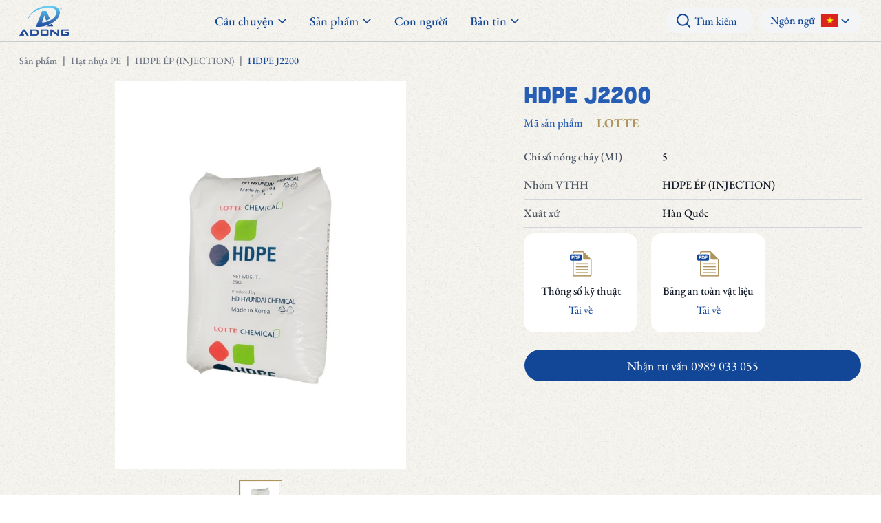

--- FILE ---
content_type: text/html; charset=UTF-8
request_url: https://adongadg.com/hdpe-blow/hdpe-j2200
body_size: 17083
content:
<!DOCTYPE html>
<html lang="vi">

<head>
    <meta charset="utf-8">
    <meta name="viewport" content="width=device-width, initial-scale=1, maximum-scale=1.0, user-scalable=0">
    <meta name="robots" content="index" />
    <script async defer src="https://analytics.jamstackvietnam.com/js/plausible.js" onload="this.setAttribute('data-domain', window.location.host)"></script>

    <meta name="description" content="HDPE J2200 của Á Đông ADG được thiết kế với độ bền cao, khả năng chịu lực và tính ổn định tốt là lựa chọn tin cậy cho các ứng dụng trong sản xuất và tiêu dùng." inertia>
<meta name="keywords" content="HDPE J2200" inertia>
<meta property="og:title" content="HDPE J2200" inertia>
<meta property="og:description" content="HDPE J2200 của Á Đông ADG được thiết kế với độ bền cao, khả năng chịu lực và tính ổn định tốt là lựa chọn tin cậy cho các ứng dụng trong sản xuất và tiêu dùng." inertia>
<meta property="og:type" content="website" inertia>
<meta property="og:url" content="null" inertia>
<meta property="og:image" content="https://adongadg.com/static/HD ÉP/J2200.png" inertia>
<meta property="og:image:secure_url" content="https://adongadg.com/static/HD ÉP/J2200.png" inertia>
<meta property="og:image:alt" content="HDPE J2200" inertia>
<meta property="og:locale" content="vi_VN" inertia>
<meta property="og:site_name" content="A Dong Group" inertia>
<meta name="twitter:card" content="summary_large_image" inertia>
<meta name="twitter:title" content="HDPE J2200" inertia>
<meta name="twitter:description" content="HDPE J2200 của Á Đông ADG được thiết kế với độ bền cao, khả năng chịu lực và tính ổn định tốt là lựa chọn tin cậy cho các ứng dụng trong sản xuất và tiêu dùng." inertia>
<meta name="twitter:image" content="https://adongadg.com/static/HD ÉP/J2200.png" inertia>
<meta name="twitter:image:alt" content="HDPE J2200" inertia>
<title inertia>HDPE J2200</title>
    <link rel="canonical" href="https://adongadg.com/hdpe-blow/hdpe-j2200" />
    <link href="/css/app.css?id=99fbfd1c7e4c3fef63db64bd8475d0df" rel="stylesheet">

        <script src="/js/manifest.js?id=93c745be33bd37b668ac23790fa498d2" defer></script>
    <script src="/js/vendor.js?id=f3e82dc67b6232dab1cad911d108aea7" defer></script>
    <script src="/js/app.js?id=0526c83ca17dc4397200fa3542a38a4d" defer></script>

    <!-- Google Tag Manager -->
    <script>
        ;
        (function(w, d, s, l, i) {
            w[l] = w[l] || []
            w[l].push({
                'gtm.start': new Date().getTime(),
                event: 'gtm.js'
            })
            var f = d.getElementsByTagName(s)[0],
                j = d.createElement(s),
                dl = l != 'dataLayer' ? '&l=' + l : ''
            j.async = true
            j.src = 'https://www.googletagmanager.com/gtm.js?id=' + i + dl
            f.parentNode.insertBefore(j, f)
        })(window, document, 'script', 'dataLayer', 'GTM-PC6DG24')
    </script>
    <!-- End Google Tag Manager -->

    <!-- Global site tag (gtag.js) - Google Ads: 701225888 -->
    <script async src="https://www.googletagmanager.com/gtag/js?id=UA-210383820-1"></script>
    <script>
        window.dataLayer = window.dataLayer || []

        function gtag() {
            dataLayer.push(arguments)
        }
        gtag('js', new Date())

        gtag('config', 'UA-210383820-1')
    </script>
    
                        <script type="application/ld+json">
                {
    "@context": "https://schema.org",
    "@type": "BreadcrumbList",
    "itemListElement": [
        {
            "@type": "ListItem",
            "position": 1,
            "name": "Home",
            "item": "https://adongadg.com"
        },
        {
            "@type": "ListItem",
            "position": 2,
            "name": "H\u1ea1t nh\u1ef1a PE",
            "item": "https://adongadg.com/san-pham/hat-nhua-pe"
        },
        {
            "@type": "ListItem",
            "position": 3,
            "name": "HDPE \u00c9P (INJECTION)",
            "item": "https://adongadg.com/san-pham/hdpe-ep-injection"
        },
        {
            "@type": "ListItem",
            "position": 4,
            "name": "HDPE J2200",
            "item": "https://adongadg.com/hdpe-ep-injection/hdpe-j2200"
        }
    ]
}
            </script>
            </head>

<body>
        <!-- Google Tag Manager (noscript) -->
    <noscript><iframe src="https://www.googletagmanager.com/ns.html?id=GTM-PC6DG24" height="0" width="0" style="display: none; visibility: hidden"></iframe></noscript>
    <!-- End Google Tag Manager (noscript) -->
    
    <div id="app" data-page="{&quot;component&quot;:&quot;Products/Show&quot;,&quot;props&quot;:{&quot;errors&quot;:{},&quot;auth&quot;:{&quot;user&quot;:null},&quot;config&quot;:{&quot;locale&quot;:&quot;vi&quot;,&quot;locales&quot;:[&quot;vi&quot;,&quot;en&quot;],&quot;default_locale&quot;:&quot;vi&quot;},&quot;flash&quot;:{&quot;success&quot;:null,&quot;error&quot;:null},&quot;header&quot;:{&quot;product_categories&quot;:[{&quot;id&quot;:2,&quot;title&quot;:&quot;Hạt nhựa PE&quot;,&quot;slug&quot;:&quot;hat-nhua-pe&quot;,&quot;description&quot;:&quot;Hạt nhựa PE (viết tắt của Polyetylen) là một loại hạt nhựa dẻo, có cấu trúc tinh thể biến thiên. Hạt nhựa PE có tính chất chống dẫn điện, chống dẫn nhiệt, chống thấm nước. Thông thường, hạt nhựa PE có màu trắng trong nhưng tùy vào từng nhu cầu mà hạt nhựa sẽ được thêm màu.&quot;,&quot;thumbnail&quot;:&quot;https://adongadg.com/static/PE/LLDPE.png&quot;},{&quot;id&quot;:1,&quot;title&quot;:&quot;Hạt nhựa PP&quot;,&quot;slug&quot;:&quot;hat-nhua-pp&quot;,&quot;description&quot;:&quot;Polypropylene (PP) là một trong những loại nhựa được sử dụng rộng rãi nhất. Nhờ đặc tính độ bền kéo cao, chịu được va đập mạnh khiến PP được lựa chọn làm nguyên liệu sử dụng trong nhiều lĩnh vực.&quot;,&quot;thumbnail&quot;:&quot;https://adongadg.com/static/PP/PP 332K.jpg&quot;},{&quot;id&quot;:39,&quot;title&quot;:&quot;Bột nhựa PVC&quot;,&quot;slug&quot;:&quot;bot-nhua-pvc&quot;,&quot;description&quot;:&quot;Nhựa PVC  có tên đầy đủ là Polyvinyl clorua, là loại nhựa không mùi và thường tồn tại ở thể rắn trong điều kiện thường. Chất liệu PVC được tổng hợp nhân tạo sớm nhất và có lịch sử dài nhất trong sản xuất công nghiệp. Bản chất của PVC là không độc hại và không gây ảnh hưởng tới sức khỏe con người nên được ứng dụng nhiều trong thực tế, trong cuộc sống, sản xuất và công nghiệp.&quot;,&quot;thumbnail&quot;:&quot;https://adongadg.com/static/pvc/Untitled design (17).png&quot;},{&quot;id&quot;:13,&quot;title&quot;:&quot;Metallocene PE&quot;,&quot;slug&quot;:&quot;metallocene-pe1&quot;,&quot;description&quot;:&quot;Là loại nhựa đặc biệt dùng trong sản xuất các mã PE.&quot;,&quot;thumbnail&quot;:&quot;https://adongadg.com/static/PE/MLLDPE.png&quot;},{&quot;id&quot;:12,&quot;title&quot;:&quot;Hạt nhựa PA&quot;,&quot;slug&quot;:&quot;hat-nhua-pa&quot;,&quot;description&quot;:&quot;Nhựa PA có tên đầy đủ là PolyAmide – Nylon PA6 – PA66. Đây là đại phân tử với các đơn vị liên kết Amide được lặp đi lặp lại. PA hay còn được gọi là nilon, mang ưu điểm là chịu được mài mòn, bền, nhẹ, chịu được trong môi trường hóa chất.&quot;,&quot;thumbnail&quot;:&quot;https://adongadg.com/static/PA/PA66.png&quot;},{&quot;id&quot;:10,&quot;title&quot;:&quot;Hạt nhựa PS&quot;,&quot;slug&quot;:&quot;hat-nhua-ps&quot;,&quot;description&quot;:&quot;Là một loại nhựa nhiệt dẻo (Polymer) tên gọi là Polystyren, được tạo thành từ phản ứng trùng hợp Styren. Công thức cấu tạo của Polystyren là (CH[C6H5]-CH2)n.&quot;,&quot;thumbnail&quot;:&quot;https://adongadg.com/static/PS/GPPS.png&quot;},{&quot;id&quot;:8,&quot;title&quot;:&quot;Hạt nhựa ABS&quot;,&quot;slug&quot;:&quot;hat-nhua-abs&quot;,&quot;description&quot;:&quot;Hạt nhựa ABS là tên viết tắt của Acrylonitrile Butadien Styrene. Đây là một loại hạt nhựa polymer được dùng thay thế cho cao su trong một số lĩnh vực.&quot;,&quot;thumbnail&quot;:&quot;https://adongadg.com/static/Hinh sp/abs_kr_hi121_np-2.jpg&quot;},{&quot;id&quot;:7,&quot;title&quot;:&quot;Hạt nhựa PC&quot;,&quot;slug&quot;:&quot;hat-nhua-pc&quot;,&quot;description&quot;:&quot;Nhựa PC là tên viết tắt của nhựa Poly carbonate có màu trong suốt rất đẹp, bền gấp 250 lần thủy tinh và 40 lần acryl. Dùng trong nhiều lĩnh vực gồm kiến trúc, quảng cáo và nhiều lĩnh vực công nghiệp khác.&quot;,&quot;thumbnail&quot;:&quot;https://adongadg.com/static/PC/PC.webp&quot;},{&quot;id&quot;:5,&quot;title&quot;:&quot;Hạt nhựa PET&quot;,&quot;slug&quot;:&quot;hat-nhua-pet&quot;,&quot;description&quot;:&quot;Polyethylene terephthalate (PET) là nhựa nhiệt dẻo, thuộc loại nhựa Polyester và được dùng trong tổng hợp xơ sợi, vật đựng đồ uống, thức ăn và các loại chất lỏng, có thể ép phun để tạo hình và trong kỹ nghệ thường kết hợp với xơ thủy tinh.&quot;,&quot;thumbnail&quot;:&quot;https://adongadg.com/static/PET/PET.png&quot;},{&quot;id&quot;:4,&quot;title&quot;:&quot;Hạt nhựa SAN&quot;,&quot;slug&quot;:&quot;hat-nhua-san&quot;,&quot;description&quot;:&quot;Styrene acrylonitrile (SAN), còn được gọi là nhựa SAN, nhựa AS, là một loại nhựa copolyme bao gồm styrene và acrylonitril.&quot;,&quot;thumbnail&quot;:&quot;https://adongadg.com/static/SAN/SAN.png&quot;},{&quot;id&quot;:3,&quot;title&quot;:&quot;Hạt nhựa EVA&quot;,&quot;slug&quot;:&quot;hat-nhua-eva&quot;,&quot;description&quot;:&quot;Hạt nhựa E.V.A là tên của một loại hạt nhựa được viết tắt từ tên gọi tiếng Anh là Ethylene Vinyl Acetate Copolymer, là hợp chất giữa Ethylene và Acetate.&quot;,&quot;thumbnail&quot;:&quot;https://adongadg.com/static/EVA.png&quot;}],&quot;post_categories&quot;:[{&quot;id&quot;:4,&quot;title&quot;:&quot;Công tác xã hội&quot;,&quot;slug&quot;:&quot;cong-tac-xa-hoi&quot;,&quot;meta_title&quot;:&quot;Công tác xã hội&quot;,&quot;meta_description&quot;:null,&quot;meta_keyword&quot;:null},{&quot;id&quot;:1,&quot;title&quot;:&quot;Tin nội bộ&quot;,&quot;slug&quot;:&quot;tin-noi-bo&quot;,&quot;meta_title&quot;:&quot;Tin nội bộ&quot;,&quot;meta_description&quot;:null,&quot;meta_keyword&quot;:null},{&quot;id&quot;:3,&quot;title&quot;:&quot;Hội thảo chuyên đề&quot;,&quot;slug&quot;:&quot;hoi-thao-chuyen-de&quot;,&quot;meta_title&quot;:&quot;Hội thảo chuyên đề&quot;,&quot;meta_description&quot;:null,&quot;meta_keyword&quot;:null},{&quot;id&quot;:2,&quot;title&quot;:&quot;Thông tin ngành&quot;,&quot;slug&quot;:&quot;thong-tin-nganh&quot;,&quot;meta_title&quot;:&quot;Thông tin ngành&quot;,&quot;meta_description&quot;:null,&quot;meta_keyword&quot;:null}]},&quot;request_url&quot;:&quot;https://adongadg.com/hdpe-blow/hdpe-j2200&quot;,&quot;ziggy&quot;:{&quot;url&quot;:&quot;https://adongadg.com&quot;,&quot;port&quot;:null,&quot;defaults&quot;:[],&quot;routes&quot;:{&quot;dynamic-redirect&quot;:{&quot;uri&quot;:&quot;test&quot;,&quot;methods&quot;:[&quot;GET&quot;,&quot;HEAD&quot;,&quot;POST&quot;,&quot;PUT&quot;,&quot;PATCH&quot;,&quot;DELETE&quot;,&quot;OPTIONS&quot;]},&quot;en.home&quot;:{&quot;uri&quot;:&quot;en&quot;,&quot;methods&quot;:[&quot;GET&quot;,&quot;HEAD&quot;]},&quot;en.journeys&quot;:{&quot;uri&quot;:&quot;en/gratitude-forward&quot;,&quot;methods&quot;:[&quot;GET&quot;,&quot;HEAD&quot;]},&quot;en.strategy&quot;:{&quot;uri&quot;:&quot;en/a-dongs-culture-and-people&quot;,&quot;methods&quot;:[&quot;GET&quot;,&quot;HEAD&quot;]},&quot;en.about&quot;:{&quot;uri&quot;:&quot;en/a-dongs-story&quot;,&quot;methods&quot;:[&quot;GET&quot;,&quot;HEAD&quot;]},&quot;en.hr-policies&quot;:{&quot;uri&quot;:&quot;en/hr-policies&quot;,&quot;methods&quot;:[&quot;GET&quot;,&quot;HEAD&quot;]},&quot;en.mission-vision-core-values&quot;:{&quot;uri&quot;:&quot;en/business-philosophy&quot;,&quot;methods&quot;:[&quot;GET&quot;,&quot;HEAD&quot;]},&quot;en.contact&quot;:{&quot;uri&quot;:&quot;en/contact&quot;,&quot;methods&quot;:[&quot;GET&quot;,&quot;HEAD&quot;]},&quot;en.recruitment&quot;:{&quot;uri&quot;:&quot;en/tuyen-dung&quot;,&quot;methods&quot;:[&quot;GET&quot;,&quot;HEAD&quot;]},&quot;en.posts.index&quot;:{&quot;uri&quot;:&quot;en/news&quot;,&quot;methods&quot;:[&quot;GET&quot;,&quot;HEAD&quot;]},&quot;en.posts.category&quot;:{&quot;uri&quot;:&quot;en/news/{slug}&quot;,&quot;methods&quot;:[&quot;GET&quot;,&quot;HEAD&quot;]},&quot;en.posts.show&quot;:{&quot;uri&quot;:&quot;en/{slug}-b-{id}&quot;,&quot;methods&quot;:[&quot;GET&quot;,&quot;HEAD&quot;],&quot;wheres&quot;:{&quot;slug&quot;:&quot;.*?&quot;,&quot;id&quot;:&quot;\\d+&quot;}},&quot;en.products.index&quot;:{&quot;uri&quot;:&quot;en/product&quot;,&quot;methods&quot;:[&quot;GET&quot;,&quot;HEAD&quot;]},&quot;en.products.category&quot;:{&quot;uri&quot;:&quot;en/product/{slug}&quot;,&quot;methods&quot;:[&quot;GET&quot;,&quot;HEAD&quot;]},&quot;en.products.show&quot;:{&quot;uri&quot;:&quot;en/{nested}/{slug}&quot;,&quot;methods&quot;:[&quot;GET&quot;,&quot;HEAD&quot;],&quot;wheres&quot;:{&quot;nested&quot;:&quot;^(?!admin).*$&quot;}},&quot;en.search&quot;:{&quot;uri&quot;:&quot;en/search&quot;,&quot;methods&quot;:[&quot;GET&quot;,&quot;HEAD&quot;]},&quot;en.instant-search&quot;:{&quot;uri&quot;:&quot;en/instant-search&quot;,&quot;methods&quot;:[&quot;GET&quot;,&quot;HEAD&quot;]},&quot;vi.home&quot;:{&quot;uri&quot;:&quot;/&quot;,&quot;methods&quot;:[&quot;GET&quot;,&quot;HEAD&quot;]},&quot;vi.journeys&quot;:{&quot;uri&quot;:&quot;den-on-tiep-noi&quot;,&quot;methods&quot;:[&quot;GET&quot;,&quot;HEAD&quot;]},&quot;vi.strategy&quot;:{&quot;uri&quot;:&quot;con-nguoi&quot;,&quot;methods&quot;:[&quot;GET&quot;,&quot;HEAD&quot;]},&quot;vi.about&quot;:{&quot;uri&quot;:&quot;cau-chuyen-a-dong&quot;,&quot;methods&quot;:[&quot;GET&quot;,&quot;HEAD&quot;]},&quot;vi.hr-policies&quot;:{&quot;uri&quot;:&quot;chinh-sach-nhan-su&quot;,&quot;methods&quot;:[&quot;GET&quot;,&quot;HEAD&quot;]},&quot;vi.mission-vision-core-values&quot;:{&quot;uri&quot;:&quot;triet-ly-kinh-doanh&quot;,&quot;methods&quot;:[&quot;GET&quot;,&quot;HEAD&quot;]},&quot;vi.contact&quot;:{&quot;uri&quot;:&quot;lien-he&quot;,&quot;methods&quot;:[&quot;GET&quot;,&quot;HEAD&quot;]},&quot;vi.recruitment&quot;:{&quot;uri&quot;:&quot;tuyen-dung&quot;,&quot;methods&quot;:[&quot;GET&quot;,&quot;HEAD&quot;]},&quot;vi.posts.index&quot;:{&quot;uri&quot;:&quot;ban-tin&quot;,&quot;methods&quot;:[&quot;GET&quot;,&quot;HEAD&quot;]},&quot;vi.posts.category&quot;:{&quot;uri&quot;:&quot;ban-tin/{slug}&quot;,&quot;methods&quot;:[&quot;GET&quot;,&quot;HEAD&quot;]},&quot;vi.posts.show&quot;:{&quot;uri&quot;:&quot;{slug}-b-{id}&quot;,&quot;methods&quot;:[&quot;GET&quot;,&quot;HEAD&quot;],&quot;wheres&quot;:{&quot;slug&quot;:&quot;.*?&quot;,&quot;id&quot;:&quot;\\d+&quot;}},&quot;vi.products.index&quot;:{&quot;uri&quot;:&quot;san-pham&quot;,&quot;methods&quot;:[&quot;GET&quot;,&quot;HEAD&quot;]},&quot;vi.products.category&quot;:{&quot;uri&quot;:&quot;san-pham/{slug}&quot;,&quot;methods&quot;:[&quot;GET&quot;,&quot;HEAD&quot;]},&quot;vi.products.show&quot;:{&quot;uri&quot;:&quot;{nested}/{slug}&quot;,&quot;methods&quot;:[&quot;GET&quot;,&quot;HEAD&quot;],&quot;wheres&quot;:{&quot;nested&quot;:&quot;^(?!admin).*$&quot;}},&quot;vi.search&quot;:{&quot;uri&quot;:&quot;tim-kiem&quot;,&quot;methods&quot;:[&quot;GET&quot;,&quot;HEAD&quot;]},&quot;vi.instant-search&quot;:{&quot;uri&quot;:&quot;instant-search&quot;,&quot;methods&quot;:[&quot;GET&quot;,&quot;HEAD&quot;]},&quot;contact.store&quot;:{&quot;uri&quot;:&quot;contact&quot;,&quot;methods&quot;:[&quot;POST&quot;]},&quot;en.&quot;:{&quot;uri&quot;:&quot;admin/en&quot;,&quot;methods&quot;:[&quot;GET&quot;,&quot;HEAD&quot;]},&quot;en.sidebar.dashboard.index&quot;:{&quot;uri&quot;:&quot;admin/en/dashboard&quot;,&quot;methods&quot;:[&quot;GET&quot;,&quot;HEAD&quot;]},&quot;en.sidebar.posts.index&quot;:{&quot;uri&quot;:&quot;admin/en/posts/index&quot;,&quot;methods&quot;:[&quot;GET&quot;,&quot;HEAD&quot;]},&quot;en.sidebar.posts.form&quot;:{&quot;uri&quot;:&quot;admin/en/posts/form&quot;,&quot;methods&quot;:[&quot;GET&quot;,&quot;HEAD&quot;]},&quot;en.sidebar.posts.store&quot;:{&quot;uri&quot;:&quot;admin/en/posts/store&quot;,&quot;methods&quot;:[&quot;POST&quot;]},&quot;en.sidebar.posts.destroy&quot;:{&quot;uri&quot;:&quot;admin/en/posts/destroy&quot;,&quot;methods&quot;:[&quot;POST&quot;]},&quot;en.sidebar.posts.restore&quot;:{&quot;uri&quot;:&quot;admin/en/posts/restore&quot;,&quot;methods&quot;:[&quot;POST&quot;]},&quot;en.sidebar.post-categories.index&quot;:{&quot;uri&quot;:&quot;admin/en/post-categories/index&quot;,&quot;methods&quot;:[&quot;GET&quot;,&quot;HEAD&quot;]},&quot;en.sidebar.post-categories.form&quot;:{&quot;uri&quot;:&quot;admin/en/post-categories/form&quot;,&quot;methods&quot;:[&quot;GET&quot;,&quot;HEAD&quot;]},&quot;en.sidebar.post-categories.store&quot;:{&quot;uri&quot;:&quot;admin/en/post-categories/store&quot;,&quot;methods&quot;:[&quot;POST&quot;]},&quot;en.sidebar.post-categories.destroy&quot;:{&quot;uri&quot;:&quot;admin/en/post-categories/destroy&quot;,&quot;methods&quot;:[&quot;POST&quot;]},&quot;en.sidebar.post-categories.restore&quot;:{&quot;uri&quot;:&quot;admin/en/post-categories/restore&quot;,&quot;methods&quot;:[&quot;POST&quot;]},&quot;en.sidebar.journeys.index&quot;:{&quot;uri&quot;:&quot;admin/en/journeys/index&quot;,&quot;methods&quot;:[&quot;GET&quot;,&quot;HEAD&quot;]},&quot;en.sidebar.journeys.form&quot;:{&quot;uri&quot;:&quot;admin/en/journeys/form&quot;,&quot;methods&quot;:[&quot;GET&quot;,&quot;HEAD&quot;]},&quot;en.sidebar.journeys.store&quot;:{&quot;uri&quot;:&quot;admin/en/journeys/store&quot;,&quot;methods&quot;:[&quot;POST&quot;]},&quot;en.sidebar.journeys.destroy&quot;:{&quot;uri&quot;:&quot;admin/en/journeys/destroy&quot;,&quot;methods&quot;:[&quot;POST&quot;]},&quot;en.sidebar.journeys.restore&quot;:{&quot;uri&quot;:&quot;admin/en/journeys/restore&quot;,&quot;methods&quot;:[&quot;POST&quot;]},&quot;en.sidebar.options.index&quot;:{&quot;uri&quot;:&quot;admin/en/options/index&quot;,&quot;methods&quot;:[&quot;GET&quot;,&quot;HEAD&quot;]},&quot;en.sidebar.options.form&quot;:{&quot;uri&quot;:&quot;admin/en/options/form&quot;,&quot;methods&quot;:[&quot;GET&quot;,&quot;HEAD&quot;]},&quot;en.sidebar.options.store&quot;:{&quot;uri&quot;:&quot;admin/en/options/store&quot;,&quot;methods&quot;:[&quot;POST&quot;]},&quot;en.sidebar.options.destroy&quot;:{&quot;uri&quot;:&quot;admin/en/options/destroy&quot;,&quot;methods&quot;:[&quot;POST&quot;]},&quot;en.sidebar.options.restore&quot;:{&quot;uri&quot;:&quot;admin/en/options/restore&quot;,&quot;methods&quot;:[&quot;POST&quot;]},&quot;en.sidebar.product-categories.index&quot;:{&quot;uri&quot;:&quot;admin/en/product-categories/index&quot;,&quot;methods&quot;:[&quot;GET&quot;,&quot;HEAD&quot;]},&quot;en.sidebar.product-categories.form&quot;:{&quot;uri&quot;:&quot;admin/en/product-categories/form&quot;,&quot;methods&quot;:[&quot;GET&quot;,&quot;HEAD&quot;]},&quot;en.sidebar.product-categories.store&quot;:{&quot;uri&quot;:&quot;admin/en/product-categories/store&quot;,&quot;methods&quot;:[&quot;POST&quot;]},&quot;en.sidebar.product-categories.destroy&quot;:{&quot;uri&quot;:&quot;admin/en/product-categories/destroy&quot;,&quot;methods&quot;:[&quot;POST&quot;]},&quot;en.sidebar.product-categories.restore&quot;:{&quot;uri&quot;:&quot;admin/en/product-categories/restore&quot;,&quot;methods&quot;:[&quot;POST&quot;]},&quot;en.sidebar.products.index&quot;:{&quot;uri&quot;:&quot;admin/en/products/index&quot;,&quot;methods&quot;:[&quot;GET&quot;,&quot;HEAD&quot;]},&quot;en.sidebar.products.form&quot;:{&quot;uri&quot;:&quot;admin/en/products/form&quot;,&quot;methods&quot;:[&quot;GET&quot;,&quot;HEAD&quot;]},&quot;en.sidebar.products.store&quot;:{&quot;uri&quot;:&quot;admin/en/products/store&quot;,&quot;methods&quot;:[&quot;POST&quot;]},&quot;en.sidebar.products.destroy&quot;:{&quot;uri&quot;:&quot;admin/en/products/destroy&quot;,&quot;methods&quot;:[&quot;POST&quot;]},&quot;en.sidebar.products.restore&quot;:{&quot;uri&quot;:&quot;admin/en/products/restore&quot;,&quot;methods&quot;:[&quot;POST&quot;]},&quot;en.sidebar.redirects.index&quot;:{&quot;uri&quot;:&quot;admin/en/redirects/index&quot;,&quot;methods&quot;:[&quot;GET&quot;,&quot;HEAD&quot;]},&quot;en.sidebar.redirects.form&quot;:{&quot;uri&quot;:&quot;admin/en/redirects/form&quot;,&quot;methods&quot;:[&quot;GET&quot;,&quot;HEAD&quot;]},&quot;en.sidebar.redirects.store&quot;:{&quot;uri&quot;:&quot;admin/en/redirects/store&quot;,&quot;methods&quot;:[&quot;POST&quot;]},&quot;en.sidebar.redirects.destroy&quot;:{&quot;uri&quot;:&quot;admin/en/redirects/destroy&quot;,&quot;methods&quot;:[&quot;POST&quot;]},&quot;en.sidebar.redirects.restore&quot;:{&quot;uri&quot;:&quot;admin/en/redirects/restore&quot;,&quot;methods&quot;:[&quot;POST&quot;]},&quot;en.sidebar.admins.index&quot;:{&quot;uri&quot;:&quot;admin/en/admins/index&quot;,&quot;methods&quot;:[&quot;GET&quot;,&quot;HEAD&quot;]},&quot;en.sidebar.admins.form&quot;:{&quot;uri&quot;:&quot;admin/en/admins/form&quot;,&quot;methods&quot;:[&quot;GET&quot;,&quot;HEAD&quot;]},&quot;en.sidebar.admins.store&quot;:{&quot;uri&quot;:&quot;admin/en/admins/store&quot;,&quot;methods&quot;:[&quot;POST&quot;]},&quot;en.sidebar.admins.destroy&quot;:{&quot;uri&quot;:&quot;admin/en/admins/destroy&quot;,&quot;methods&quot;:[&quot;POST&quot;]},&quot;en.sidebar.admins.restore&quot;:{&quot;uri&quot;:&quot;admin/en/admins/restore&quot;,&quot;methods&quot;:[&quot;POST&quot;]},&quot;en.sidebar.roles.index&quot;:{&quot;uri&quot;:&quot;admin/en/roles/index&quot;,&quot;methods&quot;:[&quot;GET&quot;,&quot;HEAD&quot;]},&quot;en.sidebar.roles.form&quot;:{&quot;uri&quot;:&quot;admin/en/roles/form&quot;,&quot;methods&quot;:[&quot;GET&quot;,&quot;HEAD&quot;]},&quot;en.sidebar.roles.store&quot;:{&quot;uri&quot;:&quot;admin/en/roles/store&quot;,&quot;methods&quot;:[&quot;POST&quot;]},&quot;en.sidebar.roles.destroy&quot;:{&quot;uri&quot;:&quot;admin/en/roles/destroy&quot;,&quot;methods&quot;:[&quot;POST&quot;]},&quot;en.sidebar.roles.restore&quot;:{&quot;uri&quot;:&quot;admin/en/roles/restore&quot;,&quot;methods&quot;:[&quot;POST&quot;]},&quot;en.helper.data&quot;:{&quot;uri&quot;:&quot;admin/en/helper-model-data&quot;,&quot;methods&quot;:[&quot;POST&quot;]},&quot;vi.&quot;:{&quot;uri&quot;:&quot;admin&quot;,&quot;methods&quot;:[&quot;GET&quot;,&quot;HEAD&quot;]},&quot;vi.sidebar.dashboard.index&quot;:{&quot;uri&quot;:&quot;admin/dashboard&quot;,&quot;methods&quot;:[&quot;GET&quot;,&quot;HEAD&quot;]},&quot;vi.sidebar.posts.index&quot;:{&quot;uri&quot;:&quot;admin/posts/index&quot;,&quot;methods&quot;:[&quot;GET&quot;,&quot;HEAD&quot;]},&quot;vi.sidebar.posts.form&quot;:{&quot;uri&quot;:&quot;admin/posts/form&quot;,&quot;methods&quot;:[&quot;GET&quot;,&quot;HEAD&quot;]},&quot;vi.sidebar.posts.store&quot;:{&quot;uri&quot;:&quot;admin/posts/store&quot;,&quot;methods&quot;:[&quot;POST&quot;]},&quot;vi.sidebar.posts.destroy&quot;:{&quot;uri&quot;:&quot;admin/posts/destroy&quot;,&quot;methods&quot;:[&quot;POST&quot;]},&quot;vi.sidebar.posts.restore&quot;:{&quot;uri&quot;:&quot;admin/posts/restore&quot;,&quot;methods&quot;:[&quot;POST&quot;]},&quot;vi.sidebar.post-categories.index&quot;:{&quot;uri&quot;:&quot;admin/post-categories/index&quot;,&quot;methods&quot;:[&quot;GET&quot;,&quot;HEAD&quot;]},&quot;vi.sidebar.post-categories.form&quot;:{&quot;uri&quot;:&quot;admin/post-categories/form&quot;,&quot;methods&quot;:[&quot;GET&quot;,&quot;HEAD&quot;]},&quot;vi.sidebar.post-categories.store&quot;:{&quot;uri&quot;:&quot;admin/post-categories/store&quot;,&quot;methods&quot;:[&quot;POST&quot;]},&quot;vi.sidebar.post-categories.destroy&quot;:{&quot;uri&quot;:&quot;admin/post-categories/destroy&quot;,&quot;methods&quot;:[&quot;POST&quot;]},&quot;vi.sidebar.post-categories.restore&quot;:{&quot;uri&quot;:&quot;admin/post-categories/restore&quot;,&quot;methods&quot;:[&quot;POST&quot;]},&quot;vi.sidebar.journeys.index&quot;:{&quot;uri&quot;:&quot;admin/journeys/index&quot;,&quot;methods&quot;:[&quot;GET&quot;,&quot;HEAD&quot;]},&quot;vi.sidebar.journeys.form&quot;:{&quot;uri&quot;:&quot;admin/journeys/form&quot;,&quot;methods&quot;:[&quot;GET&quot;,&quot;HEAD&quot;]},&quot;vi.sidebar.journeys.store&quot;:{&quot;uri&quot;:&quot;admin/journeys/store&quot;,&quot;methods&quot;:[&quot;POST&quot;]},&quot;vi.sidebar.journeys.destroy&quot;:{&quot;uri&quot;:&quot;admin/journeys/destroy&quot;,&quot;methods&quot;:[&quot;POST&quot;]},&quot;vi.sidebar.journeys.restore&quot;:{&quot;uri&quot;:&quot;admin/journeys/restore&quot;,&quot;methods&quot;:[&quot;POST&quot;]},&quot;vi.sidebar.options.index&quot;:{&quot;uri&quot;:&quot;admin/options/index&quot;,&quot;methods&quot;:[&quot;GET&quot;,&quot;HEAD&quot;]},&quot;vi.sidebar.options.form&quot;:{&quot;uri&quot;:&quot;admin/options/form&quot;,&quot;methods&quot;:[&quot;GET&quot;,&quot;HEAD&quot;]},&quot;vi.sidebar.options.store&quot;:{&quot;uri&quot;:&quot;admin/options/store&quot;,&quot;methods&quot;:[&quot;POST&quot;]},&quot;vi.sidebar.options.destroy&quot;:{&quot;uri&quot;:&quot;admin/options/destroy&quot;,&quot;methods&quot;:[&quot;POST&quot;]},&quot;vi.sidebar.options.restore&quot;:{&quot;uri&quot;:&quot;admin/options/restore&quot;,&quot;methods&quot;:[&quot;POST&quot;]},&quot;vi.sidebar.product-categories.index&quot;:{&quot;uri&quot;:&quot;admin/product-categories/index&quot;,&quot;methods&quot;:[&quot;GET&quot;,&quot;HEAD&quot;]},&quot;vi.sidebar.product-categories.form&quot;:{&quot;uri&quot;:&quot;admin/product-categories/form&quot;,&quot;methods&quot;:[&quot;GET&quot;,&quot;HEAD&quot;]},&quot;vi.sidebar.product-categories.store&quot;:{&quot;uri&quot;:&quot;admin/product-categories/store&quot;,&quot;methods&quot;:[&quot;POST&quot;]},&quot;vi.sidebar.product-categories.destroy&quot;:{&quot;uri&quot;:&quot;admin/product-categories/destroy&quot;,&quot;methods&quot;:[&quot;POST&quot;]},&quot;vi.sidebar.product-categories.restore&quot;:{&quot;uri&quot;:&quot;admin/product-categories/restore&quot;,&quot;methods&quot;:[&quot;POST&quot;]},&quot;vi.sidebar.products.index&quot;:{&quot;uri&quot;:&quot;admin/products/index&quot;,&quot;methods&quot;:[&quot;GET&quot;,&quot;HEAD&quot;]},&quot;vi.sidebar.products.form&quot;:{&quot;uri&quot;:&quot;admin/products/form&quot;,&quot;methods&quot;:[&quot;GET&quot;,&quot;HEAD&quot;]},&quot;vi.sidebar.products.store&quot;:{&quot;uri&quot;:&quot;admin/products/store&quot;,&quot;methods&quot;:[&quot;POST&quot;]},&quot;vi.sidebar.products.destroy&quot;:{&quot;uri&quot;:&quot;admin/products/destroy&quot;,&quot;methods&quot;:[&quot;POST&quot;]},&quot;vi.sidebar.products.restore&quot;:{&quot;uri&quot;:&quot;admin/products/restore&quot;,&quot;methods&quot;:[&quot;POST&quot;]},&quot;vi.sidebar.redirects.index&quot;:{&quot;uri&quot;:&quot;admin/redirects/index&quot;,&quot;methods&quot;:[&quot;GET&quot;,&quot;HEAD&quot;]},&quot;vi.sidebar.redirects.form&quot;:{&quot;uri&quot;:&quot;admin/redirects/form&quot;,&quot;methods&quot;:[&quot;GET&quot;,&quot;HEAD&quot;]},&quot;vi.sidebar.redirects.store&quot;:{&quot;uri&quot;:&quot;admin/redirects/store&quot;,&quot;methods&quot;:[&quot;POST&quot;]},&quot;vi.sidebar.redirects.destroy&quot;:{&quot;uri&quot;:&quot;admin/redirects/destroy&quot;,&quot;methods&quot;:[&quot;POST&quot;]},&quot;vi.sidebar.redirects.restore&quot;:{&quot;uri&quot;:&quot;admin/redirects/restore&quot;,&quot;methods&quot;:[&quot;POST&quot;]},&quot;vi.sidebar.admins.index&quot;:{&quot;uri&quot;:&quot;admin/admins/index&quot;,&quot;methods&quot;:[&quot;GET&quot;,&quot;HEAD&quot;]},&quot;vi.sidebar.admins.form&quot;:{&quot;uri&quot;:&quot;admin/admins/form&quot;,&quot;methods&quot;:[&quot;GET&quot;,&quot;HEAD&quot;]},&quot;vi.sidebar.admins.store&quot;:{&quot;uri&quot;:&quot;admin/admins/store&quot;,&quot;methods&quot;:[&quot;POST&quot;]},&quot;vi.sidebar.admins.destroy&quot;:{&quot;uri&quot;:&quot;admin/admins/destroy&quot;,&quot;methods&quot;:[&quot;POST&quot;]},&quot;vi.sidebar.admins.restore&quot;:{&quot;uri&quot;:&quot;admin/admins/restore&quot;,&quot;methods&quot;:[&quot;POST&quot;]},&quot;vi.sidebar.roles.index&quot;:{&quot;uri&quot;:&quot;admin/roles/index&quot;,&quot;methods&quot;:[&quot;GET&quot;,&quot;HEAD&quot;]},&quot;vi.sidebar.roles.form&quot;:{&quot;uri&quot;:&quot;admin/roles/form&quot;,&quot;methods&quot;:[&quot;GET&quot;,&quot;HEAD&quot;]},&quot;vi.sidebar.roles.store&quot;:{&quot;uri&quot;:&quot;admin/roles/store&quot;,&quot;methods&quot;:[&quot;POST&quot;]},&quot;vi.sidebar.roles.destroy&quot;:{&quot;uri&quot;:&quot;admin/roles/destroy&quot;,&quot;methods&quot;:[&quot;POST&quot;]},&quot;vi.sidebar.roles.restore&quot;:{&quot;uri&quot;:&quot;admin/roles/restore&quot;,&quot;methods&quot;:[&quot;POST&quot;]},&quot;vi.helper.data&quot;:{&quot;uri&quot;:&quot;admin/helper-model-data&quot;,&quot;methods&quot;:[&quot;POST&quot;]},&quot;register&quot;:{&quot;uri&quot;:&quot;admin/register&quot;,&quot;methods&quot;:[&quot;GET&quot;,&quot;HEAD&quot;]}}},&quot;locale&quot;:&quot;vi&quot;,&quot;item&quot;:{&quot;id&quot;:249,&quot;title&quot;:&quot;HDPE J2200&quot;,&quot;slug&quot;:&quot;hdpe-j2200&quot;,&quot;category&quot;:{&quot;id&quot;:26,&quot;title&quot;:&quot;HDPE ÉP (INJECTION)&quot;,&quot;slug&quot;:&quot;hdpe-ep-injection&quot;,&quot;description&quot;:&quot;HDPE ÉP (Injection grade) là loại nhựa HDPE chuyên dùng cho máy ép phun (injection molding) để tạo ra các sản phẩm có hình dạng cố định bằng khuôn ép.&quot;,&quot;thumbnail&quot;:&quot;https://adongadg.com/static/HD ÉP/0952.png&quot;},&quot;breadcrumbs&quot;:[{&quot;id&quot;:2,&quot;title&quot;:&quot;Hạt nhựa PE&quot;,&quot;slug&quot;:&quot;hat-nhua-pe&quot;},{&quot;id&quot;:26,&quot;title&quot;:&quot;HDPE ÉP (INJECTION)&quot;,&quot;slug&quot;:&quot;hdpe-ep-injection&quot;}],&quot;sku&quot;:&quot;LOTTE&quot;,&quot;options&quot;:[{&quot;key&quot;:&quot;Chỉ số nóng chảy (MI)&quot;,&quot;value&quot;:&quot;5&quot;},{&quot;key&quot;:&quot;Nhóm VTHH&quot;,&quot;value&quot;:&quot;HDPE ÉP (INJECTION)&quot;},{&quot;key&quot;:&quot;Xuất xứ&quot;,&quot;value&quot;:&quot;Hàn Quốc&quot;}],&quot;featured&quot;:null,&quot;files&quot;:[{&quot;link&quot;:&quot;https://drive.google.com/open?id=1SHoQPQUOj6DqKDwBExSHxDjsvuXLff3K&amp;usp=drive_copy&quot;,&quot;title&quot;:&quot;Thông số kỹ thuật&quot;},{&quot;link&quot;:&quot;https://drive.google.com/open?id=13PmaNtDO-WWSRMlajBeXERIFbiq15C_U&amp;usp=drive_copy&quot;,&quot;title&quot;:&quot;Bảng an toàn vật liệu&quot;}],&quot;images&quot;:[&quot;https://adongadg.com/static/HD ÉP/J2200.png&quot;],&quot;image_url&quot;:&quot;https://adongadg.com/static/HD ÉP/J2200.png&quot;,&quot;url&quot;:&quot;https://adongadg.com/hdpe-ep-injection/hdpe-j2200&quot;,&quot;meta_title&quot;:&quot;HDPE J2200&quot;,&quot;meta_description&quot;:&quot;HDPE J2200 của Á Đông ADG được thiết kế với độ bền cao, khả năng chịu lực và tính ổn định tốt là lựa chọn tin cậy cho các ứng dụng trong sản xuất và tiêu dùng.&quot;,&quot;meta_keyword&quot;:&quot;HDPE J2200&quot;},&quot;related_products&quot;:[{&quot;id&quot;:115,&quot;title&quot;:&quot;HDPE 17450N&quot;,&quot;slug&quot;:&quot;hdpe-17450n&quot;,&quot;category&quot;:{&quot;id&quot;:26,&quot;title&quot;:&quot;HDPE ÉP (INJECTION)&quot;,&quot;slug&quot;:&quot;hdpe-ep-injection&quot;,&quot;description&quot;:&quot;HDPE ÉP (Injection grade) là loại nhựa HDPE chuyên dùng cho máy ép phun (injection molding) để tạo ra các sản phẩm có hình dạng cố định bằng khuôn ép.&quot;,&quot;thumbnail&quot;:&quot;https://adongadg.com/static/HD ÉP/0952.png&quot;},&quot;image_url&quot;:&quot;https://adongadg.com/static/HD ÉP/HDPE 17450N DOW.png&quot;,&quot;sku&quot;:&quot;DOW&quot;},{&quot;id&quot;:123,&quot;title&quot;:&quot;HDPE HD8020&quot;,&quot;slug&quot;:&quot;hdpe-hd8020&quot;,&quot;category&quot;:{&quot;id&quot;:26,&quot;title&quot;:&quot;HDPE ÉP (INJECTION)&quot;,&quot;slug&quot;:&quot;hdpe-ep-injection&quot;,&quot;description&quot;:&quot;HDPE ÉP (Injection grade) là loại nhựa HDPE chuyên dùng cho máy ép phun (injection molding) để tạo ra các sản phẩm có hình dạng cố định bằng khuôn ép.&quot;,&quot;thumbnail&quot;:&quot;https://adongadg.com/static/HD ÉP/0952.png&quot;},&quot;image_url&quot;:&quot;https://adongadg.com/static/HD ÉP/8020 TAISOX.png&quot;,&quot;sku&quot;:&quot;TAISOX&quot;},{&quot;id&quot;:125,&quot;title&quot;:&quot;HDPE HD56200 (mã cũ HMA016)&quot;,&quot;slug&quot;:&quot;hdpe-hd56200-ma-cu-hma016&quot;,&quot;category&quot;:{&quot;id&quot;:26,&quot;title&quot;:&quot;HDPE ÉP (INJECTION)&quot;,&quot;slug&quot;:&quot;hdpe-ep-injection&quot;,&quot;description&quot;:&quot;HDPE ÉP (Injection grade) là loại nhựa HDPE chuyên dùng cho máy ép phun (injection molding) để tạo ra các sản phẩm có hình dạng cố định bằng khuôn ép.&quot;,&quot;thumbnail&quot;:&quot;https://adongadg.com/static/HD ÉP/0952.png&quot;},&quot;image_url&quot;:&quot;https://adongadg.com/static/HD ÉP/HD56200.png&quot;,&quot;sku&quot;:&quot;EXXON MOBIL&quot;},{&quot;id&quot;:237,&quot;title&quot;:&quot;HDPE 2600J&quot;,&quot;slug&quot;:&quot;hdpe-2600j&quot;,&quot;category&quot;:{&quot;id&quot;:26,&quot;title&quot;:&quot;HDPE ÉP (INJECTION)&quot;,&quot;slug&quot;:&quot;hdpe-ep-injection&quot;,&quot;description&quot;:&quot;HDPE ÉP (Injection grade) là loại nhựa HDPE chuyên dùng cho máy ép phun (injection molding) để tạo ra các sản phẩm có hình dạng cố định bằng khuôn ép.&quot;,&quot;thumbnail&quot;:&quot;https://adongadg.com/static/HD ÉP/0952.png&quot;},&quot;image_url&quot;:&quot;https://adongadg.com/static/HD ỐNG/M7100.png&quot;,&quot;sku&quot;:&quot;LOTTE&quot;},{&quot;id&quot;:238,&quot;title&quot;:&quot;HDPE HD2208J&quot;,&quot;slug&quot;:&quot;hdpe-hd2208j&quot;,&quot;category&quot;:{&quot;id&quot;:26,&quot;title&quot;:&quot;HDPE ÉP (INJECTION)&quot;,&quot;slug&quot;:&quot;hdpe-ep-injection&quot;,&quot;description&quot;:&quot;HDPE ÉP (Injection grade) là loại nhựa HDPE chuyên dùng cho máy ép phun (injection molding) để tạo ra các sản phẩm có hình dạng cố định bằng khuôn ép.&quot;,&quot;thumbnail&quot;:&quot;https://adongadg.com/static/HD ÉP/0952.png&quot;},&quot;image_url&quot;:&quot;https://adongadg.com/static/HD ÉP/1010J.png&quot;,&quot;sku&quot;:&quot;PTT&quot;},{&quot;id&quot;:256,&quot;title&quot;:&quot;HDPE HD0865UV&quot;,&quot;slug&quot;:&quot;hdpe-hd0865uv&quot;,&quot;category&quot;:{&quot;id&quot;:26,&quot;title&quot;:&quot;HDPE ÉP (INJECTION)&quot;,&quot;slug&quot;:&quot;hdpe-ep-injection&quot;,&quot;description&quot;:&quot;HDPE ÉP (Injection grade) là loại nhựa HDPE chuyên dùng cho máy ép phun (injection molding) để tạo ra các sản phẩm có hình dạng cố định bằng khuôn ép.&quot;,&quot;thumbnail&quot;:&quot;https://adongadg.com/static/HD ÉP/0952.png&quot;},&quot;image_url&quot;:&quot;https://adongadg.com/static/HD ÉP/0865uv.png&quot;,&quot;sku&quot;:&quot;CYNPOL&quot;},{&quot;id&quot;:395,&quot;title&quot;:&quot;HDPE 50MA180&quot;,&quot;slug&quot;:&quot;hdpe-50ma180&quot;,&quot;category&quot;:{&quot;id&quot;:26,&quot;title&quot;:&quot;HDPE ÉP (INJECTION)&quot;,&quot;slug&quot;:&quot;hdpe-ep-injection&quot;,&quot;description&quot;:&quot;HDPE ÉP (Injection grade) là loại nhựa HDPE chuyên dùng cho máy ép phun (injection molding) để tạo ra các sản phẩm có hình dạng cố định bằng khuôn ép.&quot;,&quot;thumbnail&quot;:&quot;https://adongadg.com/static/HD ÉP/0952.png&quot;},&quot;image_url&quot;:&quot;https://adongadg.com/static/HD ÉP/50MA180.png&quot;,&quot;sku&quot;:&quot;RELIANCE&quot;},{&quot;id&quot;:396,&quot;title&quot;:&quot;HDPE CL9500&quot;,&quot;slug&quot;:&quot;hdpe-cl9500&quot;,&quot;category&quot;:{&quot;id&quot;:26,&quot;title&quot;:&quot;HDPE ÉP (INJECTION)&quot;,&quot;slug&quot;:&quot;hdpe-ep-injection&quot;,&quot;description&quot;:&quot;HDPE ÉP (Injection grade) là loại nhựa HDPE chuyên dùng cho máy ép phun (injection molding) để tạo ra các sản phẩm có hình dạng cố định bằng khuôn ép.&quot;,&quot;thumbnail&quot;:&quot;https://adongadg.com/static/HD ÉP/0952.png&quot;},&quot;image_url&quot;:&quot;https://adongadg.com/static/HD ỐNG/M7100.png&quot;,&quot;sku&quot;:&quot;LOTTE&quot;}],&quot;replace_products&quot;:[]},&quot;url&quot;:&quot;/hdpe-blow/hdpe-j2200&quot;,&quot;version&quot;:&quot;4956f256d427cba44c6e30e3971c50ed&quot;}"><div class="relative" data-preloader="false"><!--[--><header class="lg:bg-transparent bg-white xl:!translate-y-0 z-[100] fixed inset-x-0 top-0 border-b border-gray-400 border-opacity-50 hover:bg-white xl:-translate-y-full" data-v-78d1329f><div class="lg:container max-lg:px-[1.25rem] max-md:px-[1rem] flex items-center xl:space-x-[102px] lg:space-x-[22px] max-lg:justify-between" data-v-78d1329f><div class="flex items-center flex-shrink-0 max-lg:py-[4px] relative z-10" data-v-78d1329f><a class="flex items-center" href="/" data-v-78d1329f><div class="w-[72px]" data-v-78d1329f><picture class="max-lg:hidden picture-contain"><source media="(max-width: 767px)" srcset="/logo-white.png?w=500"><source media="(max-width: 1439px)" srcset="/logo-white.png?w=1000"><img class="" src="/logo-white.png" alt="logo adong mobile" loading="eager"></picture><picture class="lg:hidden picture-contain"><source media="(max-width: 767px)" srcset="/logo.png?w=500"><source media="(max-width: 1439px)" srcset="/logo.png?w=1000"><img class="" src="/logo.png" alt="logo adong blue mobile" loading="eager"></picture></div></a></div><ul class="lg:flex hidden justify-center items-center xl:space-x-[32px] lg:space-x-[22px] mr-auto w-full" data-v-78d1329f><!--[--><li class="group" data-v-78d1329f><a class="flex items-center space-x-[4px] py-[16.5px] relative after:block after:h-[5px] after:absolute after:bottom-0 after:inset-x-0 after:rounded-tl after:rounded-tr lg:after:duration-150 after:bg-white lg:group-hover:after:w-[76%] after:w-0" href="https://adongadg.com/cau-chuyen-a-dong" data-v-78d1329f><div class="font-medium p3 text-white" data-v-78d1329f>Câu chuyện</div><span class="text-white" data-v-78d1329f></span></a><div class="lg:group-hover:opacity-100 lg:group-hover:z-[1] lg:group-hover:visible invisible opacity-0 z-[-1] absolute top-[101%] inset-x-0 bg-white pt-[16px] pb-[30px] lg:duration-300" data-v-78d1329f><div class="lg:container max-lg:px-[1.25rem] max-md:px-[1rem]" data-v-78d1329f><div class="grid grid-cols-12 xl:gap-x-[32px] md:gap-x-[22px]" data-v-78d1329f><div class="col-span-4 col-start-2" data-v-78d1329f><picture class="picture-cover" data-v-78d1329f><source media="(max-width: 767px)" srcset="/images/header/menu-first.png?w=500"><source media="(max-width: 1439px)" srcset="/images/header/menu-first.png?w=1000"><img class="" src="/images/header/menu-first.png" alt="mega menu story" loading="lazy"></picture></div><div class="col-span-6 col-start-7" data-v-78d1329f><div class="xl:mb-[32px] lg:mb-[22px] text-blue-600 h3" data-v-78d1329f>Câu chuyện</div><!----><div class="space-y-[12px]" data-v-78d1329f><!--[--><div data-v-78d1329f><a class="flex items-center space-x-[4px] lg:hover:text-gold-500 lg:duration-150 text-blue-600" href="https://adongadg.com/cau-chuyen-a-dong" data-v-78d1329f><div class="font-medium p3" data-v-78d1329f>Câu chuyện Á Đông</div><span class="-rotate-90" data-v-78d1329f></span></a></div><div data-v-78d1329f><a class="flex items-center space-x-[4px] lg:hover:text-gold-500 lg:duration-150 text-blue-600" href="https://adongadg.com/triet-ly-kinh-doanh" data-v-78d1329f><div class="font-medium p3" data-v-78d1329f>Triết lý kinh doanh</div><span class="-rotate-90" data-v-78d1329f></span></a></div><div data-v-78d1329f><a class="flex items-center space-x-[4px] lg:hover:text-gold-500 lg:duration-150 text-blue-600" href="https://adongadg.com/den-on-tiep-noi" data-v-78d1329f><div class="font-medium p3" data-v-78d1329f>Đền ơn tiếp nối</div><span class="-rotate-90" data-v-78d1329f></span></a></div><!--]--></div></div></div></div></div></li><li class="group" data-v-78d1329f><a class="flex items-center space-x-[4px] py-[16.5px] relative after:block after:h-[5px] after:absolute after:bottom-0 after:inset-x-0 after:rounded-tl after:rounded-tr lg:after:duration-150 after:bg-white lg:group-hover:after:w-[76%] after:w-0" href="https://adongadg.com/san-pham" data-v-78d1329f><div class="font-medium p3 text-white" data-v-78d1329f>Sản phẩm</div><span class="text-white" data-v-78d1329f></span></a><div class="lg:group-hover:opacity-100 lg:group-hover:z-[1] lg:group-hover:visible invisible opacity-0 z-[-1] absolute top-[101%] inset-x-0 bg-white pt-[16px] pb-[30px] lg:duration-300" data-v-78d1329f><div class="lg:container max-lg:px-[1.25rem] max-md:px-[1rem]" data-v-78d1329f><div class="grid grid-cols-12 xl:gap-x-[32px] md:gap-x-[22px]" data-v-78d1329f><div class="col-span-4 col-start-2" data-v-78d1329f><picture class="picture-cover" data-v-78d1329f><source media="(max-width: 767px)" srcset="/images/header/menu-second.png?w=500"><source media="(max-width: 1439px)" srcset="/images/header/menu-second.png?w=1000"><img class="" src="/images/header/menu-second.png" alt="mega menu story" loading="lazy"></picture></div><div class="col-span-6 col-start-7" data-v-78d1329f><div class="xl:mb-[16px] lg:mb-[12px] text-blue-600 h3" data-v-78d1329f>Sản phẩm</div><div class="xl:mb-[28px] lg:mb-[20px]" data-v-78d1329f><a class="btn btn-outline-primary h-[40px] xl:text-[1rem] text-[0.875rem] px-[16px] !h-[24px] !px-0 !btn-md" data-v-78d1329f href="https://adongadg.com/san-pham"><span class="content">Khám phá</span><!--[--><div class="button"></div><div class="shape"></div><!----><svg class="icon h-[24px] w-[24px]" width="34" height="34" viewbox="0 0 34 34" fill="none" xmlns="http://www.w3.org/2000/svg"><path id="icon-1" fill-rule="evenodd" clip-rule="evenodd" d="M25.3934 25.2437C25.0914 29.5778 21.4799 33 17.069 33C12.6853 33 9.09117 29.62 8.75049 25.324C4.41914 25.0191 1 21.4089 1 17C1 12.5911 4.41914 8.98082 8.7505 8.676C9.09119 4.38001 12.6854 1 17.069 1C21.4327 1 25.0141 4.3494 25.3826 8.61757C29.6507 8.98617 33 12.5675 33 16.9311C33 21.291 29.6564 24.87 25.3934 25.2437Z" fill="currentColor"></path><path id="icon-border" d="M25.3934 25.2437L25.3716 24.9947L25.1589 25.0133L25.144 25.2264L25.3934 25.2437ZM8.75049 25.324L8.99971 25.3042L8.9827 25.0897L8.76804 25.0746L8.75049 25.324ZM8.7505 8.676L8.76805 8.92539L8.9827 8.91028L8.99971 8.69577L8.7505 8.676ZM25.3826 8.61757L25.1335 8.63908L25.1516 8.84855L25.3611 8.86664L25.3826 8.61757ZM25.144 25.2264C24.8511 29.4303 21.3476 32.75 17.069 32.75V33.25C21.6121 33.25 25.3318 29.7253 25.6428 25.2611L25.144 25.2264ZM17.069 32.75C12.8168 32.75 9.33016 29.4713 8.99971 25.3042L8.50128 25.3437C8.85218 29.7687 12.5539 33.25 17.069 33.25V32.75ZM8.76804 25.0746C4.56669 24.7789 1.25 21.2767 1.25 17H0.75C0.75 21.541 4.27158 25.2594 8.73294 25.5733L8.76804 25.0746ZM1.25 17C1.25 12.7233 4.56669 9.22105 8.76805 8.92539L8.73295 8.42662C4.27158 8.74059 0.75 12.4589 0.75 17H1.25ZM8.99971 8.69577C9.33018 4.52873 12.8168 1.25 17.069 1.25V0.75C12.5539 0.75 8.8522 4.23128 8.50128 8.65624L8.99971 8.69577ZM17.069 1.25C21.3018 1.25 24.7761 4.49903 25.1335 8.63908L25.6317 8.59607C25.2521 4.19976 21.5636 0.75 17.069 0.75V1.25ZM25.3611 8.86664C29.5011 9.22418 32.75 12.6984 32.75 16.9311H33.25C33.25 12.4367 29.8003 8.74816 25.4041 8.3685L25.3611 8.86664ZM32.75 16.9311C32.75 21.1603 29.5066 24.6322 25.3716 24.9947L25.4153 25.4928C29.8062 25.1078 33.25 21.4218 33.25 16.9311H32.75Z" fill="white"></path><path id="icon-2" fill-rule="evenodd" clip-rule="evenodd" d="M19.0871 21.0297C19.694 19.2729 20.6954 18.2763 21.537 17.7179C21.9591 17.4378 22.3429 17.2668 22.6191 17.1663C22.7571 17.116 22.8681 17.0835 22.9431 17.0637C22.9806 17.0539 23.0092 17.0472 23.0276 17.0432L23.0475 17.0389L23.0515 17.0382L23.0517 17.0381L23.0518 17.0381L23.052 17.0381L23.052 17.0381L23.9336 16.8778L23.096 16.5587L23.0959 16.5587L23.0959 16.5587L23.0959 16.5586L23.0957 16.5586L23.0952 16.5584L23.0907 16.5566L23.0704 16.5484C23.0518 16.5408 23.0236 16.5289 22.9866 16.5124C22.9126 16.4795 22.8038 16.4284 22.6682 16.3574C22.3968 16.2152 22.019 15.9935 21.5986 15.6772C20.7574 15.0443 19.7503 14.0366 19.0791 12.5344L18.6226 12.7383C19.3366 14.3365 20.4074 15.4067 21.2979 16.0767C21.5385 16.2577 21.7663 16.4098 21.9708 16.5354L11.3901 16.5354L11.3901 17.0354L21.7014 17.0354C21.5606 17.1121 21.4128 17.2003 21.2605 17.3013C20.3375 17.9137 19.261 18.9951 18.6145 20.8664L19.0871 21.0297Z" fill="white"></path></svg><!--]--></a></div><div class="flex space-x-[32px]" data-v-78d1329f><!--[--><div class="space-y-[12px]" data-v-78d1329f><!--[--><a class="flex items-center space-x-[4px] lg:hover:text-gold-500 lg:duration-150 text-blue-600" href="https://adongadg.com/san-pham/hat-nhua-pe" data-v-78d1329f><div class="font-medium p3" data-v-78d1329f>Hạt nhựa PE</div><span class="-rotate-90" data-v-78d1329f></span></a><a class="flex items-center space-x-[4px] lg:hover:text-gold-500 lg:duration-150 text-blue-600" href="https://adongadg.com/san-pham/hat-nhua-pp" data-v-78d1329f><div class="font-medium p3" data-v-78d1329f>Hạt nhựa PP</div><span class="-rotate-90" data-v-78d1329f></span></a><a class="flex items-center space-x-[4px] lg:hover:text-gold-500 lg:duration-150 text-blue-600" href="https://adongadg.com/san-pham/bot-nhua-pvc" data-v-78d1329f><div class="font-medium p3" data-v-78d1329f>Bột nhựa PVC</div><span class="-rotate-90" data-v-78d1329f></span></a><a class="flex items-center space-x-[4px] lg:hover:text-gold-500 lg:duration-150 text-blue-600" href="https://adongadg.com/san-pham/metallocene-pe1" data-v-78d1329f><div class="font-medium p3" data-v-78d1329f>Metallocene PE</div><span class="-rotate-90" data-v-78d1329f></span></a><a class="flex items-center space-x-[4px] lg:hover:text-gold-500 lg:duration-150 text-blue-600" href="https://adongadg.com/san-pham/hat-nhua-pa" data-v-78d1329f><div class="font-medium p3" data-v-78d1329f>Hạt nhựa PA</div><span class="-rotate-90" data-v-78d1329f></span></a><a class="flex items-center space-x-[4px] lg:hover:text-gold-500 lg:duration-150 text-blue-600" href="https://adongadg.com/san-pham/hat-nhua-ps" data-v-78d1329f><div class="font-medium p3" data-v-78d1329f>Hạt nhựa PS</div><span class="-rotate-90" data-v-78d1329f></span></a><a class="flex items-center space-x-[4px] lg:hover:text-gold-500 lg:duration-150 text-blue-600" href="https://adongadg.com/san-pham/hat-nhua-abs" data-v-78d1329f><div class="font-medium p3" data-v-78d1329f>Hạt nhựa ABS</div><span class="-rotate-90" data-v-78d1329f></span></a><a class="flex items-center space-x-[4px] lg:hover:text-gold-500 lg:duration-150 text-blue-600" href="https://adongadg.com/san-pham/hat-nhua-pc" data-v-78d1329f><div class="font-medium p3" data-v-78d1329f>Hạt nhựa PC</div><span class="-rotate-90" data-v-78d1329f></span></a><!--]--></div><div class="space-y-[12px]" data-v-78d1329f><!--[--><a class="flex items-center space-x-[4px] lg:hover:text-gold-500 lg:duration-150 text-blue-600" href="https://adongadg.com/san-pham/hat-nhua-pet" data-v-78d1329f><div class="font-medium p3" data-v-78d1329f>Hạt nhựa PET</div><span class="-rotate-90" data-v-78d1329f></span></a><a class="flex items-center space-x-[4px] lg:hover:text-gold-500 lg:duration-150 text-blue-600" href="https://adongadg.com/san-pham/hat-nhua-san" data-v-78d1329f><div class="font-medium p3" data-v-78d1329f>Hạt nhựa SAN</div><span class="-rotate-90" data-v-78d1329f></span></a><a class="flex items-center space-x-[4px] lg:hover:text-gold-500 lg:duration-150 text-blue-600" href="https://adongadg.com/san-pham/hat-nhua-eva" data-v-78d1329f><div class="font-medium p3" data-v-78d1329f>Hạt nhựa EVA</div><span class="-rotate-90" data-v-78d1329f></span></a><!--]--></div><!--]--></div></div></div></div></div></li><li class="group" data-v-78d1329f><a class="flex items-center space-x-[4px] py-[16.5px] relative after:block after:h-[5px] after:absolute after:bottom-0 after:inset-x-0 after:rounded-tl after:rounded-tr lg:after:duration-150 after:bg-white lg:group-hover:after:w-full after:w-0" href="https://adongadg.com/con-nguoi" data-v-78d1329f><div class="font-medium p3 text-white" data-v-78d1329f>Con người</div><!----></a><div class="hidden absolute top-[101%] inset-x-0 bg-white pt-[16px] pb-[30px] lg:duration-300" data-v-78d1329f><div class="lg:container max-lg:px-[1.25rem] max-md:px-[1rem]" data-v-78d1329f><div class="grid grid-cols-12 xl:gap-x-[32px] md:gap-x-[22px]" data-v-78d1329f><div class="col-span-4 col-start-2" data-v-78d1329f><picture class="picture-cover" data-v-78d1329f><source media="(max-width: 767px)" srcset="?w=500"><source media="(max-width: 1439px)" srcset="?w=1000"><img class="" src="" alt="mega menu story" loading="lazy"></picture></div><div class="col-span-6 col-start-7" data-v-78d1329f><div class="xl:mb-[32px] lg:mb-[22px] text-blue-600 h3" data-v-78d1329f>Con người</div><!----><div class="space-y-[12px]" data-v-78d1329f><!--[--><!--]--></div></div></div></div></div></li><li class="group" data-v-78d1329f><a class="flex items-center space-x-[4px] py-[16.5px] relative after:block after:h-[5px] after:absolute after:bottom-0 after:inset-x-0 after:rounded-tl after:rounded-tr lg:after:duration-150 after:bg-white lg:group-hover:after:w-[76%] after:w-0" href="https://adongadg.com/ban-tin" data-v-78d1329f><div class="font-medium p3 text-white" data-v-78d1329f>Bản tin</div><span class="text-white" data-v-78d1329f></span></a><div class="lg:group-hover:opacity-100 lg:group-hover:z-[1] lg:group-hover:visible invisible opacity-0 z-[-1] absolute top-[101%] inset-x-0 bg-white pt-[16px] pb-[30px] lg:duration-300" data-v-78d1329f><div class="lg:container max-lg:px-[1.25rem] max-md:px-[1rem]" data-v-78d1329f><div class="grid grid-cols-12 xl:gap-x-[32px] md:gap-x-[22px]" data-v-78d1329f><div class="col-span-4 col-start-2" data-v-78d1329f><picture class="picture-cover" data-v-78d1329f><source media="(max-width: 767px)" srcset="/images/header/menu-third.png?w=500"><source media="(max-width: 1439px)" srcset="/images/header/menu-third.png?w=1000"><img class="" src="/images/header/menu-third.png" alt="mega menu story" loading="lazy"></picture></div><div class="col-span-6 col-start-7" data-v-78d1329f><div class="xl:mb-[16px] lg:mb-[12px] text-blue-600 h3" data-v-78d1329f>Bản tin</div><div class="xl:mb-[28px] lg:mb-[20px]" data-v-78d1329f><a class="btn btn-outline-primary h-[40px] xl:text-[1rem] text-[0.875rem] px-[16px] !h-[24px] !px-0 !btn-md" data-v-78d1329f href="https://adongadg.com/ban-tin"><span class="content">Xem tất cả</span><!--[--><div class="button"></div><div class="shape"></div><!----><svg class="icon h-[24px] w-[24px]" width="34" height="34" viewbox="0 0 34 34" fill="none" xmlns="http://www.w3.org/2000/svg"><path id="icon-1" fill-rule="evenodd" clip-rule="evenodd" d="M25.3934 25.2437C25.0914 29.5778 21.4799 33 17.069 33C12.6853 33 9.09117 29.62 8.75049 25.324C4.41914 25.0191 1 21.4089 1 17C1 12.5911 4.41914 8.98082 8.7505 8.676C9.09119 4.38001 12.6854 1 17.069 1C21.4327 1 25.0141 4.3494 25.3826 8.61757C29.6507 8.98617 33 12.5675 33 16.9311C33 21.291 29.6564 24.87 25.3934 25.2437Z" fill="currentColor"></path><path id="icon-border" d="M25.3934 25.2437L25.3716 24.9947L25.1589 25.0133L25.144 25.2264L25.3934 25.2437ZM8.75049 25.324L8.99971 25.3042L8.9827 25.0897L8.76804 25.0746L8.75049 25.324ZM8.7505 8.676L8.76805 8.92539L8.9827 8.91028L8.99971 8.69577L8.7505 8.676ZM25.3826 8.61757L25.1335 8.63908L25.1516 8.84855L25.3611 8.86664L25.3826 8.61757ZM25.144 25.2264C24.8511 29.4303 21.3476 32.75 17.069 32.75V33.25C21.6121 33.25 25.3318 29.7253 25.6428 25.2611L25.144 25.2264ZM17.069 32.75C12.8168 32.75 9.33016 29.4713 8.99971 25.3042L8.50128 25.3437C8.85218 29.7687 12.5539 33.25 17.069 33.25V32.75ZM8.76804 25.0746C4.56669 24.7789 1.25 21.2767 1.25 17H0.75C0.75 21.541 4.27158 25.2594 8.73294 25.5733L8.76804 25.0746ZM1.25 17C1.25 12.7233 4.56669 9.22105 8.76805 8.92539L8.73295 8.42662C4.27158 8.74059 0.75 12.4589 0.75 17H1.25ZM8.99971 8.69577C9.33018 4.52873 12.8168 1.25 17.069 1.25V0.75C12.5539 0.75 8.8522 4.23128 8.50128 8.65624L8.99971 8.69577ZM17.069 1.25C21.3018 1.25 24.7761 4.49903 25.1335 8.63908L25.6317 8.59607C25.2521 4.19976 21.5636 0.75 17.069 0.75V1.25ZM25.3611 8.86664C29.5011 9.22418 32.75 12.6984 32.75 16.9311H33.25C33.25 12.4367 29.8003 8.74816 25.4041 8.3685L25.3611 8.86664ZM32.75 16.9311C32.75 21.1603 29.5066 24.6322 25.3716 24.9947L25.4153 25.4928C29.8062 25.1078 33.25 21.4218 33.25 16.9311H32.75Z" fill="white"></path><path id="icon-2" fill-rule="evenodd" clip-rule="evenodd" d="M19.0871 21.0297C19.694 19.2729 20.6954 18.2763 21.537 17.7179C21.9591 17.4378 22.3429 17.2668 22.6191 17.1663C22.7571 17.116 22.8681 17.0835 22.9431 17.0637C22.9806 17.0539 23.0092 17.0472 23.0276 17.0432L23.0475 17.0389L23.0515 17.0382L23.0517 17.0381L23.0518 17.0381L23.052 17.0381L23.052 17.0381L23.9336 16.8778L23.096 16.5587L23.0959 16.5587L23.0959 16.5587L23.0959 16.5586L23.0957 16.5586L23.0952 16.5584L23.0907 16.5566L23.0704 16.5484C23.0518 16.5408 23.0236 16.5289 22.9866 16.5124C22.9126 16.4795 22.8038 16.4284 22.6682 16.3574C22.3968 16.2152 22.019 15.9935 21.5986 15.6772C20.7574 15.0443 19.7503 14.0366 19.0791 12.5344L18.6226 12.7383C19.3366 14.3365 20.4074 15.4067 21.2979 16.0767C21.5385 16.2577 21.7663 16.4098 21.9708 16.5354L11.3901 16.5354L11.3901 17.0354L21.7014 17.0354C21.5606 17.1121 21.4128 17.2003 21.2605 17.3013C20.3375 17.9137 19.261 18.9951 18.6145 20.8664L19.0871 21.0297Z" fill="white"></path></svg><!--]--></a></div><div class="space-y-[12px]" data-v-78d1329f><!--[--><div data-v-78d1329f><a class="flex items-center space-x-[4px] lg:hover:text-gold-500 lg:duration-150 text-blue-600" href="https://adongadg.com/ban-tin/cong-tac-xa-hoi" data-v-78d1329f><div class="font-medium p3" data-v-78d1329f>Công tác xã hội</div><span class="-rotate-90" data-v-78d1329f></span></a></div><div data-v-78d1329f><a class="flex items-center space-x-[4px] lg:hover:text-gold-500 lg:duration-150 text-blue-600" href="https://adongadg.com/ban-tin/tin-noi-bo" data-v-78d1329f><div class="font-medium p3" data-v-78d1329f>Tin nội bộ</div><span class="-rotate-90" data-v-78d1329f></span></a></div><div data-v-78d1329f><a class="flex items-center space-x-[4px] lg:hover:text-gold-500 lg:duration-150 text-blue-600" href="https://adongadg.com/ban-tin/hoi-thao-chuyen-de" data-v-78d1329f><div class="font-medium p3" data-v-78d1329f>Hội thảo chuyên đề</div><span class="-rotate-90" data-v-78d1329f></span></a></div><div data-v-78d1329f><a class="flex items-center space-x-[4px] lg:hover:text-gold-500 lg:duration-150 text-blue-600" href="https://adongadg.com/ban-tin/thong-tin-nganh" data-v-78d1329f><div class="font-medium p3" data-v-78d1329f>Thông tin ngành</div><span class="-rotate-90" data-v-78d1329f></span></a></div><!--]--></div></div></div></div></div></li><!--]--></ul><div class="flex items-center xl:py-[10px] py-[8px] flex-shrink-0" data-v-78d1329f><div class="mr-[8px] relative" data-v-78d1329f><div class="w-[128px] relative pb-[4.5px] pt-[7px] pl-[42px] pr-[16px] bg-gray-100 font-medium text-blue-600 rounded-[30px] input-search outline-none ring-0 focus:outline-none focus:ring-0 duration-300" data-v-78d1329f>Tìm kiếm</div><span class="absolute left-[16px] top-1/2 -translate-y-1/2 text-blue-600 lg:hover:text-gold-500 lg:duration-150 cursor-pointer z-10" data-v-78d1329f></span></div><div class="relative max-md:hidden" data-v-78d1329f><div class="px-[16px] py-[5.75px] bg-gray-100 rounded-[30px] font-medium text-blue-600 lg:hover:text-gold-500 lg:duration-150 flex items-center cursor-pointer select-none" data-v-78d1329f><div class="mr-[8px]" data-v-78d1329f>Ngôn ngữ</div><div class="w-[26px] h-[18px] mr-[2px]" data-v-78d1329f><picture data-v-78d1329f><source media="(max-width: 767px)" srcset="/images/header/lan-viet.jpg?w=500"><source media="(max-width: 1439px)" srcset="/images/header/lan-viet.jpg?w=1000"><img class="" src="/images/header/lan-viet.jpg" alt="flag" loading="lazy"></picture></div><span class="duration-150" data-v-78d1329f></span></div><a href="/en" class="hidden absolute xl:pl-[16px] md:pl-[12px] pl-[8px] xl:pr-[30px] md:pr-[22px] pr-[16px] py-[9px] border-gray-200 border inset-x-0 bg-white flex items-center justify-between space-x-[8px] group" data-v-78d1329f><div class="font-medium text-center text-blue-600 description lg:group-hover:text-gold-500 lg:duration-150" data-v-78d1329f>English</div><div class="w-[26px]" data-v-78d1329f><picture data-v-78d1329f><source media="(max-width: 767px)" srcset="/images/header/lan-eng.jpg?w=500"><source media="(max-width: 1439px)" srcset="/images/header/lan-eng.jpg?w=1000"><img class="" src="/images/header/lan-eng.jpg" alt="flag vi" loading="lazy"></picture></div></a></div><div class="lg:hidden md:ml-[16px] ml-[8px]" data-v-78d1329f><div class="hamburger h-[24px] w-[24px] flex items-center justify-center" data-v-78d1329f data-v-1b3c1a30><div class="hamburger__icon h-[24px] w-[24px]" data-v-1b3c1a30><div class="bg-gray-700" data-v-1b3c1a30></div><div class="bg-gray-700" data-v-1b3c1a30></div><div class="bg-gray-700" data-v-1b3c1a30></div></div></div></div></div></div></header><div class="z-[-1] lg:hidden fixed inset-x-0 md:top-[57px] top-[53px] bottom-0 duration-150" data-v-78d1329f><div class="hidden absolute inset-0 bg-black bg-opacity-50 lg:hidden" data-v-78d1329f></div><div class="-translate-x-full duration-150 h-full md:w-[40vw] w-[80vw] bg-white absolute left-0 inset-y-0 lg:hidden z-[101]" data-v-78d1329f><div class="container pb-[24px] overflow-y-auto h-full" data-v-78d1329f><ul class="flex flex-col w-full mb-[24px]" data-v-78d1329f><!--[--><li class="flex-none py-[15px] border-t first:border-0 last:border-b border-gray-200 collapsible" data-v-78d1329f><div class="flex items-center justify-between" data-v-78d1329f><a class="block font-medium p3 text-gray-600 w-4/12" href="https://adongadg.com/cau-chuyen-a-dong" data-v-78d1329f>Câu chuyện</a><div class="flex justify-end w-8/12" data-v-78d1329f><span class="duration-150 text-gray-600 rotate-0" data-v-78d1329f></span></div></div><div class="collapsible-content" style="" data-v-78d1329f><div class="space-y-[24px] flex flex-col px-[24px]" data-v-78d1329f><!--[--><!--[--><a class="font-medium capitalize text-gray-600" href="https://adongadg.com/cau-chuyen-a-dong" data-v-78d1329f>Câu chuyện Á Đông</a><!--]--><!--[--><a class="font-medium capitalize text-gray-600" href="https://adongadg.com/triet-ly-kinh-doanh" data-v-78d1329f>Triết lý kinh doanh</a><!--]--><!--[--><a class="font-medium capitalize text-gray-600" href="https://adongadg.com/den-on-tiep-noi" data-v-78d1329f>Đền ơn tiếp nối</a><!--]--><!--]--></div></div></li><li class="flex-none py-[15px] border-t first:border-0 last:border-b border-gray-200 collapsible" data-v-78d1329f><div class="flex items-center justify-between" data-v-78d1329f><a class="block font-medium p3 text-gray-600 w-4/12" href="https://adongadg.com/san-pham" data-v-78d1329f>Sản phẩm</a><div class="flex justify-end w-8/12" data-v-78d1329f><span class="duration-150 text-gray-600 rotate-0" data-v-78d1329f></span></div></div><div class="collapsible-content" style="" data-v-78d1329f><div class="space-y-[24px] flex flex-col px-[24px]" data-v-78d1329f><!--[--><a class="font-medium capitalize text-gray-600" href="https://adongadg.com/san-pham/hat-nhua-pe" data-v-78d1329f>Hạt nhựa PE</a><a class="font-medium capitalize text-gray-600" href="https://adongadg.com/san-pham/hat-nhua-pp" data-v-78d1329f>Hạt nhựa PP</a><a class="font-medium capitalize text-gray-600" href="https://adongadg.com/san-pham/bot-nhua-pvc" data-v-78d1329f>Bột nhựa PVC</a><a class="font-medium capitalize text-gray-600" href="https://adongadg.com/san-pham/metallocene-pe1" data-v-78d1329f>Metallocene PE</a><a class="font-medium capitalize text-gray-600" href="https://adongadg.com/san-pham/hat-nhua-pa" data-v-78d1329f>Hạt nhựa PA</a><!--]--><div class="flex justify-center" data-v-78d1329f><button class="font-bold text-blue-600 underline" data-v-78d1329f>Xem thêm</button></div></div></div></li><li class="flex-none py-[15px] border-t first:border-0 last:border-b border-gray-200 collapsible" data-v-78d1329f><div class="flex items-center justify-between" data-v-78d1329f><a class="block font-medium p3 text-gray-600 w-full" href="https://adongadg.com/con-nguoi" data-v-78d1329f>Con người</a><!----></div><div class="collapsible-content" style="display:none;" data-v-78d1329f><div class="space-y-[24px] flex flex-col px-[24px]" data-v-78d1329f><!--[--><!--]--></div></div></li><li class="flex-none py-[15px] border-t first:border-0 last:border-b border-gray-200 collapsible" data-v-78d1329f><div class="flex items-center justify-between" data-v-78d1329f><a class="block font-medium p3 text-gray-600 w-4/12" href="https://adongadg.com/ban-tin" data-v-78d1329f>Bản tin</a><div class="flex justify-end w-8/12" data-v-78d1329f><span class="duration-150 text-gray-600 rotate-0" data-v-78d1329f></span></div></div><div class="collapsible-content" style="" data-v-78d1329f><div class="space-y-[24px] flex flex-col px-[24px]" data-v-78d1329f><!--[--><!--[--><a class="font-medium capitalize text-gray-600" href="https://adongadg.com/ban-tin/cong-tac-xa-hoi" data-v-78d1329f>Công tác xã hội</a><!--]--><!--[--><a class="font-medium capitalize text-gray-600" href="https://adongadg.com/ban-tin/tin-noi-bo" data-v-78d1329f>Tin nội bộ</a><!--]--><!--[--><a class="font-medium capitalize text-gray-600" href="https://adongadg.com/ban-tin/hoi-thao-chuyen-de" data-v-78d1329f>Hội thảo chuyên đề</a><!--]--><!--[--><a class="font-medium capitalize text-gray-600" href="https://adongadg.com/ban-tin/thong-tin-nganh" data-v-78d1329f>Thông tin ngành</a><!--]--><!--]--></div></div></li><!--]--></ul><div class="flex items-center mt-[24px] md:hidden" data-v-78d1329f><a href="/" class="flex items-center space-x-[8px]" data-v-78d1329f><div class="w-[24px] h-[18px]" data-v-78d1329f><picture class="picture-cover" data-v-78d1329f><source media="(max-width: 767px)" srcset="/images/header/lan-viet.jpg?w=500"><source media="(max-width: 1439px)" srcset="/images/header/lan-viet.jpg?w=1000"><img class="" src="/images/header/lan-viet.jpg" alt="flag viet mobile" loading="lazy"></picture></div><div class="text-gold-500 inline-block font-bold" data-v-78d1329f> VI </div></a><div class="mx-[8px] h-[15px] w-[1px] bg-gray-900" data-v-78d1329f></div><a href="/en" class="flex items-center space-x-[8px]" data-v-78d1329f><div class="w-[24px] h-[18px]" data-v-78d1329f><picture class="picture-cover" data-v-78d1329f><source media="(max-width: 767px)" srcset="/images/header/lan-eng.jpg?w=500"><source media="(max-width: 1439px)" srcset="/images/header/lan-eng.jpg?w=1000"><img class="" src="/images/header/lan-eng.jpg" alt="flag eng mobile" loading="lazy"></picture></div><div class="text-gray-800 inline-block font-bold" data-v-78d1329f> EN </div></a></div></div></div></div><!--]--><main class="bg-yellow-400 bg-dot mt-[53px] md:mt-[56px] lg:mt-0"><!--[--><!--[--><section class="bg-yellow-300 xl:pt-[78px] lg:pt-[68px] md:pt-[16px] pt-[22px] bg-dot xl:pb-[32px] md:pb-[22px] pb-[32px]"><div class="container"><div class="font-medium line-clamp-1" data-v-33c2925a><div class="breadcrumbs caption" data-v-33c2925a><!--[--><!--[--><a class="hover:text-gold-100 text-gray-500 line-2" href="https://adongadg.com/san-pham" data-v-33c2925a>Sản phẩm</a><!--]--><!--[--><a class="hover:text-gold-100 text-gray-500 line-2" href="https://adongadg.com/san-pham/hat-nhua-pe" data-v-33c2925a>Hạt nhựa PE</a><!--]--><!--[--><a class="hover:text-gold-100 text-gray-500 line-2" href="https://adongadg.com/san-pham/hdpe-ep-injection" data-v-33c2925a>HDPE ÉP (INJECTION)</a><!--]--><!--[--><span class="text-blue-600" data-v-33c2925a>HDPE J2200</span><!--]--><!--]--></div></div><div class="xl:mt-[18px] md:mt-[13px] mt-[9px] grid grid-cols-12 xl:gap-x-[32px] md:gap-x-[22px] gap-x-[16px] max-md:gap-y-[20px]"><div class="xl:col-span-7 md:col-span-6 col-span-full xl:px-[68px]"><div class="grid grid-cols-6 gallery md:gap-y-[16px]" data-v-93b4f3b6><div class="relative flex col-span-6" data-v-93b4f3b6><div class="gallery__origin" data-v-93b4f3b6><div class="hidden w-full aspect-w-1 aspect-h-1 md:block" data-v-93b4f3b6><img src="https://adongadg.com/static/HD ÉP/J2200.png" class="object-contain w-full h-full" data-v-93b4f3b6></div><div class="relative md:hidden" data-v-93b4f3b6><div id="slider_npuqfflbt" class="jam-slider" style="--slider-init-cols:1;--slider-init-sm-cols:1;--slider-init-md-cols:1;--slider-init-lg-cols:1;--slider-init-xl-cols:1;--slider-init-2xl-cols:1;--slider-init-gutter:0px;--slider-init-sm-gutter:0px;--slider-init-md-gutter:0px;--slider-init-lg-gutter:0px;--slider-init-xl-gutter:0px;--slider-init-2xl-gutter:0px;--slider-init-align:start;--slider-init-sm-align:start;--slider-init-md-align:start;--slider-init-lg-align:start;--slider-init-xl-align:start;--slider-init-2xl-align:start;" data-v-93b4f3b6><div class="jam-slider__container"><!--[--><!--[--><div class="jam-slide shrink-0 relative flex flex-col imageProductCard active" data-v-93b4f3b6><!--[--><div class="w-full aspect-w-1 aspect-h-1" data-v-93b4f3b6><img src="https://adongadg.com/static/HD ÉP/J2200.png" class="object-contain w-full h-full" data-v-93b4f3b6></div><!--]--></div><!--]--><!--]--></div><div class="jam-slider__dots"><!--[--><div class="flex items-center justify-center mt-3 md:hidden slide-pagination" data-v-93b4f3b6><!--[--><div class="slide-pagination-bullet-active slide-pagination-bullet" data-v-93b4f3b6></div><!--]--></div><!--]--></div><!----></div></div><div class="gallery__lens" data-v-93b4f3b6></div><div class="gallery__zoomview-wrapper" data-v-93b4f3b6><div class="gallery__zoomview" data-v-93b4f3b6><div class="hidden w-full aspect-w-1 aspect-h-1 md:block" data-v-93b4f3b6><img src="https://adongadg.com/static/HD ÉP/J2200.png" class="object-contain w-full h-full" data-v-93b4f3b6></div></div></div></div></div><div class="hidden col-span-6 md:block" data-v-93b4f3b6><div class="relative overflow-x-auto" data-v-93b4f3b6><div class="flex justify-center space-x-[3px] w-full" data-v-93b4f3b6><!--[--><div class="border-gold-500 p-[2.5px] border border-solid transition-all cursor-pointer hover:border-gold-500" data-v-93b4f3b6><div class="w-[56px] h-full" data-v-93b4f3b6><div class="aspect-w-1 aspect-h-1" data-v-93b4f3b6><img src="https://adongadg.com/static/HD ÉP/J2200.png" class="object-cover w-full h-full" data-v-93b4f3b6></div></div></div><!--]--></div></div></div><!----></div><div class="xl:my-[16px] md:my-[11px] my-[16px] border-b border-solid border-gray-300"></div><div class="flex items-center justify-between"><div class="font-medium text-gray-900">Chia sẻ</div><div class="flex items-center xl:space-x-[16px] md:space-x-[12px] space-x-[8px]"><!----><a target="_blank" class="transition duration-200 ease-in-out hover:opacity-80"><svg class="w-[30px] h-[30px]" width="24" height="24" viewBox="0 0 24 24" fill="none" xmlns="http://www.w3.org/2000/svg"><path fill-rule="evenodd" clip-rule="evenodd" d="M12 0C5.37258 0 0 5.37258 0 12C0 18.6274 5.37258 24 12 24C18.6274 24 24 18.6274 24 12C24 5.37258 18.6274 0 12 0ZM5.75977 9.93892H8.47923V18.1098H5.75977V9.93892ZM8.66094 7.41135C8.64329 6.6102 8.07039 6 7.14008 6C6.20977 6 5.60156 6.6102 5.60156 7.41135C5.60156 8.1959 6.19179 8.82367 7.10478 8.82367H7.12216C8.07039 8.82367 8.66094 8.1959 8.66094 7.41135ZM15.1554 9.74707C16.9449 9.74707 18.2865 10.9151 18.2865 13.4249L18.2864 18.1098H15.5671V13.7384C15.5671 12.6404 15.1735 11.8911 14.1891 11.8911C13.4378 11.8911 12.9903 12.3962 12.7937 12.8841C12.7218 13.0589 12.7042 13.3025 12.7042 13.5467V18.11H9.98438C9.98438 18.11 10.0202 10.7059 9.98438 9.93915H12.7042V11.0965C13.0651 10.5401 13.7115 9.74707 15.1554 9.74707Z" fill="#124798"></path></svg></a><a target="_blank" class="transition duration-200 ease-in-out hover:opacity-80"><svg class="w-[30px] h-[30px]" width="24" height="24" viewBox="0 0 24 24" fill="none" xmlns="http://www.w3.org/2000/svg"><path fill-rule="evenodd" clip-rule="evenodd" d="M12 0C5.37258 0 0 5.37258 0 12C0 18.6274 5.37258 24 12 24C18.6274 24 24 18.6274 24 12C24 5.37258 18.6274 0 12 0ZM13.25 12.5271V19.0557H10.5488V12.5274H9.19922V10.2776H10.5488V8.92678C10.5488 7.0914 11.3108 6 13.4758 6H15.2783V8.25006H14.1516C13.3088 8.25006 13.2531 8.56447 13.2531 9.15125L13.25 10.2773H15.291L15.0522 12.5271H13.25Z" fill="#124798"></path></svg></a><!----><!----><div class="relative inline-block cursor-pointer"><div class="w-[30px] h-[30px] transition duration-200 ease-in-out hover:opacity-80"><svg class="w-[30px] h-[30px]" width="24" height="24" viewBox="0 0 24 24" fill="none" xmlns="http://www.w3.org/2000/svg"><circle cx="12" cy="12" r="12" fill="#124798"></circle><path d="M12.2888 7.64392L12.9149 7.01132C13.4616 6.51301 14.1793 6.24451 14.9189 6.26164C15.6584 6.27876 16.3629 6.58017 16.886 7.10325C17.4091 7.62633 17.7105 8.33084 17.7276 9.07039C17.7447 9.80993 17.4762 10.5276 16.9779 11.0744L15.0018 13.0439C14.7358 13.3109 14.4197 13.5228 14.0717 13.6673C13.7236 13.8119 13.3505 13.8863 12.9736 13.8863C12.5967 13.8863 12.2235 13.8119 11.8755 13.6673C11.5274 13.5228 11.2113 13.3109 10.9453 13.0439" stroke="white" stroke-width="2" stroke-linecap="round" stroke-linejoin="round"></path><path d="M11.7052 16.3439L11.0791 16.9765C10.5324 17.4748 9.81469 17.7433 9.07515 17.7262C8.3356 17.7091 7.63109 17.4077 7.10801 16.8846C6.58493 16.3615 6.28352 15.657 6.2664 14.9175C6.24927 14.1779 6.51777 13.4602 7.01608 12.9135L8.99216 10.9439C9.25816 10.6769 9.57425 10.4651 9.92231 10.3205C10.2704 10.176 10.6435 10.1016 11.0204 10.1016C11.3973 10.1016 11.7705 10.176 12.1185 10.3205C12.4666 10.4651 12.7827 10.6769 13.0487 10.9439" stroke="white" stroke-width="2" stroke-linecap="round" stroke-linejoin="round"></path></svg></div><input id="input-copy" type="hidden"><div class="opacity-0 invisible absolute top-1/2 -translate-y-1/2 bg-gray-400 text-white duration-300 pt-[4px] pb-[6px] px-[12px] w-max left-[150%] rounded cursor-default lg:text-[0.875rem] text-[0.75rem] font-sans leading-[100%] hidden md:block"> Link copied! </div></div><!----></div></div></div><div class="md:col-span-6 col-span-full xl:col-span-5"><h1 class="text-blue-500 h2">HDPE J2200</h1><div class="xl:mt-[8px] md:mt-[6px] mt-[4px] flex xl:space-x-[20px] md:space-x-[14px] space-x-[10px] items-center"><div class="font-medium text-blue-500">Mã sản phẩm</div><div class="font-bold p3 text-gold-500">LOTTE</div></div><div class="xl:mt-[16px] md:mt-[11px] mt-[8px]"><!--[--><div class="flex items-start xl:py-[8px] py-[6px] border-b border-solid border-gray-300 font-medium xl:space-x-[20px] md:space-x-[14px] space-x-[10px]"><div class="lg:w-[37%] w-[32%] flex-none text-gray-600">Chỉ số nóng chảy (MI)</div><div class="text-gray-900">5</div></div><div class="flex items-start xl:py-[8px] py-[6px] border-b border-solid border-gray-300 font-medium xl:space-x-[20px] md:space-x-[14px] space-x-[10px]"><div class="lg:w-[37%] w-[32%] flex-none text-gray-600">Nhóm VTHH</div><div class="text-gray-900">HDPE ÉP (INJECTION)</div></div><div class="flex items-start xl:py-[8px] py-[6px] border-b border-solid border-gray-300 font-medium xl:space-x-[20px] md:space-x-[14px] space-x-[10px]"><div class="lg:w-[37%] w-[32%] flex-none text-gray-600">Xuất xứ</div><div class="text-gray-900">Hàn Quốc</div></div><!--]--><!----><div class="grid lg:grid-cols-11 grid-cols-8 xl:gap-[20px] md:gap-[14px] gap-[10px] xl:mt-[8px] mt-[6px]"><!--[--><a href="https://drive.google.com/open?id=1SHoQPQUOj6DqKDwBExSHxDjsvuXLff3K&amp;usp=drive_copy" download target="_blank" class="bg-white rounded-[16px] xl:px-[16px] md:px-[11px] px-[8px] xl:py-[20px] md:py-[14px] py-[10px] md:space-y-[4px] space-y-[2px] text-center col-span-4 group"><picture class="picture-contain w-[48px] mx-auto"><source media="(max-width: 767px)" srcset="/images/product/file.png?w=500"><source media="(max-width: 1439px)" srcset="/images/product/file.png?w=1000"><img class="" src="/images/product/file.png" alt="/images/product/file.png" loading="lazy"></picture><div class="font-medium text-gray-900">Thông số kỹ thuật</div><div><button class="leading-[120%] text-blue-600 relative before:content-[&#39;&#39;] before:absolute before:bottom-[-4px] before:w-full before:border-b before:border-solid before:border-blue-600 group-hover:text-gold-500 group-hover:before:border-gold-500">Tải về</button></div></a><a href="https://drive.google.com/open?id=13PmaNtDO-WWSRMlajBeXERIFbiq15C_U&amp;usp=drive_copy" download target="_blank" class="bg-white rounded-[16px] xl:px-[16px] md:px-[11px] px-[8px] xl:py-[20px] md:py-[14px] py-[10px] md:space-y-[4px] space-y-[2px] text-center col-span-4 group"><picture class="picture-contain w-[48px] mx-auto"><source media="(max-width: 767px)" srcset="/images/product/file.png?w=500"><source media="(max-width: 1439px)" srcset="/images/product/file.png?w=1000"><img class="" src="/images/product/file.png" alt="/images/product/file.png" loading="lazy"></picture><div class="font-medium text-gray-900">Bảng an toàn vật liệu</div><div><button class="leading-[120%] text-blue-600 relative before:content-[&#39;&#39;] before:absolute before:bottom-[-4px] before:w-full before:border-b before:border-solid before:border-blue-600 group-hover:text-gold-500 group-hover:before:border-gold-500">Tải về</button></div></a><!--]--></div></div><a href="tel:0989033055"><button type="button" class="btn btn-primary md:h-[48px] h-[44px] xl:text-[1.125rem] text-[1rem] px-[24px] xl:mt-[24px] md:mt-[17px] mt-[12px] w-full"><span class="content">Nhận tư vấn 0989 033 055</span><!--[--><div class="button"></div><div class="shape"></div><!----><!----><!--]--></button></a></div></div></div></section><!----><section class="xl:pt-[72px] md:pt-[50px] pt-[36px] relative"><div class="container text-blue-500 h3 xl:mb-[26px] md:mb-[18px] mb-[13px]">Các sản phẩm liên quan</div><div id="slider_au6izi3om" class="jam-slider z-[-1]" style="--slider-init-md-cols:3;--slider-init-lg-cols:4;--slider-init-xl-cols:5;--slider-init-2xl-cols:5;--slider-init-gutter:0px;--slider-init-sm-gutter:0px;--slider-init-md-gutter:0px;--slider-init-lg-gutter:0px;--slider-init-xl-gutter:0px;--slider-init-2xl-gutter:0px;--slider-init-align:center;--slider-init-sm-align:center;--slider-init-md-align:center;--slider-init-lg-align:center;--slider-init-xl-align:center;--slider-init-2xl-align:center;"><div class="jam-slider__container"><!--[--><!--[--><div class="jam-slide shrink-0 active"><!--[--><div><a class="bg-yellow-500 bg-dot lg:hover:bg-blue-600 border border-white border-solid xl:pt-[18px] md:pt-[13px] pt-[9px] xl:pb-[24px] md:pb-[17px] pb-[12px] xl:px-[24px] md:px-[17px] px-[12px] relative group duration-300 block" href="https://adongadg.com/hdpe-ep-injection/hdpe-17450n"><div class="h5 text-gold-600 lg:group-hover:text-white line-clamp-1">HDPE 17450N</div><div class="mt-[3px] caption font-medium text-gray-600 lg:group-hover:text-white line-clamp-1">Mã sản phẩm: DOW</div><div class="xl:mt-[45px] md:mt-[32px] mt-[14px] xl:w-[64%] md:w-[54%] w-[70%] rounded-full overflow-hidden"><div class="aspect-w-1 aspect-h-1"><picture class="h-full picture-cover"><source media="(max-width: 767px)" srcset="https://adongadg.com/static/HD%20%C3%89P/HDPE%2017450N%20DOW.png?w=500"><source media="(max-width: 1439px)" srcset="https://adongadg.com/static/HD%20%C3%89P/HDPE%2017450N%20DOW.png?w=1000"><img class="" src="https://adongadg.com/static/HD%20%C3%89P/HDPE%2017450N%20DOW.png" alt="https://adongadg.com/static/HD ÉP/HDPE 17450N DOW.png" loading="lazy"></picture></div></div><div class="md:absolute max-md:mt-[6px] xl:right-[14px] md:right-[10px] right-[7px] xl:bottom-[24px] md:bottom-[17px] bottom-[12px] max-md:flex max-md:justify-end"><button class="flex xl:space-x-[8px] md:space-x-[6px] space-x-[4px] items-center text-blue-600 lg:group-hover:text-white"><div><span>Xem chi tiết</span><div class="border-b border-blue-600 border-solid lg:group-hover:border-white"></div></div><svg width="26" height="26" viewbox="0 0 26 26" fill="none" xmlns="http://www.w3.org/2000/svg"><path d="M19.2951 19.1828L19.2732 18.9338L19.0605 18.9524L19.0457 19.1654L19.2951 19.1828ZM6.81287 19.243L7.06209 19.2232L7.04508 19.0087L6.83042 18.9936L6.81287 19.243ZM6.81287 6.757L6.83042 7.00638L7.04508 6.99128L7.06209 6.77677L6.81287 6.757ZM19.287 6.71318L19.0379 6.73468L19.056 6.94416L19.2655 6.96225L19.287 6.71318ZM19.0457 19.1654C18.8283 22.2859 16.2276 24.75 13.0517 24.75V25.25C16.4921 25.25 19.3089 22.5808 19.5445 19.2002L19.0457 19.1654ZM13.0517 24.75C9.89545 24.75 7.30737 22.3163 7.06209 19.2232L6.56365 19.2627C6.82938 22.6137 9.63256 25.25 13.0517 25.25V24.75ZM6.83042 18.9936C3.71191 18.7741 1.25 16.1744 1.25 13H0.75C0.75 16.4388 3.4168 19.2546 6.79532 19.4924L6.83042 18.9936ZM1.25 13C1.25 9.82553 3.71191 7.22585 6.83042 7.00638L6.79532 6.50762C3.4168 6.74538 0.75 9.56114 0.75 13H1.25ZM7.06209 6.77677C7.30738 3.68373 9.89546 1.25 13.0517 1.25V0.75C9.63257 0.75 6.8294 3.38628 6.56366 6.73724L7.06209 6.77677ZM13.0517 1.25C16.1937 1.25 18.7726 3.66168 19.0379 6.73468L19.536 6.69167C19.2486 3.36241 16.4554 0.75 13.0517 0.75V1.25ZM19.2655 6.96225C22.3384 7.22764 24.75 9.80649 24.75 12.9483H25.25C25.25 9.54477 22.6377 6.75162 19.3085 6.46411L19.2655 6.96225ZM24.75 12.9483C24.75 16.0875 22.3425 18.6647 19.2732 18.9338L19.3169 19.4318C22.6421 19.1403 25.25 16.349 25.25 12.9483H24.75Z" fill="currentColor"></path><path fill-rule="evenodd" clip-rule="evenodd" d="M14.6261 16.0427C15.0763 14.7394 15.818 14.0026 16.439 13.5905C16.7508 13.3836 17.0341 13.2574 17.2374 13.1834C17.2703 13.1715 17.301 13.1609 17.3294 13.1515L17.5067 13.1515L17.5067 13.1002C17.5187 13.0973 17.5285 13.095 17.5358 13.0934L17.5496 13.0905L17.5519 13.09L17.552 13.09L17.552 13.09C17.5521 13.09 17.5521 13.09 17.5521 13.09L18.4336 12.9297L17.5961 12.6107L17.596 12.6106L17.5959 12.6106L17.5957 12.6105L17.5957 12.6105L17.5927 12.6094L17.5782 12.6035C17.5649 12.598 17.5442 12.5893 17.517 12.5772C17.4626 12.553 17.3822 12.5153 17.2818 12.4627C17.0808 12.3574 16.8004 12.1928 16.4882 11.9579C15.8635 11.488 15.1161 10.74 14.618 9.62528L14.1615 9.82925C14.7024 11.0398 15.5135 11.8503 16.1876 12.3575C16.3369 12.4699 16.4798 12.5675 16.6119 12.6515L8.79423 12.6515L8.79423 13.1515L16.1965 13.1515C16.1852 13.1589 16.1739 13.1663 16.1625 13.1739C15.4601 13.64 14.6433 14.4616 14.1535 15.8794L14.6261 16.0427Z" fill="currentColor"></path></svg></button></div></a></div><!--]--></div><div class="jam-slide shrink-0"><!--[--><div><a class="bg-yellow-500 bg-dot lg:hover:bg-blue-600 border border-white border-solid xl:pt-[18px] md:pt-[13px] pt-[9px] xl:pb-[24px] md:pb-[17px] pb-[12px] xl:px-[24px] md:px-[17px] px-[12px] relative group duration-300 block" href="https://adongadg.com/hdpe-ep-injection/hdpe-hd8020"><div class="h5 text-gold-600 lg:group-hover:text-white line-clamp-1">HDPE HD8020</div><div class="mt-[3px] caption font-medium text-gray-600 lg:group-hover:text-white line-clamp-1">Mã sản phẩm: TAISOX</div><div class="xl:mt-[45px] md:mt-[32px] mt-[14px] xl:w-[64%] md:w-[54%] w-[70%] rounded-full overflow-hidden"><div class="aspect-w-1 aspect-h-1"><picture class="h-full picture-cover"><source media="(max-width: 767px)" srcset="https://adongadg.com/static/HD%20%C3%89P/8020%20TAISOX.png?w=500"><source media="(max-width: 1439px)" srcset="https://adongadg.com/static/HD%20%C3%89P/8020%20TAISOX.png?w=1000"><img class="" src="https://adongadg.com/static/HD%20%C3%89P/8020%20TAISOX.png" alt="https://adongadg.com/static/HD ÉP/8020 TAISOX.png" loading="lazy"></picture></div></div><div class="md:absolute max-md:mt-[6px] xl:right-[14px] md:right-[10px] right-[7px] xl:bottom-[24px] md:bottom-[17px] bottom-[12px] max-md:flex max-md:justify-end"><button class="flex xl:space-x-[8px] md:space-x-[6px] space-x-[4px] items-center text-blue-600 lg:group-hover:text-white"><div><span>Xem chi tiết</span><div class="border-b border-blue-600 border-solid lg:group-hover:border-white"></div></div><svg width="26" height="26" viewbox="0 0 26 26" fill="none" xmlns="http://www.w3.org/2000/svg"><path d="M19.2951 19.1828L19.2732 18.9338L19.0605 18.9524L19.0457 19.1654L19.2951 19.1828ZM6.81287 19.243L7.06209 19.2232L7.04508 19.0087L6.83042 18.9936L6.81287 19.243ZM6.81287 6.757L6.83042 7.00638L7.04508 6.99128L7.06209 6.77677L6.81287 6.757ZM19.287 6.71318L19.0379 6.73468L19.056 6.94416L19.2655 6.96225L19.287 6.71318ZM19.0457 19.1654C18.8283 22.2859 16.2276 24.75 13.0517 24.75V25.25C16.4921 25.25 19.3089 22.5808 19.5445 19.2002L19.0457 19.1654ZM13.0517 24.75C9.89545 24.75 7.30737 22.3163 7.06209 19.2232L6.56365 19.2627C6.82938 22.6137 9.63256 25.25 13.0517 25.25V24.75ZM6.83042 18.9936C3.71191 18.7741 1.25 16.1744 1.25 13H0.75C0.75 16.4388 3.4168 19.2546 6.79532 19.4924L6.83042 18.9936ZM1.25 13C1.25 9.82553 3.71191 7.22585 6.83042 7.00638L6.79532 6.50762C3.4168 6.74538 0.75 9.56114 0.75 13H1.25ZM7.06209 6.77677C7.30738 3.68373 9.89546 1.25 13.0517 1.25V0.75C9.63257 0.75 6.8294 3.38628 6.56366 6.73724L7.06209 6.77677ZM13.0517 1.25C16.1937 1.25 18.7726 3.66168 19.0379 6.73468L19.536 6.69167C19.2486 3.36241 16.4554 0.75 13.0517 0.75V1.25ZM19.2655 6.96225C22.3384 7.22764 24.75 9.80649 24.75 12.9483H25.25C25.25 9.54477 22.6377 6.75162 19.3085 6.46411L19.2655 6.96225ZM24.75 12.9483C24.75 16.0875 22.3425 18.6647 19.2732 18.9338L19.3169 19.4318C22.6421 19.1403 25.25 16.349 25.25 12.9483H24.75Z" fill="currentColor"></path><path fill-rule="evenodd" clip-rule="evenodd" d="M14.6261 16.0427C15.0763 14.7394 15.818 14.0026 16.439 13.5905C16.7508 13.3836 17.0341 13.2574 17.2374 13.1834C17.2703 13.1715 17.301 13.1609 17.3294 13.1515L17.5067 13.1515L17.5067 13.1002C17.5187 13.0973 17.5285 13.095 17.5358 13.0934L17.5496 13.0905L17.5519 13.09L17.552 13.09L17.552 13.09C17.5521 13.09 17.5521 13.09 17.5521 13.09L18.4336 12.9297L17.5961 12.6107L17.596 12.6106L17.5959 12.6106L17.5957 12.6105L17.5957 12.6105L17.5927 12.6094L17.5782 12.6035C17.5649 12.598 17.5442 12.5893 17.517 12.5772C17.4626 12.553 17.3822 12.5153 17.2818 12.4627C17.0808 12.3574 16.8004 12.1928 16.4882 11.9579C15.8635 11.488 15.1161 10.74 14.618 9.62528L14.1615 9.82925C14.7024 11.0398 15.5135 11.8503 16.1876 12.3575C16.3369 12.4699 16.4798 12.5675 16.6119 12.6515L8.79423 12.6515L8.79423 13.1515L16.1965 13.1515C16.1852 13.1589 16.1739 13.1663 16.1625 13.1739C15.4601 13.64 14.6433 14.4616 14.1535 15.8794L14.6261 16.0427Z" fill="currentColor"></path></svg></button></div></a></div><!--]--></div><div class="jam-slide shrink-0"><!--[--><div><a class="bg-yellow-500 bg-dot lg:hover:bg-blue-600 border border-white border-solid xl:pt-[18px] md:pt-[13px] pt-[9px] xl:pb-[24px] md:pb-[17px] pb-[12px] xl:px-[24px] md:px-[17px] px-[12px] relative group duration-300 block" href="https://adongadg.com/hdpe-ep-injection/hdpe-hd56200-ma-cu-hma016"><div class="h5 text-gold-600 lg:group-hover:text-white line-clamp-1">HDPE HD56200 (mã cũ HMA016)</div><div class="mt-[3px] caption font-medium text-gray-600 lg:group-hover:text-white line-clamp-1">Mã sản phẩm: EXXON MOBIL</div><div class="xl:mt-[45px] md:mt-[32px] mt-[14px] xl:w-[64%] md:w-[54%] w-[70%] rounded-full overflow-hidden"><div class="aspect-w-1 aspect-h-1"><picture class="h-full picture-cover"><source media="(max-width: 767px)" srcset="https://adongadg.com/static/HD%20%C3%89P/HD56200.png?w=500"><source media="(max-width: 1439px)" srcset="https://adongadg.com/static/HD%20%C3%89P/HD56200.png?w=1000"><img class="" src="https://adongadg.com/static/HD%20%C3%89P/HD56200.png" alt="https://adongadg.com/static/HD ÉP/HD56200.png" loading="lazy"></picture></div></div><div class="md:absolute max-md:mt-[6px] xl:right-[14px] md:right-[10px] right-[7px] xl:bottom-[24px] md:bottom-[17px] bottom-[12px] max-md:flex max-md:justify-end"><button class="flex xl:space-x-[8px] md:space-x-[6px] space-x-[4px] items-center text-blue-600 lg:group-hover:text-white"><div><span>Xem chi tiết</span><div class="border-b border-blue-600 border-solid lg:group-hover:border-white"></div></div><svg width="26" height="26" viewbox="0 0 26 26" fill="none" xmlns="http://www.w3.org/2000/svg"><path d="M19.2951 19.1828L19.2732 18.9338L19.0605 18.9524L19.0457 19.1654L19.2951 19.1828ZM6.81287 19.243L7.06209 19.2232L7.04508 19.0087L6.83042 18.9936L6.81287 19.243ZM6.81287 6.757L6.83042 7.00638L7.04508 6.99128L7.06209 6.77677L6.81287 6.757ZM19.287 6.71318L19.0379 6.73468L19.056 6.94416L19.2655 6.96225L19.287 6.71318ZM19.0457 19.1654C18.8283 22.2859 16.2276 24.75 13.0517 24.75V25.25C16.4921 25.25 19.3089 22.5808 19.5445 19.2002L19.0457 19.1654ZM13.0517 24.75C9.89545 24.75 7.30737 22.3163 7.06209 19.2232L6.56365 19.2627C6.82938 22.6137 9.63256 25.25 13.0517 25.25V24.75ZM6.83042 18.9936C3.71191 18.7741 1.25 16.1744 1.25 13H0.75C0.75 16.4388 3.4168 19.2546 6.79532 19.4924L6.83042 18.9936ZM1.25 13C1.25 9.82553 3.71191 7.22585 6.83042 7.00638L6.79532 6.50762C3.4168 6.74538 0.75 9.56114 0.75 13H1.25ZM7.06209 6.77677C7.30738 3.68373 9.89546 1.25 13.0517 1.25V0.75C9.63257 0.75 6.8294 3.38628 6.56366 6.73724L7.06209 6.77677ZM13.0517 1.25C16.1937 1.25 18.7726 3.66168 19.0379 6.73468L19.536 6.69167C19.2486 3.36241 16.4554 0.75 13.0517 0.75V1.25ZM19.2655 6.96225C22.3384 7.22764 24.75 9.80649 24.75 12.9483H25.25C25.25 9.54477 22.6377 6.75162 19.3085 6.46411L19.2655 6.96225ZM24.75 12.9483C24.75 16.0875 22.3425 18.6647 19.2732 18.9338L19.3169 19.4318C22.6421 19.1403 25.25 16.349 25.25 12.9483H24.75Z" fill="currentColor"></path><path fill-rule="evenodd" clip-rule="evenodd" d="M14.6261 16.0427C15.0763 14.7394 15.818 14.0026 16.439 13.5905C16.7508 13.3836 17.0341 13.2574 17.2374 13.1834C17.2703 13.1715 17.301 13.1609 17.3294 13.1515L17.5067 13.1515L17.5067 13.1002C17.5187 13.0973 17.5285 13.095 17.5358 13.0934L17.5496 13.0905L17.5519 13.09L17.552 13.09L17.552 13.09C17.5521 13.09 17.5521 13.09 17.5521 13.09L18.4336 12.9297L17.5961 12.6107L17.596 12.6106L17.5959 12.6106L17.5957 12.6105L17.5957 12.6105L17.5927 12.6094L17.5782 12.6035C17.5649 12.598 17.5442 12.5893 17.517 12.5772C17.4626 12.553 17.3822 12.5153 17.2818 12.4627C17.0808 12.3574 16.8004 12.1928 16.4882 11.9579C15.8635 11.488 15.1161 10.74 14.618 9.62528L14.1615 9.82925C14.7024 11.0398 15.5135 11.8503 16.1876 12.3575C16.3369 12.4699 16.4798 12.5675 16.6119 12.6515L8.79423 12.6515L8.79423 13.1515L16.1965 13.1515C16.1852 13.1589 16.1739 13.1663 16.1625 13.1739C15.4601 13.64 14.6433 14.4616 14.1535 15.8794L14.6261 16.0427Z" fill="currentColor"></path></svg></button></div></a></div><!--]--></div><div class="jam-slide shrink-0"><!--[--><div><a class="bg-yellow-500 bg-dot lg:hover:bg-blue-600 border border-white border-solid xl:pt-[18px] md:pt-[13px] pt-[9px] xl:pb-[24px] md:pb-[17px] pb-[12px] xl:px-[24px] md:px-[17px] px-[12px] relative group duration-300 block" href="https://adongadg.com/hdpe-ep-injection/hdpe-2600j"><div class="h5 text-gold-600 lg:group-hover:text-white line-clamp-1">HDPE 2600J</div><div class="mt-[3px] caption font-medium text-gray-600 lg:group-hover:text-white line-clamp-1">Mã sản phẩm: LOTTE</div><div class="xl:mt-[45px] md:mt-[32px] mt-[14px] xl:w-[64%] md:w-[54%] w-[70%] rounded-full overflow-hidden"><div class="aspect-w-1 aspect-h-1"><picture class="h-full picture-cover"><source media="(max-width: 767px)" srcset="https://adongadg.com/static/HD%20%E1%BB%90NG/M7100.png?w=500"><source media="(max-width: 1439px)" srcset="https://adongadg.com/static/HD%20%E1%BB%90NG/M7100.png?w=1000"><img class="" src="https://adongadg.com/static/HD%20%E1%BB%90NG/M7100.png" alt="https://adongadg.com/static/HD ỐNG/M7100.png" loading="lazy"></picture></div></div><div class="md:absolute max-md:mt-[6px] xl:right-[14px] md:right-[10px] right-[7px] xl:bottom-[24px] md:bottom-[17px] bottom-[12px] max-md:flex max-md:justify-end"><button class="flex xl:space-x-[8px] md:space-x-[6px] space-x-[4px] items-center text-blue-600 lg:group-hover:text-white"><div><span>Xem chi tiết</span><div class="border-b border-blue-600 border-solid lg:group-hover:border-white"></div></div><svg width="26" height="26" viewbox="0 0 26 26" fill="none" xmlns="http://www.w3.org/2000/svg"><path d="M19.2951 19.1828L19.2732 18.9338L19.0605 18.9524L19.0457 19.1654L19.2951 19.1828ZM6.81287 19.243L7.06209 19.2232L7.04508 19.0087L6.83042 18.9936L6.81287 19.243ZM6.81287 6.757L6.83042 7.00638L7.04508 6.99128L7.06209 6.77677L6.81287 6.757ZM19.287 6.71318L19.0379 6.73468L19.056 6.94416L19.2655 6.96225L19.287 6.71318ZM19.0457 19.1654C18.8283 22.2859 16.2276 24.75 13.0517 24.75V25.25C16.4921 25.25 19.3089 22.5808 19.5445 19.2002L19.0457 19.1654ZM13.0517 24.75C9.89545 24.75 7.30737 22.3163 7.06209 19.2232L6.56365 19.2627C6.82938 22.6137 9.63256 25.25 13.0517 25.25V24.75ZM6.83042 18.9936C3.71191 18.7741 1.25 16.1744 1.25 13H0.75C0.75 16.4388 3.4168 19.2546 6.79532 19.4924L6.83042 18.9936ZM1.25 13C1.25 9.82553 3.71191 7.22585 6.83042 7.00638L6.79532 6.50762C3.4168 6.74538 0.75 9.56114 0.75 13H1.25ZM7.06209 6.77677C7.30738 3.68373 9.89546 1.25 13.0517 1.25V0.75C9.63257 0.75 6.8294 3.38628 6.56366 6.73724L7.06209 6.77677ZM13.0517 1.25C16.1937 1.25 18.7726 3.66168 19.0379 6.73468L19.536 6.69167C19.2486 3.36241 16.4554 0.75 13.0517 0.75V1.25ZM19.2655 6.96225C22.3384 7.22764 24.75 9.80649 24.75 12.9483H25.25C25.25 9.54477 22.6377 6.75162 19.3085 6.46411L19.2655 6.96225ZM24.75 12.9483C24.75 16.0875 22.3425 18.6647 19.2732 18.9338L19.3169 19.4318C22.6421 19.1403 25.25 16.349 25.25 12.9483H24.75Z" fill="currentColor"></path><path fill-rule="evenodd" clip-rule="evenodd" d="M14.6261 16.0427C15.0763 14.7394 15.818 14.0026 16.439 13.5905C16.7508 13.3836 17.0341 13.2574 17.2374 13.1834C17.2703 13.1715 17.301 13.1609 17.3294 13.1515L17.5067 13.1515L17.5067 13.1002C17.5187 13.0973 17.5285 13.095 17.5358 13.0934L17.5496 13.0905L17.5519 13.09L17.552 13.09L17.552 13.09C17.5521 13.09 17.5521 13.09 17.5521 13.09L18.4336 12.9297L17.5961 12.6107L17.596 12.6106L17.5959 12.6106L17.5957 12.6105L17.5957 12.6105L17.5927 12.6094L17.5782 12.6035C17.5649 12.598 17.5442 12.5893 17.517 12.5772C17.4626 12.553 17.3822 12.5153 17.2818 12.4627C17.0808 12.3574 16.8004 12.1928 16.4882 11.9579C15.8635 11.488 15.1161 10.74 14.618 9.62528L14.1615 9.82925C14.7024 11.0398 15.5135 11.8503 16.1876 12.3575C16.3369 12.4699 16.4798 12.5675 16.6119 12.6515L8.79423 12.6515L8.79423 13.1515L16.1965 13.1515C16.1852 13.1589 16.1739 13.1663 16.1625 13.1739C15.4601 13.64 14.6433 14.4616 14.1535 15.8794L14.6261 16.0427Z" fill="currentColor"></path></svg></button></div></a></div><!--]--></div><div class="jam-slide shrink-0"><!--[--><div><a class="bg-yellow-500 bg-dot lg:hover:bg-blue-600 border border-white border-solid xl:pt-[18px] md:pt-[13px] pt-[9px] xl:pb-[24px] md:pb-[17px] pb-[12px] xl:px-[24px] md:px-[17px] px-[12px] relative group duration-300 block" href="https://adongadg.com/hdpe-ep-injection/hdpe-hd2208j"><div class="h5 text-gold-600 lg:group-hover:text-white line-clamp-1">HDPE HD2208J</div><div class="mt-[3px] caption font-medium text-gray-600 lg:group-hover:text-white line-clamp-1">Mã sản phẩm: PTT</div><div class="xl:mt-[45px] md:mt-[32px] mt-[14px] xl:w-[64%] md:w-[54%] w-[70%] rounded-full overflow-hidden"><div class="aspect-w-1 aspect-h-1"><picture class="h-full picture-cover"><source media="(max-width: 767px)" srcset="https://adongadg.com/static/HD%20%C3%89P/1010J.png?w=500"><source media="(max-width: 1439px)" srcset="https://adongadg.com/static/HD%20%C3%89P/1010J.png?w=1000"><img class="" src="https://adongadg.com/static/HD%20%C3%89P/1010J.png" alt="https://adongadg.com/static/HD ÉP/1010J.png" loading="lazy"></picture></div></div><div class="md:absolute max-md:mt-[6px] xl:right-[14px] md:right-[10px] right-[7px] xl:bottom-[24px] md:bottom-[17px] bottom-[12px] max-md:flex max-md:justify-end"><button class="flex xl:space-x-[8px] md:space-x-[6px] space-x-[4px] items-center text-blue-600 lg:group-hover:text-white"><div><span>Xem chi tiết</span><div class="border-b border-blue-600 border-solid lg:group-hover:border-white"></div></div><svg width="26" height="26" viewbox="0 0 26 26" fill="none" xmlns="http://www.w3.org/2000/svg"><path d="M19.2951 19.1828L19.2732 18.9338L19.0605 18.9524L19.0457 19.1654L19.2951 19.1828ZM6.81287 19.243L7.06209 19.2232L7.04508 19.0087L6.83042 18.9936L6.81287 19.243ZM6.81287 6.757L6.83042 7.00638L7.04508 6.99128L7.06209 6.77677L6.81287 6.757ZM19.287 6.71318L19.0379 6.73468L19.056 6.94416L19.2655 6.96225L19.287 6.71318ZM19.0457 19.1654C18.8283 22.2859 16.2276 24.75 13.0517 24.75V25.25C16.4921 25.25 19.3089 22.5808 19.5445 19.2002L19.0457 19.1654ZM13.0517 24.75C9.89545 24.75 7.30737 22.3163 7.06209 19.2232L6.56365 19.2627C6.82938 22.6137 9.63256 25.25 13.0517 25.25V24.75ZM6.83042 18.9936C3.71191 18.7741 1.25 16.1744 1.25 13H0.75C0.75 16.4388 3.4168 19.2546 6.79532 19.4924L6.83042 18.9936ZM1.25 13C1.25 9.82553 3.71191 7.22585 6.83042 7.00638L6.79532 6.50762C3.4168 6.74538 0.75 9.56114 0.75 13H1.25ZM7.06209 6.77677C7.30738 3.68373 9.89546 1.25 13.0517 1.25V0.75C9.63257 0.75 6.8294 3.38628 6.56366 6.73724L7.06209 6.77677ZM13.0517 1.25C16.1937 1.25 18.7726 3.66168 19.0379 6.73468L19.536 6.69167C19.2486 3.36241 16.4554 0.75 13.0517 0.75V1.25ZM19.2655 6.96225C22.3384 7.22764 24.75 9.80649 24.75 12.9483H25.25C25.25 9.54477 22.6377 6.75162 19.3085 6.46411L19.2655 6.96225ZM24.75 12.9483C24.75 16.0875 22.3425 18.6647 19.2732 18.9338L19.3169 19.4318C22.6421 19.1403 25.25 16.349 25.25 12.9483H24.75Z" fill="currentColor"></path><path fill-rule="evenodd" clip-rule="evenodd" d="M14.6261 16.0427C15.0763 14.7394 15.818 14.0026 16.439 13.5905C16.7508 13.3836 17.0341 13.2574 17.2374 13.1834C17.2703 13.1715 17.301 13.1609 17.3294 13.1515L17.5067 13.1515L17.5067 13.1002C17.5187 13.0973 17.5285 13.095 17.5358 13.0934L17.5496 13.0905L17.5519 13.09L17.552 13.09L17.552 13.09C17.5521 13.09 17.5521 13.09 17.5521 13.09L18.4336 12.9297L17.5961 12.6107L17.596 12.6106L17.5959 12.6106L17.5957 12.6105L17.5957 12.6105L17.5927 12.6094L17.5782 12.6035C17.5649 12.598 17.5442 12.5893 17.517 12.5772C17.4626 12.553 17.3822 12.5153 17.2818 12.4627C17.0808 12.3574 16.8004 12.1928 16.4882 11.9579C15.8635 11.488 15.1161 10.74 14.618 9.62528L14.1615 9.82925C14.7024 11.0398 15.5135 11.8503 16.1876 12.3575C16.3369 12.4699 16.4798 12.5675 16.6119 12.6515L8.79423 12.6515L8.79423 13.1515L16.1965 13.1515C16.1852 13.1589 16.1739 13.1663 16.1625 13.1739C15.4601 13.64 14.6433 14.4616 14.1535 15.8794L14.6261 16.0427Z" fill="currentColor"></path></svg></button></div></a></div><!--]--></div><div class="jam-slide shrink-0"><!--[--><div><a class="bg-yellow-500 bg-dot lg:hover:bg-blue-600 border border-white border-solid xl:pt-[18px] md:pt-[13px] pt-[9px] xl:pb-[24px] md:pb-[17px] pb-[12px] xl:px-[24px] md:px-[17px] px-[12px] relative group duration-300 block" href="https://adongadg.com/hdpe-ep-injection/hdpe-hd0865uv"><div class="h5 text-gold-600 lg:group-hover:text-white line-clamp-1">HDPE HD0865UV</div><div class="mt-[3px] caption font-medium text-gray-600 lg:group-hover:text-white line-clamp-1">Mã sản phẩm: CYNPOL</div><div class="xl:mt-[45px] md:mt-[32px] mt-[14px] xl:w-[64%] md:w-[54%] w-[70%] rounded-full overflow-hidden"><div class="aspect-w-1 aspect-h-1"><picture class="h-full picture-cover"><source media="(max-width: 767px)" srcset="https://adongadg.com/static/HD%20%C3%89P/0865uv.png?w=500"><source media="(max-width: 1439px)" srcset="https://adongadg.com/static/HD%20%C3%89P/0865uv.png?w=1000"><img class="" src="https://adongadg.com/static/HD%20%C3%89P/0865uv.png" alt="https://adongadg.com/static/HD ÉP/0865uv.png" loading="lazy"></picture></div></div><div class="md:absolute max-md:mt-[6px] xl:right-[14px] md:right-[10px] right-[7px] xl:bottom-[24px] md:bottom-[17px] bottom-[12px] max-md:flex max-md:justify-end"><button class="flex xl:space-x-[8px] md:space-x-[6px] space-x-[4px] items-center text-blue-600 lg:group-hover:text-white"><div><span>Xem chi tiết</span><div class="border-b border-blue-600 border-solid lg:group-hover:border-white"></div></div><svg width="26" height="26" viewbox="0 0 26 26" fill="none" xmlns="http://www.w3.org/2000/svg"><path d="M19.2951 19.1828L19.2732 18.9338L19.0605 18.9524L19.0457 19.1654L19.2951 19.1828ZM6.81287 19.243L7.06209 19.2232L7.04508 19.0087L6.83042 18.9936L6.81287 19.243ZM6.81287 6.757L6.83042 7.00638L7.04508 6.99128L7.06209 6.77677L6.81287 6.757ZM19.287 6.71318L19.0379 6.73468L19.056 6.94416L19.2655 6.96225L19.287 6.71318ZM19.0457 19.1654C18.8283 22.2859 16.2276 24.75 13.0517 24.75V25.25C16.4921 25.25 19.3089 22.5808 19.5445 19.2002L19.0457 19.1654ZM13.0517 24.75C9.89545 24.75 7.30737 22.3163 7.06209 19.2232L6.56365 19.2627C6.82938 22.6137 9.63256 25.25 13.0517 25.25V24.75ZM6.83042 18.9936C3.71191 18.7741 1.25 16.1744 1.25 13H0.75C0.75 16.4388 3.4168 19.2546 6.79532 19.4924L6.83042 18.9936ZM1.25 13C1.25 9.82553 3.71191 7.22585 6.83042 7.00638L6.79532 6.50762C3.4168 6.74538 0.75 9.56114 0.75 13H1.25ZM7.06209 6.77677C7.30738 3.68373 9.89546 1.25 13.0517 1.25V0.75C9.63257 0.75 6.8294 3.38628 6.56366 6.73724L7.06209 6.77677ZM13.0517 1.25C16.1937 1.25 18.7726 3.66168 19.0379 6.73468L19.536 6.69167C19.2486 3.36241 16.4554 0.75 13.0517 0.75V1.25ZM19.2655 6.96225C22.3384 7.22764 24.75 9.80649 24.75 12.9483H25.25C25.25 9.54477 22.6377 6.75162 19.3085 6.46411L19.2655 6.96225ZM24.75 12.9483C24.75 16.0875 22.3425 18.6647 19.2732 18.9338L19.3169 19.4318C22.6421 19.1403 25.25 16.349 25.25 12.9483H24.75Z" fill="currentColor"></path><path fill-rule="evenodd" clip-rule="evenodd" d="M14.6261 16.0427C15.0763 14.7394 15.818 14.0026 16.439 13.5905C16.7508 13.3836 17.0341 13.2574 17.2374 13.1834C17.2703 13.1715 17.301 13.1609 17.3294 13.1515L17.5067 13.1515L17.5067 13.1002C17.5187 13.0973 17.5285 13.095 17.5358 13.0934L17.5496 13.0905L17.5519 13.09L17.552 13.09L17.552 13.09C17.5521 13.09 17.5521 13.09 17.5521 13.09L18.4336 12.9297L17.5961 12.6107L17.596 12.6106L17.5959 12.6106L17.5957 12.6105L17.5957 12.6105L17.5927 12.6094L17.5782 12.6035C17.5649 12.598 17.5442 12.5893 17.517 12.5772C17.4626 12.553 17.3822 12.5153 17.2818 12.4627C17.0808 12.3574 16.8004 12.1928 16.4882 11.9579C15.8635 11.488 15.1161 10.74 14.618 9.62528L14.1615 9.82925C14.7024 11.0398 15.5135 11.8503 16.1876 12.3575C16.3369 12.4699 16.4798 12.5675 16.6119 12.6515L8.79423 12.6515L8.79423 13.1515L16.1965 13.1515C16.1852 13.1589 16.1739 13.1663 16.1625 13.1739C15.4601 13.64 14.6433 14.4616 14.1535 15.8794L14.6261 16.0427Z" fill="currentColor"></path></svg></button></div></a></div><!--]--></div><div class="jam-slide shrink-0"><!--[--><div><a class="bg-yellow-500 bg-dot lg:hover:bg-blue-600 border border-white border-solid xl:pt-[18px] md:pt-[13px] pt-[9px] xl:pb-[24px] md:pb-[17px] pb-[12px] xl:px-[24px] md:px-[17px] px-[12px] relative group duration-300 block" href="https://adongadg.com/hdpe-ep-injection/hdpe-50ma180"><div class="h5 text-gold-600 lg:group-hover:text-white line-clamp-1">HDPE 50MA180</div><div class="mt-[3px] caption font-medium text-gray-600 lg:group-hover:text-white line-clamp-1">Mã sản phẩm: RELIANCE</div><div class="xl:mt-[45px] md:mt-[32px] mt-[14px] xl:w-[64%] md:w-[54%] w-[70%] rounded-full overflow-hidden"><div class="aspect-w-1 aspect-h-1"><picture class="h-full picture-cover"><source media="(max-width: 767px)" srcset="https://adongadg.com/static/HD%20%C3%89P/50MA180.png?w=500"><source media="(max-width: 1439px)" srcset="https://adongadg.com/static/HD%20%C3%89P/50MA180.png?w=1000"><img class="" src="https://adongadg.com/static/HD%20%C3%89P/50MA180.png" alt="https://adongadg.com/static/HD ÉP/50MA180.png" loading="lazy"></picture></div></div><div class="md:absolute max-md:mt-[6px] xl:right-[14px] md:right-[10px] right-[7px] xl:bottom-[24px] md:bottom-[17px] bottom-[12px] max-md:flex max-md:justify-end"><button class="flex xl:space-x-[8px] md:space-x-[6px] space-x-[4px] items-center text-blue-600 lg:group-hover:text-white"><div><span>Xem chi tiết</span><div class="border-b border-blue-600 border-solid lg:group-hover:border-white"></div></div><svg width="26" height="26" viewbox="0 0 26 26" fill="none" xmlns="http://www.w3.org/2000/svg"><path d="M19.2951 19.1828L19.2732 18.9338L19.0605 18.9524L19.0457 19.1654L19.2951 19.1828ZM6.81287 19.243L7.06209 19.2232L7.04508 19.0087L6.83042 18.9936L6.81287 19.243ZM6.81287 6.757L6.83042 7.00638L7.04508 6.99128L7.06209 6.77677L6.81287 6.757ZM19.287 6.71318L19.0379 6.73468L19.056 6.94416L19.2655 6.96225L19.287 6.71318ZM19.0457 19.1654C18.8283 22.2859 16.2276 24.75 13.0517 24.75V25.25C16.4921 25.25 19.3089 22.5808 19.5445 19.2002L19.0457 19.1654ZM13.0517 24.75C9.89545 24.75 7.30737 22.3163 7.06209 19.2232L6.56365 19.2627C6.82938 22.6137 9.63256 25.25 13.0517 25.25V24.75ZM6.83042 18.9936C3.71191 18.7741 1.25 16.1744 1.25 13H0.75C0.75 16.4388 3.4168 19.2546 6.79532 19.4924L6.83042 18.9936ZM1.25 13C1.25 9.82553 3.71191 7.22585 6.83042 7.00638L6.79532 6.50762C3.4168 6.74538 0.75 9.56114 0.75 13H1.25ZM7.06209 6.77677C7.30738 3.68373 9.89546 1.25 13.0517 1.25V0.75C9.63257 0.75 6.8294 3.38628 6.56366 6.73724L7.06209 6.77677ZM13.0517 1.25C16.1937 1.25 18.7726 3.66168 19.0379 6.73468L19.536 6.69167C19.2486 3.36241 16.4554 0.75 13.0517 0.75V1.25ZM19.2655 6.96225C22.3384 7.22764 24.75 9.80649 24.75 12.9483H25.25C25.25 9.54477 22.6377 6.75162 19.3085 6.46411L19.2655 6.96225ZM24.75 12.9483C24.75 16.0875 22.3425 18.6647 19.2732 18.9338L19.3169 19.4318C22.6421 19.1403 25.25 16.349 25.25 12.9483H24.75Z" fill="currentColor"></path><path fill-rule="evenodd" clip-rule="evenodd" d="M14.6261 16.0427C15.0763 14.7394 15.818 14.0026 16.439 13.5905C16.7508 13.3836 17.0341 13.2574 17.2374 13.1834C17.2703 13.1715 17.301 13.1609 17.3294 13.1515L17.5067 13.1515L17.5067 13.1002C17.5187 13.0973 17.5285 13.095 17.5358 13.0934L17.5496 13.0905L17.5519 13.09L17.552 13.09L17.552 13.09C17.5521 13.09 17.5521 13.09 17.5521 13.09L18.4336 12.9297L17.5961 12.6107L17.596 12.6106L17.5959 12.6106L17.5957 12.6105L17.5957 12.6105L17.5927 12.6094L17.5782 12.6035C17.5649 12.598 17.5442 12.5893 17.517 12.5772C17.4626 12.553 17.3822 12.5153 17.2818 12.4627C17.0808 12.3574 16.8004 12.1928 16.4882 11.9579C15.8635 11.488 15.1161 10.74 14.618 9.62528L14.1615 9.82925C14.7024 11.0398 15.5135 11.8503 16.1876 12.3575C16.3369 12.4699 16.4798 12.5675 16.6119 12.6515L8.79423 12.6515L8.79423 13.1515L16.1965 13.1515C16.1852 13.1589 16.1739 13.1663 16.1625 13.1739C15.4601 13.64 14.6433 14.4616 14.1535 15.8794L14.6261 16.0427Z" fill="currentColor"></path></svg></button></div></a></div><!--]--></div><div class="jam-slide shrink-0"><!--[--><div><a class="bg-yellow-500 bg-dot lg:hover:bg-blue-600 border border-white border-solid xl:pt-[18px] md:pt-[13px] pt-[9px] xl:pb-[24px] md:pb-[17px] pb-[12px] xl:px-[24px] md:px-[17px] px-[12px] relative group duration-300 block" href="https://adongadg.com/hdpe-ep-injection/hdpe-cl9500"><div class="h5 text-gold-600 lg:group-hover:text-white line-clamp-1">HDPE CL9500</div><div class="mt-[3px] caption font-medium text-gray-600 lg:group-hover:text-white line-clamp-1">Mã sản phẩm: LOTTE</div><div class="xl:mt-[45px] md:mt-[32px] mt-[14px] xl:w-[64%] md:w-[54%] w-[70%] rounded-full overflow-hidden"><div class="aspect-w-1 aspect-h-1"><picture class="h-full picture-cover"><source media="(max-width: 767px)" srcset="https://adongadg.com/static/HD%20%E1%BB%90NG/M7100.png?w=500"><source media="(max-width: 1439px)" srcset="https://adongadg.com/static/HD%20%E1%BB%90NG/M7100.png?w=1000"><img class="" src="https://adongadg.com/static/HD%20%E1%BB%90NG/M7100.png" alt="https://adongadg.com/static/HD ỐNG/M7100.png" loading="lazy"></picture></div></div><div class="md:absolute max-md:mt-[6px] xl:right-[14px] md:right-[10px] right-[7px] xl:bottom-[24px] md:bottom-[17px] bottom-[12px] max-md:flex max-md:justify-end"><button class="flex xl:space-x-[8px] md:space-x-[6px] space-x-[4px] items-center text-blue-600 lg:group-hover:text-white"><div><span>Xem chi tiết</span><div class="border-b border-blue-600 border-solid lg:group-hover:border-white"></div></div><svg width="26" height="26" viewbox="0 0 26 26" fill="none" xmlns="http://www.w3.org/2000/svg"><path d="M19.2951 19.1828L19.2732 18.9338L19.0605 18.9524L19.0457 19.1654L19.2951 19.1828ZM6.81287 19.243L7.06209 19.2232L7.04508 19.0087L6.83042 18.9936L6.81287 19.243ZM6.81287 6.757L6.83042 7.00638L7.04508 6.99128L7.06209 6.77677L6.81287 6.757ZM19.287 6.71318L19.0379 6.73468L19.056 6.94416L19.2655 6.96225L19.287 6.71318ZM19.0457 19.1654C18.8283 22.2859 16.2276 24.75 13.0517 24.75V25.25C16.4921 25.25 19.3089 22.5808 19.5445 19.2002L19.0457 19.1654ZM13.0517 24.75C9.89545 24.75 7.30737 22.3163 7.06209 19.2232L6.56365 19.2627C6.82938 22.6137 9.63256 25.25 13.0517 25.25V24.75ZM6.83042 18.9936C3.71191 18.7741 1.25 16.1744 1.25 13H0.75C0.75 16.4388 3.4168 19.2546 6.79532 19.4924L6.83042 18.9936ZM1.25 13C1.25 9.82553 3.71191 7.22585 6.83042 7.00638L6.79532 6.50762C3.4168 6.74538 0.75 9.56114 0.75 13H1.25ZM7.06209 6.77677C7.30738 3.68373 9.89546 1.25 13.0517 1.25V0.75C9.63257 0.75 6.8294 3.38628 6.56366 6.73724L7.06209 6.77677ZM13.0517 1.25C16.1937 1.25 18.7726 3.66168 19.0379 6.73468L19.536 6.69167C19.2486 3.36241 16.4554 0.75 13.0517 0.75V1.25ZM19.2655 6.96225C22.3384 7.22764 24.75 9.80649 24.75 12.9483H25.25C25.25 9.54477 22.6377 6.75162 19.3085 6.46411L19.2655 6.96225ZM24.75 12.9483C24.75 16.0875 22.3425 18.6647 19.2732 18.9338L19.3169 19.4318C22.6421 19.1403 25.25 16.349 25.25 12.9483H24.75Z" fill="currentColor"></path><path fill-rule="evenodd" clip-rule="evenodd" d="M14.6261 16.0427C15.0763 14.7394 15.818 14.0026 16.439 13.5905C16.7508 13.3836 17.0341 13.2574 17.2374 13.1834C17.2703 13.1715 17.301 13.1609 17.3294 13.1515L17.5067 13.1515L17.5067 13.1002C17.5187 13.0973 17.5285 13.095 17.5358 13.0934L17.5496 13.0905L17.5519 13.09L17.552 13.09L17.552 13.09C17.5521 13.09 17.5521 13.09 17.5521 13.09L18.4336 12.9297L17.5961 12.6107L17.596 12.6106L17.5959 12.6106L17.5957 12.6105L17.5957 12.6105L17.5927 12.6094L17.5782 12.6035C17.5649 12.598 17.5442 12.5893 17.517 12.5772C17.4626 12.553 17.3822 12.5153 17.2818 12.4627C17.0808 12.3574 16.8004 12.1928 16.4882 11.9579C15.8635 11.488 15.1161 10.74 14.618 9.62528L14.1615 9.82925C14.7024 11.0398 15.5135 11.8503 16.1876 12.3575C16.3369 12.4699 16.4798 12.5675 16.6119 12.6515L8.79423 12.6515L8.79423 13.1515L16.1965 13.1515C16.1852 13.1589 16.1739 13.1663 16.1625 13.1739C15.4601 13.64 14.6433 14.4616 14.1535 15.8794L14.6261 16.0427Z" fill="currentColor"></path></svg></button></div></a></div><!--]--></div><!--]--><!--]--></div><div class="jam-slider__dots"><!----></div><div class="jam-slider__arrows"><!--[--><div class="absolute xl:top-[54px] md:top-[38px] top-[27px] w-full"><div class="container flex xl:space-x-[16px] md:space-x-[11px] space-x-[8px] justify-end"><div class="hidden md:block w-[48px]"><button class="slide-btn btn-prev"><button type="button" class="btn-slide"><svg width="50" height="50" viewBox="0 0 50 50" fill="none" xmlns="http://www.w3.org/2000/svg"><path id="path-bg" fill-rule="evenodd" clip-rule="evenodd" d="M37.5899 37.3656C37.1369 43.8667 31.7195 49 25.1033 49C18.5279 49 13.1367 43.93 12.6256 37.4859C6.12866 37.0287 1 31.6133 1 25C1 18.3867 6.12867 12.9712 12.6257 12.514C13.1367 6.07001 18.5279 1 25.1033 1C31.6488 1 37.0209 6.0241 37.5736 12.4264C43.9757 12.9793 48.9996 18.3513 48.9996 24.8967C48.9996 31.4366 43.9842 36.805 37.5899 37.3656Z" fill="white"></path><path id="path-border" d="M37.5899 37.3656L37.5462 36.8675L37.1208 36.9048L37.0911 37.3308L37.5899 37.3656ZM12.6256 37.4859L13.1241 37.4464L13.0901 37.0174L12.6607 36.9872L12.6256 37.4859ZM12.6257 12.514L12.6608 13.0128L13.0901 12.9826L13.1241 12.5535L12.6257 12.514ZM37.5736 12.4264L37.0755 12.4694L37.1117 12.8883L37.5306 12.9245L37.5736 12.4264ZM37.0911 37.3308C36.6562 43.5718 31.4551 48.5 25.1033 48.5V49.5C31.984 49.5 37.6175 44.1617 38.0887 37.4004L37.0911 37.3308ZM25.1033 48.5C18.7908 48.5 13.6146 43.6325 13.1241 37.4464L12.1272 37.5255C12.6587 44.2274 18.265 49.5 25.1033 49.5V48.5ZM12.6607 36.9872C6.42378 36.5482 1.5 31.3489 1.5 25H0.5C0.5 31.8777 5.83355 37.5092 12.5905 37.9847L12.6607 36.9872ZM1.5 25C1.5 18.651 6.42378 13.4517 12.6608 13.0128L12.5906 12.0152C5.83355 12.4908 0.5 18.1223 0.5 25H1.5ZM13.1241 12.5535C13.6147 6.36745 18.7908 1.5 25.1033 1.5V0.5C18.265 0.5 12.6587 5.77256 12.1272 12.4745L13.1241 12.5535ZM25.1033 1.5C31.3871 1.5 36.5449 6.32337 37.0755 12.4694L38.0718 12.3834C37.4969 5.72483 31.9105 0.5 25.1033 0.5V1.5ZM37.5306 12.9245C43.6764 13.4553 48.4996 18.613 48.4996 24.8967H49.4996C49.4996 18.0896 44.275 12.5032 37.6167 11.9282L37.5306 12.9245ZM48.4996 24.8967C48.4996 31.1751 43.6846 36.3294 37.5462 36.8675L37.6335 37.8637C44.2838 37.2807 49.4996 31.6981 49.4996 24.8967H48.4996Z" fill="#9CA3AF"></path><line class="path-arrow" x1="16.5845" y1="24.5735" x2="34.0093" y2="24.5735" stroke="#374151"></line><path class="path-arrow" d="M22.8182 18.4545C20.9382 23.8967 16.5845 24.6883 16.5845 24.6883C16.5845 24.6883 20.7403 26.2715 22.8182 30.9221" stroke="#374151"></path></svg></button></button></div><div class="hidden md:block w-[48px]"><button class="slide-btn btn-next"><button type="button" class="btn-slide rotate-180"><svg width="50" height="50" viewBox="0 0 50 50" fill="none" xmlns="http://www.w3.org/2000/svg"><path id="path-bg" fill-rule="evenodd" clip-rule="evenodd" d="M37.5899 37.3656C37.1369 43.8667 31.7195 49 25.1033 49C18.5279 49 13.1367 43.93 12.6256 37.4859C6.12866 37.0287 1 31.6133 1 25C1 18.3867 6.12867 12.9712 12.6257 12.514C13.1367 6.07001 18.5279 1 25.1033 1C31.6488 1 37.0209 6.0241 37.5736 12.4264C43.9757 12.9793 48.9996 18.3513 48.9996 24.8967C48.9996 31.4366 43.9842 36.805 37.5899 37.3656Z" fill="white"></path><path id="path-border" d="M37.5899 37.3656L37.5462 36.8675L37.1208 36.9048L37.0911 37.3308L37.5899 37.3656ZM12.6256 37.4859L13.1241 37.4464L13.0901 37.0174L12.6607 36.9872L12.6256 37.4859ZM12.6257 12.514L12.6608 13.0128L13.0901 12.9826L13.1241 12.5535L12.6257 12.514ZM37.5736 12.4264L37.0755 12.4694L37.1117 12.8883L37.5306 12.9245L37.5736 12.4264ZM37.0911 37.3308C36.6562 43.5718 31.4551 48.5 25.1033 48.5V49.5C31.984 49.5 37.6175 44.1617 38.0887 37.4004L37.0911 37.3308ZM25.1033 48.5C18.7908 48.5 13.6146 43.6325 13.1241 37.4464L12.1272 37.5255C12.6587 44.2274 18.265 49.5 25.1033 49.5V48.5ZM12.6607 36.9872C6.42378 36.5482 1.5 31.3489 1.5 25H0.5C0.5 31.8777 5.83355 37.5092 12.5905 37.9847L12.6607 36.9872ZM1.5 25C1.5 18.651 6.42378 13.4517 12.6608 13.0128L12.5906 12.0152C5.83355 12.4908 0.5 18.1223 0.5 25H1.5ZM13.1241 12.5535C13.6147 6.36745 18.7908 1.5 25.1033 1.5V0.5C18.265 0.5 12.6587 5.77256 12.1272 12.4745L13.1241 12.5535ZM25.1033 1.5C31.3871 1.5 36.5449 6.32337 37.0755 12.4694L38.0718 12.3834C37.4969 5.72483 31.9105 0.5 25.1033 0.5V1.5ZM37.5306 12.9245C43.6764 13.4553 48.4996 18.613 48.4996 24.8967H49.4996C49.4996 18.0896 44.275 12.5032 37.6167 11.9282L37.5306 12.9245ZM48.4996 24.8967C48.4996 31.1751 43.6846 36.3294 37.5462 36.8675L37.6335 37.8637C44.2838 37.2807 49.4996 31.6981 49.4996 24.8967H48.4996Z" fill="#9CA3AF"></path><line class="path-arrow" x1="16.5845" y1="24.5735" x2="34.0093" y2="24.5735" stroke="#374151"></line><path class="path-arrow" d="M22.8182 18.4545C20.9382 23.8967 16.5845 24.6883 16.5845 24.6883C16.5845 24.6883 20.7403 26.2715 22.8182 30.9221" stroke="#374151"></path></svg></button></button></div></div></div><!--]--></div></div></section><!----><section class="xl:pb-[94px] md:pb-[66px] pb-[47px]"></section><!----><!--]--><!--]--></main><footer class="relative xl:pt-[100px] md:pt-[70px] pt-[80px] xl:pb-[152px] md:pb-[106px] pb-[115px] bg-dot bg-yellow-400"><picture class="absolute inset-0 hidden h-full picture-cover md:block"><source media="(max-width: 767px)" srcset="/images/footer/bg-footer.png?w=500"><source media="(max-width: 1439px)" srcset="/images/footer/bg-footer.png?w=1000"><img class="object-top" src="/images/footer/bg-footer.png" alt="/images/footer/bg-footer.png" loading="lazy"></picture><picture class="absolute inset-0 h-full picture-cover md:hidden"><source media="(max-width: 767px)" srcset="/images/footer/bg-footer-mb.png?w=500"><source media="(max-width: 1439px)" srcset="/images/footer/bg-footer-mb.png?w=1000"><img class="object-top" src="/images/footer/bg-footer-mb.png" alt="/images/footer/bg-footer-mb.png" loading="lazy"></picture><div class="container xl:space-y-[48px] md:space-y-[34px] space-y-[48px] relative z-[2]"><a class="flex mx-auto w-max" href="https://adongadg.com/"><div class="lg:w-[170px] w-[120px]"><picture class="picture-contain"><source media="(max-width: 767px)" srcset="/logo.png?w=500"><source media="(max-width: 1439px)" srcset="/logo.png?w=1000"><img class="" src="/logo.png" alt="logo Á Đông Group" loading="eager"></picture></div></a><div class="xl:py-[8px] md:py-[6px] py-[8px] text-center font-semibold xl:text-[64px] md:text-[52px] text-[32px] leading-[120%] tracking-[0.06em] uppercase text-gold-600 border-t border-b border-solid border-gold-500">CÔNG TY CỔ PHẦN <br class="lg&colon;hidden" /> Á ĐÔNG ADG</div><div class="md:grid lg:grid-cols-12 grid-cols-11 xl:gap-x-[32px] md:gap-x-[22px] gap-x-[16px] font-oldDisplay lg:gap-y-0 gap-y-[24px] hidden"><div class="xl:col-span-5 lg:col-span-6 col-span-7 xl:space-y-[12px] md:space-y-[11px] space-y-[8px]"><div class="uppercase text-gold-700">THÔNG TIN LIÊN HỆ</div><div class="flex xl:space-x-[20px] md:space-x-[14px] space-x-[10px]"><div class="flex-none xl:w-[18%] w-[21%] text-gold-500">Trụ sở</div><a href="https://goo.gl/maps/MSa13hJfMAQrkfEu5" target="_blank" class="flex-grow-0 text-gold-600">36/72 Nguyễn Gia Trí, Phường 25, Quận Bình Thạnh, TP.HCM (Biệt thự Hoa Giấy)</a></div><div class="flex xl:space-x-[20px] md:space-x-[14px] space-x-[10px]"><div class="flex-none xl:w-[18%] w-[21%] text-gold-500">Điện thoại</div><div class="flex-grow-0 text-gold-600 xl:space-y-[8px] md:space-y-[6px] space-y-[4px]"><a class="block" href="tel:0989033055">0989.033.055 (Kinh doanh)</a><a class="block" href="tel:0869062568">0869.062.568 (Hành chính)</a></div></div><div class="flex xl:space-x-[20px] md:space-x-[14px] space-x-[10px]"><div class="flex-none xl:w-[18%] w-[21%] text-gold-500">Email</div><a href="mailto:cskh@adongadg.com" class="flex-grow-0 text-gold-600">cskh@adongadg.com</a></div></div><div class="xl:col-span-3 col-span-4 xl:space-y-[12px] md:space-y-[11px] space-y-[8px]"><div class="uppercase text-gold-700">VỀ CHÚNG TÔI</div><div class="xl:space-y-[8px] md:space-y-[6px] space-y-[4px] text-gold-600 flex flex-col"><!--[--><a class="group" href="https://adongadg.com/cau-chuyen-a-dong"><div class="relative duration-300 ease-in-out lg:group-hover:translate-x-[18px]"><div class="w-[10px] absolute left-[-18px] bottom-1/2 translate-y-[50%] border-b border-solid border-transparent lg:group-hover:border-gold-600 duration-300 ease-in-out lg:block hidden"></div><div class="font-medium">Câu chuyện Á Đông</div></div></a><a class="group" href="https://adongadg.com/triet-ly-kinh-doanh"><div class="relative duration-300 ease-in-out lg:group-hover:translate-x-[18px]"><div class="w-[10px] absolute left-[-18px] bottom-1/2 translate-y-[50%] border-b border-solid border-transparent lg:group-hover:border-gold-600 duration-300 ease-in-out lg:block hidden"></div><div class="font-medium">Triết lý kinh doanh</div></div></a><a class="group" href="https://adongadg.com/den-on-tiep-noi"><div class="relative duration-300 ease-in-out lg:group-hover:translate-x-[18px]"><div class="w-[10px] absolute left-[-18px] bottom-1/2 translate-y-[50%] border-b border-solid border-transparent lg:group-hover:border-gold-600 duration-300 ease-in-out lg:block hidden"></div><div class="font-medium">Đền ơn tiếp nối</div></div></a><a class="group" href="https://adongadg.com/con-nguoi"><div class="relative duration-300 ease-in-out lg:group-hover:translate-x-[18px]"><div class="w-[10px] absolute left-[-18px] bottom-1/2 translate-y-[50%] border-b border-solid border-transparent lg:group-hover:border-gold-600 duration-300 ease-in-out lg:block hidden"></div><div class="font-medium">Con người</div></div></a><!--]--></div></div><div class="xl:col-span-4 lg:col-span-2 col-span-full grid xl:grid-cols-4 gap-y-[16px] xl:gap-y-0 lg:grid-cols-2 grid-cols-6 xl:gap-x-[32px] md:gap-x-[22px] gap-x-[16px]"><div class="col-span-2 xl:space-y-[12px] md:space-y-[11px] space-y-[8px]"><div class="uppercase text-gold-700">KHÁM PHÁ</div><div class="xl:space-y-[8px] md:space-y-[6px] space-y-[4px] text-gold-600 flex flex-col"><!--[--><a class="group" href="https://adongadg.com/san-pham"><div class="relative duration-300 ease-in-out lg:group-hover:translate-x-[18px]"><div class="w-[10px] absolute left-[-18px] bottom-1/2 translate-y-[50%] border-b border-solid border-transparent lg:group-hover:border-gold-600 duration-300 ease-in-out lg:block hidden"></div><div class="font-medium">Sản phẩm</div></div></a><a class="group" href="https://adongadg.com/ban-tin"><div class="relative duration-300 ease-in-out lg:group-hover:translate-x-[18px]"><div class="w-[10px] absolute left-[-18px] bottom-1/2 translate-y-[50%] border-b border-solid border-transparent lg:group-hover:border-gold-600 duration-300 ease-in-out lg:block hidden"></div><div class="font-medium">Bản tin</div></div></a><!--]--></div></div><div class="lg:col-span-2 col-span-full xl:space-y-[12px] md:space-y-[11px] space-y-[8px] max-lg:flex max-lg:items-baseline max-lg:justify-between"><div class="uppercase text-gold-700">Kết nối  <br class="hidden lg&colon;block" /> với chúng tôi</div><div class="xl:space-y-[8px] lg:space-y-[6px] text-gold-600 flex lg:flex-col max-lg:space-x-[16px]"><!--[--><a class="group" target="_blank" href="https://www.facebook.com/ADONGADG.Official"><div class="relative duration-300 ease-in-out lg:group-hover:translate-x-[18px]"><div class="w-[10px] absolute left-[-18px] bottom-1/2 translate-y-[50%] border-b border-solid border-transparent lg:group-hover:border-gold-600 duration-300 ease-in-out lg:block hidden"></div><div class="font-medium">Facebook</div></div></a><a class="group" target="_blank" href="https://www.linkedin.com/company/adongadg/"><div class="relative duration-300 ease-in-out lg:group-hover:translate-x-[18px]"><div class="w-[10px] absolute left-[-18px] bottom-1/2 translate-y-[50%] border-b border-solid border-transparent lg:group-hover:border-gold-600 duration-300 ease-in-out lg:block hidden"></div><div class="font-medium">Linkedin</div></div></a><a class="group" target="_blank" href="https://www.youtube.com/@ADongADG.Official"><div class="relative duration-300 ease-in-out lg:group-hover:translate-x-[18px]"><div class="w-[10px] absolute left-[-18px] bottom-1/2 translate-y-[50%] border-b border-solid border-transparent lg:group-hover:border-gold-600 duration-300 ease-in-out lg:block hidden"></div><div class="font-medium">Youtube</div></div></a><a class="group" target="_blank" href="https://zalo.me/0989033055"><div class="relative duration-300 ease-in-out lg:group-hover:translate-x-[18px]"><div class="w-[10px] absolute left-[-18px] bottom-1/2 translate-y-[50%] border-b border-solid border-transparent lg:group-hover:border-gold-600 duration-300 ease-in-out lg:block hidden"></div><div class="font-medium">Zalo</div></div></a><!--]--></div></div></div></div><div class="md:hidden space-y-[32px] font-oldDisplay"><div class="space-y-[8px]"><div class="text-gold-500">Trụ sở</div><div><a href="https://goo.gl/maps/MSa13hJfMAQrkfEu5" target="_blank" class="text-gold-600">36/72 Nguyễn Gia Trí, Phường 25, Quận Bình Thạnh, TP.HCM (Biệt thự Hoa Giấy)</a></div></div><div class="grid grid-cols-2 gap-x-[16px]"><div class="space-y-[8px]"><div class="text-gold-500">Điện thoại</div><div class="text-gold-600 space-y-[8px] flex flex-col"><a href="tel:0989033055">0989.033.055 (Kinh doanh)</a><a href="tel:0869062568">0869.062.568 (Hành chính)</a></div></div><div class="space-y-[8px]"><div class="text-gold-500">Kết nối  <br class="hidden lg&colon;block" /> với chúng tôi</div><div class="text-gold-600 space-y-[8px] flex flex-col"><!--[--><a class="group" target="_blank" href="https://www.facebook.com/ADONGADG.Official"><div class="relative duration-300 ease-in-out lg:group-hover:translate-x-[18px]"><div class="w-[10px] absolute left-[-18px] bottom-1/2 translate-y-[50%] border-b border-solid border-transparent lg:group-hover:border-gold-600 duration-300 ease-in-out lg:block hidden"></div><div class="font-medium">Facebook</div></div></a><a class="group" target="_blank" href="https://www.linkedin.com/company/adongadg/"><div class="relative duration-300 ease-in-out lg:group-hover:translate-x-[18px]"><div class="w-[10px] absolute left-[-18px] bottom-1/2 translate-y-[50%] border-b border-solid border-transparent lg:group-hover:border-gold-600 duration-300 ease-in-out lg:block hidden"></div><div class="font-medium">Linkedin</div></div></a><a class="group" target="_blank" href="https://www.youtube.com/@ADongADG.Official"><div class="relative duration-300 ease-in-out lg:group-hover:translate-x-[18px]"><div class="w-[10px] absolute left-[-18px] bottom-1/2 translate-y-[50%] border-b border-solid border-transparent lg:group-hover:border-gold-600 duration-300 ease-in-out lg:block hidden"></div><div class="font-medium">Youtube</div></div></a><a class="group" target="_blank" href="https://zalo.me/0989033055"><div class="relative duration-300 ease-in-out lg:group-hover:translate-x-[18px]"><div class="w-[10px] absolute left-[-18px] bottom-1/2 translate-y-[50%] border-b border-solid border-transparent lg:group-hover:border-gold-600 duration-300 ease-in-out lg:block hidden"></div><div class="font-medium">Zalo</div></div></a><!--]--></div></div></div></div></div><div class="xl:h-[53px] md:h-[42px] h-[32px] w-full bg-shape-line absolute md:bottom-[13px] bottom-[16px]"></div></footer></div></div>    </body>

</html>


--- FILE ---
content_type: text/css
request_url: https://adongadg.com/css/app.css?id=99fbfd1c7e4c3fef63db64bd8475d0df
body_size: 21818
content:
/*! tailwindcss v3.0.23 | MIT License | https://tailwindcss.com*/*,:after,:before{border:0 solid #e5e7eb;box-sizing:border-box}:after,:before{--tw-content:""}html{-webkit-text-size-adjust:100%;font-family:EBGaramond,system-ui,-apple-system,BlinkMacSystemFont,Segoe UI,Roboto,Helvetica Neue,Arial,Noto Sans,sans-serif,Apple Color Emoji,Segoe UI Emoji,Segoe UI Symbol,Noto Color Emoji;line-height:1.5;-moz-tab-size:4;-o-tab-size:4;tab-size:4}body{line-height:inherit;margin:0}hr{border-top-width:1px;color:inherit;height:0}abbr:where([title]){-webkit-text-decoration:underline dotted;text-decoration:underline dotted}h1,h2,h3,h4,h5,h6{font-size:inherit;font-weight:inherit}a{color:inherit;text-decoration:inherit}b,strong{font-weight:bolder}code,kbd,pre,samp{font-family:ui-monospace,SFMono-Regular,Menlo,Monaco,Consolas,Liberation Mono,Courier New,monospace;font-size:1em}small{font-size:80%}sub,sup{font-size:75%;line-height:0;position:relative;vertical-align:baseline}sub{bottom:-.25em}sup{top:-.5em}table{border-collapse:collapse;border-color:inherit;text-indent:0}button,input,optgroup,select,textarea{color:inherit;font-family:inherit;font-size:100%;line-height:inherit;margin:0;padding:0}button,select{text-transform:none}[type=button],[type=reset],[type=submit],button{-webkit-appearance:button;background-color:transparent;background-image:none}:-moz-focusring{outline:auto}:-moz-ui-invalid{box-shadow:none}progress{vertical-align:baseline}::-webkit-inner-spin-button,::-webkit-outer-spin-button{height:auto}[type=search]{-webkit-appearance:textfield;outline-offset:-2px}::-webkit-search-decoration{-webkit-appearance:none}::-webkit-file-upload-button{-webkit-appearance:button;font:inherit}summary{display:list-item}blockquote,dd,dl,figure,h1,h2,h3,h4,h5,h6,hr,p,pre{margin:0}fieldset{margin:0}fieldset,legend{padding:0}menu,ol,ul{list-style:none;margin:0;padding:0}textarea{resize:vertical}input::-moz-placeholder,textarea::-moz-placeholder{color:#9ca3af;opacity:1}input:-ms-input-placeholder,textarea:-ms-input-placeholder{color:#9ca3af;opacity:1}input::placeholder,textarea::placeholder{color:#9ca3af;opacity:1}[role=button],button{cursor:pointer}:disabled{cursor:default}audio,canvas,embed,iframe,img,object,svg,video{display:block;vertical-align:middle}img,video{height:auto;max-width:100%}[hidden]{display:none}@font-face{font-display:swap;font-family:iCielBCCubano;font-style:normal;font-weight:400;src:url(/fonts/iCielBCCubano-Normal.otf)}@font-face{font-display:swap;font-family:iCielBCOldStyle;font-style:normal;font-weight:400;src:url(/fonts/iCielBCOldStyle-Regular.ttf)}@font-face{font-display:swap;font-family:EBGaramond;font-style:normal;font-weight:400;src:url(/fonts/EBGaramond-Regular.ttf)}@font-face{font-display:swap;font-family:EBGaramond;font-style:normal;font-weight:500;src:url(/fonts/EBGaramond-Medium.ttf)}@font-face{font-display:swap;font-family:EBGaramond;font-style:normal;font-weight:600;src:url(/fonts/EBGaramond-SemiBold.ttf)}@font-face{font-display:swap;font-family:EBGaramond;font-style:normal;font-weight:700;src:url(/fonts/EBGaramond-Bold.ttf)}body{cursor:default;overflow-x:hidden}img,svg{max-height:100%;max-width:100%}textarea{resize:none}input::-webkit-inner-spin-button,input::-webkit-outer-spin-button{-webkit-appearance:none;margin:0}input[type=number]{-moz-appearance:textfield}*,:after,:before{--tw-translate-x:0;--tw-translate-y:0;--tw-rotate:0;--tw-skew-x:0;--tw-skew-y:0;--tw-scale-x:1;--tw-scale-y:1;--tw-pan-x: ;--tw-pan-y: ;--tw-pinch-zoom: ;--tw-scroll-snap-strictness:proximity;--tw-ordinal: ;--tw-slashed-zero: ;--tw-numeric-figure: ;--tw-numeric-spacing: ;--tw-numeric-fraction: ;--tw-ring-inset: ;--tw-ring-offset-width:0px;--tw-ring-offset-color:#fff;--tw-ring-color:rgba(39,94,181,.5);--tw-ring-offset-shadow:0 0 #0000;--tw-ring-shadow:0 0 #0000;--tw-shadow:0 0 #0000;--tw-shadow-colored:0 0 #0000;--tw-blur: ;--tw-brightness: ;--tw-contrast: ;--tw-grayscale: ;--tw-hue-rotate: ;--tw-invert: ;--tw-saturate: ;--tw-sepia: ;--tw-drop-shadow: ;--tw-backdrop-blur: ;--tw-backdrop-brightness: ;--tw-backdrop-contrast: ;--tw-backdrop-grayscale: ;--tw-backdrop-hue-rotate: ;--tw-backdrop-invert: ;--tw-backdrop-opacity: ;--tw-backdrop-saturate: ;--tw-backdrop-sepia: }.container{margin-left:auto;margin-right:auto;padding-left:.75rem;padding-right:.75rem;width:100%}@media (min-width:640px){.container{max-width:640px}}@media (min-width:768px){.container{max-width:768px;padding-left:1.25rem;padding-right:1.25rem}}@media (min-width:1024px){.container{max-width:1024px;padding-left:1.5rem;padding-right:1.5rem}}@media (min-width:1280px){.container{max-width:1280px;padding-left:1.75rem;padding-right:1.75rem}}@media (min-width:1440px){.container{max-width:1440px}}.prose{color:#111827;max-width:65ch}.prose :where([class~=lead]):not(:where([class~=not-prose] *)){color:var(--tw-prose-lead);font-size:1.25em;line-height:1.6;margin-bottom:1.2em;margin-top:1.2em}.prose :where(a):not(:where([class~=not-prose] *)){color:#00e;font-weight:500;text-decoration:underline}.prose :where(strong):not(:where([class~=not-prose] *)){color:var(--tw-prose-bold);font-weight:600}.prose :where(ol):not(:where([class~=not-prose] *)){list-style-type:decimal;padding-left:1.625em}.prose :where(ol[type=A]):not(:where([class~=not-prose] *)){list-style-type:upper-alpha}.prose :where(ol[type=a]):not(:where([class~=not-prose] *)){list-style-type:lower-alpha}.prose :where(ol[type=A s]):not(:where([class~=not-prose] *)){list-style-type:upper-alpha}.prose :where(ol[type=a s]):not(:where([class~=not-prose] *)){list-style-type:lower-alpha}.prose :where(ol[type=I]):not(:where([class~=not-prose] *)){list-style-type:upper-roman}.prose :where(ol[type=i]):not(:where([class~=not-prose] *)){list-style-type:lower-roman}.prose :where(ol[type=I s]):not(:where([class~=not-prose] *)){list-style-type:upper-roman}.prose :where(ol[type=i s]):not(:where([class~=not-prose] *)){list-style-type:lower-roman}.prose :where(ol[type="1"]):not(:where([class~=not-prose] *)){list-style-type:decimal}.prose :where(ul):not(:where([class~=not-prose] *)){list-style-type:disc;padding-left:1.625em}.prose :where(ol>li):not(:where([class~=not-prose] *))::marker{color:var(--tw-prose-counters);font-weight:400}.prose :where(ul>li):not(:where([class~=not-prose] *))::marker{color:var(--tw-prose-bullets)}.prose :where(hr):not(:where([class~=not-prose] *)){border-color:var(--tw-prose-hr);border-top-width:1px;margin-bottom:3em;margin-top:3em}.prose :where(blockquote):not(:where([class~=not-prose] *)){border-left-color:var(--tw-prose-quote-borders);border-left-width:.25rem;color:var(--tw-prose-quotes);font-style:italic;font-weight:500;margin-bottom:1.6em;margin-top:1.6em;padding-left:1em;quotes:"\201C""\201D""\2018""\2019"}.prose :where(blockquote p:first-of-type):not(:where([class~=not-prose] *)):before{content:open-quote}.prose :where(blockquote p:last-of-type):not(:where([class~=not-prose] *)):after{content:close-quote}.prose :where(h1):not(:where([class~=not-prose] *)){color:var(--tw-prose-headings);font-size:2.25em;font-weight:800;line-height:1.1111111;margin-bottom:.8888889em;margin-top:0}.prose :where(h1 strong):not(:where([class~=not-prose] *)){font-weight:900}.prose :where(h2):not(:where([class~=not-prose] *)){color:var(--tw-prose-headings);font-size:1.5em;font-weight:700;line-height:1.3333333;margin-bottom:1em;margin-top:2em}.prose :where(h2 strong):not(:where([class~=not-prose] *)){font-weight:800}.prose :where(h3):not(:where([class~=not-prose] *)){color:var(--tw-prose-headings);font-size:1.25em;font-weight:600;line-height:1.6;margin-bottom:.6em;margin-top:1.6em}.prose :where(h3 strong):not(:where([class~=not-prose] *)){font-weight:700}.prose :where(h4):not(:where([class~=not-prose] *)){color:var(--tw-prose-headings);font-weight:600;line-height:1.5;margin-bottom:.5em;margin-top:1.5em}.prose :where(h4 strong):not(:where([class~=not-prose] *)){font-weight:700}.prose :where(figure>*):not(:where([class~=not-prose] *)){margin-bottom:0;margin-top:0}.prose :where(figcaption):not(:where([class~=not-prose] *)){color:var(--tw-prose-captions);font-size:.875em;line-height:1.4285714;margin-top:.8571429em}.prose :where(code):not(:where([class~=not-prose] *)){color:var(--tw-prose-code);font-size:.875em;font-weight:600}.prose :where(code):not(:where([class~=not-prose] *)):before{content:"`"}.prose :where(code):not(:where([class~=not-prose] *)):after{content:"`"}.prose :where(a code):not(:where([class~=not-prose] *)){color:var(--tw-prose-links)}.prose :where(pre):not(:where([class~=not-prose] *)){background-color:var(--tw-prose-pre-bg);border-radius:.375rem;color:var(--tw-prose-pre-code);font-size:.875em;font-weight:400;line-height:1.7142857;margin-bottom:1.7142857em;margin-top:1.7142857em;overflow-x:auto;padding:.8571429em 1.1428571em}.prose :where(pre code):not(:where([class~=not-prose] *)){background-color:transparent;border-radius:0;border-width:0;color:inherit;font-family:inherit;font-size:inherit;font-weight:inherit;line-height:inherit;padding:0}.prose :where(pre code):not(:where([class~=not-prose] *)):before{content:none}.prose :where(pre code):not(:where([class~=not-prose] *)):after{content:none}.prose :where(table):not(:where([class~=not-prose] *)){font-size:.875em;line-height:1.7142857;margin-bottom:2em;margin-top:2em;table-layout:auto;text-align:left;width:100%}.prose :where(thead):not(:where([class~=not-prose] *)){border-bottom-color:var(--tw-prose-th-borders);border-bottom-width:1px}.prose :where(thead th):not(:where([class~=not-prose] *)){color:var(--tw-prose-headings);font-weight:600;padding-bottom:.5714286em;padding-left:.5714286em;padding-right:.5714286em;vertical-align:bottom}.prose :where(tbody tr):not(:where([class~=not-prose] *)){border-bottom-color:var(--tw-prose-td-borders);border-bottom-width:1px}.prose :where(tbody tr:last-child):not(:where([class~=not-prose] *)){border-bottom-width:0}.prose :where(tbody td):not(:where([class~=not-prose] *)){padding:.5714286em;vertical-align:baseline}.prose{--tw-prose-body:#374151;--tw-prose-headings:#111827;--tw-prose-lead:#4b5563;--tw-prose-links:#111827;--tw-prose-bold:#111827;--tw-prose-counters:#6b7280;--tw-prose-bullets:#d1d5db;--tw-prose-hr:#e5e7eb;--tw-prose-quotes:#111827;--tw-prose-quote-borders:#e5e7eb;--tw-prose-captions:#6b7280;--tw-prose-code:#111827;--tw-prose-pre-code:#e5e7eb;--tw-prose-pre-bg:#1f2937;--tw-prose-th-borders:#d1d5db;--tw-prose-td-borders:#e5e7eb;--tw-prose-invert-body:#d1d5db;--tw-prose-invert-headings:#fff;--tw-prose-invert-lead:#9ca3af;--tw-prose-invert-links:#fff;--tw-prose-invert-bold:#fff;--tw-prose-invert-counters:#9ca3af;--tw-prose-invert-bullets:#4b5563;--tw-prose-invert-hr:#374151;--tw-prose-invert-quotes:#f3f4f6;--tw-prose-invert-quote-borders:#374151;--tw-prose-invert-captions:#9ca3af;--tw-prose-invert-code:#fff;--tw-prose-invert-pre-code:#d1d5db;--tw-prose-invert-pre-bg:rgba(0,0,0,.5);--tw-prose-invert-th-borders:#4b5563;--tw-prose-invert-td-borders:#374151;font-size:1rem;line-height:1.75}.prose :where(p):not(:where([class~=not-prose] *)){margin-bottom:1.25em;margin-top:1.25em}.prose :where(img):not(:where([class~=not-prose] *)){margin-bottom:2em;margin-top:2em}.prose :where(video):not(:where([class~=not-prose] *)){margin-bottom:2em;margin-top:2em}.prose :where(figure):not(:where([class~=not-prose] *)){margin-bottom:2em;margin-top:2em}.prose :where(h2 code):not(:where([class~=not-prose] *)){font-size:.875em}.prose :where(h3 code):not(:where([class~=not-prose] *)){font-size:.9em}.prose :where(li):not(:where([class~=not-prose] *)){margin-bottom:.5em;margin-top:.5em}.prose :where(ol>li):not(:where([class~=not-prose] *)){padding-left:.375em}.prose :where(ul>li):not(:where([class~=not-prose] *)){padding-left:.375em}.prose>:where(ul>li p):not(:where([class~=not-prose] *)){margin-bottom:.75em;margin-top:.75em}.prose>:where(ul>li>:first-child):not(:where([class~=not-prose] *)){margin-top:1.25em}.prose>:where(ul>li>:last-child):not(:where([class~=not-prose] *)){margin-bottom:1.25em}.prose>:where(ol>li>:first-child):not(:where([class~=not-prose] *)){margin-top:1.25em}.prose>:where(ol>li>:last-child):not(:where([class~=not-prose] *)){margin-bottom:1.25em}.prose :where(ul ul,ul ol,ol ul,ol ol):not(:where([class~=not-prose] *)){margin-bottom:.75em;margin-top:.75em}.prose :where(hr+*):not(:where([class~=not-prose] *)){margin-top:0}.prose :where(h2+*):not(:where([class~=not-prose] *)){margin-top:0}.prose :where(h3+*):not(:where([class~=not-prose] *)){margin-top:0}.prose :where(h4+*):not(:where([class~=not-prose] *)){margin-top:0}.prose :where(thead th:first-child):not(:where([class~=not-prose] *)){padding-left:0}.prose :where(thead th:last-child):not(:where([class~=not-prose] *)){padding-right:0}.prose :where(tbody td:first-child):not(:where([class~=not-prose] *)){padding-left:0}.prose :where(tbody td:last-child):not(:where([class~=not-prose] *)){padding-right:0}.prose>:where(:first-child):not(:where([class~=not-prose] *)){margin-top:0}.prose>:where(:last-child):not(:where([class~=not-prose] *)){margin-bottom:0}.aspect-w-1{--tw-aspect-w:1;padding-bottom:calc(var(--tw-aspect-h)/var(--tw-aspect-w)*100%);position:relative}.aspect-w-1>*{bottom:0;height:100%;left:0;position:absolute;right:0;top:0;width:100%}.aspect-h-1{--tw-aspect-h:1}.aspect-w-7{--tw-aspect-w:7;padding-bottom:calc(var(--tw-aspect-h)/var(--tw-aspect-w)*100%);position:relative}.aspect-w-7>*{bottom:0;height:100%;left:0;position:absolute;right:0;top:0;width:100%}.aspect-h-5{--tw-aspect-h:5}.aspect-w-3{--tw-aspect-w:3;padding-bottom:calc(var(--tw-aspect-h)/var(--tw-aspect-w)*100%);position:relative}.aspect-w-3>*{bottom:0;height:100%;left:0;position:absolute;right:0;top:0;width:100%}.aspect-h-2{--tw-aspect-h:2}.aspect-w-5{--tw-aspect-w:5;padding-bottom:calc(var(--tw-aspect-h)/var(--tw-aspect-w)*100%);position:relative}.aspect-w-5>*{bottom:0;height:100%;left:0;position:absolute;right:0;top:0;width:100%}.aspect-h-3{--tw-aspect-h:3}.aspect-w-8{--tw-aspect-w:8;padding-bottom:calc(var(--tw-aspect-h)/var(--tw-aspect-w)*100%);position:relative}.aspect-w-8>*{bottom:0;height:100%;left:0;position:absolute;right:0;top:0;width:100%}.aspect-h-\[4\.9\]{--tw-aspect-h:4.9}.aspect-w-16{--tw-aspect-w:16;padding-bottom:calc(var(--tw-aspect-h)/var(--tw-aspect-w)*100%);position:relative}.aspect-w-16>*{bottom:0;height:100%;left:0;position:absolute;right:0;top:0;width:100%}.aspect-h-7{--tw-aspect-h:7}.aspect-w-4{--tw-aspect-w:4;padding-bottom:calc(var(--tw-aspect-h)/var(--tw-aspect-w)*100%);position:relative}.aspect-w-4>*{bottom:0;height:100%;left:0;position:absolute;right:0;top:0;width:100%}.\!visible{visibility:visible!important}.visible{visibility:visible}.invisible{visibility:hidden}.fixed{position:fixed}.absolute{position:absolute}.relative{position:relative}.\!relative{position:relative!important}.inset-0{bottom:0;top:0}.inset-0,.inset-x-0{left:0;right:0}.inset-y-0{bottom:0;top:0}.top-0{top:0}.left-0{left:0}.right-0{right:0}.top-\[65\%\]{top:65%}.top-\[-1\%\]{top:-1%}.top-\[9\%\]{top:9%}.top-\[18\%\]{top:18%}.right-\[1px\]{right:1px}.bottom-\[-10\%\]{bottom:-10%}.top-\[-15\%\]{top:-15%}.left-\[-9\%\]{left:-9%}.bottom-\[-12\%\]{bottom:-12%}.right-\[-4\%\]{right:-4%}.top-\[-40\%\]{top:-40%}.bottom-\[16px\]{bottom:16px}.bottom-\[8px\]{bottom:8px}.left-\[10px\]{left:10px}.top-1\/2{top:50%}.right-\[10px\]{right:10px}.bottom-0{bottom:0}.left-1\/2{left:50%}.right-\[-38px\]{right:-38px}.left-\[-12px\]{left:-12px}.right-\[-12px\]{right:-12px}.right-\[-20px\]{right:-20px}.bottom-\[-30px\]{bottom:-30px}.top-\[-50px\]{top:-50px}.top-\[-70px\]{top:-70px}.left-\[-210px\]{left:-210px}.top-\[120px\]{top:120px}.right-\[-211px\]{right:-211px}.bottom-\[-20px\]{bottom:-20px}.left-\[22\%\]{left:22%}.bottom-\[4px\]{bottom:4px}.top-\[27px\]{top:27px}.top-\[0\.225rem\]{top:.225rem}.right-\[-10px\]{right:-10px}.right-\[12px\]{right:12px}.bottom-\[-2px\]{bottom:-2px}.top-\[106\%\]{top:106%}.-left-full{left:-100%}.left-\[150\%\]{left:150%}.left-\[-18px\]{left:-18px}.bottom-1\/2{bottom:50%}.top-\[101\%\]{top:101%}.left-\[16px\]{left:16px}.top-\[53px\]{top:53px}.right-\[7px\]{right:7px}.bottom-\[12px\]{bottom:12px}.top-\[54px\]{top:54px}.bottom-\[-4px\]{bottom:-4px}.z-\[1\]{z-index:1}.z-\[2\]{z-index:2}.\!z-\[1\]{z-index:1!important}.z-\[11\]{z-index:11}.z-30{z-index:30}.z-40{z-index:40}.z-20{z-index:20}.z-\[-1\]{z-index:-1}.z-10{z-index:10}.z-\[4\]{z-index:4}.z-\[6\]{z-index:6}.z-\[0\]{z-index:0}.z-\[5\]{z-index:5}.z-\[-3\]{z-index:-3}.z-\[-2\]{z-index:-2}.z-\[3\]{z-index:3}.z-50{z-index:50}.z-\[100\]{z-index:100}.z-\[99\]{z-index:99}.z-\[101\]{z-index:101}.order-1{order:1}.order-2{order:2}.col-span-full{grid-column:1/-1}.col-span-6{grid-column:span 6/span 6}.col-span-5{grid-column:span 5/span 5}.col-span-7{grid-column:span 7/span 7}.col-span-4{grid-column:span 4/span 4}.col-span-8{grid-column:span 8/span 8}.col-span-3{grid-column:span 3/span 3}.col-span-11{grid-column:span 11/span 11}.col-span-2{grid-column:span 2/span 2}.col-span-1{grid-column:span 1/span 1}.col-span-10{grid-column:span 10/span 10}.col-start-2{grid-column-start:2}.col-start-7{grid-column-start:7}.m-auto{margin:auto}.mx-auto{margin-left:auto;margin-right:auto}.my-auto{margin-bottom:auto;margin-top:auto}.mx-\[8px\]{margin-left:8px;margin-right:8px}.mx-\[7px\]{margin-left:7px;margin-right:7px}.my-\[16px\]{margin-bottom:16px}.mt-\[16px\],.my-\[16px\]{margin-top:16px}.mt-\[-10px\]{margin-top:-10px}.mt-\[32px\]{margin-top:32px}.mt-\[53px\]{margin-top:53px}.mt-\[-42px\]{margin-top:-42px}.mb-\[12px\]{margin-bottom:12px}.mb-\[16px\]{margin-bottom:16px}.mb-\[8px\]{margin-bottom:8px}.mb-\[2px\]{margin-bottom:2px}.mt-\[48px\]{margin-top:48px}.mb-\[13px\]{margin-bottom:13px}.mb-\[25px\]{margin-bottom:25px}.mb-\[24px\]{margin-bottom:24px}.mb-\[60px\]{margin-bottom:60px}.mb-\[4px\]{margin-bottom:4px}.mt-\[2px\]{margin-top:2px}.mt-\[24px\]{margin-top:24px}.\!mt-0{margin-top:0!important}.mt-\[-120px\]{margin-top:-120px}.mt-\[12px\]{margin-top:12px}.mt-\[6px\]{margin-top:6px}.mt-\[5px\]{margin-top:5px}.mt-\[34px\]{margin-top:34px}.ml-\[6px\]{margin-left:6px}.mt-\[31px\]{margin-top:31px}.mr-\[8px\]{margin-right:8px}.mt-\[10px\]{margin-top:10px}.mt-\[20px\]{margin-top:20px}.mt-3{margin-top:.75rem}.ml-2{margin-left:.5rem}.mb-1{margin-bottom:.25rem}.ml-12{margin-left:3rem}.\!ml-\[4px\]{margin-left:4px!important}.mr-\[4px\]{margin-right:4px}.mr-auto{margin-right:auto}.mr-\[2px\]{margin-right:2px}.ml-\[8px\]{margin-left:8px}.mb-4{margin-bottom:1rem}.mb-2{margin-bottom:.5rem}.mr-\[12px\]{margin-right:12px}.mt-\[3px\]{margin-top:3px}.mt-\[14px\]{margin-top:14px}.mt-\[40px\]{margin-top:40px}.mt-\[7px\]{margin-top:7px}.mt-\[13px\]{margin-top:13px}.mt-0{margin-top:0}.mt-\[8px\]{margin-top:8px}.mt-\[4px\]{margin-top:4px}.mt-\[9px\]{margin-top:9px}.block{display:block}.inline-block{display:inline-block}.flex{display:flex}.grid{display:grid}.hidden{display:none}.\!hidden{display:none!important}.h-full{height:100%}.h-auto{height:auto}.h-\[54px\]{height:54px}.h-\[32px\]{height:32px}.h-\[1px\]{height:1px}.h-\[200px\]{height:200px}.h-\[180px\]{height:180px}.h-\[80px\]{height:80px}.h-\[123px\]{height:123px}.h-screen{height:100vh}.h-\[150px\]{height:150px}.h-\[90\%\]{height:90%}.h-\[48px\]{height:48px}.h-\[400px\]{height:400px}.h-\[300px\]{height:300px}.h-\[60px\]{height:60px}.h-\[62px\]{height:62px}.h-\[52px\]{height:52px}.h-\[460px\]{height:460px}.h-\[14px\]{height:14px}.h-\[28px\]{height:28px}.h-\[40px\]{height:40px}.h-\[44px\]{height:44px}.h-5{height:1.25rem}.h-\[24px\]{height:24px}.h-6{height:1.5rem}.h-0{height:0}.h-fit{height:-webkit-fit-content;height:-moz-fit-content;height:fit-content}.h-\[30px\]{height:30px}.\!h-\[24px\]{height:24px!important}.h-\[18px\]{height:18px}.h-\[15px\]{height:15px}.h-\[42px\]{height:42px}.h-1\/2{height:50%}.h-\[4px\]{height:4px}.max-h-screen{max-height:100vh}.max-h-\[360px\]{max-height:360px}.w-full{width:100%}.w-screen{width:100vw}.w-max{width:-webkit-max-content;width:-moz-max-content;width:max-content}.w-\[32px\]{width:32px}.w-auto{width:auto}.w-\[200px\]{width:200px}.w-\[1px\]{width:1px}.w-\[100px\]{width:100px}.w-\[107px\]{width:107px}.w-\[150px\]{width:150px}.w-\[80\%\]{width:80%}.w-\[220px\]{width:220px}.w-\[48px\]{width:48px}.w-1\/2{width:50%}.w-\[90\%\]{width:90%}.w-\[156px\]{width:156px}.w-\[418px\]{width:418px}.w-\[162px\]{width:162px}.w-\[296px\]{width:296px}.w-\[86px\]{width:86px}.w-\[56px\]{width:56px}.w-\[14px\]{width:14px}.w-\[21px\]{width:21px}.w-5{width:1.25rem}.w-\[24px\]{width:24px}.w-12{width:3rem}.w-0{width:0}.w-\[72px\]{width:72px}.w-\[120px\]{width:120px}.w-\[300px\]{width:300px}.w-\[30px\]{width:30px}.w-\[21\%\]{width:21%}.w-\[10px\]{width:10px}.w-\[128px\]{width:128px}.w-\[26px\]{width:26px}.w-\[80vw\]{width:80vw}.w-4\/12{width:33.333333%}.w-8\/12{width:66.666667%}.w-\[70\%\]{width:70%}.w-\[30\%\]{width:30%}.w-\[32\%\]{width:32%}.max-w-\[700px\]{max-width:700px}.max-w-\[140px\]{max-width:140px}.max-w-none{max-width:none}.flex-none{flex:none}.flex-1{flex:1 1 0%}.flex-shrink-0{flex-shrink:0}.flex-shrink{flex-shrink:1}.shrink-0{flex-shrink:0}.flex-grow-0{flex-grow:0}.translate-y-\[-50\%\]{--tw-translate-y:-50%}.translate-x-\[-50\%\],.translate-y-\[-50\%\]{transform:translate(var(--tw-translate-x),var(--tw-translate-y)) rotate(var(--tw-rotate)) skewX(var(--tw-skew-x)) skewY(var(--tw-skew-y)) scaleX(var(--tw-scale-x)) scaleY(var(--tw-scale-y))}.translate-x-\[-50\%\]{--tw-translate-x:-50%}.translate-y-\[50\%\]{--tw-translate-y:50%}.translate-y-\[50\%\],.translate-y-\[57px\]{transform:translate(var(--tw-translate-x),var(--tw-translate-y)) rotate(var(--tw-rotate)) skewX(var(--tw-skew-x)) skewY(var(--tw-skew-y)) scaleX(var(--tw-scale-x)) scaleY(var(--tw-scale-y))}.translate-y-\[57px\]{--tw-translate-y:57px}.translate-x-\[10\%\]{--tw-translate-x:10%}.translate-x-\[10\%\],.translate-y-\[54\%\]{transform:translate(var(--tw-translate-x),var(--tw-translate-y)) rotate(var(--tw-rotate)) skewX(var(--tw-skew-x)) skewY(var(--tw-skew-y)) scaleX(var(--tw-scale-x)) scaleY(var(--tw-scale-y))}.translate-y-\[54\%\]{--tw-translate-y:54%}.translate-x-\[30\%\]{--tw-translate-x:30%}.translate-x-\[30\%\],.translate-y-\[46\%\]{transform:translate(var(--tw-translate-x),var(--tw-translate-y)) rotate(var(--tw-rotate)) skewX(var(--tw-skew-x)) skewY(var(--tw-skew-y)) scaleX(var(--tw-scale-x)) scaleY(var(--tw-scale-y))}.translate-y-\[46\%\]{--tw-translate-y:46%}.translate-y-full{--tw-translate-y:100%}.translate-y-4,.translate-y-full{transform:translate(var(--tw-translate-x),var(--tw-translate-y)) rotate(var(--tw-rotate)) skewX(var(--tw-skew-x)) skewY(var(--tw-skew-y)) scaleX(var(--tw-scale-x)) scaleY(var(--tw-scale-y))}.translate-y-4{--tw-translate-y:1rem}.translate-y-0{--tw-translate-y:0px}.-translate-y-1\/2,.translate-y-0{transform:translate(var(--tw-translate-x),var(--tw-translate-y)) rotate(var(--tw-rotate)) skewX(var(--tw-skew-x)) skewY(var(--tw-skew-y)) scaleX(var(--tw-scale-x)) scaleY(var(--tw-scale-y))}.-translate-y-1\/2{--tw-translate-y:-50%}.translate-x-0{--tw-translate-x:0px}.-translate-x-full,.translate-x-0{transform:translate(var(--tw-translate-x),var(--tw-translate-y)) rotate(var(--tw-rotate)) skewX(var(--tw-skew-x)) skewY(var(--tw-skew-y)) scaleX(var(--tw-scale-x)) scaleY(var(--tw-scale-y))}.-translate-x-full{--tw-translate-x:-100%}.rotate-180,.rotate-\[180deg\]{--tw-rotate:180deg}.-rotate-90,.rotate-180,.rotate-\[180deg\]{transform:translate(var(--tw-translate-x),var(--tw-translate-y)) rotate(var(--tw-rotate)) skewX(var(--tw-skew-x)) skewY(var(--tw-skew-y)) scaleX(var(--tw-scale-x)) scaleY(var(--tw-scale-y))}.-rotate-90{--tw-rotate:-90deg}.-rotate-180{--tw-rotate:-180deg}.-rotate-180,.rotate-0{transform:translate(var(--tw-translate-x),var(--tw-translate-y)) rotate(var(--tw-rotate)) skewX(var(--tw-skew-x)) skewY(var(--tw-skew-y)) scaleX(var(--tw-scale-x)) scaleY(var(--tw-scale-y))}.rotate-0{--tw-rotate:0deg}.rotate-\[90deg\]{--tw-rotate:90deg}.rotate-\[90deg\],.scale-x-\[-1\]{transform:translate(var(--tw-translate-x),var(--tw-translate-y)) rotate(var(--tw-rotate)) skewX(var(--tw-skew-x)) skewY(var(--tw-skew-y)) scaleX(var(--tw-scale-x)) scaleY(var(--tw-scale-y))}.scale-x-\[-1\]{--tw-scale-x:-1}.transform{transform:translate(var(--tw-translate-x),var(--tw-translate-y)) rotate(var(--tw-rotate)) skewX(var(--tw-skew-x)) skewY(var(--tw-skew-y)) scaleX(var(--tw-scale-x)) scaleY(var(--tw-scale-y))}@-webkit-keyframes spin{to{transform:rotate(1turn)}}@keyframes spin{to{transform:rotate(1turn)}}.animate-spin{-webkit-animation:spin 1s linear infinite;animation:spin 1s linear infinite}.cursor-pointer{cursor:pointer}.cursor-default{cursor:default}.select-none{-webkit-user-select:none;-moz-user-select:none;-ms-user-select:none;user-select:none}.resize{resize:both}.snap-x{-ms-scroll-snap-type:x var(--tw-scroll-snap-strictness);scroll-snap-type:x var(--tw-scroll-snap-strictness)}.scroll-mt-\[104px\]{scroll-margin-top:104px}.grid-cols-12{grid-template-columns:repeat(12,minmax(0,1fr))}.grid-cols-2{grid-template-columns:repeat(2,minmax(0,1fr))}.grid-cols-8{grid-template-columns:repeat(8,minmax(0,1fr))}.grid-cols-10{grid-template-columns:repeat(10,minmax(0,1fr))}.grid-cols-11{grid-template-columns:repeat(11,minmax(0,1fr))}.grid-cols-1{grid-template-columns:repeat(1,minmax(0,1fr))}.grid-cols-6{grid-template-columns:repeat(6,minmax(0,1fr))}.flex-col{flex-direction:column}.flex-wrap{flex-wrap:wrap}.items-start{align-items:flex-start}.items-end{align-items:flex-end}.items-center{align-items:center}.justify-end{justify-content:flex-end}.justify-center{justify-content:center}.justify-between{justify-content:space-between}.gap-\[16px\]{gap:16px}.gap-\[10px\]{gap:10px}.gap-x-\[16px\]{-moz-column-gap:16px;column-gap:16px}.gap-x-\[8px\]{-moz-column-gap:8px;column-gap:8px}.gap-y-\[12px\]{row-gap:12px}.gap-y-\[24px\]{row-gap:24px}.gap-y-\[14px\]{row-gap:14px}.gap-y-\[16px\]{row-gap:16px}.space-y-\[4px\]>:not([hidden])~:not([hidden]){--tw-space-y-reverse:0;margin-bottom:calc(4px*var(--tw-space-y-reverse));margin-top:calc(4px*(1 - var(--tw-space-y-reverse)))}.space-y-\[21px\]>:not([hidden])~:not([hidden]){--tw-space-y-reverse:0;margin-bottom:calc(21px*var(--tw-space-y-reverse));margin-top:calc(21px*(1 - var(--tw-space-y-reverse)))}.space-y-\[8px\]>:not([hidden])~:not([hidden]){--tw-space-y-reverse:0;margin-bottom:calc(8px*var(--tw-space-y-reverse));margin-top:calc(8px*(1 - var(--tw-space-y-reverse)))}.space-x-\[12px\]>:not([hidden])~:not([hidden]){--tw-space-x-reverse:0;margin-left:calc(12px*(1 - var(--tw-space-x-reverse)));margin-right:calc(12px*var(--tw-space-x-reverse))}.space-y-\[12px\]>:not([hidden])~:not([hidden]){--tw-space-y-reverse:0;margin-bottom:calc(12px*var(--tw-space-y-reverse));margin-top:calc(12px*(1 - var(--tw-space-y-reverse)))}.space-x-\[13px\]>:not([hidden])~:not([hidden]){--tw-space-x-reverse:0;margin-left:calc(13px*(1 - var(--tw-space-x-reverse)));margin-right:calc(13px*var(--tw-space-x-reverse))}.space-y-\[24px\]>:not([hidden])~:not([hidden]){--tw-space-y-reverse:0;margin-bottom:calc(24px*var(--tw-space-y-reverse));margin-top:calc(24px*(1 - var(--tw-space-y-reverse)))}.space-y-\[16px\]>:not([hidden])~:not([hidden]){--tw-space-y-reverse:0;margin-bottom:calc(16px*var(--tw-space-y-reverse));margin-top:calc(16px*(1 - var(--tw-space-y-reverse)))}.space-y-\[6px\]>:not([hidden])~:not([hidden]){--tw-space-y-reverse:0;margin-bottom:calc(6px*var(--tw-space-y-reverse));margin-top:calc(6px*(1 - var(--tw-space-y-reverse)))}.space-x-\[8px\]>:not([hidden])~:not([hidden]){--tw-space-x-reverse:0;margin-left:calc(8px*(1 - var(--tw-space-x-reverse)));margin-right:calc(8px*var(--tw-space-x-reverse))}.space-x-\[10px\]>:not([hidden])~:not([hidden]){--tw-space-x-reverse:0;margin-left:calc(10px*(1 - var(--tw-space-x-reverse)));margin-right:calc(10px*var(--tw-space-x-reverse))}.space-x-\[4px\]>:not([hidden])~:not([hidden]){--tw-space-x-reverse:0;margin-left:calc(4px*(1 - var(--tw-space-x-reverse)));margin-right:calc(4px*var(--tw-space-x-reverse))}.space-x-4>:not([hidden])~:not([hidden]){--tw-space-x-reverse:0;margin-left:calc(1rem*(1 - var(--tw-space-x-reverse)));margin-right:calc(1rem*var(--tw-space-x-reverse))}.space-x-\[3px\]>:not([hidden])~:not([hidden]){--tw-space-x-reverse:0;margin-left:calc(3px*(1 - var(--tw-space-x-reverse)));margin-right:calc(3px*var(--tw-space-x-reverse))}.space-y-\[48px\]>:not([hidden])~:not([hidden]){--tw-space-y-reverse:0;margin-bottom:calc(48px*var(--tw-space-y-reverse));margin-top:calc(48px*(1 - var(--tw-space-y-reverse)))}.space-y-\[32px\]>:not([hidden])~:not([hidden]){--tw-space-y-reverse:0;margin-bottom:calc(32px*var(--tw-space-y-reverse));margin-top:calc(32px*(1 - var(--tw-space-y-reverse)))}.space-x-\[32px\]>:not([hidden])~:not([hidden]){--tw-space-x-reverse:0;margin-left:calc(32px*(1 - var(--tw-space-x-reverse)));margin-right:calc(32px*var(--tw-space-x-reverse))}.space-x-\[17px\]>:not([hidden])~:not([hidden]){--tw-space-x-reverse:0;margin-left:calc(17px*(1 - var(--tw-space-x-reverse)));margin-right:calc(17px*var(--tw-space-x-reverse))}.space-y-\[10px\]>:not([hidden])~:not([hidden]){--tw-space-y-reverse:0;margin-bottom:calc(10px*var(--tw-space-y-reverse));margin-top:calc(10px*(1 - var(--tw-space-y-reverse)))}.space-y-\[11px\]>:not([hidden])~:not([hidden]){--tw-space-y-reverse:0;margin-bottom:calc(11px*var(--tw-space-y-reverse));margin-top:calc(11px*(1 - var(--tw-space-y-reverse)))}.space-y-\[3px\]>:not([hidden])~:not([hidden]){--tw-space-y-reverse:0;margin-bottom:calc(3px*var(--tw-space-y-reverse));margin-top:calc(3px*(1 - var(--tw-space-y-reverse)))}.space-y-\[2px\]>:not([hidden])~:not([hidden]){--tw-space-y-reverse:0;margin-bottom:calc(2px*var(--tw-space-y-reverse));margin-top:calc(2px*(1 - var(--tw-space-y-reverse)))}.overflow-auto{overflow:auto}.overflow-hidden{overflow:hidden}.overflow-x-auto{overflow-x:auto}.overflow-y-auto{overflow-y:auto}.overflow-x-hidden{overflow-x:hidden}.scroll-smooth{scroll-behavior:smooth}.whitespace-nowrap{white-space:nowrap}.rounded-full{border-radius:9999px}.rounded-\[16px\]{border-radius:16px}.rounded-\[8px\]{border-radius:8px}.rounded{border-radius:.25rem}.rounded-\[30px\]{border-radius:30px}.rounded-lg{border-radius:.5rem}.rounded-2xl{border-radius:1rem}.rounded-b-\[0px\]{border-bottom-left-radius:0;border-bottom-right-radius:0}.rounded-b-\[30px\]{border-bottom-left-radius:30px;border-bottom-right-radius:30px}.rounded-tr-\[8px\]{border-top-right-radius:8px}.rounded-bl-\[8px\]{border-bottom-left-radius:8px}.rounded-tr-xl{border-top-right-radius:.75rem}.rounded-bl-xl{border-bottom-left-radius:.75rem}.rounded-bl-lg{border-bottom-left-radius:.5rem}.rounded-tr-lg{border-top-right-radius:.5rem}.border{border-width:1px}.border-\[4px\]{border-width:4px}.border-0{border-width:0}.border-b{border-bottom-width:1px}.border-t{border-top-width:1px}.border-b-0{border-bottom-width:0}.border-l-\[4px\]{border-left-width:4px}.border-solid{border-style:solid}.border-gold-500{--tw-border-opacity:1;border-color:rgb(173 148 92/var(--tw-border-opacity))}.border-\[\#ECC97B\]{--tw-border-opacity:1;border-color:rgb(236 201 123/var(--tw-border-opacity))}.border-gold-200{--tw-border-opacity:1;border-color:rgb(217 175 81/var(--tw-border-opacity))}.border-gray-300{--tw-border-opacity:1;border-color:rgb(209 213 219/var(--tw-border-opacity))}.border-blue-500{--tw-border-opacity:1;border-color:rgb(39 94 181/var(--tw-border-opacity))}.border-blue-600{--tw-border-opacity:1;border-color:rgb(18 71 152/var(--tw-border-opacity))}.border-transparent{border-color:transparent}.border-gray-500{--tw-border-opacity:1;border-color:rgb(107 114 128/var(--tw-border-opacity))}.border-gray-100{--tw-border-opacity:1;border-color:rgb(243 244 246/var(--tw-border-opacity))}.border-gray-400{--tw-border-opacity:1;border-color:rgb(156 163 175/var(--tw-border-opacity))}.border-gray-200{--tw-border-opacity:1;border-color:rgb(229 231 235/var(--tw-border-opacity))}.border-white{--tw-border-opacity:1;border-color:rgb(255 255 255/var(--tw-border-opacity))}.border-gold-100{--tw-border-opacity:1;border-color:rgb(236 201 123/var(--tw-border-opacity))}.border-opacity-50,.border-opacity-\[0\.5\]{--tw-border-opacity:0.5}.border-opacity-20{--tw-border-opacity:0.2}.bg-white{--tw-bg-opacity:1;background-color:rgb(255 255 255/var(--tw-bg-opacity))}.bg-blue-600{--tw-bg-opacity:1;background-color:rgb(18 71 152/var(--tw-bg-opacity))}.bg-yellow-400{--tw-bg-opacity:1;background-color:rgb(239 237 230/var(--tw-bg-opacity))}.bg-yellow-500{--tw-bg-opacity:1;background-color:rgb(234 226 212/var(--tw-bg-opacity))}.bg-gold-500{--tw-bg-opacity:1;background-color:rgb(173 148 92/var(--tw-bg-opacity))}.bg-gold-200{--tw-bg-opacity:1;background-color:rgb(217 175 81/var(--tw-bg-opacity))}.bg-\[\#001419\]{--tw-bg-opacity:1;background-color:rgb(0 20 25/var(--tw-bg-opacity))}.bg-blue-500{--tw-bg-opacity:1;background-color:rgb(39 94 181/var(--tw-bg-opacity))}.bg-gray-100{--tw-bg-opacity:1;background-color:rgb(243 244 246/var(--tw-bg-opacity))}.bg-gray-200{--tw-bg-opacity:1;background-color:rgb(229 231 235/var(--tw-bg-opacity))}.bg-transparent{background-color:transparent}.bg-zinc-300{--tw-bg-opacity:1;background-color:rgb(212 212 216/var(--tw-bg-opacity))}.bg-gray-700{--tw-bg-opacity:1;background-color:rgb(55 65 81/var(--tw-bg-opacity))}.bg-gray-500{--tw-bg-opacity:1;background-color:rgb(107 114 128/var(--tw-bg-opacity))}.bg-gray-400{--tw-bg-opacity:1;background-color:rgb(156 163 175/var(--tw-bg-opacity))}.bg-black{--tw-bg-opacity:1;background-color:rgb(0 0 0/var(--tw-bg-opacity))}.bg-gray-900{--tw-bg-opacity:1;background-color:rgb(17 24 39/var(--tw-bg-opacity))}.bg-yellow-300{--tw-bg-opacity:1;background-color:rgb(247 245 240/var(--tw-bg-opacity))}.bg-gray-50{--tw-bg-opacity:1;background-color:rgb(249 250 251/var(--tw-bg-opacity))}.bg-opacity-50{--tw-bg-opacity:0.5}.bg-cover{background-size:cover}.object-contain{-o-object-fit:contain;object-fit:contain}.object-cover{-o-object-fit:cover;object-fit:cover}.object-top{-o-object-position:top;object-position:top}.object-bottom{-o-object-position:bottom;object-position:bottom}.p-\[32px\]{padding:32px}.p-2{padding:.5rem}.p-\[2\.5px\]{padding:2.5px}.px-\[12px\]{padding-left:12px;padding-right:12px}.py-\[4px\]{padding-bottom:4px;padding-top:4px}.px-\[8px\]{padding-left:8px;padding-right:8px}.py-\[36px\]{padding-bottom:36px;padding-top:36px}.px-\[16px\]{padding-left:16px;padding-right:16px}.py-\[28px\]{padding-bottom:28px;padding-top:28px}.px-\[10px\]{padding-left:10px;padding-right:10px}.px-\[72px\]{padding-left:72px;padding-right:72px}.py-\[48px\]{padding-bottom:48px;padding-top:48px}.px-\[6px\]{padding-left:6px;padding-right:6px}.py-\[24px\]{padding-bottom:24px;padding-top:24px}.px-\[24px\]{padding-left:24px;padding-right:24px}.px-4{padding-left:1rem;padding-right:1rem}.py-6{padding-bottom:1.5rem;padding-top:1.5rem}.px-3{padding-left:.75rem;padding-right:.75rem}.py-\[10px\]{padding-bottom:10px;padding-top:10px}.py-\[8px\]{padding-bottom:8px;padding-top:8px}.py-\[16\.5px\]{padding-bottom:16.5px;padding-top:16.5px}.\!px-0{padding-left:0!important;padding-right:0!important}.py-\[5\.75px\]{padding-bottom:5.75px;padding-top:5.75px}.py-\[9px\]{padding-bottom:9px;padding-top:9px}.py-\[15px\]{padding-bottom:15px;padding-top:15px}.py-3{padding-bottom:.75rem;padding-top:.75rem}.py-\[16px\]{padding-bottom:16px;padding-top:16px}.py-\[44px\]{padding-bottom:44px;padding-top:44px}.py-\[2px\]{padding-bottom:2px;padding-top:2px}.py-\[12px\]{padding-bottom:12px;padding-top:12px}.py-\[73px\]{padding-bottom:73px;padding-top:73px}.py-\[32px\]{padding-bottom:32px;padding-top:32px}.py-\[79px\]{padding-bottom:79px;padding-top:79px}.py-\[6px\]{padding-bottom:6px;padding-top:6px}.pt-\[13px\]{padding-top:13px}.pb-\[16px\]{padding-bottom:16px}.pt-\[71px\]{padding-top:71px}.pb-\[89px\]{padding-bottom:89px}.pt-\[58px\]{padding-top:58px}.pb-\[48px\]{padding-bottom:48px}.pt-\[48px\]{padding-top:48px}.pl-\[20px\]{padding-left:20px}.pr-\[20px\]{padding-right:20px}.pt-\[40px\]{padding-top:40px}.pb-\[40px\]{padding-bottom:40px}.pt-\[25px\]{padding-top:25px}.pb-\[50px\]{padding-bottom:50px}.pb-\[28px\]{padding-bottom:28px}.pr-\[28px\]{padding-right:28px}.pt-\[24px\]{padding-top:24px}.pb-\[35px\]{padding-bottom:35px}.pt-\[16px\]{padding-top:16px}.pt-\[26px\]{padding-top:26px}.pb-\[86px\]{padding-bottom:86px}.pb-\[166px\]{padding-bottom:166px}.pt-\[89px\]{padding-top:89px}.pb-\[32px\]{padding-bottom:32px}.pt-\[38px\]{padding-top:38px}.pt-\[42px\]{padding-top:42px}.pb-\[24px\]{padding-bottom:24px}.pb-\[97px\]{padding-bottom:97px}.pt-\[87px\]{padding-top:87px}.pb-\[148px\]{padding-bottom:148px}.pb-\[60px\]{padding-bottom:60px}.pt-\[74px\]{padding-top:74px}.pb-\[190px\]{padding-bottom:190px}.pt-\[127px\]{padding-top:127px}.pb-\[42px\]{padding-bottom:42px}.pb-\[11px\]{padding-bottom:11px}.pt-\[28px\]{padding-top:28px}.pl-\[23px\]{padding-left:23px}.pb-\[33px\]{padding-bottom:33px}.pt-\[36px\]{padding-top:36px}.pb-\[22px\]{padding-bottom:22px}.pt-\[32px\]{padding-top:32px}.pt-\[4px\]{padding-top:4px}.pb-\[6px\]{padding-bottom:6px}.pt-\[80px\]{padding-top:80px}.pb-\[115px\]{padding-bottom:115px}.pb-\[30px\]{padding-bottom:30px}.pb-\[4\.5px\]{padding-bottom:4.5px}.pt-\[7px\]{padding-top:7px}.pl-\[42px\]{padding-left:42px}.pr-\[16px\]{padding-right:16px}.pl-\[8px\]{padding-left:8px}.pb-1{padding-bottom:.25rem}.pt-\[9px\]{padding-top:9px}.pb-\[12px\]{padding-bottom:12px}.pb-\[44px\]{padding-bottom:44px}.pt-\[62px\]{padding-top:62px}.pb-\[94px\]{padding-bottom:94px}.pb-\[64px\]{padding-bottom:64px}.pl-\[10px\]{padding-left:10px}.pb-\[84px\]{padding-bottom:84px}.pt-\[84px\]{padding-top:84px}.pb-\[62px\]{padding-bottom:62px}.pt-\[44px\]{padding-top:44px}.pt-\[41px\]{padding-top:41px}.pt-\[22px\]{padding-top:22px}.pt-\[6px\]{padding-top:6px}.pb-\[37px\]{padding-bottom:37px}.pb-\[47px\]{padding-bottom:47px}.text-center{text-align:center}.text-right{text-align:right}.text-justify{text-align:justify}.font-sans{font-family:EBGaramond,system-ui,-apple-system,BlinkMacSystemFont,Segoe UI,Roboto,Helvetica Neue,Arial,Noto Sans,sans-serif,Apple Color Emoji,Segoe UI Emoji,Segoe UI Symbol,Noto Color Emoji}.font-oldDisplay{font-family:iCielBCOldStyle,sans-serif}.text-\[14px\]{font-size:14px}.text-\[1\.875rem\]{font-size:1.875rem}.text-\[45px\]{font-size:45px}.text-\[24px\]{font-size:24px}.text-\[32px\]{font-size:32px}.text-\[0\.875rem\]{font-size:.875rem}.text-\[1rem\]{font-size:1rem}.text-\[0\.75rem\]{font-size:.75rem}.text-\[1\.125rem\]{font-size:1.125rem}.font-medium{font-weight:500}.font-semibold{font-weight:600}.font-bold{font-weight:700}.font-light{font-weight:300}.uppercase{text-transform:uppercase}.capitalize{text-transform:capitalize}.leading-\[150\%\]{line-height:150%}.leading-\[120\%\]{line-height:120%}.leading-\[100\%\]{line-height:100%}.tracking-\[0\.06em\]{letter-spacing:.06em}.text-white{--tw-text-opacity:1;color:rgb(255 255 255/var(--tw-text-opacity))}.text-gold-700{--tw-text-opacity:1;color:rgb(130 105 52/var(--tw-text-opacity))}.text-gray-700{--tw-text-opacity:1;color:rgb(55 65 81/var(--tw-text-opacity))}.text-gold-100{--tw-text-opacity:1;color:rgb(236 201 123/var(--tw-text-opacity))}.text-blue-500{--tw-text-opacity:1;color:rgb(39 94 181/var(--tw-text-opacity))}.text-gray-800{--tw-text-opacity:1;color:rgb(31 41 55/var(--tw-text-opacity))}.text-gray-900{--tw-text-opacity:1;color:rgb(17 24 39/var(--tw-text-opacity))}.text-gold-600{--tw-text-opacity:1;color:rgb(168 127 36/var(--tw-text-opacity))}.text-gray-600{--tw-text-opacity:1;color:rgb(75 85 99/var(--tw-text-opacity))}.text-yellow-300{--tw-text-opacity:1;color:rgb(247 245 240/var(--tw-text-opacity))}.text-gold-500{--tw-text-opacity:1;color:rgb(173 148 92/var(--tw-text-opacity))}.text-blue-600{--tw-text-opacity:1;color:rgb(18 71 152/var(--tw-text-opacity))}.text-blue-700{--tw-text-opacity:1;color:rgb(15 56 119/var(--tw-text-opacity))}.text-gray-300{--tw-text-opacity:1;color:rgb(209 213 219/var(--tw-text-opacity))}.text-gray-500{--tw-text-opacity:1;color:rgb(107 114 128/var(--tw-text-opacity))}.text-green-800{--tw-text-opacity:1;color:rgb(22 101 52/var(--tw-text-opacity))}.text-red-600{--tw-text-opacity:1;color:rgb(220 38 38/var(--tw-text-opacity))}.\!text-white{--tw-text-opacity:1!important;color:rgb(255 255 255/var(--tw-text-opacity))!important}.text-gray-400{--tw-text-opacity:1;color:rgb(156 163 175/var(--tw-text-opacity))}.underline{-webkit-text-decoration-line:underline;text-decoration-line:underline}.opacity-0{opacity:0}.opacity-25{opacity:.25}.opacity-75{opacity:.75}.opacity-100{opacity:1}.shadow-lg{--tw-shadow:0 10px 15px -3px rgba(0,0,0,.1),0 4px 6px -4px rgba(0,0,0,.1);--tw-shadow-colored:0 10px 15px -3px var(--tw-shadow-color),0 4px 6px -4px var(--tw-shadow-color)}.shadow-lg,.shadow-xl{box-shadow:var(--tw-ring-offset-shadow,0 0 #0000),var(--tw-ring-shadow,0 0 #0000),var(--tw-shadow)}.shadow-xl{--tw-shadow:0 20px 25px -5px rgba(0,0,0,.1),0 8px 10px -6px rgba(0,0,0,.1);--tw-shadow-colored:0 20px 25px -5px var(--tw-shadow-color),0 8px 10px -6px var(--tw-shadow-color)}.outline-none{outline:2px solid transparent;outline-offset:2px}.ring-0{--tw-ring-offset-shadow:var(--tw-ring-inset) 0 0 0 var(--tw-ring-offset-width) var(--tw-ring-offset-color);--tw-ring-shadow:var(--tw-ring-inset) 0 0 0 calc(var(--tw-ring-offset-width)) var(--tw-ring-color);box-shadow:var(--tw-ring-offset-shadow),var(--tw-ring-shadow),var(--tw-shadow,0 0 #0000)}.ring-transparent{--tw-ring-color:transparent}.blur{--tw-blur:blur(8px)}.blur,.grayscale{filter:var(--tw-blur) var(--tw-brightness) var(--tw-contrast) var(--tw-grayscale) var(--tw-hue-rotate) var(--tw-invert) var(--tw-saturate) var(--tw-sepia) var(--tw-drop-shadow)}.grayscale{--tw-grayscale:grayscale(100%)}.filter{filter:var(--tw-blur) var(--tw-brightness) var(--tw-contrast) var(--tw-grayscale) var(--tw-hue-rotate) var(--tw-invert) var(--tw-saturate) var(--tw-sepia) var(--tw-drop-shadow)}.backdrop-filter{-webkit-backdrop-filter:var(--tw-backdrop-blur) var(--tw-backdrop-brightness) var(--tw-backdrop-contrast) var(--tw-backdrop-grayscale) var(--tw-backdrop-hue-rotate) var(--tw-backdrop-invert) var(--tw-backdrop-opacity) var(--tw-backdrop-saturate) var(--tw-backdrop-sepia);backdrop-filter:var(--tw-backdrop-blur) var(--tw-backdrop-brightness) var(--tw-backdrop-contrast) var(--tw-backdrop-grayscale) var(--tw-backdrop-hue-rotate) var(--tw-backdrop-invert) var(--tw-backdrop-opacity) var(--tw-backdrop-saturate) var(--tw-backdrop-sepia)}.transition-all{transition-duration:.15s;transition-property:all;transition-timing-function:cubic-bezier(.4,0,.2,1)}.transition{transition-duration:.15s;transition-property:color,background-color,border-color,fill,stroke,opacity,box-shadow,transform,filter,-webkit-text-decoration-color,-webkit-backdrop-filter;transition-property:color,background-color,border-color,text-decoration-color,fill,stroke,opacity,box-shadow,transform,filter,backdrop-filter;transition-property:color,background-color,border-color,text-decoration-color,fill,stroke,opacity,box-shadow,transform,filter,backdrop-filter,-webkit-text-decoration-color,-webkit-backdrop-filter;transition-timing-function:cubic-bezier(.4,0,.2,1)}.transition-colors{transition-duration:.15s;transition-property:color,background-color,border-color,fill,stroke,-webkit-text-decoration-color;transition-property:color,background-color,border-color,text-decoration-color,fill,stroke;transition-property:color,background-color,border-color,text-decoration-color,fill,stroke,-webkit-text-decoration-color;transition-timing-function:cubic-bezier(.4,0,.2,1)}.duration-300{transition-duration:.3s}.duration-200{transition-duration:.2s}.duration-150{transition-duration:.15s}.duration-500{transition-duration:.5s}.ease-out{transition-timing-function:cubic-bezier(0,0,.2,1)}.ease-in{transition-timing-function:cubic-bezier(.4,0,1,1)}.ease-in-out{transition-timing-function:cubic-bezier(.4,0,.2,1)}.line-clamp-2{-webkit-line-clamp:2}.line-clamp-2,.line-clamp-3{-webkit-box-orient:vertical;display:-webkit-box;overflow:hidden}.line-clamp-3{-webkit-line-clamp:3}.line-clamp-1{-webkit-box-orient:vertical;-webkit-line-clamp:1;display:-webkit-box;overflow:hidden}.btn{align-items:center;background-color:transparent;border-radius:300px;cursor:pointer;display:inline-flex;justify-content:center;line-height:120%;-webkit-text-decoration-line:none;text-decoration-line:none}.btn-primary{--tw-text-opacity:1;color:rgb(255 255 255/var(--tw-text-opacity));overflow:hidden;position:relative}.btn-primary .button{--tw-bg-opacity:1;background-color:rgb(18 71 152/var(--tw-bg-opacity));margin:1px;z-index:1}.btn-primary .button,.btn-primary .shape{border:1px solid transparent;border-radius:300px;bottom:0;left:0;position:absolute;right:0;top:0}.btn-primary .shape{--tw-translate-x:-100%;--tw-bg-opacity:1;background-color:rgb(173 148 92/var(--tw-bg-opacity));cursor:pointer;transform:translate(var(--tw-translate-x),var(--tw-translate-y)) rotate(var(--tw-rotate)) skewX(var(--tw-skew-x)) skewY(var(--tw-skew-y)) scaleX(var(--tw-scale-x)) scaleY(var(--tw-scale-y));transition-duration:.15s;transition-property:all;transition-timing-function:cubic-bezier(.4,0,.2,1);z-index:2}@media (prefers-reduced-motion:reduce){.btn-primary .shape{transition-property:none}}.btn-primary .icon{margin-left:8px;position:relative;z-index:3}.btn-primary .icon #icon-1{fill:#124798}.btn-primary .icon #icon-1,.btn-primary .icon #icon-2{transition-duration:.15s;transition-property:all;transition-timing-function:cubic-bezier(.4,0,.2,1)}.btn-primary .icon #icon-2{fill:#fff}.btn-primary .icon-loading{margin-left:8px}.btn-primary .content,.btn-primary .icon-loading{position:relative;z-index:3}.btn-primary:hover:not(:disabled) .shape{--tw-translate-x:0px;transform:translate(var(--tw-translate-x),var(--tw-translate-y)) rotate(var(--tw-rotate)) skewX(var(--tw-skew-x)) skewY(var(--tw-skew-y)) scaleX(var(--tw-scale-x)) scaleY(var(--tw-scale-y))}.btn-primary:hover:not(:disabled) .icon #icon-1{fill:#fff}.btn-primary:hover:not(:disabled) .icon #icon-2{fill:#ad945c}.btn-primary:disabled{cursor:default}.btn-primary:disabled .button{--tw-bg-opacity:1;background-color:rgb(156 163 175/var(--tw-bg-opacity))}.btn-primary:disabled .icon #icon-1{fill:#9ca3af;transition-duration:.15s;transition-property:all;transition-timing-function:cubic-bezier(.4,0,.2,1)}.btn-secondary{--tw-text-opacity:1;color:rgb(255 255 255/var(--tw-text-opacity));overflow:hidden;position:relative}.btn-secondary .button{--tw-bg-opacity:1;background-color:rgb(173 148 92/var(--tw-bg-opacity));margin:1px;z-index:1}.btn-secondary .button,.btn-secondary .shape{border:1px solid transparent;border-radius:300px;bottom:0;left:0;position:absolute;right:0;top:0}.btn-secondary .shape{--tw-translate-x:-100%;--tw-bg-opacity:1;background-color:rgb(168 127 36/var(--tw-bg-opacity));cursor:pointer;transform:translate(var(--tw-translate-x),var(--tw-translate-y)) rotate(var(--tw-rotate)) skewX(var(--tw-skew-x)) skewY(var(--tw-skew-y)) scaleX(var(--tw-scale-x)) scaleY(var(--tw-scale-y));transition-duration:.15s;transition-property:all;transition-timing-function:cubic-bezier(.4,0,.2,1);z-index:2}@media (prefers-reduced-motion:reduce){.btn-secondary .shape{transition-property:none}}.btn-secondary .icon{margin-left:8px;position:relative;z-index:3}.btn-secondary .icon #icon-1{fill:#ad945c}.btn-secondary .icon #icon-1,.btn-secondary .icon #icon-2{transition-duration:.15s;transition-property:all;transition-timing-function:cubic-bezier(.4,0,.2,1)}.btn-secondary .icon #icon-2{fill:#fff}.btn-secondary .icon-loading{margin-left:8px}.btn-secondary .content,.btn-secondary .icon-loading{position:relative;z-index:3}.btn-secondary:hover:not(:disabled) .shape{--tw-translate-x:0px;transform:translate(var(--tw-translate-x),var(--tw-translate-y)) rotate(var(--tw-rotate)) skewX(var(--tw-skew-x)) skewY(var(--tw-skew-y)) scaleX(var(--tw-scale-x)) scaleY(var(--tw-scale-y))}.btn-secondary:hover:not(:disabled) .icon #icon-1{fill:#fff}.btn-secondary:hover:not(:disabled) .icon #icon-2{fill:#a87f24}.btn-slide:hover:not(:disabled) svg #path-border{stroke:#ad945c}.btn-slide:hover:not(:disabled) svg #path-bg{fill:#ad945c}.btn-slide:hover:not(:disabled) svg .path-arrow{stroke:#fff}.btn-slide:disabled{cursor:default}.btn-slide:disabled svg #path-border{stroke:#9ca3af}.btn-slide:disabled svg #path-bg{fill:#9ca3af}.btn-slide:disabled svg .path-arrow{stroke:#fff}.btn-outline-primary{--tw-text-opacity:1;color:rgb(18 71 152/var(--tw-text-opacity))}.btn-outline-primary .content{position:relative}.btn-outline-primary .content:before{--tw-border-opacity:1;border-bottom:1px;border-color:rgb(18 71 152/var(--tw-border-opacity));border-style:solid;bottom:-4px;content:"";position:absolute;width:100%}.btn-outline-primary .icon{--tw-translate-y:10%;margin-left:8px;position:relative;transform:translate(var(--tw-translate-x),var(--tw-translate-y)) rotate(var(--tw-rotate)) skewX(var(--tw-skew-x)) skewY(var(--tw-skew-y)) scaleX(var(--tw-scale-x)) scaleY(var(--tw-scale-y));z-index:3}.btn-outline-primary .icon #icon-1{fill:#fff;transition-duration:.15s;transition-property:all;transition-timing-function:cubic-bezier(.4,0,.2,1)}.btn-outline-primary .icon #icon-2,.btn-outline-primary .icon #icon-border{fill:#124798;transition-duration:.15s;transition-property:all;transition-timing-function:cubic-bezier(.4,0,.2,1)}.btn-outline-primary:hover:not(:disabled){--tw-text-opacity:1;color:rgb(168 127 36/var(--tw-text-opacity))}.btn-outline-primary:hover:not(:disabled) .icon #icon-1{fill:#a87f24}.btn-outline-primary:hover:not(:disabled) .icon #icon-2{fill:#fff}.btn-outline-primary:hover:not(:disabled) .icon #icon-border{fill:#a87f24}.btn-outline-primary:hover:not(:disabled) .content:before{--tw-border-opacity:1;border-color:rgb(168 127 36/var(--tw-border-opacity))}.btn-outline-primary:disabled{--tw-text-opacity:1;color:rgb(156 163 175/var(--tw-text-opacity));cursor:default}.btn-outline-primary:disabled .icon #icon-1{fill:#9ca3af}.btn-outline-primary:disabled .icon #icon-2{fill:#fff}.btn-outline-primary:disabled .icon #icon-border{fill:#9ca3af}.input-form{--tw-bg-opacity:1;--tw-text-opacity:1;border-radius:4px;color:rgb(17 24 39/var(--tw-text-opacity));display:block;font-weight:500;padding:8px 12px;width:100%}.input-form,.input-form:focus{background-color:rgb(255 255 255/var(--tw-bg-opacity));outline:2px solid transparent;outline-offset:2px}.input-form:focus{--tw-bg-opacity:1;--tw-ring-offset-shadow:var(--tw-ring-inset) 0 0 0 var(--tw-ring-offset-width) var(--tw-ring-offset-color);--tw-ring-shadow:var(--tw-ring-inset) 0 0 0 calc(var(--tw-ring-offset-width)) var(--tw-ring-color);border-style:none;box-shadow:var(--tw-ring-offset-shadow),var(--tw-ring-shadow),var(--tw-shadow,0 0 #0000);transition-duration:.2s}.contact-input{--tw-border-opacity:1;--tw-bg-opacity:1;--tw-text-opacity:1;background-color:rgb(244 244 245/var(--tw-bg-opacity));border-color:rgb(82 82 91/var(--tw-border-opacity));color:rgb(113 113 122/var(--tw-text-opacity));display:block;outline:2px solid transparent;outline-offset:2px;padding:10px 12px;width:100%}.contact-input:focus{--tw-bg-opacity:1;--tw-ring-offset-shadow:var(--tw-ring-inset) 0 0 0 var(--tw-ring-offset-width) var(--tw-ring-offset-color);--tw-ring-shadow:var(--tw-ring-inset) 0 0 0 calc(var(--tw-ring-offset-width)) var(--tw-ring-color);background-color:rgb(228 228 231/var(--tw-bg-opacity));border-style:none;box-shadow:var(--tw-ring-offset-shadow),var(--tw-ring-shadow),var(--tw-shadow,0 0 #0000);outline:2px solid transparent;outline-offset:2px;transition-duration:.2s}.contact-label{--tw-text-opacity:1;color:rgb(0 0 0/var(--tw-text-opacity))}.select-style{--tw-bg-opacity:1;--tw-text-opacity:1;border-radius:4px;color:rgb(107 114 128/var(--tw-text-opacity));display:block;font-weight:500;padding:8px 12px;width:100%}.select-style,.select-style:focus{background-color:rgb(255 255 255/var(--tw-bg-opacity));outline:2px solid transparent;outline-offset:2px}.select-style:focus{--tw-bg-opacity:1;--tw-ring-offset-shadow:var(--tw-ring-inset) 0 0 0 var(--tw-ring-offset-width) var(--tw-ring-offset-color);--tw-ring-shadow:var(--tw-ring-inset) 0 0 0 calc(var(--tw-ring-offset-width)) var(--tw-ring-color);border-style:none;box-shadow:var(--tw-ring-offset-shadow),var(--tw-ring-shadow),var(--tw-shadow,0 0 #0000);transition-duration:.2s}::-moz-placeholder{--tw-text-opacity:1;color:rgb(107 114 128/var(--tw-text-opacity))}:-ms-input-placeholder{--tw-text-opacity:1;color:rgb(107 114 128/var(--tw-text-opacity))}::placeholder{--tw-text-opacity:1;color:rgb(107 114 128/var(--tw-text-opacity))}.input-form:focus::-moz-placeholder{transition-duration:.3s}.input-form:focus:-ms-input-placeholder{transition-duration:.3s}.input-form:focus::placeholder{transition-duration:.3s}textarea:focus::-moz-placeholder{transition-duration:.3s}textarea:focus:-ms-input-placeholder{transition-duration:.3s}textarea:focus::placeholder{transition-duration:.3s}input[type=email]:disabled,input[type=number]:disabled,input[type=password]:disabled,input[type=text]:disabled{background:#ececed}select{-webkit-appearance:none;-webkit-border-radius:0}body{font-size:.875rem;line-height:150%}@media (min-width:768px){body{font-size:1rem}}.h1,.h2,.h3,.h4{line-height:120%}.h1,.h2,.h3,.h4,.h5,.h6{font-family:iCielBCCubano,sans-serif}.btn-lg,.btn-md,.btn-sm,.caption,.h5,.h6,.p1,.p2,.p3{line-height:150%}.body-old,.p1-old,.p2-old,.p3-old{font-family:iCielBCOldStyle,sans-serif;line-height:150%}.h1{font-size:1.875rem}.h2{font-size:1.625rem}.h3{font-size:1.5rem}.h4{font-size:1.25rem}.h5{font-size:1.125rem}.h6{font-size:.875rem}.p1{font-size:1.25rem}.p2{font-size:1.125rem}.p3{font-size:1rem}.p1-old{font-size:1.5rem}.p2-old{font-size:1.125rem}.p3-old{font-size:1rem}.body-old{font-size:.875rem}.btn-sm,.caption{font-size:.75rem}.btn-md,.btn-sm{line-height:120%}.btn-md{font-size:.875rem}.btn-lg{font-size:1rem;line-height:120%}@media (min-width:768px){.h1{font-size:2.5rem}.h2{font-size:1.75rem}.h3{font-size:1.6rem}.h4{font-size:1.5rem}.body-old{font-size:1rem}}@media (min-width:1024px){.h1{font-size:2.4rem}.h2{font-size:2rem}.h3{font-size:1.75rem}.h5{font-size:1.25rem}.h6{font-size:1rem}.btn-sm{font-size:.875rem}.btn-md{font-size:1rem}.btn-lg{font-size:1.125rem}}@media (min-width:1280px){.h1{font-size:3rem}.h2{font-size:2.125rem}.h3{font-size:1.75rem}.h4{font-size:1.5rem}.h5{font-size:1.25rem}.h6{font-size:1rem}.p1{font-size:1.5rem}.p2{font-size:1.25rem}.p3{font-size:1.125rem}.p1-old{font-size:2rem}.p2-old{font-size:1.25rem}.p3-old{font-size:1.125rem}.caption{font-size:.875rem}}.link{word-break:break-all}.link:hover{--tw-text-opacity:1;color:rgb(39 94 181/var(--tw-text-opacity));transition-duration:.3s;transition-property:color,background-color,border-color,fill,stroke,opacity,box-shadow,transform,filter,-webkit-text-decoration-color,-webkit-backdrop-filter;transition-property:color,background-color,border-color,text-decoration-color,fill,stroke,opacity,box-shadow,transform,filter,backdrop-filter;transition-property:color,background-color,border-color,text-decoration-color,fill,stroke,opacity,box-shadow,transform,filter,backdrop-filter,-webkit-text-decoration-color,-webkit-backdrop-filter;transition-timing-function:cubic-bezier(.4,0,.2,1)}@media only screen and (min-width:376px){.br-custom{display:none}}@media (min-width:768px){.md-hidden{display:none}.page-enter-active,.page-leave-active{transition:opacity .1s}.page-enter,.page-leave-to{opacity:0}.layout-enter-active,.layout-leave-active{transition:opacity .1s}.layout-enter,.layout-leave-to{opacity:0}}:root{--height-button:44px}html{scroll-behavior:smooth}.before\:absolute:before{content:var(--tw-content);position:absolute}.before\:bottom-\[-4px\]:before{bottom:-4px;content:var(--tw-content)}.before\:block:before{content:var(--tw-content);display:block}.before\:h-4:before{content:var(--tw-content);height:1rem}.before\:w-4:before{content:var(--tw-content);width:1rem}.before\:w-full:before{content:var(--tw-content);width:100%}.before\:rounded-full:before{border-radius:9999px;content:var(--tw-content)}.before\:border-b:before{border-bottom-width:1px;content:var(--tw-content)}.before\:border-solid:before{border-style:solid;content:var(--tw-content)}.before\:border-blue-600:before{--tw-border-opacity:1;border-color:rgb(18 71 152/var(--tw-border-opacity));content:var(--tw-content)}.before\:bg-white:before{--tw-bg-opacity:1;background-color:rgb(255 255 255/var(--tw-bg-opacity));content:var(--tw-content)}.before\:transition:before{content:var(--tw-content);transition-duration:.15s;transition-property:color,background-color,border-color,fill,stroke,opacity,box-shadow,transform,filter,-webkit-text-decoration-color,-webkit-backdrop-filter;transition-property:color,background-color,border-color,text-decoration-color,fill,stroke,opacity,box-shadow,transform,filter,backdrop-filter;transition-property:color,background-color,border-color,text-decoration-color,fill,stroke,opacity,box-shadow,transform,filter,backdrop-filter,-webkit-text-decoration-color,-webkit-backdrop-filter;transition-timing-function:cubic-bezier(.4,0,.2,1)}.before\:content-\[\'\'\]:before{--tw-content:"";content:var(--tw-content)}.after\:absolute:after{content:var(--tw-content);position:absolute}.after\:inset-x-0:after{content:var(--tw-content);left:0;right:0}.after\:bottom-0:after{bottom:0;content:var(--tw-content)}.after\:block:after{content:var(--tw-content);display:block}.after\:h-\[5px\]:after{content:var(--tw-content);height:5px}.after\:w-\[76\%\]:after{content:var(--tw-content);width:76%}.after\:w-full:after{content:var(--tw-content);width:100%}.after\:w-0:after{content:var(--tw-content);width:0}.after\:rounded-tl:after{border-top-left-radius:.25rem;content:var(--tw-content)}.after\:rounded-tr:after{border-top-right-radius:.25rem;content:var(--tw-content)}.after\:bg-blue-600:after{--tw-bg-opacity:1;background-color:rgb(18 71 152/var(--tw-bg-opacity));content:var(--tw-content)}.after\:bg-white:after{--tw-bg-opacity:1;background-color:rgb(255 255 255/var(--tw-bg-opacity));content:var(--tw-content)}.first\:border-0:first-child{border-width:0}.first\:pt-0:first-child{padding-top:0}.last\:hidden:last-child{display:none}.last\:border-0:last-child{border-width:0}.last\:border-b:last-child{border-bottom-width:1px}.last\:border-transparent:last-child{border-color:transparent}.hover\:border-gold-500:hover{--tw-border-opacity:1;border-color:rgb(173 148 92/var(--tw-border-opacity))}.hover\:bg-zinc-200:hover{--tw-bg-opacity:1;background-color:rgb(228 228 231/var(--tw-bg-opacity))}.hover\:bg-white:hover{--tw-bg-opacity:1;background-color:rgb(255 255 255/var(--tw-bg-opacity))}.hover\:text-gold-100:hover{--tw-text-opacity:1;color:rgb(236 201 123/var(--tw-text-opacity))}.hover\:text-blue-600:hover{--tw-text-opacity:1;color:rgb(18 71 152/var(--tw-text-opacity))}.hover\:underline:hover{-webkit-text-decoration-line:underline;text-decoration-line:underline}.hover\:opacity-80:hover{opacity:.8}.focus\:outline-none:focus{outline:2px solid transparent;outline-offset:2px}.focus\:ring-0:focus{--tw-ring-offset-shadow:var(--tw-ring-inset) 0 0 0 var(--tw-ring-offset-width) var(--tw-ring-offset-color);--tw-ring-shadow:var(--tw-ring-inset) 0 0 0 calc(var(--tw-ring-offset-width)) var(--tw-ring-color);box-shadow:var(--tw-ring-offset-shadow),var(--tw-ring-shadow),var(--tw-shadow,0 0 #0000)}.group:hover .group-hover\:scale-105{--tw-scale-x:1.05;--tw-scale-y:1.05;transform:translate(var(--tw-translate-x),var(--tw-translate-y)) rotate(var(--tw-rotate)) skewX(var(--tw-skew-x)) skewY(var(--tw-skew-y)) scaleX(var(--tw-scale-x)) scaleY(var(--tw-scale-y))}.group:hover .group-hover\:border-white{--tw-border-opacity:1;border-color:rgb(255 255 255/var(--tw-border-opacity))}.group:hover .group-hover\:text-white{--tw-text-opacity:1;color:rgb(255 255 255/var(--tw-text-opacity))}.group:hover .group-hover\:text-gold-500{--tw-text-opacity:1;color:rgb(173 148 92/var(--tw-text-opacity))}.group:hover .group-hover\:before\:border-gold-500:before{--tw-border-opacity:1;border-color:rgb(173 148 92/var(--tw-border-opacity));content:var(--tw-content)}@media (min-width:640px){.sm\:mx-auto{margin-left:auto;margin-right:auto}.sm\:w-full{width:100%}.sm\:max-w-sm{max-width:24rem}.sm\:max-w-md{max-width:28rem}.sm\:max-w-lg{max-width:32rem}.sm\:max-w-xl{max-width:36rem}.sm\:max-w-\[700px\]{max-width:700px}.sm\:translate-y-0{--tw-translate-y:0px}.sm\:scale-95,.sm\:translate-y-0{transform:translate(var(--tw-translate-x),var(--tw-translate-y)) rotate(var(--tw-rotate)) skewX(var(--tw-skew-x)) skewY(var(--tw-skew-y)) scaleX(var(--tw-scale-x)) scaleY(var(--tw-scale-y))}.sm\:scale-95{--tw-scale-x:.95;--tw-scale-y:.95}.sm\:scale-100{--tw-scale-x:1;--tw-scale-y:1;transform:translate(var(--tw-translate-x),var(--tw-translate-y)) rotate(var(--tw-rotate)) skewX(var(--tw-skew-x)) skewY(var(--tw-skew-y)) scaleX(var(--tw-scale-x)) scaleY(var(--tw-scale-y))}.sm\:px-0{padding-left:0;padding-right:0}}@media (min-width:768px){.md\:container{margin-left:auto;margin-right:auto;padding-left:.75rem;padding-right:.75rem;width:100%}@media (min-width:640px){.md\:container{max-width:640px}}@media (min-width:768px){.md\:container{max-width:768px;padding-left:1.25rem;padding-right:1.25rem}}@media (min-width:1024px){.md\:container{max-width:1024px;padding-left:1.5rem;padding-right:1.5rem}}@media (min-width:1280px){.md\:container{max-width:1280px;padding-left:1.75rem;padding-right:1.75rem}}@media (min-width:1440px){.md\:container{max-width:1440px}}.md\:absolute{position:absolute}.md\:sticky{position:-webkit-sticky;position:sticky}.md\:top-0{top:0}.md\:bottom-0{bottom:0}.md\:right-0{right:0}.md\:left-\[-2\%\]{left:-2%}.md\:top-\[9\%\]{top:9%}.md\:top-\[-10\.5\%\]{top:-10.5%}.md\:bottom-\[-10\%\]{bottom:-10%}.md\:top-\[25\%\]{top:25%}.md\:top-\[-36\%\]{top:-36%}.md\:bottom-\[56px\]{bottom:56px}.md\:bottom-\[11px\]{bottom:11px}.md\:left-\[14px\]{left:14px}.md\:right-\[14px\]{right:14px}.md\:top-1\/2{top:50%}.md\:bottom-\[22px\]{bottom:22px}.md\:left-\[-100px\]{left:-100px}.md\:bottom-\[0px\]{bottom:0}.md\:top-\[-26px\]{top:-26px}.md\:right-\[0px\]{right:0}.md\:top-\[56px\]{top:56px}.md\:right-\[-28px\]{right:-28px}.md\:bottom-\[-42px\]{bottom:-42px}.md\:top-\[-70px\]{top:-70px}.md\:top-\[-100px\]{top:-100px}.md\:left-\[-260px\]{left:-260px}.md\:top-\[-203px\]{top:-203px}.md\:bottom-\[-57px\]{bottom:-57px}.md\:top-\[38px\]{top:38px}.md\:bottom-\[13px\]{bottom:13px}.md\:top-\[57px\]{top:57px}.md\:right-\[10px\]{right:10px}.md\:bottom-\[17px\]{bottom:17px}.md\:bottom-\[20px\]{bottom:20px}.md\:bottom-\[-6px\]{bottom:-6px}.md\:order-2{order:2}.md\:order-1{order:1}.md\:col-span-6{grid-column:span 6/span 6}.md\:col-span-5{grid-column:span 5/span 5}.md\:col-span-8{grid-column:span 8/span 8}.md\:col-span-10{grid-column:span 10/span 10}.md\:col-span-7{grid-column:span 7/span 7}.md\:col-span-11{grid-column:span 11/span 11}.md\:col-span-4{grid-column:span 4/span 4}.md\:col-span-3{grid-column:span 3/span 3}.md\:col-span-9{grid-column:span 9/span 9}.md\:col-start-7{grid-column-start:7}.md\:col-start-2{grid-column-start:2}.md\:col-start-4{grid-column-start:4}.md\:my-auto{margin-bottom:auto;margin-top:auto}.md\:my-\[6px\]{margin-bottom:6px;margin-top:6px}.md\:my-\[18px\]{margin-bottom:18px;margin-top:18px}.md\:mx-\[10px\]{margin-left:10px;margin-right:10px}.md\:my-\[11px\]{margin-bottom:11px;margin-top:11px}.md\:mt-\[45px\]{margin-top:45px}.md\:mt-\[56px\]{margin-top:56px}.md\:mt-\[-160px\]{margin-top:-160px}.md\:mb-\[18px\]{margin-bottom:18px}.md\:mb-\[22px\]{margin-bottom:22px}.md\:mb-\[12px\]{margin-bottom:12px}.md\:mt-\[22px\]{margin-top:22px}.md\:mb-\[32px\]{margin-bottom:32px}.md\:mt-\[50px\]{margin-top:50px}.md\:mt-\[42px\]{margin-top:42px}.md\:mt-\[-64px\]{margin-top:-64px}.md\:mb-\[35px\]{margin-bottom:35px}.md\:mb-\[34px\]{margin-bottom:34px}.md\:mb-\[84px\]{margin-bottom:84px}.md\:mt-\[38px\]{margin-top:38px}.md\:mt-0{margin-top:0}.md\:mt-\[17px\]{margin-top:17px}.md\:mt-\[-80px\]{margin-top:-80px}.md\:mt-\[8px\]{margin-top:8px}.md\:mt-\[34px\]{margin-top:34px}.md\:mt-\[6px\]{margin-top:6px}.md\:mt-\[7px\]{margin-top:7px}.md\:mt-\[47px\]{margin-top:47px}.md\:mt-\[43px\]{margin-top:43px}.md\:mr-\[11px\]{margin-right:11px}.md\:mb-\[11px\]{margin-bottom:11px}.md\:mt-\[4px\]{margin-top:4px}.md\:mt-\[14px\]{margin-top:14px}.md\:mt-\[28px\]{margin-top:28px}.md\:ml-\[16px\]{margin-left:16px}.md\:mr-\[16px\]{margin-right:16px}.md\:mt-\[32px\]{margin-top:32px}.md\:mt-\[9px\]{margin-top:9px}.md\:mt-\[18px\]{margin-top:18px}.md\:mb-\[6px\]{margin-bottom:6px}.md\:mt-\[11px\]{margin-top:11px}.md\:mt-\[13px\]{margin-top:13px}.md\:mb-\[8px\]{margin-bottom:8px}.md\:block{display:block}.md\:flex{display:flex}.md\:grid{display:grid}.md\:hidden{display:none}.md\:h-\[200px\]{height:200px}.md\:h-\[26px\]{height:26px}.md\:h-screen{height:100vh}.md\:h-\[421px\]{height:421px}.md\:h-\[440px\]{height:440px}.md\:h-\[469px\]{height:469px}.md\:h-\[400px\]{height:400px}.md\:h-\[48px\]{height:48px}.md\:h-\[42px\]{height:42px}.md\:h-\[336px\]{height:336px}.md\:w-\[238px\]{width:238px}.md\:w-\[200px\]{width:200px}.md\:w-\[335px\]{width:335px}.md\:w-\[250px\]{width:250px}.md\:w-1\/3{width:33.333333%}.md\:w-2\/3{width:66.666667%}.md\:w-\[240px\]{width:240px}.md\:w-full{width:100%}.md\:w-\[218px\]{width:218px}.md\:w-\[70\%\]{width:70%}.md\:w-\[80\%\]{width:80%}.md\:w-\[585px\]{width:585px}.md\:w-\[227px\]{width:227px}.md\:w-\[72\%\]{width:72%}.md\:w-\[380px\]{width:380px}.md\:w-\[40vw\]{width:40vw}.md\:w-\[54\%\]{width:54%}.md\:w-1\/2{width:50%}.md\:max-w-\[120px\]{max-width:120px}.md\:translate-y-\[-54\%\]{--tw-translate-y:-54%}.md\:translate-x-\[-40\%\],.md\:translate-y-\[-54\%\]{transform:translate(var(--tw-translate-x),var(--tw-translate-y)) rotate(var(--tw-rotate)) skewX(var(--tw-skew-x)) skewY(var(--tw-skew-y)) scaleX(var(--tw-scale-x)) scaleY(var(--tw-scale-y))}.md\:translate-x-\[-40\%\]{--tw-translate-x:-40%}.md\:translate-y-\[70\%\]{--tw-translate-y:70%;transform:translate(var(--tw-translate-x),var(--tw-translate-y)) rotate(var(--tw-rotate)) skewX(var(--tw-skew-x)) skewY(var(--tw-skew-y)) scaleX(var(--tw-scale-x)) scaleY(var(--tw-scale-y))}.md\:grid-cols-10{grid-template-columns:repeat(10,minmax(0,1fr))}.md\:grid-cols-2{grid-template-columns:repeat(2,minmax(0,1fr))}.md\:grid-cols-3{grid-template-columns:repeat(3,minmax(0,1fr))}.md\:grid-cols-12{grid-template-columns:repeat(12,minmax(0,1fr))}.md\:grid-cols-11{grid-template-columns:repeat(11,minmax(0,1fr))}.md\:gap-\[22px\]{gap:22px}.md\:gap-\[14px\]{gap:14px}.md\:gap-x-\[22px\]{-moz-column-gap:22px;column-gap:22px}.md\:gap-y-\[20px\]{row-gap:20px}.md\:gap-x-0{-moz-column-gap:0;column-gap:0}.md\:gap-y-\[34px\]{row-gap:34px}.md\:gap-x-\[11px\]{-moz-column-gap:11px;column-gap:11px}.md\:gap-y-\[22px\]{row-gap:22px}.md\:gap-y-\[16px\]{row-gap:16px}.md\:gap-y-0{row-gap:0}.md\:gap-x-\[16px\]{-moz-column-gap:16px;column-gap:16px}.md\:gap-x-\[26px\]{-moz-column-gap:26px;column-gap:26px}.md\:space-y-\[6px\]>:not([hidden])~:not([hidden]){--tw-space-y-reverse:0;margin-bottom:calc(6px*var(--tw-space-y-reverse));margin-top:calc(6px*(1 - var(--tw-space-y-reverse)))}.md\:space-y-\[29px\]>:not([hidden])~:not([hidden]){--tw-space-y-reverse:0;margin-bottom:calc(29px*var(--tw-space-y-reverse));margin-top:calc(29px*(1 - var(--tw-space-y-reverse)))}.md\:space-y-\[11px\]>:not([hidden])~:not([hidden]){--tw-space-y-reverse:0;margin-bottom:calc(11px*var(--tw-space-y-reverse));margin-top:calc(11px*(1 - var(--tw-space-y-reverse)))}.md\:space-x-\[17px\]>:not([hidden])~:not([hidden]){--tw-space-x-reverse:0;margin-left:calc(17px*(1 - var(--tw-space-x-reverse)));margin-right:calc(17px*var(--tw-space-x-reverse))}.md\:space-y-\[18px\]>:not([hidden])~:not([hidden]){--tw-space-y-reverse:0;margin-bottom:calc(18px*var(--tw-space-y-reverse));margin-top:calc(18px*(1 - var(--tw-space-y-reverse)))}.md\:space-y-\[22px\]>:not([hidden])~:not([hidden]){--tw-space-y-reverse:0;margin-bottom:calc(22px*var(--tw-space-y-reverse));margin-top:calc(22px*(1 - var(--tw-space-y-reverse)))}.md\:space-y-\[17px\]>:not([hidden])~:not([hidden]){--tw-space-y-reverse:0;margin-bottom:calc(17px*var(--tw-space-y-reverse));margin-top:calc(17px*(1 - var(--tw-space-y-reverse)))}.md\:space-y-\[8px\]>:not([hidden])~:not([hidden]){--tw-space-y-reverse:0;margin-bottom:calc(8px*var(--tw-space-y-reverse));margin-top:calc(8px*(1 - var(--tw-space-y-reverse)))}.md\:space-x-\[11px\]>:not([hidden])~:not([hidden]){--tw-space-x-reverse:0;margin-left:calc(11px*(1 - var(--tw-space-x-reverse)));margin-right:calc(11px*var(--tw-space-x-reverse))}.md\:space-y-\[34px\]>:not([hidden])~:not([hidden]){--tw-space-y-reverse:0;margin-bottom:calc(34px*var(--tw-space-y-reverse));margin-top:calc(34px*(1 - var(--tw-space-y-reverse)))}.md\:space-x-\[14px\]>:not([hidden])~:not([hidden]){--tw-space-x-reverse:0;margin-left:calc(14px*(1 - var(--tw-space-x-reverse)));margin-right:calc(14px*var(--tw-space-x-reverse))}.md\:space-y-\[12px\]>:not([hidden])~:not([hidden]){--tw-space-y-reverse:0;margin-bottom:calc(12px*var(--tw-space-y-reverse));margin-top:calc(12px*(1 - var(--tw-space-y-reverse)))}.md\:space-x-\[12px\]>:not([hidden])~:not([hidden]){--tw-space-x-reverse:0;margin-left:calc(12px*(1 - var(--tw-space-x-reverse)));margin-right:calc(12px*var(--tw-space-x-reverse))}.md\:space-x-\[6px\]>:not([hidden])~:not([hidden]){--tw-space-x-reverse:0;margin-left:calc(6px*(1 - var(--tw-space-x-reverse)));margin-right:calc(6px*var(--tw-space-x-reverse))}.md\:space-x-\[18px\]>:not([hidden])~:not([hidden]){--tw-space-x-reverse:0;margin-left:calc(18px*(1 - var(--tw-space-x-reverse)));margin-right:calc(18px*var(--tw-space-x-reverse))}.md\:space-x-\[24px\]>:not([hidden])~:not([hidden]){--tw-space-x-reverse:0;margin-left:calc(24px*(1 - var(--tw-space-x-reverse)));margin-right:calc(24px*var(--tw-space-x-reverse))}.md\:space-y-\[15px\]>:not([hidden])~:not([hidden]){--tw-space-y-reverse:0;margin-bottom:calc(15px*var(--tw-space-y-reverse));margin-top:calc(15px*(1 - var(--tw-space-y-reverse)))}.md\:space-y-\[4px\]>:not([hidden])~:not([hidden]){--tw-space-y-reverse:0;margin-bottom:calc(4px*var(--tw-space-y-reverse));margin-top:calc(4px*(1 - var(--tw-space-y-reverse)))}.md\:rounded-\[16px\]{border-radius:16px}.md\:bg-blue-600{--tw-bg-opacity:1;background-color:rgb(18 71 152/var(--tw-bg-opacity))}.md\:bg-yellow-300{--tw-bg-opacity:1;background-color:rgb(247 245 240/var(--tw-bg-opacity))}.md\:object-contain{-o-object-fit:contain;object-fit:contain}.md\:p-\[32px\]{padding:32px}.md\:p-\[11px\]{padding:11px}.md\:px-\[17px\]{padding-left:17px;padding-right:17px}.md\:px-\[11px\]{padding-left:11px;padding-right:11px}.md\:py-\[50px\]{padding-bottom:50px;padding-top:50px}.md\:px-\[22px\]{padding-left:22px;padding-right:22px}.md\:py-\[40px\]{padding-bottom:40px;padding-top:40px}.md\:px-\[39px\]{padding-left:39px;padding-right:39px}.md\:py-\[67px\]{padding-bottom:67px;padding-top:67px}.md\:px-\[8px\]{padding-left:8px;padding-right:8px}.md\:py-\[32px\]{padding-bottom:32px;padding-top:32px}.md\:px-\[34px\]{padding-left:34px;padding-right:34px}.md\:py-\[6px\]{padding-bottom:6px;padding-top:6px}.md\:py-\[130px\]{padding-bottom:130px;padding-top:130px}.md\:py-4{padding-bottom:1rem;padding-top:1rem}.md\:px-\[16px\]{padding-left:16px;padding-right:16px}.md\:py-\[62px\]{padding-bottom:62px;padding-top:62px}.md\:py-\[22px\]{padding-bottom:22px;padding-top:22px}.md\:px-\[14px\]{padding-left:14px;padding-right:14px}.md\:py-\[102px\]{padding-bottom:102px;padding-top:102px}.md\:py-\[45px\]{padding-bottom:45px;padding-top:45px}.md\:py-\[17px\]{padding-bottom:17px;padding-top:17px}.md\:py-\[64px\]{padding-bottom:64px;padding-top:64px}.md\:py-\[14px\]{padding-bottom:14px;padding-top:14px}.md\:pt-\[18px\]{padding-top:18px}.md\:pb-\[22px\]{padding-bottom:22px}.md\:pb-\[125px\]{padding-bottom:125px}.md\:pt-\[81px\]{padding-top:81px}.md\:pb-\[67px\]{padding-bottom:67px}.md\:pb-\[34px\]{padding-bottom:34px}.md\:pl-\[40px\]{padding-left:40px}.md\:pr-\[46px\]{padding-right:46px}.md\:pt-\[50px\]{padding-top:50px}.md\:pb-\[92px\]{padding-bottom:92px}.md\:pl-\[18px\]{padding-left:18px}.md\:pb-\[100px\]{padding-bottom:100px}.md\:pb-\[39px\]{padding-bottom:39px}.md\:pt-\[68px\]{padding-top:68px}.md\:pb-\[68px\]{padding-bottom:68px}.md\:pr-\[40px\]{padding-right:40px}.md\:pt-\[34px\]{padding-top:34px}.md\:pb-\[26px\]{padding-bottom:26px}.md\:pt-\[11px\]{padding-top:11px}.md\:pt-\[62px\]{padding-top:62px}.md\:pb-\[30px\]{padding-bottom:30px}.md\:pb-\[200px\]{padding-bottom:200px}.md\:pt-\[64px\]{padding-top:64px}.md\:pt-\[52px\]{padding-top:52px}.md\:pb-\[74px\]{padding-bottom:74px}.md\:pt-\[75px\]{padding-top:75px}.md\:pt-\[89px\]{padding-top:89px}.md\:pb-\[135px\]{padding-bottom:135px}.md\:pt-\[121px\]{padding-top:121px}.md\:pt-\[67px\]{padding-top:67px}.md\:pb-\[207px\]{padding-bottom:207px}.md\:pb-\[47px\]{padding-bottom:47px}.md\:pt-\[104px\]{padding-top:104px}.md\:pb-\[214px\]{padding-bottom:214px}.md\:pt-\[178px\]{padding-top:178px}.md\:pb-\[59px\]{padding-bottom:59px}.md\:pb-\[15px\]{padding-bottom:15px}.md\:pt-\[39px\]{padding-top:39px}.md\:pl-\[53px\]{padding-left:53px}.md\:pb-\[46px\]{padding-bottom:46px}.md\:pt-\[22px\]{padding-top:22px}.md\:pb-\[31px\]{padding-bottom:31px}.md\:pt-\[42px\]{padding-top:42px}.md\:pt-\[70px\]{padding-top:70px}.md\:pb-\[106px\]{padding-bottom:106px}.md\:pl-\[12px\]{padding-left:12px}.md\:pr-\[22px\]{padding-right:22px}.md\:pt-\[13px\]{padding-top:13px}.md\:pb-\[17px\]{padding-bottom:17px}.md\:pb-\[62px\]{padding-bottom:62px}.md\:pb-\[102px\]{padding-bottom:102px}.md\:pb-\[38px\]{padding-bottom:38px}.md\:pb-\[44px\]{padding-bottom:44px}.md\:pl-\[14px\]{padding-left:14px}.md\:pt-\[50xp\]{padding-top:50xp}.md\:pb-\[174px\]{padding-bottom:174px}.md\:pb-\[87px\]{padding-bottom:87px}.md\:pt-\[57px\]{padding-top:57px}.md\:pt-\[16px\]{padding-top:16px}.md\:pb-\[52px\]{padding-bottom:52px}.md\:pb-\[66px\]{padding-bottom:66px}.md\:text-\[2\.5rem\]{font-size:2.5rem}.md\:text-\[42px\]{font-size:42px}.md\:text-\[52px\]{font-size:52px}.md\:line-clamp-1{-webkit-box-orient:vertical;-webkit-line-clamp:1;display:-webkit-box;overflow:hidden}}@media (min-width:1024px){.lg\:container{margin-left:auto;margin-right:auto;padding-left:.75rem;padding-right:.75rem;width:100%}@media (min-width:640px){.lg\:container{max-width:640px}}@media (min-width:768px){.lg\:container{max-width:768px;padding-left:1.25rem;padding-right:1.25rem}}@media (min-width:1024px){.lg\:container{max-width:1024px;padding-left:1.5rem;padding-right:1.5rem}}@media (min-width:1280px){.lg\:container{max-width:1280px;padding-left:1.75rem;padding-right:1.75rem}}@media (min-width:1440px){.lg\:container{max-width:1440px}}.lg\:top-\[15\%\]{top:15%}.lg\:top-\[-1\.5\%\]{top:-1.5%}.lg\:right-\[-3\.5\%\]{right:-3.5%}.lg\:bottom-\[-3\%\]{bottom:-3%}.lg\:right-\[4\%\]{right:4%}.lg\:top-\[58px\]{top:58px}.lg\:z-10{z-index:10}.lg\:z-20{z-index:20}.lg\:col-span-5{grid-column:span 5/span 5}.lg\:col-span-7{grid-column:span 7/span 7}.lg\:col-span-8{grid-column:span 8/span 8}.lg\:col-span-10{grid-column:span 10/span 10}.lg\:col-span-6{grid-column:span 6/span 6}.lg\:col-span-3{grid-column:span 3/span 3}.lg\:col-span-4{grid-column:span 4/span 4}.lg\:col-span-2{grid-column:span 2/span 2}.lg\:col-start-2{grid-column-start:2}.lg\:col-start-3{grid-column-start:3}.lg\:col-start-5{grid-column-start:5}.lg\:col-start-7{grid-column-start:7}.lg\:mt-0{margin-top:0}.lg\:mt-\[75px\]{margin-top:75px}.lg\:mt-\[64px\]{margin-top:64px}.lg\:mt-\[84px\]{margin-top:84px}.lg\:mb-\[12px\]{margin-bottom:12px}.lg\:mb-\[22px\]{margin-bottom:22px}.lg\:mb-\[20px\]{margin-bottom:20px}.lg\:mt-4{margin-top:1rem}.lg\:block{display:block}.lg\:flex{display:flex}.lg\:hidden{display:none}.lg\:h-\[60px\]{height:60px}.lg\:h-\[277px\]{height:277px}.lg\:h-\[247px\]{height:247px}.lg\:h-\[276px\]{height:276px}.lg\:h-\[454px\]{height:454px}.lg\:h-\[490px\]{height:490px}.lg\:h-\[48px\]{height:48px}.lg\:max-h-\[587px\]{max-height:587px}.lg\:w-\[276px\]{width:276px}.lg\:w-\[280px\]{width:280px}.lg\:w-\[92\%\]{width:92%}.lg\:w-full{width:100%}.lg\:w-\[342px\]{width:342px}.lg\:w-\[100px\]{width:100px}.lg\:w-\[170px\]{width:170px}.lg\:w-\[420px\]{width:420px}.lg\:w-\[37\%\]{width:37%}.lg\:max-w-\[175px\]{max-width:175px}.lg\:grid-cols-4{grid-template-columns:repeat(4,minmax(0,1fr))}.lg\:grid-cols-7{grid-template-columns:repeat(7,minmax(0,1fr))}.lg\:grid-cols-12{grid-template-columns:repeat(12,minmax(0,1fr))}.lg\:grid-cols-2{grid-template-columns:repeat(2,minmax(0,1fr))}.lg\:grid-cols-3{grid-template-columns:repeat(3,minmax(0,1fr))}.lg\:grid-cols-11{grid-template-columns:repeat(11,minmax(0,1fr))}.lg\:flex-row{flex-direction:row}.lg\:flex-col{flex-direction:column}.lg\:items-center{align-items:center}.lg\:gap-x-\[22px\]{-moz-column-gap:22px;column-gap:22px}.lg\:gap-x-\[8px\]{-moz-column-gap:8px;column-gap:8px}.lg\:gap-y-0{row-gap:0}.lg\:space-x-\[12px\]>:not([hidden])~:not([hidden]){--tw-space-x-reverse:0;margin-left:calc(12px*(1 - var(--tw-space-x-reverse)));margin-right:calc(12px*var(--tw-space-x-reverse))}.lg\:space-y-\[8px\]>:not([hidden])~:not([hidden]){--tw-space-y-reverse:0;margin-bottom:calc(8px*var(--tw-space-y-reverse));margin-top:calc(8px*(1 - var(--tw-space-y-reverse)))}.lg\:space-y-\[6px\]>:not([hidden])~:not([hidden]){--tw-space-y-reverse:0;margin-bottom:calc(6px*var(--tw-space-y-reverse));margin-top:calc(6px*(1 - var(--tw-space-y-reverse)))}.lg\:space-x-\[22px\]>:not([hidden])~:not([hidden]){--tw-space-x-reverse:0;margin-left:calc(22px*(1 - var(--tw-space-x-reverse)));margin-right:calc(22px*var(--tw-space-x-reverse))}.lg\:border-transparent{border-color:transparent}.lg\:bg-white{--tw-bg-opacity:1;background-color:rgb(255 255 255/var(--tw-bg-opacity))}.lg\:bg-transparent{background-color:transparent}.lg\:px-\[14px\]{padding-left:14px;padding-right:14px}.lg\:px-\[18px\]{padding-left:18px;padding-right:18px}.lg\:py-\[183px\]{padding-bottom:183px;padding-top:183px}.lg\:py-\[111px\]{padding-bottom:111px;padding-top:111px}.lg\:pt-\[68px\]{padding-top:68px}.lg\:pt-\[75px\]{padding-top:75px}.lg\:pb-\[130px\]{padding-bottom:130px}.lg\:pl-\[16px\]{padding-left:16px}.lg\:pr-\[58px\]{padding-right:58px}.lg\:pl-\[24px\]{padding-left:24px}.lg\:pr-\[28px\]{padding-right:28px}.lg\:pb-\[35px\]{padding-bottom:35px}.lg\:pt-\[26px\]{padding-top:26px}.lg\:pb-\[73px\]{padding-bottom:73px}.lg\:pt-\[20px\]{padding-top:20px}.lg\:pb-\[252px\]{padding-bottom:252px}.lg\:pt-\[120px\]{padding-top:120px}.lg\:pt-\[95px\]{padding-top:95px}.lg\:pt-\[127px\]{padding-top:127px}.lg\:pb-\[184px\]{padding-bottom:184px}.lg\:pb-\[70px\]{padding-bottom:70px}.lg\:pt-\[108px\]{padding-top:108px}.lg\:pt-0{padding-top:0}.lg\:pb-4{padding-bottom:1rem}.lg\:pt-\[76px\]{padding-top:76px}.lg\:pb-\[128px\]{padding-bottom:128px}.lg\:pt-\[92px\]{padding-top:92px}.lg\:pb-\[89px\]{padding-bottom:89px}.lg\:pb-\[62px\]{padding-bottom:62px}.lg\:pt-\[132px\]{padding-top:132px}.lg\:text-\[2\.4rem\]{font-size:2.4rem}.lg\:text-\[0\.875rem\]{font-size:.875rem}.lg\:text-\[1rem\]{font-size:1rem}.lg\:text-\[1\.25rem\]{font-size:1.25rem}.lg\:duration-300{transition-duration:.3s}.lg\:duration-150{transition-duration:.15s}.lg\:duration-200{transition-duration:.2s}.lg\:after\:duration-150:after{content:var(--tw-content);transition-duration:.15s}.lg\:hover\:bg-blue-600:hover{--tw-bg-opacity:1;background-color:rgb(18 71 152/var(--tw-bg-opacity))}.lg\:hover\:text-gold-500:hover{--tw-text-opacity:1;color:rgb(173 148 92/var(--tw-text-opacity))}.lg\:hover\:text-blue-600:hover{--tw-text-opacity:1;color:rgb(18 71 152/var(--tw-text-opacity))}.group:hover .lg\:group-hover\:visible{visibility:visible}.group:hover .lg\:group-hover\:z-\[1\]{z-index:1}.group:hover .lg\:group-hover\:translate-x-\[18px\]{--tw-translate-x:18px;transform:translate(var(--tw-translate-x),var(--tw-translate-y)) rotate(var(--tw-rotate)) skewX(var(--tw-skew-x)) skewY(var(--tw-skew-y)) scaleX(var(--tw-scale-x)) scaleY(var(--tw-scale-y))}.group:hover .lg\:group-hover\:border-gold-600{--tw-border-opacity:1;border-color:rgb(168 127 36/var(--tw-border-opacity))}.group:hover .lg\:group-hover\:border-white{--tw-border-opacity:1;border-color:rgb(255 255 255/var(--tw-border-opacity))}.group:hover .lg\:group-hover\:text-gold-500{--tw-text-opacity:1;color:rgb(173 148 92/var(--tw-text-opacity))}.group:hover .lg\:group-hover\:text-white{--tw-text-opacity:1;color:rgb(255 255 255/var(--tw-text-opacity))}.group:hover .lg\:group-hover\:opacity-100{opacity:1}.group:hover .lg\:group-hover\:after\:w-\[76\%\]:after{content:var(--tw-content);width:76%}.group:hover .lg\:group-hover\:after\:w-full:after{content:var(--tw-content);width:100%}}@media (min-width:1280px){.xl\:absolute{position:absolute}.xl\:left-\[20\%\]{left:20%}.xl\:top-\[8\%\]{top:8%}.xl\:right-\[2\%\]{right:2%}.xl\:right-\[-3\.5\%\]{right:-3.5%}.xl\:top-\[-22\%\]{top:-22%}.xl\:left-\[-13\%\]{left:-13%}.xl\:bottom-\[-20\%\]{bottom:-20%}.xl\:right-0{right:0}.xl\:bottom-\[-7\%\]{bottom:-7%}.xl\:left-\[14\%\]{left:14%}.xl\:right-\[14\.5\%\]{right:14.5%}.xl\:bottom-\[80px\]{bottom:80px}.xl\:bottom-\[16px\]{bottom:16px}.xl\:left-\[20px\]{left:20px}.xl\:right-\[20px\]{right:20px}.xl\:bottom-\[38px\]{bottom:38px}.xl\:top-\[61px\]{top:61px}.xl\:right-\[-40px\]{right:-40px}.xl\:bottom-\[-60px\]{bottom:-60px}.xl\:top-\[-100px\]{top:-100px}.xl\:top-\[54px\]{top:54px}.xl\:right-\[14px\]{right:14px}.xl\:bottom-\[24px\]{bottom:24px}.xl\:bottom-\[-8px\]{bottom:-8px}.xl\:col-span-6{grid-column:span 6/span 6}.xl\:col-span-5{grid-column:span 5/span 5}.xl\:col-span-3{grid-column:span 3/span 3}.xl\:col-span-4{grid-column:span 4/span 4}.xl\:col-span-8{grid-column:span 8/span 8}.xl\:col-span-7{grid-column:span 7/span 7}.xl\:col-start-4{grid-column-start:4}.xl\:col-start-3{grid-column-start:3}.xl\:my-\[8px\]{margin-bottom:8px;margin-top:8px}.xl\:my-\[24px\]{margin-bottom:24px;margin-top:24px}.xl\:mx-\[14px\]{margin-left:14px;margin-right:14px}.xl\:my-\[16px\]{margin-bottom:16px;margin-top:16px}.xl\:mt-\[64px\]{margin-top:64px}.xl\:mb-\[24px\]{margin-bottom:24px}.xl\:mb-\[32px\]{margin-bottom:32px}.xl\:mb-\[16px\]{margin-bottom:16px}.xl\:mt-\[32px\]{margin-top:32px}.xl\:mb-\[46px\]{margin-bottom:46px}.xl\:mt-\[100px\]{margin-top:100px}.xl\:mt-\[92px\]{margin-top:92px}.xl\:mt-\[-94px\]{margin-top:-94px}.xl\:mb-\[49px\]{margin-bottom:49px}.xl\:mb-\[48px\]{margin-bottom:48px}.xl\:mb-\[120px\]{margin-bottom:120px}.xl\:mt-\[54px\]{margin-top:54px}.xl\:mt-\[120px\]{margin-top:120px}.xl\:mt-\[24px\]{margin-top:24px}.xl\:mt-\[-114px\]{margin-top:-114px}.xl\:mt-\[11px\]{margin-top:11px}.xl\:mt-\[48px\]{margin-top:48px}.xl\:mt-\[9px\]{margin-top:9px}.xl\:mt-\[10px\]{margin-top:10px}.xl\:mt-\[67px\]{margin-top:67px}.xl\:mt-\[62px\]{margin-top:62px}.xl\:mr-\[16px\]{margin-right:16px}.xl\:mb-\[26px\]{margin-bottom:26px}.xl\:mt-\[20px\]{margin-top:20px}.xl\:mt-\[40px\]{margin-top:40px}.xl\:mb-\[28px\]{margin-bottom:28px}.xl\:mb-6{margin-bottom:1.5rem}.xl\:mr-\[20px\]{margin-right:20px}.xl\:mt-\[45px\]{margin-top:45px}.xl\:mt-\[13px\]{margin-top:13px}.xl\:mt-\[26px\]{margin-top:26px}.xl\:mb-\[8px\]{margin-bottom:8px}.xl\:mt-\[16px\]{margin-top:16px}.xl\:mt-\[8px\]{margin-top:8px}.xl\:mt-\[18px\]{margin-top:18px}.xl\:flex{display:flex}.xl\:h-\[63px\]{height:63px}.xl\:h-\[113px\]{height:113px}.xl\:h-\[37px\]{height:37px}.xl\:h-screen{height:100vh}.xl\:h-\[632px\]{height:632px}.xl\:h-\[700px\]{height:700px}.xl\:h-\[80px\]{height:80px}.xl\:h-\[670px\]{height:670px}.xl\:h-full{height:100%}.xl\:h-\[53px\]{height:53px}.xl\:h-\[46px\]{height:46px}.xl\:h-\[480px\]{height:480px}.xl\:max-h-\[745px\]{max-height:745px}.xl\:w-\[361px\]{width:361px}.xl\:w-\[323px\]{width:323px}.xl\:w-\[410px\]{width:410px}.xl\:w-\[312px\]{width:312px}.xl\:w-\[400px\]{width:400px}.xl\:w-\[90\%\]{width:90%}.xl\:w-\[835px\]{width:835px}.xl\:w-\[324px\]{width:324px}.xl\:w-\[378px\]{width:378px}.xl\:w-\[120px\]{width:120px}.xl\:w-\[600px\]{width:600px}.xl\:w-\[18\%\]{width:18%}.xl\:w-\[64\%\]{width:64%}.xl\:max-w-\[598px\]{max-width:598px}.xl\:translate-y-\[-50\%\]{--tw-translate-y:-50%}.xl\:translate-y-\[-50\%\],.xl\:translate-y-\[60\%\]{transform:translate(var(--tw-translate-x),var(--tw-translate-y)) rotate(var(--tw-rotate)) skewX(var(--tw-skew-x)) skewY(var(--tw-skew-y)) scaleX(var(--tw-scale-x)) scaleY(var(--tw-scale-y))}.xl\:translate-y-\[60\%\]{--tw-translate-y:60%}.xl\:-translate-y-full{--tw-translate-y:-100%;transform:translate(var(--tw-translate-x),var(--tw-translate-y)) rotate(var(--tw-rotate)) skewX(var(--tw-skew-x)) skewY(var(--tw-skew-y)) scaleX(var(--tw-scale-x)) scaleY(var(--tw-scale-y))}.xl\:\!translate-y-0{--tw-translate-y:0px!important;transform:translate(var(--tw-translate-x),var(--tw-translate-y)) rotate(var(--tw-rotate)) skewX(var(--tw-skew-x)) skewY(var(--tw-skew-y)) scaleX(var(--tw-scale-x)) scaleY(var(--tw-scale-y))!important}.xl\:grid-cols-4{grid-template-columns:repeat(4,minmax(0,1fr))}.xl\:items-center{align-items:center}.xl\:gap-\[32px\]{gap:32px}.xl\:gap-\[20px\]{gap:20px}.xl\:gap-x-\[32px\]{-moz-column-gap:32px;column-gap:32px}.xl\:gap-y-\[28px\]{row-gap:28px}.xl\:gap-y-\[48px\]{row-gap:48px}.xl\:gap-x-\[16px\]{-moz-column-gap:16px;column-gap:16px}.xl\:gap-y-0{row-gap:0}.xl\:space-y-\[8px\]>:not([hidden])~:not([hidden]){--tw-space-y-reverse:0;margin-bottom:calc(8px*var(--tw-space-y-reverse));margin-top:calc(8px*(1 - var(--tw-space-y-reverse)))}.xl\:space-y-\[42px\]>:not([hidden])~:not([hidden]){--tw-space-y-reverse:0;margin-bottom:calc(42px*var(--tw-space-y-reverse));margin-top:calc(42px*(1 - var(--tw-space-y-reverse)))}.xl\:space-y-\[16px\]>:not([hidden])~:not([hidden]){--tw-space-y-reverse:0;margin-bottom:calc(16px*var(--tw-space-y-reverse));margin-top:calc(16px*(1 - var(--tw-space-y-reverse)))}.xl\:space-x-\[24px\]>:not([hidden])~:not([hidden]){--tw-space-x-reverse:0;margin-left:calc(24px*(1 - var(--tw-space-x-reverse)));margin-right:calc(24px*var(--tw-space-x-reverse))}.xl\:space-y-\[25px\]>:not([hidden])~:not([hidden]){--tw-space-y-reverse:0;margin-bottom:calc(25px*var(--tw-space-y-reverse));margin-top:calc(25px*(1 - var(--tw-space-y-reverse)))}.xl\:space-x-\[16px\]>:not([hidden])~:not([hidden]){--tw-space-x-reverse:0;margin-left:calc(16px*(1 - var(--tw-space-x-reverse)));margin-right:calc(16px*var(--tw-space-x-reverse))}.xl\:space-y-\[32px\]>:not([hidden])~:not([hidden]){--tw-space-y-reverse:0;margin-bottom:calc(32px*var(--tw-space-y-reverse));margin-top:calc(32px*(1 - var(--tw-space-y-reverse)))}.xl\:space-y-\[24px\]>:not([hidden])~:not([hidden]){--tw-space-y-reverse:0;margin-bottom:calc(24px*var(--tw-space-y-reverse));margin-top:calc(24px*(1 - var(--tw-space-y-reverse)))}.xl\:space-y-\[12px\]>:not([hidden])~:not([hidden]){--tw-space-y-reverse:0;margin-bottom:calc(12px*var(--tw-space-y-reverse));margin-top:calc(12px*(1 - var(--tw-space-y-reverse)))}.xl\:space-y-\[48px\]>:not([hidden])~:not([hidden]){--tw-space-y-reverse:0;margin-bottom:calc(48px*var(--tw-space-y-reverse));margin-top:calc(48px*(1 - var(--tw-space-y-reverse)))}.xl\:space-x-\[20px\]>:not([hidden])~:not([hidden]){--tw-space-x-reverse:0;margin-left:calc(20px*(1 - var(--tw-space-x-reverse)));margin-right:calc(20px*var(--tw-space-x-reverse))}.xl\:space-x-\[102px\]>:not([hidden])~:not([hidden]){--tw-space-x-reverse:0;margin-left:calc(102px*(1 - var(--tw-space-x-reverse)));margin-right:calc(102px*var(--tw-space-x-reverse))}.xl\:space-x-\[32px\]>:not([hidden])~:not([hidden]){--tw-space-x-reverse:0;margin-left:calc(32px*(1 - var(--tw-space-x-reverse)));margin-right:calc(32px*var(--tw-space-x-reverse))}.xl\:space-x-\[8px\]>:not([hidden])~:not([hidden]){--tw-space-x-reverse:0;margin-left:calc(8px*(1 - var(--tw-space-x-reverse)));margin-right:calc(8px*var(--tw-space-x-reverse))}.xl\:space-x-\[34px\]>:not([hidden])~:not([hidden]){--tw-space-x-reverse:0;margin-left:calc(34px*(1 - var(--tw-space-x-reverse)));margin-right:calc(34px*var(--tw-space-x-reverse))}.xl\:space-y-\[22px\]>:not([hidden])~:not([hidden]){--tw-space-y-reverse:0;margin-bottom:calc(22px*var(--tw-space-y-reverse));margin-top:calc(22px*(1 - var(--tw-space-y-reverse)))}.xl\:space-y-\[6px\]>:not([hidden])~:not([hidden]){--tw-space-y-reverse:0;margin-bottom:calc(6px*var(--tw-space-y-reverse));margin-top:calc(6px*(1 - var(--tw-space-y-reverse)))}.xl\:p-\[66px\]{padding:66px}.xl\:p-\[16px\]{padding:16px}.xl\:px-\[24px\]{padding-left:24px;padding-right:24px}.xl\:px-\[16px\]{padding-left:16px;padding-right:16px}.xl\:py-\[72px\]{padding-bottom:72px;padding-top:72px}.xl\:px-\[32px\]{padding-left:32px;padding-right:32px}.xl\:py-\[56px\]{padding-bottom:56px;padding-top:56px}.xl\:px-\[20px\]{padding-left:20px;padding-right:20px}.xl\:px-\[48px\]{padding-left:48px;padding-right:48px}.xl\:px-\[56px\]{padding-left:56px;padding-right:56px}.xl\:py-\[96px\]{padding-bottom:96px;padding-top:96px}.xl\:px-\[12px\]{padding-left:12px;padding-right:12px}.xl\:px-\[34px\]{padding-left:34px;padding-right:34px}.xl\:py-\[8px\]{padding-bottom:8px;padding-top:8px}.xl\:py-\[262px\]{padding-bottom:262px;padding-top:262px}.xl\:py-\[10px\]{padding-bottom:10px;padding-top:10px}.xl\:py-\[24px\]{padding-bottom:24px;padding-top:24px}.xl\:py-6{padding-bottom:1.5rem;padding-top:1.5rem}.xl\:py-\[88px\]{padding-bottom:88px;padding-top:88px}.xl\:py-\[32px\]{padding-bottom:32px;padding-top:32px}.xl\:py-\[146px\]{padding-bottom:146px;padding-top:146px}.xl\:py-\[64px\]{padding-bottom:64px;padding-top:64px}.xl\:py-\[158px\]{padding-bottom:158px;padding-top:158px}.xl\:px-\[68px\]{padding-left:68px;padding-right:68px}.xl\:py-\[20px\]{padding-bottom:20px;padding-top:20px}.xl\:pt-\[26px\]{padding-top:26px}.xl\:pb-\[32px\]{padding-bottom:32px}.xl\:pt-\[102px\]{padding-top:102px}.xl\:pb-\[178px\]{padding-bottom:178px}.xl\:pt-\[115px\]{padding-top:115px}.xl\:pb-\[96px\]{padding-bottom:96px}.xl\:pt-\[94px\]{padding-top:94px}.xl\:pb-\[48px\]{padding-bottom:48px}.xl\:pl-\[56px\]{padding-left:56px}.xl\:pr-\[66px\]{padding-right:66px}.xl\:pt-\[100px\]{padding-top:100px}.xl\:pb-\[186px\]{padding-bottom:186px}.xl\:pl-\[22px\]{padding-left:22px}.xl\:pr-\[82px\]{padding-right:82px}.xl\:pl-\[36px\]{padding-left:36px}.xl\:pr-\[39px\]{padding-right:39px}.xl\:pl-\[26px\]{padding-left:26px}.xl\:pr-\[24px\]{padding-right:24px}.xl\:pb-\[190px\]{padding-bottom:190px}.xl\:pb-\[56px\]{padding-bottom:56px}.xl\:pt-\[95px\]{padding-top:95px}.xl\:pb-\[97px\]{padding-bottom:97px}.xl\:pr-\[55px\]{padding-right:55px}.xl\:pt-\[48px\]{padding-top:48px}.xl\:pb-0{padding-bottom:0}.xl\:pt-\[16px\]{padding-top:16px}.xl\:pt-0{padding-top:0}.xl\:pb-\[104px\]{padding-bottom:104px}.xl\:pb-\[360px\]{padding-bottom:360px}.xl\:pt-\[172px\]{padding-top:172px}.xl\:pt-\[74px\]{padding-top:74px}.xl\:pb-\[106px\]{padding-bottom:106px}.xl\:pt-\[136px\]{padding-top:136px}.xl\:pt-\[116px\]{padding-top:116px}.xl\:pb-\[193px\]{padding-bottom:193px}.xl\:pt-\[173px\]{padding-top:173px}.xl\:pt-\[96px\]{padding-top:96px}.xl\:pb-\[295px\]{padding-bottom:295px}.xl\:pb-\[67px\]{padding-bottom:67px}.xl\:pt-\[148px\]{padding-top:148px}.xl\:pb-\[306px\]{padding-bottom:306px}.xl\:pt-\[254px\]{padding-top:254px}.xl\:pb-\[84px\]{padding-bottom:84px}.xl\:pb-\[21px\]{padding-bottom:21px}.xl\:pt-\[55px\]{padding-top:55px}.xl\:pl-\[76px\]{padding-left:76px}.xl\:pb-\[66px\]{padding-bottom:66px}.xl\:pt-\[32px\]{padding-top:32px}.xl\:pt-\[72px\]{padding-top:72px}.xl\:pb-\[44px\]{padding-bottom:44px}.xl\:pt-\[128px\]{padding-top:128px}.xl\:pb-\[152px\]{padding-bottom:152px}.xl\:pl-\[16px\]{padding-left:16px}.xl\:pr-\[30px\]{padding-right:30px}.xl\:pb-\[24px\]{padding-bottom:24px}.xl\:pt-\[18px\]{padding-top:18px}.xl\:pb-\[88px\]{padding-bottom:88px}.xl\:pb-\[128px\]{padding-bottom:128px}.xl\:pl-\[20px\]{padding-left:20px}.xl\:pb-\[168px\]{padding-bottom:168px}.xl\:pt-\[168px\]{padding-top:168px}.xl\:pb-\[124px\]{padding-bottom:124px}.xl\:pt-\[88px\]{padding-top:88px}.xl\:pt-\[82px\]{padding-top:82px}.xl\:pt-\[78px\]{padding-top:78px}.xl\:pt-\[8px\]{padding-top:8px}.xl\:pb-\[74px\]{padding-bottom:74px}.xl\:pb-\[94px\]{padding-bottom:94px}.xl\:text-\[3rem\]{font-size:3rem}.xl\:text-\[64px\]{font-size:64px}.xl\:text-\[56px\]{font-size:56px}.xl\:text-\[1rem\]{font-size:1rem}.xl\:text-\[1\.125rem\]{font-size:1.125rem}.xl\:text-\[1\.25rem\]{font-size:1.25rem}.xl\:line-clamp-3{-webkit-box-orient:vertical;-webkit-line-clamp:3;display:-webkit-box;overflow:hidden}}@media (min-width:1440px){.\32xl\:right-\[7\%\]{right:7%}.\32xl\:left-\[-2\%\]{left:-2%}.\32xl\:top-\[29\%\]{top:29%}.\32xl\:bottom-\[47px\]{bottom:47px}.\32xl\:left-\[-64px\]{left:-64px}.\32xl\:bottom-\[72px\]{bottom:72px}.\32xl\:top-\[46px\]{top:46px}.\32xl\:right-\[24px\]{right:24px}.\32xl\:w-\[78\%\]{width:78%}}@media (max-width:1439px){.max-2xl\:container{margin-left:auto;margin-right:auto;padding-left:.75rem;padding-right:.75rem;width:100%}@media (min-width:640px){.max-2xl\:container{max-width:640px}}@media (min-width:768px){.max-2xl\:container{max-width:768px;padding-left:1.25rem;padding-right:1.25rem}}@media (min-width:1024px){.max-2xl\:container{max-width:1024px;padding-left:1.5rem;padding-right:1.5rem}}@media (min-width:1280px){.max-2xl\:container{max-width:1280px;padding-left:1.75rem;padding-right:1.75rem}}@media (min-width:1440px){.max-2xl\:container{max-width:1440px}}}@media (max-width:1279px){.max-xl\:h-\[500px\]{height:500px}.max-xl\:w-\[180px\]{width:180px}.max-xl\:bg-yellow-400{--tw-bg-opacity:1;background-color:rgb(239 237 230/var(--tw-bg-opacity))}}@media (max-width:1023px){.max-lg\:flex{display:flex}.max-lg\:hidden{display:none}.max-lg\:w-\[300px\]{width:300px}.max-lg\:w-\[100px\]{width:100px}.max-lg\:flex-col{flex-direction:column}.max-lg\:items-center{align-items:center}.max-lg\:items-baseline{align-items:baseline}.max-lg\:justify-between{justify-content:space-between}.max-lg\:space-y-\[12px\]>:not([hidden])~:not([hidden]){--tw-space-y-reverse:0;margin-bottom:calc(12px*var(--tw-space-y-reverse));margin-top:calc(12px*(1 - var(--tw-space-y-reverse)))}.max-lg\:space-x-\[16px\]>:not([hidden])~:not([hidden]){--tw-space-x-reverse:0;margin-left:calc(16px*(1 - var(--tw-space-x-reverse)));margin-right:calc(16px*var(--tw-space-x-reverse))}.max-lg\:border-transparent{border-color:transparent}.max-lg\:px-\[1\.25rem\]{padding-left:1.25rem;padding-right:1.25rem}.max-lg\:py-\[4px\]{padding-bottom:4px;padding-top:4px}.max-lg\:\!text-\[13px\]{font-size:13px!important}}@media (max-width:767px){.max-md\:aspect-w-3{--tw-aspect-w:3;padding-bottom:calc(var(--tw-aspect-h)/var(--tw-aspect-w)*100%);position:relative}.max-md\:aspect-w-3>*{bottom:0;height:100%;left:0;position:absolute;right:0;top:0;width:100%}.max-md\:aspect-h-2{--tw-aspect-h:2}.max-md\:relative{position:relative}.max-md\:bottom-0{bottom:0}.max-md\:bottom-\[2\%\]{bottom:2%}.max-md\:bottom-\[30px\]{bottom:30px}.max-md\:z-\[2\]{z-index:2}.max-md\:col-span-4{grid-column:span 4/span 4}.max-md\:col-start-5{grid-column-start:5}.max-md\:mx-auto{margin-left:auto;margin-right:auto}.max-md\:mx-\[18px\]{margin-left:18px;margin-right:18px}.max-md\:mx-\[16px\]{margin-left:16px;margin-right:16px}.max-md\:mt-\[26px\]{margin-top:26px}.max-md\:mb-\[16px\]{margin-bottom:16px}.max-md\:mb-\[48px\]{margin-bottom:48px}.max-md\:mt-\[6px\]{margin-top:6px}.max-md\:mt-\[8px\]{margin-top:8px}.max-md\:flex{display:flex}.max-md\:hidden{display:none}.max-md\:h-full{height:100%}.max-md\:h-\[400px\]{height:400px}.max-md\:h-\[48px\]{height:48px}.max-md\:h-\[32px\]{height:32px}.max-md\:h-\[60px\]{height:60px}.max-md\:h-\[293px\]{height:293px}.max-md\:h-\[230px\]{height:230px}.max-md\:w-\[32px\]{width:32px}.max-md\:w-full{width:100%}.max-md\:justify-end{justify-content:flex-end}.max-md\:justify-center{justify-content:center}.max-md\:gap-y-\[8px\]{row-gap:8px}.max-md\:gap-y-\[12px\]{row-gap:12px}.max-md\:gap-y-\[24px\]{row-gap:24px}.max-md\:gap-y-\[16px\]{row-gap:16px}.max-md\:gap-y-\[20px\]{row-gap:20px}.max-md\:border-b{border-bottom-width:1px}.max-md\:border-solid{border-style:solid}.max-md\:border-gray-200{--tw-border-opacity:1;border-color:rgb(229 231 235/var(--tw-border-opacity))}.max-md\:bg-blue-600{--tw-bg-opacity:1;background-color:rgb(18 71 152/var(--tw-bg-opacity))}.max-md\:bg-yellow-300{--tw-bg-opacity:1;background-color:rgb(247 245 240/var(--tw-bg-opacity))}.max-md\:bg-opacity-90{--tw-bg-opacity:0.9}.max-md\:py-\[48px\]{padding-bottom:48px;padding-top:48px}.max-md\:px-\[16px\]{padding-left:16px;padding-right:16px}.max-md\:px-\[1rem\]{padding-left:1rem;padding-right:1rem}.max-md\:py-\[12px\]{padding-bottom:12px;padding-top:12px}.max-md\:pt-\[56px\]{padding-top:56px}.max-md\:pt-\[48px\]{padding-top:48px}.max-md\:pb-\[174px\]{padding-bottom:174px}.max-md\:pr-\[23px\]{padding-right:23px}.max-md\:pb-\[48px\]{padding-bottom:48px}.max-md\:text-center{text-align:center}.max-md\:\!text-\[12px\]{font-size:12px!important}}
.breadcrumbs[data-v-33c2925a]>:not([hidden])~:not([hidden]){--tw-space-x-reverse:0;margin-left:calc(20px*(1 - var(--tw-space-x-reverse)));margin-right:calc(20px*var(--tw-space-x-reverse))}.breadcrumbs a[data-v-33c2925a]{float:left;position:relative}.breadcrumbs a.line-1[data-v-33c2925a]:after,.breadcrumbs a.line-2[data-v-33c2925a]:after{--tw-translate-x:50%;pointer-events:none;position:absolute;right:-10px;top:.225rem;transform:translate(var(--tw-translate-x),var(--tw-translate-y)) rotate(var(--tw-rotate)) skewX(var(--tw-skew-x)) skewY(var(--tw-skew-y)) scaleX(var(--tw-scale-x)) scaleY(var(--tw-scale-y))}.breadcrumbs a.line-1[data-v-33c2925a]:after{content:url(/images/line-1.svg)}.breadcrumbs a.line-2[data-v-33c2925a]:after{content:url(/images/line-2.svg)}
body:before{content:"sm";left:-100%;position:absolute;visibility:hidden}@media (min-width:768px){body:before{content:"md"}}@media (min-width:1024px){body:before{content:"lg"}}@media (min-width:1280px){body:before{content:"xl"}}@media (min-width:1440px){body:before{content:"2xl"}}.jam-slider{--slider-align:var(--slider-init-align);--slider-cols:var(--slider-init-cols);--slider-gutter:var(--slider-init-gutter);width:100%}@media (min-width:640px){.jam-slider{--slider-align:var(--slider-init-sm-align,var(--slider-init-align));--slider-cols:var(--slider-init-sm-cols,var(--slider-init-cols));--slider-gutter:var(--slider-init-sm-gutter,var(--slider-init-gutter))}}@media (min-width:768px){.jam-slider{--slider-align:var(--slider-init-md-align,var(--slider-init-sm-align));--slider-cols:var(--slider-init-md-cols,var(--slider-init-sm-cols));--slider-gutter:var(--slider-init-md-gutter,var(--slider-init-sm-gutter))}}@media (min-width:1024px){.jam-slider{--slider-align:var(--slider-init-lg-align,var(--slider-init-md-align));--slider-cols:var(--slider-init-lg-cols,var(--slider-init-md-cols));--slider-gutter:var(--slider-init-lg-gutter,var(--slider-init-md-gutter))}}@media (min-width:1280px){.jam-slider{--slider-align:var(--slider-init-xl-align,var(--slider-init-lg-align));--slider-cols:var(--slider-init-xl-cols,var(--slider-init-lg-cols));--slider-gutter:var(--slider-init-xl-gutter,var(--slider-init-xl-gutter))}}@media (min-width:1440px){.jam-slider{--slider-align:var(--slider-init-2xl-align,var(--slider-init-lg-align));--slider-cols:var(--slider-init-2xl-cols,var(--slider-init-lg-cols));--slider-gutter:var(
      --slider-init-2xl-gutter,var(--slider-init-2xl-gutter)
    )}}.jam-slider .jam-slider__container{-ms-overflow-style:none;--tw-scroll-snap-strictness:mandatory;display:flex;overflow-x:auto;position:relative;-ms-scroll-snap-type:x var(--tw-scroll-snap-strictness);scroll-snap-type:x var(--tw-scroll-snap-strictness);scrollbar-width:none;width:100%}.jam-slider .jam-slider__container::-webkit-scrollbar{display:none}.jam-slider .jam-slide{padding:0 calc(var(--slider-gutter)/2);scroll-snap-align:var(--slider-align);width:calc(100%/var(--slider-cols))}
.height-block[data-v-74b160f9]{height:calc(100% - var(--height-button))}
picture{display:flex;width:100%}picture.picture-cover img{height:100%;-o-object-fit:cover;object-fit:cover;width:100%}picture.picture-contain img{height:100%;-o-object-fit:contain;object-fit:contain;width:100%}picture.picture-bottom img{-o-object-position:top;object-position:top}
@media (min-width:768px){.animate[data-v-998cb02e]{opacity:0;visibility:hidden}.animate.is-visible[data-v-998cb02e]{opacity:1;visibility:visible}.slideup[data-v-998cb02e]{transform:translateY(100px);transition:all 1s cubic-bezier(.25,.46,.45,.94)}.slideup.is-visible[data-v-998cb02e]{transform:translateY(0)}.appear[data-v-998cb02e]{transform:translateY(100px);transition:all 1s cubic-bezier(.25,.46,.45,.94)}.appear[data-v-998cb02e]:nth-of-type(2n){transition-delay:.1s}.appear[data-v-998cb02e]:nth-of-type(odd){transition-delay:50ms}.appear.is-visible[data-v-998cb02e]{transform:translateY(0)}.opacity[data-v-998cb02e]{transition:all 1s cubic-bezier(.25,.46,.45,.94)}.opacity[data-v-998cb02e]:not(.is-visible){opacity:0}.slideLeft[data-v-998cb02e]{transform:translateX(-100px);transition:all 1s cubic-bezier(.25,.46,.45,.94)}.slideLeft.is-visible[data-v-998cb02e]{transform:translateX(0)}.slideRight[data-v-998cb02e]{transform:translateX(100px);transition:all 1s cubic-bezier(.25,.46,.45,.94)}.slideRight.is-visible[data-v-998cb02e]{transform:translateX(0)}.card-animate[data-v-998cb02e]{opacity:1;visibility:visible}.card-animate .text-filter[data-v-998cb02e]{filter:grayscale(1)}.card-animate.is-visible[data-v-998cb02e]{filter:grayscale(0)}@media (min-width:1024px){.card-animate[data-v-998cb02e]{opacity:0;transform:translateY(100px);transition:all 1s cubic-bezier(.25,.46,.45,.94)}.card-animate[data-v-998cb02e]:not(:hover){filter:grayscale(100%)}.card-animate:not(:hover) .text-opacity[data-v-998cb02e]{opacity:1}.card-animate.card-animated[data-v-998cb02e]{opacity:1;transform:translateY(0)}}}
.IIV[data-v-2c2a86b1]::-webkit-media-controls-play-button,.IIV[data-v-2c2a86b1]::-webkit-media-controls-start-playback-button{opacity:0;pointer-events:none;width:5px}
.bg-img[data-v-4aeb0461]{background:url(/images/error/bg-error.webp);background-repeat:no-repeat;background-size:cover}
input[type=text][data-v-dac9c024]:disabled{background:#fff}.contact-provinces[data-v-dac9c024]::-webkit-scrollbar-track{background-color:#f5f5f5;border-radius:10px}.contact-provinces[data-v-dac9c024]::-webkit-scrollbar{background-color:#f5f5f5;width:8px}.contact-provinces[data-v-dac9c024]::-webkit-scrollbar-thumb{background-color:#d4d4d8;border-radius:10px}.fade-enter-active[data-v-dac9c024],.fade-leave-active[data-v-dac9c024]{transition:opacity .2s ease-out}.fade-enter-from[data-v-dac9c024],.fade-leave-to[data-v-dac9c024]{opacity:0}.checkbox-wrap[data-v-dac9c024]{cursor:pointer;display:block;padding-left:30px;position:relative;-webkit-user-select:none;-moz-user-select:none;-ms-user-select:none;user-select:none;width:100%}.checkbox-wrap input[data-v-dac9c024]{cursor:pointer;height:0;opacity:0;position:absolute;width:0}.checkmark[data-v-dac9c024]{background-color:#eee;border-radius:4px;height:22px;left:0;position:absolute;top:50%;transform:translateY(-50%);width:22px}.checkbox-wrap:hover input~.checkmark[data-v-dac9c024]{background-color:#ccc}.checkbox-wrap input:checked~.checkmark[data-v-dac9c024]{background-color:#2196f3}.checkmark[data-v-dac9c024]:after{content:"";display:none;position:absolute}.checkbox-wrap input:checked~.checkmark[data-v-dac9c024]:after{display:block}.checkbox-wrap .checkmark[data-v-dac9c024]:after{border:solid #fff;border-width:0 3px 3px 0;height:10px;left:9px;top:5px;transform:rotate(45deg);width:5px}
input[type=text][data-v-9d7f1e3c]:disabled{background:#fff}.contact-provinces[data-v-9d7f1e3c]::-webkit-scrollbar-track{background-color:#f5f5f5;border-radius:10px}.contact-provinces[data-v-9d7f1e3c]::-webkit-scrollbar{background-color:#f5f5f5;width:8px}.contact-provinces[data-v-9d7f1e3c]::-webkit-scrollbar-thumb{background-color:#d4d4d8;border-radius:10px}.fade-enter-active[data-v-9d7f1e3c],.fade-leave-active[data-v-9d7f1e3c]{transition:opacity .2s ease-out}.fade-enter-from[data-v-9d7f1e3c],.fade-leave-to[data-v-9d7f1e3c]{opacity:0}
.card{transition-duration:.3s;transition-property:all;transition-timing-function:cubic-bezier(.4,0,.2,1)}@media (min-width:1024px){.card:hover{--tw-translate-y:-20px;transform:translate(var(--tw-translate-x),var(--tw-translate-y)) rotate(var(--tw-rotate)) skewX(var(--tw-skew-x)) skewY(var(--tw-skew-y)) scaleX(var(--tw-scale-x)) scaleY(var(--tw-scale-y))}}
.hamburger__icon[data-v-1b3c1a30]{cursor:pointer;display:flex;flex-direction:column;justify-content:center}.hamburger__icon div[data-v-1b3c1a30]{flex-shrink:0;height:2px;margin-bottom:3px;margin-top:3px;transition-duration:.2s;transition-property:color,background-color,border-color,fill,stroke,opacity,box-shadow,transform,filter,-webkit-text-decoration-color,-webkit-backdrop-filter;transition-property:color,background-color,border-color,text-decoration-color,fill,stroke,opacity,box-shadow,transform,filter,backdrop-filter;transition-property:color,background-color,border-color,text-decoration-color,fill,stroke,opacity,box-shadow,transform,filter,backdrop-filter,-webkit-text-decoration-color,-webkit-backdrop-filter;transition-timing-function:cubic-bezier(.4,0,.2,1);transition-timing-function:cubic-bezier(0,0,.2,1);width:100%}.menu-is-opened .hamburger__icon div[data-v-1b3c1a30]{margin-bottom:0;margin-top:0}.menu-is-opened .hamburger__icon div[data-v-1b3c1a30]:first-child{transform:translateY(calc(50% + 2px)) rotate(45deg)}.menu-is-opened .hamburger__icon div[data-v-1b3c1a30]:nth-child(2){opacity:0;width:0}.menu-is-opened .hamburger__icon div[data-v-1b3c1a30]:last-child{transform:translateY(calc(50% - 2px)) rotate(-45deg)}
.input-search[data-v-78d1329f]::-moz-placeholder{--tw-text-opacity:1;color:rgb(18 71 152/var(--tw-text-opacity));font-family:EBGaramond,system-ui,-apple-system,BlinkMacSystemFont,Segoe UI,Roboto,Helvetica Neue,Arial,Noto Sans,sans-serif,Apple Color Emoji,Segoe UI Emoji,Segoe UI Symbol,Noto Color Emoji;font-size:1rem;font-weight:500}.input-search[data-v-78d1329f]:-ms-input-placeholder{--tw-text-opacity:1;color:rgb(18 71 152/var(--tw-text-opacity));font-family:EBGaramond,system-ui,-apple-system,BlinkMacSystemFont,Segoe UI,Roboto,Helvetica Neue,Arial,Noto Sans,sans-serif,Apple Color Emoji,Segoe UI Emoji,Segoe UI Symbol,Noto Color Emoji;font-size:1rem;font-weight:500}.input-search[data-v-78d1329f]::placeholder{--tw-text-opacity:1;color:rgb(18 71 152/var(--tw-text-opacity));font-family:EBGaramond,system-ui,-apple-system,BlinkMacSystemFont,Segoe UI,Roboto,Helvetica Neue,Arial,Noto Sans,sans-serif,Apple Color Emoji,Segoe UI Emoji,Segoe UI Symbol,Noto Color Emoji;font-size:1rem;font-weight:500}@media (min-width:1280px){.input-search[data-v-78d1329f]::-moz-placeholder{font-size:1.125rem}.input-search[data-v-78d1329f]:-ms-input-placeholder{font-size:1.125rem}.input-search[data-v-78d1329f]::placeholder{font-size:1.125rem}}.collapsible .collapsible-content[data-v-78d1329f]{overflow:hidden;transition-duration:.5s;transition-timing-function:cubic-bezier(0,0,.2,1)}.collapsible:not(.active) .collapsible-content[data-v-78d1329f]{max-height:0!important}
.bg-shape-line{background-repeat-y:no-repeat;background:url(/images/footer/shape-line.png);background-position-y:center;background-size:cover}@media (min-width:1024px){.bg-shape-line{background-size:contain}}
.bg-img--first[data-v-086e721a]{background:url(/images/home/background.jpg);background-repeat:no-repeat;background-size:cover}.bg-img--second[data-v-086e721a]{background:url(/images/about/bg-fourth.jpg);background-repeat:no-repeat;background-size:cover}.bg-img--third[data-v-086e721a]{background:url(/images/about/bg-second.png);background-repeat:no-repeat;background-size:cover}.bg-filter[data-v-086e721a]{background:linear-gradient(180deg,#ede7de,#faf5e9);filter:blur(50px)}@media screen and (min-width:1920px){.house-position[data-v-086e721a]{left:45%}}
.bg-shape-line[data-v-fed78af2]{background-repeat-y:no-repeat;background-image:url(/images/home/shape-line.png);background-position:50%;background-size:cover}@media (min-width:1440px){.bg-shape-line[data-v-fed78af2]{background-size:contain}}.grid-custom[data-v-fed78af2]{grid-column:1/-1}@media (min-width:768px){.grid-custom[data-v-fed78af2]{grid-column:span 6/span 6;grid-column-start:7}}@media only screen and (min-width:1536px){.grid-custom[data-v-fed78af2]{grid-column:span 4/span 4;grid-column-start:8}}.grid-custom-2[data-v-fed78af2]{grid-column:1/-1;padding:36px 28px}@media (min-width:768px){.grid-custom-2[data-v-fed78af2]{grid-column:span 8/span 8;padding-bottom:50px;padding-left:39px;padding-right:39px;padding-top:50px}}@media (min-width:1024px){.grid-custom-2[data-v-fed78af2]{grid-column:span 7/span 7}}@media (min-width:1280px){.grid-custom-2[data-v-fed78af2]{padding-bottom:72px;padding-left:56px;padding-right:56px;padding-top:72px}}@media only screen and (min-width:1536px){.grid-custom-2[data-v-fed78af2]{grid-column:span 8/span 8;padding-bottom:96px;padding-left:72px;padding-right:72px;padding-top:96px}}
@media (min-width:1280px){.h-custom{height:calc(var(--vh, 1vh)*100)}}.bg-dot{background-image:url(/images/pattern.png)}@media (min-width:768px){.bg-dot-pc{background-image:url(/images/pattern.png)}}@media (max-width:767px){.bg-dot-mobile{background-image:url(/images/pattern.png)}}.bg-linear{background:linear-gradient(180deg,rgba(202,160,84,0) 72.04%,rgba(202,160,84,.87) 94.29%)}@media (min-width:768px){.bg-linear{background:linear-gradient(180deg,rgba(202,160,84,0) 75.58%,rgba(202,160,84,.89) 98%)}}.block-key-figures,.block-key-figures .block-text{transition-duration:.3s}@media (min-width:1024px){.block-key-figures:hover{--tw-translate-y:-10%;transform:translate(var(--tw-translate-x),var(--tw-translate-y)) rotate(var(--tw-rotate)) skewX(var(--tw-skew-x)) skewY(var(--tw-skew-y)) scaleX(var(--tw-scale-x)) scaleY(var(--tw-scale-y))}.block-key-figures:hover .block-text{--tw-text-opacity:1;color:rgb(173 148 92/var(--tw-text-opacity))}}@media (min-width:1280px){.max-h-custom{max-height:calc(100vh - 47px)}}.slide{overflow:hidden}@media (min-width:1280px){.slide{position:fixed;visibility:hidden;width:100%}}@media (max-width:767px){.height-mobile{height:calc(var(--vh, 1vh)*100 - 283px)}}.no-text{padding:0!important;width:44px!important}.no-text .icon{margin-left:0!important}
.sticky__wrapper[data-v-7de9105c]{display:none}@media (min-width:768px){.sticky__wrapper[data-v-7de9105c]{display:block}}.sticky__wrapper[data-v-7de9105c]{height:250vh;max-height:2500px;position:relative}.sticky__wrapper .sticky__element[data-v-7de9105c]{align-items:center;display:flex;height:100vh;justify-content:center;overflow:hidden;position:-webkit-sticky;position:sticky;top:0;width:100%;z-index:2}.sticky__wrapper .sticky__element .sticky__content[data-v-7de9105c]{align-items:center;border:4px solid #fff;border-radius:300px;display:flex;height:clamp(36vw,70vh,40vw);justify-content:center;overflow:hidden;position:relative;width:74vw}@media (min-width:1024px){.sticky__wrapper .sticky__element .sticky__content[data-v-7de9105c]{border:12px solid #fff;border:20px solid #fff}}.sticky__wrapper .sticky__element .sticky__content .sticky__img[data-v-7de9105c]{height:100vh;max-width:none;min-height:100vh;min-width:100vw;-o-object-fit:cover;object-fit:cover;width:100vw}
:root{--size:clamp(10rem,1rem + 40vmin,30rem);--gap:calc(var(--size)/16);--duration:60s;--scroll-start:0;--scroll-end:calc(-100% - var(--gap))}.marquee{overflow:hidden;-webkit-user-select:none;-moz-user-select:none;-ms-user-select:none;user-select:none}.marquee,.marquee__group{display:flex;gap:var(--gap)}.marquee__group{align-items:center;-webkit-animation:scroll-x var(--duration) linear infinite;animation:scroll-x var(--duration) linear infinite;flex-shrink:0;justify-content:space-around;min-width:100%}@media (prefers-reduced-motion:reduce){.marquee__group{-webkit-animation-play-state:paused;animation-play-state:paused}}@-webkit-keyframes scroll-x{0%{transform:translateX(var(--scroll-start))}to{transform:translateX(var(--scroll-end))}}@keyframes scroll-x{0%{transform:translateX(var(--scroll-start))}to{transform:translateX(var(--scroll-end))}}.wrapper{display:flex;flex-direction:column;gap:var(--gap);margin:auto;max-width:100vw}.wrapper:hover .marquee__group{-webkit-animation-play-state:paused;animation-play-state:paused}
.bg-leaf[data-v-7283124e]{mix-blend-mode:darken}
.shape-core-value{mix-blend-mode:darken;opacity:.7}@media (min-width:1024px){.shape-core-value{opacity:.6}}
.bg-shape-line[data-v-4029b101]{background-repeat-y:no-repeat;background:url(/images/missionvision/shape-line.png);background-position-y:center;background-size:contain}
.bg-blog-featured[data-v-f3e4bbea]{background-image:url(/images/blog-category/banner-category.png);background-position:bottom;background-repeat:no-repeat;background-size:cover}.bg-blog-master[data-v-f3e4bbea]{background:linear-gradient(180deg,hsla(37,32%,87%,0) 15.52%,#f6f0e6 47.73%)}
[data-v-761bf5cc] .table-of-content{counter-reset:section}[data-v-761bf5cc] .table-of-content .toc__h2{margin-bottom:4px}[data-v-761bf5cc] .table-of-content .toc__h2:last-child{margin-bottom:0}@media (min-width:768px){[data-v-761bf5cc] .table-of-content .toc__h2{margin-bottom:6px}}@media (min-width:1280px){[data-v-761bf5cc] .table-of-content .toc__h2{margin-bottom:8px}}[data-v-761bf5cc] .table-of-content .toc__h2 a{--tw-text-opacity:1;color:rgb(107 114 128/var(--tw-text-opacity));font-family:EBGaramond,system-ui,-apple-system,BlinkMacSystemFont,Segoe UI,Roboto,Helvetica Neue,Arial,Noto Sans,sans-serif,Apple Color Emoji,Segoe UI Emoji,Segoe UI Symbol,Noto Color Emoji;font-size:.875rem;font-weight:500;line-height:150%;text-align:justify}@media (min-width:1024px){[data-v-761bf5cc] .table-of-content .toc__h2 a{font-size:1rem}[data-v-761bf5cc] .table-of-content .toc__h2 a{transition-duration:.2s}[data-v-761bf5cc] .table-of-content .toc__h2 a:hover{--tw-text-opacity:1;color:rgb(18 71 152/var(--tw-text-opacity))}}[data-v-761bf5cc] .table-of-content .toc__h2 a:before{content:counter(section) ". ";counter-increment:section}[data-v-761bf5cc] .prose h2{scroll-margin-top:60px}[data-v-761bf5cc] .prose h3,[data-v-761bf5cc] .prose h4,[data-v-761bf5cc] .prose p{font-family:EBGaramond,system-ui,-apple-system,BlinkMacSystemFont,Segoe UI,Roboto,Helvetica Neue,Arial,Noto Sans,sans-serif,Apple Color Emoji,Segoe UI Emoji,Segoe UI Symbol,Noto Color Emoji}[data-v-761bf5cc] .prose h3{--tw-text-opacity:1;color:rgb(17 24 39/var(--tw-text-opacity));font-size:1.125rem;font-weight:700;line-height:150%;margin-bottom:4px;margin-top:12px}@media (min-width:768px){[data-v-761bf5cc] .prose h3{margin-bottom:6px}[data-v-761bf5cc] .prose h3{margin-top:18px}}@media (min-width:1280px){[data-v-761bf5cc] .prose h3{margin-bottom:8px}[data-v-761bf5cc] .prose h3{margin-top:24px}[data-v-761bf5cc] .prose h3{font-size:1.25rem}}[data-v-761bf5cc] .prose h4{--tw-text-opacity:1;color:rgb(17 24 39/var(--tw-text-opacity));font-size:.875rem;font-weight:700;line-height:150%;margin-bottom:4px;margin-top:4px}@media (min-width:768px){[data-v-761bf5cc] .prose h4{margin-bottom:6px;margin-top:6px}}@media (min-width:1024px){[data-v-761bf5cc] .prose h4{font-size:1rem}}@media (min-width:1280px){[data-v-761bf5cc] .prose h4{margin-bottom:8px;margin-top:8px}}[data-v-761bf5cc] .prose p{--tw-text-opacity:1;color:rgb(31 41 55/var(--tw-text-opacity));font-size:1rem;line-height:150%;margin-bottom:4px;margin-top:0}@media (min-width:768px){[data-v-761bf5cc] .prose p{margin-bottom:6px}}@media (min-width:1024px){[data-v-761bf5cc] .prose p{font-size:1.25rem}}@media (min-width:1280px){[data-v-761bf5cc] .prose p{margin-bottom:8px}}[data-v-761bf5cc] .prose p strong{--tw-text-opacity:1;color:rgb(18 71 152/var(--tw-text-opacity))}[data-v-761bf5cc] .prose img,[data-v-761bf5cc] .prose input[type=image]{height:auto;margin-bottom:12px;margin-top:12px;width:100%}@media (min-width:768px){[data-v-761bf5cc] .prose img,[data-v-761bf5cc] .prose input[type=image]{margin-bottom:18px;margin-top:18px}}@media (min-width:1280px){[data-v-761bf5cc] .prose img,[data-v-761bf5cc] .prose input[type=image]{margin-bottom:24px;margin-top:24px}}
.th[data-v-25f18dfc]{--tw-bg-opacity:1;background-color:rgb(234 226 212/var(--tw-bg-opacity))}.th .td[data-v-25f18dfc]{padding:8px}@media (min-width:768px){.th .td[data-v-25f18dfc]{padding:11px}}@media (min-width:1280px){.th .td[data-v-25f18dfc]{padding:16px}}.tr .td[data-v-25f18dfc]{padding-bottom:6px;padding-top:6px}@media (min-width:768px){.tr .td[data-v-25f18dfc]{padding-bottom:17px;padding-left:11px;padding-right:11px;padding-top:17px}}@media (min-width:1280px){.tr .td[data-v-25f18dfc]{padding-bottom:24px;padding-left:16px;padding-right:16px;padding-top:24px}}.tr[data-v-25f18dfc] :first-child{--tw-text-opacity:1;color:rgb(18 71 152/var(--tw-text-opacity));font-weight:600}.tr[data-v-25f18dfc] :not(:first-child){--tw-text-opacity:1;color:rgb(55 65 81/var(--tw-text-opacity));font-weight:500}.th[data-v-25f18dfc]{display:none}@media (min-width:768px){.th[data-v-25f18dfc]{display:flex}}.tr[data-v-25f18dfc]{display:flex}@media (max-width:767px){.tr[data-v-25f18dfc]{flex-direction:column}}@media (min-width:768px){.th[data-v-25f18dfc] :first-child,.th[data-v-25f18dfc] :nth-child(2),.th[data-v-25f18dfc] :nth-child(3),.th[data-v-25f18dfc] :nth-child(4),.th[data-v-25f18dfc] :nth-child(5),.tr[data-v-25f18dfc] :first-child,.tr[data-v-25f18dfc] :nth-child(2),.tr[data-v-25f18dfc] :nth-child(3),.tr[data-v-25f18dfc] :nth-child(4),.tr[data-v-25f18dfc] :nth-child(5){width:16.5%}.th[data-v-25f18dfc] :nth-child(6),.tr[data-v-25f18dfc] :nth-child(6){width:17.5%}}@media (min-width:1024px){.th[data-v-25f18dfc] :first-child,.th[data-v-25f18dfc] :nth-child(2),.th[data-v-25f18dfc] :nth-child(3),.th[data-v-25f18dfc] :nth-child(4),.th[data-v-25f18dfc] :nth-child(5),.tr[data-v-25f18dfc] :first-child,.tr[data-v-25f18dfc] :nth-child(2),.tr[data-v-25f18dfc] :nth-child(3),.tr[data-v-25f18dfc] :nth-child(4),.tr[data-v-25f18dfc] :nth-child(5){width:15%}.th[data-v-25f18dfc] :nth-child(6),.tr[data-v-25f18dfc] :nth-child(6){width:25%}}.unactive[data-v-25f18dfc]{--tw-text-opacity:1;color:rgb(255 255 255/var(--tw-text-opacity))}.active[data-v-25f18dfc]{color:#d9af51!important;position:relative}.active[data-v-25f18dfc]:before{--tw-bg-opacity:1;background-color:rgb(217 175 81/var(--tw-bg-opacity));bottom:-4px;content:"";height:4px;position:absolute;width:100%}@media (min-width:768px){.active[data-v-25f18dfc]:before{bottom:-6px}}@media (min-width:1280px){.active[data-v-25f18dfc]:before{bottom:-8px}}.activeSection[data-v-25f18dfc]{--tw-bg-opacity:1;-webkit-backdrop-filter:blur(5px);backdrop-filter:blur(5px);background-color:rgb(255 255 255/var(--tw-bg-opacity));border-width:0;transition-duration:.3s}.activeSection .active[data-v-25f18dfc]{color:#a87f24!important}.activeSection .active[data-v-25f18dfc]:before{--tw-bg-opacity:1;background-color:rgb(168 127 36/var(--tw-bg-opacity))}.activeSection .unactive[data-v-25f18dfc]{--tw-text-opacity:1;color:rgb(18 71 152/var(--tw-text-opacity))}.scroll-bar-hidden[data-v-25f18dfc]::-webkit-scrollbar{display:none}.scroll-bar-hidden[data-v-25f18dfc]{-ms-overflow-style:none;scrollbar-width:none}
.lightbox[data-v-0030f502]{background-color:rgba(0,0,0,.9);bottom:0;left:0;position:fixed;right:0;text-align:center;top:0;z-index:3000}.lightbox__content[data-v-0030f502]{align-items:center;display:flex;height:85%;justify-content:center;position:relative;width:100%}.lightbox__content--no-thumbs[data-v-0030f502]{height:100%}.lightbox__content__image[data-v-0030f502]{background-color:#222;cursor:pointer;display:inline-block;max-height:90%;max-width:80%;position:absolute}.lightbox__content__image__caption[data-v-0030f502]{background-color:rgba(0,0,0,.9);border-radius:5px;bottom:0;color:#fff;font-family:sans-serif;font-size:1.2rem;font-weight:lighter;opacity:.75;padding:.5rem .75rem;position:absolute}.lightbox__content__control[data-v-0030f502]{background:no-repeat 50%/24px;cursor:pointer;opacity:.5;position:absolute;top:0;transition:opacity .3s ease;width:4em}.lightbox__content__control[data-v-0030f502]:hover{opacity:1}.lightbox__content__control--prev[data-v-0030f502]{background-image:url("data:image/svg+xml;charset=utf-8,%3Csvg xmlns='http://www.w3.org/2000/svg' viewBox='2 -2 28 36' width='40' height='60' fill='none' stroke='%23fff' stroke-linecap='round' stroke-linejoin='round' stroke-width='3'%3E%3Cpath d='M20 30 8 16 20 2'/%3E%3C/svg%3E");bottom:0;left:0}.lightbox__content__control--next[data-v-0030f502]{background-image:url("data:image/svg+xml;charset=utf-8,%3Csvg xmlns='http://www.w3.org/2000/svg' viewBox='2 -2 28 36' width='40' height='60' fill='none' stroke='%23fff' stroke-linecap='round' stroke-linejoin='round' stroke-width='3'%3E%3Cpath d='m12 30 12-14L12 2'/%3E%3C/svg%3E");bottom:0;right:0}.lightbox__content__control--close[data-v-0030f502]{background-image:url("data:image/svg+xml;charset=utf-8,%3Csvg xmlns='http://www.w3.org/2000/svg' viewBox='-5 -5 46 46' width='40' height='40' fill='none' stroke='%23fff' stroke-linecap='round' stroke-linejoin='round' stroke-width='4'%3E%3Cpath d='M2 30 30 2m0 28L2 2'/%3E%3C/svg%3E");height:2.6em;right:0}.lightbox__thumbs[data-v-0030f502]{bottom:0;height:15%;left:0;line-height:0;overflow-y:hidden;padding:0 10px;position:absolute;right:0;scroll-behavior:smooth;white-space:nowrap}.lightbox__thumbs__item[data-v-0030f502]{cursor:pointer;display:inline-block;height:10vh;margin:2.5vh 5px;-o-object-fit:cover;object-fit:cover;opacity:.3;overflow:hidden;width:10vh}.lightbox__thumbs__item--active[data-v-0030f502]{opacity:1}.fade-enter[data-v-0030f502],.fade-leave-active[data-v-0030f502],.next-enter[data-v-0030f502],.next-leave-active[data-v-0030f502],.prev-enter[data-v-0030f502],.prev-leave-active[data-v-0030f502]{opacity:0}.fade-enter-active[data-v-0030f502],.fade-leave-active[data-v-0030f502],.next-leave-active[data-v-0030f502],.prev-leave-active[data-v-0030f502]{transition:opacity .3s ease}.prev-enter[data-v-0030f502]{transform:translateX(-40px)}.next-enter[data-v-0030f502]{transform:translateX(40px)}.next-enter-active[data-v-0030f502],.prev-enter-active[data-v-0030f502]{transition:opacity .3s ease,transform .3s ease}
.gallery__origin[data-v-93b4f3b6]{cursor:zoom-in;width:100%}.gallery__lens[data-v-93b4f3b6]{background-color:hsla(0,0%,100%,.2);border:1px solid #d3d3d3;position:absolute;transition:opacity .15s linear;z-index:1}.gallery__zoomview-wrapper[data-v-93b4f3b6]{--tw-translate-x:100%;--tw-border-opacity:1;--tw-bg-opacity:1;background-color:rgb(255 255 255/var(--tw-bg-opacity));border-color:rgb(107 114 128/var(--tw-border-opacity));border-width:1px;margin-left:1vw;overflow:hidden;position:absolute;top:0;transform:translate(var(--tw-translate-x),var(--tw-translate-y)) rotate(var(--tw-rotate)) skewX(var(--tw-skew-x)) skewY(var(--tw-skew-y)) scaleX(var(--tw-scale-x)) scaleY(var(--tw-scale-y));z-index:50}.gallery__lens[data-v-93b4f3b6],.gallery__zoomview-wrapper[data-v-93b4f3b6]{display:none}@media (min-width:1024px){.gallery__lens[data-v-93b4f3b6],.gallery__zoomview-wrapper[data-v-93b4f3b6]{display:block;opacity:0;visibility:hidden}.gallery__origin:hover .gallery__lens[data-v-93b4f3b6],.gallery__origin:hover .gallery__zoomview-wrapper[data-v-93b4f3b6]{opacity:1;visibility:visible}}.slide-pagination[data-v-93b4f3b6]>:not([hidden])~:not([hidden]){--tw-space-x-reverse:0;margin-left:calc(6px*(1 - var(--tw-space-x-reverse)));margin-right:calc(6px*var(--tw-space-x-reverse))}.slide-pagination .slide-pagination-bullet[data-v-93b4f3b6]{--tw-border-opacity:1;--tw-bg-opacity:1;background-color:rgb(229 231 235/var(--tw-bg-opacity));border-color:rgb(243 244 246/var(--tw-border-opacity));border-radius:9999px;border-width:1px;cursor:pointer;display:inline-block;height:14px;opacity:1;width:14px}.slide-pagination .slide-pagination-bullet.slide-pagination-bullet-active[data-v-93b4f3b6]{--tw-bg-opacity:1;background-color:rgb(156 163 175/var(--tw-bg-opacity))}.bg-arrow[data-v-93b4f3b6]{background:rgba(19,25,40,.3)}.btn-arrow[data-v-93b4f3b6]{--tw-translate-y:-50%;--tw-text-opacity:1;align-items:center;color:rgb(255 255 255/var(--tw-text-opacity));cursor:pointer;display:flex;height:28px;justify-content:center;position:absolute;top:50%;transform:translate(var(--tw-translate-x),var(--tw-translate-y)) rotate(var(--tw-rotate)) skewX(var(--tw-skew-x)) skewY(var(--tw-skew-y)) scaleX(var(--tw-scale-x)) scaleY(var(--tw-scale-y));-webkit-user-select:none;-moz-user-select:none;-ms-user-select:none;user-select:none;width:21px;z-index:10}.btn-arrow--prev[data-v-93b4f3b6]{border-radius:0 4px 4px 0;left:0}.btn-arrow--next[data-v-93b4f3b6]{border-radius:4px 0 0 4px;right:0}[data-v-93b4f3b6] .jam-slider__container{overflow-y:hidden}
.prose-custom h1,.prose-custom h2,.prose-custom h3,.prose-custom h4,.prose-custom h5{margin-bottom:4px;margin-top:12px}@media (min-width:768px){.prose-custom h1,.prose-custom h2,.prose-custom h3,.prose-custom h4,.prose-custom h5{margin-bottom:8px;margin-top:17px}}@media (min-width:1280px){.prose-custom h1,.prose-custom h2,.prose-custom h3,.prose-custom h4,.prose-custom h5{margin-top:24px}}.prose-custom p{margin-bottom:8px;margin-top:8px}@media (min-width:768px){.prose-custom p{margin-bottom:11px;margin-top:11px}}@media (min-width:1280px){.prose-custom p{margin-bottom:16px;margin-top:16px}}.prose-custom ul li::marker{color:#111827}.prose>:where(:first-child):not(:where([class~=not-prose] *)){margin-top:0!important}.prose :where(h3+*):not(:where([class~=not-prose] *)){margin-top:0!important}
.opacity-blend-mode[data-v-4e49b66e]{mix-blend-mode:darken;opacity:.6}.circle[data-v-4e49b66e]{align-items:center;bottom:0;display:flex;justify-content:center;left:0;margin:auto;position:absolute;right:0;top:0;width:100%}.circle-1[data-v-4e49b66e]{--tw-translate-x:-50%}.circle-1[data-v-4e49b66e],.circle-2[data-v-4e49b66e]{transform:translate(var(--tw-translate-x),var(--tw-translate-y)) rotate(var(--tw-rotate)) skewX(var(--tw-skew-x)) skewY(var(--tw-skew-y)) scaleX(var(--tw-scale-x)) scaleY(var(--tw-scale-y))}.circle-2[data-v-4e49b66e]{--tw-translate-x:50%}.circle-3[data-v-4e49b66e]{--tw-translate-y:-50%}.circle-3[data-v-4e49b66e],.circle-4[data-v-4e49b66e]{transform:translate(var(--tw-translate-x),var(--tw-translate-y)) rotate(var(--tw-rotate)) skewX(var(--tw-skew-x)) skewY(var(--tw-skew-y)) scaleX(var(--tw-scale-x)) scaleY(var(--tw-scale-y))}.circle-4[data-v-4e49b66e]{--tw-translate-y:50%}.circle-animation-1[data-v-4e49b66e]{-webkit-animation:circle-1-4e49b66e 14s linear infinite;animation:circle-1-4e49b66e 14s linear infinite}.circle-animation-2[data-v-4e49b66e]{-webkit-animation:circle-2-4e49b66e 14s linear infinite;animation:circle-2-4e49b66e 14s linear infinite}.circle-animation-3[data-v-4e49b66e]{-webkit-animation:circle-3-4e49b66e 14s linear infinite;animation:circle-3-4e49b66e 14s linear infinite}.circle-animation-4[data-v-4e49b66e]{-webkit-animation:circle-4-4e49b66e 14s linear infinite;animation:circle-4-4e49b66e 14s linear infinite}@-webkit-keyframes circle-1-4e49b66e{0%{transform:rotate(0deg) translate(-50%) rotate(0deg)}to{transform:rotate(1turn) translate(-50%) rotate(-1turn)}}@keyframes circle-1-4e49b66e{0%{transform:rotate(0deg) translate(-50%) rotate(0deg)}to{transform:rotate(1turn) translate(-50%) rotate(-1turn)}}@-webkit-keyframes circle-2-4e49b66e{0%{transform:rotate(0deg) translate(50%) rotate(0deg)}to{transform:rotate(1turn) translate(50%) rotate(-1turn)}}@keyframes circle-2-4e49b66e{0%{transform:rotate(0deg) translate(50%) rotate(0deg)}to{transform:rotate(1turn) translate(50%) rotate(-1turn)}}@-webkit-keyframes circle-3-4e49b66e{0%{transform:rotate(0deg) translateY(-50%) rotate(0deg)}to{transform:rotate(1turn) translateY(-50%) rotate(-1turn)}}@keyframes circle-3-4e49b66e{0%{transform:rotate(0deg) translateY(-50%) rotate(0deg)}to{transform:rotate(1turn) translateY(-50%) rotate(-1turn)}}@-webkit-keyframes circle-4-4e49b66e{0%{transform:rotate(0deg) translateY(50%) rotate(0deg)}to{transform:rotate(1turn) translateY(50%) rotate(-1turn)}}@keyframes circle-4-4e49b66e{0%{transform:rotate(0deg) translateY(50%) rotate(0deg)}to{transform:rotate(1turn) translateY(50%) rotate(-1turn)}}


--- FILE ---
content_type: application/javascript; charset=utf-8
request_url: https://adongadg.com/js/manifest.js?id=93c745be33bd37b668ac23790fa498d2
body_size: 1454
content:
(()=>{"use strict";var e,r,t={},s={};function o(e){var r=s[e];if(void 0!==r)return r.exports;var n=s[e]={id:e,loaded:!1,exports:{}};return t[e].call(n.exports,n,n.exports,o),n.loaded=!0,n.exports}o.m=t,e=[],o.O=(r,t,s,n)=>{if(!t){var i=1/0;for(u=0;u<e.length;u++){for(var[t,s,n]=e[u],a=!0,l=0;l<t.length;l++)(!1&n||i>=n)&&Object.keys(o.O).every((e=>o.O[e](t[l])))?t.splice(l--,1):(a=!1,n<i&&(i=n));if(a){e.splice(u--,1);var d=s();void 0!==d&&(r=d)}}return r}n=n||0;for(var u=e.length;u>0&&e[u-1][2]>n;u--)e[u]=e[u-1];e[u]=[t,s,n]},o.n=e=>{var r=e&&e.__esModule?()=>e.default:()=>e;return o.d(r,{a:r}),r},o.d=(e,r)=>{for(var t in r)o.o(r,t)&&!o.o(e,t)&&Object.defineProperty(e,t,{enumerable:!0,get:r[t]})},o.f={},o.e=e=>Promise.all(Object.keys(o.f).reduce(((r,t)=>(o.f[t](e,r),r)),[])),o.u=e=>772===e?"js/772.js":484===e?"js/484.js":90===e?"js/90.js":630===e?"js/630.js":181===e?"js/181.js":591===e?"js/591.js":342===e?"js/342.js":740===e?"js/740.js":136===e?"js/136.js":698===e?"js/698.js":910===e?"js/910.js":477===e?"js/477.js":241===e?"js/241.js":374===e?"js/374.js":121===e?"js/121.js":582===e?"js/582.js":73===e?"js/73.js":667===e?"js/667.js":void 0,o.miniCssF=e=>"css/app.css",o.g=function(){if("object"==typeof globalThis)return globalThis;try{return this||new Function("return this")()}catch(e){if("object"==typeof window)return window}}(),o.o=(e,r)=>Object.prototype.hasOwnProperty.call(e,r),r={},o.l=(e,t,s,n)=>{if(r[e])r[e].push(t);else{var i,a;if(void 0!==s)for(var l=document.getElementsByTagName("script"),d=0;d<l.length;d++){var u=l[d];if(u.getAttribute("src")==e){i=u;break}}i||(a=!0,(i=document.createElement("script")).charset="utf-8",i.timeout=120,o.nc&&i.setAttribute("nonce",o.nc),i.src=e),r[e]=[t];var j=(t,s)=>{i.onerror=i.onload=null,clearTimeout(c);var o=r[e];if(delete r[e],i.parentNode&&i.parentNode.removeChild(i),o&&o.forEach((e=>e(s))),t)return t(s)},c=setTimeout(j.bind(null,void 0,{type:"timeout",target:i}),12e4);i.onerror=j.bind(null,i.onerror),i.onload=j.bind(null,i.onload),a&&document.head.appendChild(i)}},o.r=e=>{"undefined"!=typeof Symbol&&Symbol.toStringTag&&Object.defineProperty(e,Symbol.toStringTag,{value:"Module"}),Object.defineProperty(e,"__esModule",{value:!0})},o.nmd=e=>(e.paths=[],e.children||(e.children=[]),e),o.p="/",(()=>{var e={929:0,170:0};o.f.j=(r,t)=>{var s=o.o(e,r)?e[r]:void 0;if(0!==s)if(s)t.push(s[2]);else if(/^(170|929)$/.test(r))e[r]=0;else{var n=new Promise(((t,o)=>s=e[r]=[t,o]));t.push(s[2]=n);var i=o.p+o.u(r),a=new Error;o.l(i,(t=>{if(o.o(e,r)&&(0!==(s=e[r])&&(e[r]=void 0),s)){var n=t&&("load"===t.type?"missing":t.type),i=t&&t.target&&t.target.src;a.message="Loading chunk "+r+" failed.\n("+n+": "+i+")",a.name="ChunkLoadError",a.type=n,a.request=i,s[1](a)}}),"chunk-"+r,r)}},o.O.j=r=>0===e[r];var r=(r,t)=>{var s,n,[i,a,l]=t,d=0;if(i.some((r=>0!==e[r]))){for(s in a)o.o(a,s)&&(o.m[s]=a[s]);if(l)var u=l(o)}for(r&&r(t);d<i.length;d++)n=i[d],o.o(e,n)&&e[n]&&e[n][0](),e[n]=0;return o.O(u)},t=self.webpackChunk=self.webpackChunk||[];t.forEach(r.bind(null,0)),t.push=r.bind(null,t.push.bind(t))})()})();

--- FILE ---
content_type: image/svg+xml
request_url: https://adongadg.com/images/line-2.svg
body_size: 255
content:
<svg width="2" height="15" viewBox="0 0 2 15" fill="none" xmlns="http://www.w3.org/2000/svg">
<path d="M0.54 14.046C0.484 14.046 0.432667 14.018 0.386 13.962C0.339333 13.906 0.316 13.85 0.316 13.794V0.661999C0.316 0.568666 0.353333 0.489333 0.428 0.424C0.502667 0.349333 0.591333 0.288666 0.694 0.242C0.796667 0.195333 0.89 0.162666 0.974 0.143999C1.06733 0.125333 1.12333 0.116 1.142 0.116C1.20733 0.116 1.26333 0.139333 1.31 0.186C1.366 0.232666 1.394 0.283999 1.394 0.339999V13.612C1.394 13.7053 1.35667 13.78 1.282 13.836C1.21667 13.892 1.13267 13.934 1.03 13.962C0.927333 13.9993 0.829333 14.0227 0.736 14.032C0.642667 14.0413 0.577333 14.046 0.54 14.046Z" fill="#6B7280"/>
</svg>


--- FILE ---
content_type: application/javascript; charset=utf-8
request_url: https://adongadg.com/js/vendor.js?id=f3e82dc67b6232dab1cad911d108aea7
body_size: 165665
content:
/*! For license information please see vendor.js.LICENSE.txt */
(self.webpackChunk=self.webpackChunk||[]).push([[898],{7757:(e,t,n)=>{e.exports=n(5666)},9038:(e,t,n)=>{function r(e){return e&&"object"==typeof e&&"default"in e?e.default:e}var o=r(n(2307)),i=n(821),s=r(n(3465)),a=n(9680);function u(){return(u=Object.assign||function(e){for(var t=1;t<arguments.length;t++){var n=arguments[t];for(var r in n)Object.prototype.hasOwnProperty.call(n,r)&&(e[r]=n[r])}return e}).apply(this,arguments)}function c(){var e=[].slice.call(arguments),t="string"==typeof e[0]?e[0]:null,n=("string"==typeof e[0]?e[1]:e[0])||{},r=t?a.Inertia.restore(t):null,c=s(n),l=null,f=null,p=function(e){return e},d=i.reactive(u({},r?r.data:n,{isDirty:!1,errors:r?r.errors:{},hasErrors:!1,processing:!1,progress:null,wasSuccessful:!1,recentlySuccessful:!1,data:function(){var e=this;return Object.keys(n).reduce((function(t,n){return t[n]=e[n],t}),{})},transform:function(e){return p=e,this},defaults:function(e,t){var n;return c=void 0===e?this.data():Object.assign({},s(c),t?((n={})[e]=t,n):e),this},reset:function(){var e=[].slice.call(arguments),t=s(c);return Object.assign(this,0===e.length?t:Object.keys(t).filter((function(t){return e.includes(t)})).reduce((function(e,n){return e[n]=t[n],e}),{})),this},setError:function(e,t){var n;return Object.assign(this.errors,t?((n={})[e]=t,n):e),this.hasErrors=Object.keys(this.errors).length>0,this},clearErrors:function(){var e=this,t=[].slice.call(arguments);return this.errors=Object.keys(this.errors).reduce((function(n,r){var o;return u({},n,t.length>0&&!t.includes(r)?((o={})[r]=e.errors[r],o):{})}),{}),this.hasErrors=Object.keys(this.errors).length>0,this},submit:function(e,t,n){var r=this,o=this;void 0===n&&(n={});var i=p(this.data()),d=u({},n,{onCancelToken:function(e){if(l=e,n.onCancelToken)return n.onCancelToken(e)},onBefore:function(e){if(o.wasSuccessful=!1,o.recentlySuccessful=!1,clearTimeout(f),n.onBefore)return n.onBefore(e)},onStart:function(e){if(o.processing=!0,n.onStart)return n.onStart(e)},onProgress:function(e){if(o.progress=e,n.onProgress)return n.onProgress(e)},onSuccess:function(e){try{var t=function(e){return c=s(r.data()),r.isDirty=!1,e};return r.processing=!1,r.progress=null,r.clearErrors(),r.wasSuccessful=!0,r.recentlySuccessful=!0,f=setTimeout((function(){return r.recentlySuccessful=!1}),2e3),Promise.resolve(n.onSuccess?Promise.resolve(n.onSuccess(e)).then(t):t(null))}catch(e){return Promise.reject(e)}},onError:function(e){if(o.processing=!1,o.progress=null,o.clearErrors().setError(e),n.onError)return n.onError(e)},onCancel:function(){if(o.processing=!1,o.progress=null,n.onCancel)return n.onCancel()},onFinish:function(){if(o.processing=!1,o.progress=null,l=null,n.onFinish)return n.onFinish()}});"delete"===e?a.Inertia.delete(t,u({},d,{data:i})):a.Inertia[e](t,i,d)},get:function(e,t){this.submit("get",e,t)},post:function(e,t){this.submit("post",e,t)},put:function(e,t){this.submit("put",e,t)},patch:function(e,t){this.submit("patch",e,t)},delete:function(e,t){this.submit("delete",e,t)},cancel:function(){l&&l.cancel()},__rememberable:null===t,__remember:function(){return{data:this.data(),errors:this.errors}},__restore:function(e){Object.assign(this,e.data),this.setError(e.errors)}}));return i.watch(d,(function(e){d.isDirty=!o(d.data(),c),t&&a.Inertia.remember(s(e.__remember()),t)}),{immediate:!0,deep:!0}),d}var l={created:function(){var e=this;if(this.$options.remember){Array.isArray(this.$options.remember)&&(this.$options.remember={data:this.$options.remember}),"string"==typeof this.$options.remember&&(this.$options.remember={data:[this.$options.remember]}),"string"==typeof this.$options.remember.data&&(this.$options.remember={data:[this.$options.remember.data]});var t=this.$options.remember.key instanceof Function?this.$options.remember.key.call(this):this.$options.remember.key,n=a.Inertia.restore(t),r=this.$options.remember.data.filter((function(t){return!(null!==e[t]&&"object"==typeof e[t]&&!1===e[t].__rememberable)})),o=function(t){return null!==e[t]&&"object"==typeof e[t]&&"function"==typeof e[t].__remember&&"function"==typeof e[t].__restore};r.forEach((function(i){void 0!==e[i]&&void 0!==n&&void 0!==n[i]&&(o(i)?e[i].__restore(n[i]):e[i]=n[i]),e.$watch(i,(function(){a.Inertia.remember(r.reduce((function(t,n){var r;return u({},t,((r={})[n]=s(o(n)?e[n].__remember():e[n]),r))}),{}),t)}),{immediate:!0,deep:!0})}))}}},f=i.ref(null),p=i.ref({}),d=i.ref(null),h=null,m={name:"Inertia",props:{initialPage:{type:Object,required:!0},initialComponent:{type:Object,required:!1},resolveComponent:{type:Function,required:!1},titleCallback:{type:Function,required:!1,default:function(e){return e}},onHeadUpdate:{type:Function,required:!1,default:function(){return function(){}}}},setup:function(e){var t=e.initialPage,n=e.initialComponent,r=e.resolveComponent,o=e.titleCallback,s=e.onHeadUpdate;f.value=n?i.markRaw(n):null,p.value=t,d.value=null;var c="undefined"==typeof window;return h=a.createHeadManager(c,o,s),c||a.Inertia.init({initialPage:t,resolveComponent:r,swapComponent:function(e){try{return f.value=i.markRaw(e.component),p.value=e.page,d.value=e.preserveState?d.value:Date.now(),Promise.resolve()}catch(e){return Promise.reject(e)}}}),function(){if(f.value){f.value.inheritAttrs=!!f.value.inheritAttrs;var e=i.h(f.value,u({},p.value.props,{key:d.value}));return f.value.layout?"function"==typeof f.value.layout?f.value.layout(i.h,e):(Array.isArray(f.value.layout)?f.value.layout:[f.value.layout]).concat(e).reverse().reduce((function(e,t){return t.inheritAttrs=!!t.inheritAttrs,i.h(t,u({},p.value.props),(function(){return e}))})):e}}}},g={install:function(e){a.Inertia.form=c,Object.defineProperty(e.config.globalProperties,"$inertia",{get:function(){return a.Inertia}}),Object.defineProperty(e.config.globalProperties,"$page",{get:function(){return p.value}}),Object.defineProperty(e.config.globalProperties,"$headManager",{get:function(){return h}}),e.mixin(l)}},v={props:{title:{type:String,required:!1}},data:function(){return{provider:this.$headManager.createProvider()}},beforeUnmount:function(){this.provider.disconnect()},methods:{isUnaryTag:function(e){return["area","base","br","col","embed","hr","img","input","keygen","link","meta","param","source","track","wbr"].indexOf(e.type)>-1},renderTagStart:function(e){e.props=e.props||{},e.props.inertia=void 0!==e.props["head-key"]?e.props["head-key"]:"";var t=Object.keys(e.props).reduce((function(t,n){var r=e.props[n];return["key","head-key"].includes(n)?t:""===r?t+" "+n:t+" "+n+'="'+r+'"'}),"");return"<"+e.type+t+">"},renderTagChildren:function(e){var t=this;return"string"==typeof e.children?e.children:e.children.reduce((function(e,n){return e+t.renderTag(n)}),"")},renderTag:function(e){if("Symbol(Text)"===e.type.toString())return e.children;if("Symbol()"===e.type.toString())return"";if("Symbol(Comment)"===e.type.toString())return"";var t=this.renderTagStart(e);return e.children&&(t+=this.renderTagChildren(e)),this.isUnaryTag(e)||(t+="</"+e.type+">"),t},addTitleElement:function(e){return this.title&&!e.find((function(e){return e.startsWith("<title")}))&&e.push("<title inertia>"+this.title+"</title>"),e},renderNodes:function(e){var t=this;return this.addTitleElement(e.flatMap((function(e){return"Symbol(Fragment)"===e.type.toString()?e.children:e})).map((function(e){return t.renderTag(e)})).filter((function(e){return e})))}},render:function(){this.provider.update(this.renderNodes(this.$slots.default?this.$slots.default():[]))}},y={name:"InertiaLink",props:{as:{type:String,default:"a"},data:{type:Object,default:function(){return{}}},href:{type:String},method:{type:String,default:"get"},replace:{type:Boolean,default:!1},preserveScroll:{type:Boolean,default:!1},preserveState:{type:Boolean,default:null},only:{type:Array,default:function(){return[]}},headers:{type:Object,default:function(){return{}}},queryStringArrayFormat:{type:String,default:"brackets"}},setup:function(e,t){var n=t.slots,r=t.attrs;return function(e){var t=e.as.toLowerCase(),o=e.method.toLowerCase(),s=a.mergeDataIntoQueryString(o,e.href||"",e.data,e.queryStringArrayFormat),c=s[0],l=s[1];return"a"===t&&"get"!==o&&console.warn('Creating POST/PUT/PATCH/DELETE <a> links is discouraged as it causes "Open Link in New Tab/Window" accessibility issues.\n\nPlease specify a more appropriate element using the "as" attribute. For example:\n\n<Link href="'+c+'" method="'+o+'" as="button">...</Link>'),i.h(e.as,u({},r,"a"===t?{href:c}:{},{onClick:function(t){var n;a.shouldIntercept(t)&&(t.preventDefault(),a.Inertia.visit(c,{data:l,method:o,replace:e.replace,preserveScroll:e.preserveScroll,preserveState:null!=(n=e.preserveState)?n:"get"!==o,only:e.only,headers:e.headers,onCancelToken:r.onCancelToken||function(){return{}},onBefore:r.onBefore||function(){return{}},onStart:r.onStart||function(){return{}},onProgress:r.onProgress||function(){return{}},onFinish:r.onFinish||function(){return{}},onCancel:r.onCancel||function(){return{}},onSuccess:r.onSuccess||function(){return{}},onError:r.onError||function(){return{}}}))}}),n)}}};t.Fb=v,t.rU=y,t.yP=function(e){try{var t,n,r,o,s,a,u;n=void 0===(t=e.id)?"app":t,r=e.resolve,o=e.setup,s=e.title,a=e.page,u=e.render;var c="undefined"==typeof window,l=c?null:document.getElementById(n),f=a||JSON.parse(l.dataset.page),p=function(e){return Promise.resolve(r(e)).then((function(e){return e.default||e}))},d=[];return Promise.resolve(p(f.component).then((function(e){return o({el:l,app:m,App:m,props:{initialPage:f,initialComponent:e,resolveComponent:p,titleCallback:s,onHeadUpdate:c?function(e){return d=e}:null},plugin:g})}))).then((function(e){return function(){if(c)return Promise.resolve(u(i.createSSRApp({render:function(){return i.h("div",{id:n,"data-page":JSON.stringify(f),innerHTML:u(e)})}}))).then((function(e){return{head:d,body:e}}))}()}))}catch(e){return Promise.reject(e)}}},9680:(e,t,n)=>{function r(e){return e&&"object"==typeof e&&"default"in e?e.default:e}var o=r(n(9669)),i=n(3454),s=r(n(9996));function a(){return(a=Object.assign||function(e){for(var t=1;t<arguments.length;t++){var n=arguments[t];for(var r in n)Object.prototype.hasOwnProperty.call(n,r)&&(e[r]=n[r])}return e}).apply(this,arguments)}var u,c={modal:null,listener:null,show:function(e){var t=this;"object"==typeof e&&(e="All Inertia requests must receive a valid Inertia response, however a plain JSON response was received.<hr>"+JSON.stringify(e));var n=document.createElement("html");n.innerHTML=e,n.querySelectorAll("a").forEach((function(e){return e.setAttribute("target","_top")})),this.modal=document.createElement("div"),this.modal.style.position="fixed",this.modal.style.width="100vw",this.modal.style.height="100vh",this.modal.style.padding="50px",this.modal.style.boxSizing="border-box",this.modal.style.backgroundColor="rgba(0, 0, 0, .6)",this.modal.style.zIndex=2e5,this.modal.addEventListener("click",(function(){return t.hide()}));var r=document.createElement("iframe");if(r.style.backgroundColor="white",r.style.borderRadius="5px",r.style.width="100%",r.style.height="100%",this.modal.appendChild(r),document.body.prepend(this.modal),document.body.style.overflow="hidden",!r.contentWindow)throw new Error("iframe not yet ready.");r.contentWindow.document.open(),r.contentWindow.document.write(n.outerHTML),r.contentWindow.document.close(),this.listener=this.hideOnEscape.bind(this),document.addEventListener("keydown",this.listener)},hide:function(){this.modal.outerHTML="",this.modal=null,document.body.style.overflow="visible",document.removeEventListener("keydown",this.listener)},hideOnEscape:function(e){27===e.keyCode&&this.hide()}};function l(e,t){var n;return function(){var r=arguments,o=this;clearTimeout(n),n=setTimeout((function(){return e.apply(o,[].slice.call(r))}),t)}}function f(e,t,n){for(var r in void 0===t&&(t=new FormData),void 0===n&&(n=null),e=e||{})Object.prototype.hasOwnProperty.call(e,r)&&d(t,p(n,r),e[r]);return t}function p(e,t){return e?e+"["+t+"]":t}function d(e,t,n){return Array.isArray(n)?Array.from(n.keys()).forEach((function(r){return d(e,p(t,r.toString()),n[r])})):n instanceof Date?e.append(t,n.toISOString()):n instanceof File?e.append(t,n,n.name):n instanceof Blob?e.append(t,n):"boolean"==typeof n?e.append(t,n?"1":"0"):"string"==typeof n?e.append(t,n):"number"==typeof n?e.append(t,""+n):null==n?e.append(t,""):void f(n,e,t)}function h(e){return new URL(e.toString(),window.location.toString())}function m(e,n,r,o){void 0===o&&(o="brackets");var a=/^https?:\/\//.test(n.toString()),u=a||n.toString().startsWith("/"),c=!u&&!n.toString().startsWith("#")&&!n.toString().startsWith("?"),l=n.toString().includes("?")||e===t.Method.GET&&Object.keys(r).length,f=n.toString().includes("#"),p=new URL(n.toString(),"http://localhost");return e===t.Method.GET&&Object.keys(r).length&&(p.search=i.stringify(s(i.parse(p.search,{ignoreQueryPrefix:!0}),r),{encodeValuesOnly:!0,arrayFormat:o}),r={}),[[a?p.protocol+"//"+p.host:"",u?p.pathname:"",c?p.pathname.substring(1):"",l?p.search:"",f?p.hash:""].join(""),r]}function g(e){return(e=new URL(e.href)).hash="",e}function v(e,t){return document.dispatchEvent(new CustomEvent("inertia:"+e,t))}(u=t.Method||(t.Method={})).GET="get",u.POST="post",u.PUT="put",u.PATCH="patch",u.DELETE="delete";var y=function(e){return v("finish",{detail:{visit:e}})},b=function(e){return v("navigate",{detail:{page:e}})},_="undefined"==typeof window,D=function(){function e(){this.visitId=null}var n=e.prototype;return n.init=function(e){var t=e.resolveComponent,n=e.swapComponent;this.page=e.initialPage,this.resolveComponent=t,this.swapComponent=n,this.isBackForwardVisit()?this.handleBackForwardVisit(this.page):this.isLocationVisit()?this.handleLocationVisit(this.page):this.handleInitialPageVisit(this.page),this.setupEventListeners()},n.handleInitialPageVisit=function(e){this.page.url+=window.location.hash,this.setPage(e,{preserveState:!0}).then((function(){return b(e)}))},n.setupEventListeners=function(){window.addEventListener("popstate",this.handlePopstateEvent.bind(this)),document.addEventListener("scroll",l(this.handleScrollEvent.bind(this),100),!0)},n.scrollRegions=function(){return document.querySelectorAll("[scroll-region]")},n.handleScrollEvent=function(e){"function"==typeof e.target.hasAttribute&&e.target.hasAttribute("scroll-region")&&this.saveScrollPositions()},n.saveScrollPositions=function(){this.replaceState(a({},this.page,{scrollRegions:Array.from(this.scrollRegions()).map((function(e){return{top:e.scrollTop,left:e.scrollLeft}}))}))},n.resetScrollPositions=function(){var e;document.documentElement.scrollTop=0,document.documentElement.scrollLeft=0,this.scrollRegions().forEach((function(e){e.scrollTop=0,e.scrollLeft=0})),this.saveScrollPositions(),window.location.hash&&(null==(e=document.getElementById(window.location.hash.slice(1)))||e.scrollIntoView())},n.restoreScrollPositions=function(){var e=this;this.page.scrollRegions&&this.scrollRegions().forEach((function(t,n){var r=e.page.scrollRegions[n];r&&(t.scrollTop=r.top,t.scrollLeft=r.left)}))},n.isBackForwardVisit=function(){return window.history.state&&window.performance&&window.performance.getEntriesByType("navigation").length>0&&"back_forward"===window.performance.getEntriesByType("navigation")[0].type},n.handleBackForwardVisit=function(e){var t=this;window.history.state.version=e.version,this.setPage(window.history.state,{preserveScroll:!0,preserveState:!0}).then((function(){t.restoreScrollPositions(),b(e)}))},n.locationVisit=function(e,t){try{window.sessionStorage.setItem("inertiaLocationVisit",JSON.stringify({preserveScroll:t})),window.location.href=e.href,g(window.location).href===g(e).href&&window.location.reload()}catch(e){return!1}},n.isLocationVisit=function(){try{return null!==window.sessionStorage.getItem("inertiaLocationVisit")}catch(e){return!1}},n.handleLocationVisit=function(e){var t,n,r,o,i=this,s=JSON.parse(window.sessionStorage.getItem("inertiaLocationVisit")||"");window.sessionStorage.removeItem("inertiaLocationVisit"),e.url+=window.location.hash,e.rememberedState=null!=(t=null==(n=window.history.state)?void 0:n.rememberedState)?t:{},e.scrollRegions=null!=(r=null==(o=window.history.state)?void 0:o.scrollRegions)?r:[],this.setPage(e,{preserveScroll:s.preserveScroll,preserveState:!0}).then((function(){s.preserveScroll&&i.restoreScrollPositions(),b(e)}))},n.isLocationVisitResponse=function(e){return e&&409===e.status&&e.headers["x-inertia-location"]},n.isInertiaResponse=function(e){return null==e?void 0:e.headers["x-inertia"]},n.createVisitId=function(){return this.visitId={},this.visitId},n.cancelVisit=function(e,t){var n=t.cancelled,r=void 0!==n&&n,o=t.interrupted,i=void 0!==o&&o;!e||e.completed||e.cancelled||e.interrupted||(e.cancelToken.cancel(),e.onCancel(),e.completed=!1,e.cancelled=r,e.interrupted=i,y(e),e.onFinish(e))},n.finishVisit=function(e){e.cancelled||e.interrupted||(e.completed=!0,e.cancelled=!1,e.interrupted=!1,y(e),e.onFinish(e))},n.resolvePreserveOption=function(e,t){return"function"==typeof e?e(t):"errors"===e?Object.keys(t.props.errors||{}).length>0:e},n.visit=function(e,n){var r=this,i=void 0===n?{}:n,s=i.method,u=void 0===s?t.Method.GET:s,l=i.data,p=void 0===l?{}:l,d=i.replace,y=void 0!==d&&d,b=i.preserveScroll,_=void 0!==b&&b,D=i.preserveState,w=void 0!==D&&D,S=i.only,x=void 0===S?[]:S,E=i.headers,C=void 0===E?{}:E,k=i.errorBag,O=void 0===k?"":k,T=i.forceFormData,F=void 0!==T&&T,A=i.onCancelToken,P=void 0===A?function(){}:A,j=i.onBefore,L=void 0===j?function(){}:j,M=i.onStart,R=void 0===M?function(){}:M,N=i.onProgress,I=void 0===N?function(){}:N,B=i.onFinish,$=void 0===B?function(){}:B,V=i.onCancel,U=void 0===V?function(){}:V,W=i.onSuccess,H=void 0===W?function(){}:W,z=i.onError,G=void 0===z?function(){}:z,q=i.queryStringArrayFormat,Y=void 0===q?"brackets":q,X="string"==typeof e?h(e):e;if(!function e(t){return t instanceof File||t instanceof Blob||t instanceof FileList&&t.length>0||t instanceof FormData&&Array.from(t.values()).some((function(t){return e(t)}))||"object"==typeof t&&null!==t&&Object.values(t).some((function(t){return e(t)}))}(p)&&!F||p instanceof FormData||(p=f(p)),!(p instanceof FormData)){var J=m(u,X,p,Y),K=J[1];X=h(J[0]),p=K}var Q={url:X,method:u,data:p,replace:y,preserveScroll:_,preserveState:w,only:x,headers:C,errorBag:O,forceFormData:F,queryStringArrayFormat:Y,cancelled:!1,completed:!1,interrupted:!1};if(!1!==L(Q)&&function(e){return v("before",{cancelable:!0,detail:{visit:e}})}(Q)){this.activeVisit&&this.cancelVisit(this.activeVisit,{interrupted:!0}),this.saveScrollPositions();var Z=this.createVisitId();this.activeVisit=a({},Q,{onCancelToken:P,onBefore:L,onStart:R,onProgress:I,onFinish:$,onCancel:U,onSuccess:H,onError:G,queryStringArrayFormat:Y,cancelToken:o.CancelToken.source()}),P({cancel:function(){r.activeVisit&&r.cancelVisit(r.activeVisit,{cancelled:!0})}}),function(e){v("start",{detail:{visit:e}})}(Q),R(Q),o({method:u,url:g(X).href,data:u===t.Method.GET?{}:p,params:u===t.Method.GET?p:{},cancelToken:this.activeVisit.cancelToken.token,headers:a({},C,{Accept:"text/html, application/xhtml+xml","X-Requested-With":"XMLHttpRequest","X-Inertia":!0},x.length?{"X-Inertia-Partial-Component":this.page.component,"X-Inertia-Partial-Data":x.join(",")}:{},O&&O.length?{"X-Inertia-Error-Bag":O}:{},this.page.version?{"X-Inertia-Version":this.page.version}:{}),onUploadProgress:function(e){p instanceof FormData&&(e.percentage=Math.round(e.loaded/e.total*100),function(e){v("progress",{detail:{progress:e}})}(e),I(e))}}).then((function(e){var t;if(!r.isInertiaResponse(e))return Promise.reject({response:e});var n=e.data;x.length&&n.component===r.page.component&&(n.props=a({},r.page.props,n.props)),_=r.resolvePreserveOption(_,n),(w=r.resolvePreserveOption(w,n))&&null!=(t=window.history.state)&&t.rememberedState&&n.component===r.page.component&&(n.rememberedState=window.history.state.rememberedState);var o=X,i=h(n.url);return o.hash&&!i.hash&&g(o).href===i.href&&(i.hash=o.hash,n.url=i.href),r.setPage(n,{visitId:Z,replace:y,preserveScroll:_,preserveState:w})})).then((function(){var e=r.page.props.errors||{};if(Object.keys(e).length>0){var t=O?e[O]?e[O]:{}:e;return function(e){v("error",{detail:{errors:e}})}(t),G(t)}return v("success",{detail:{page:r.page}}),H(r.page)})).catch((function(e){if(r.isInertiaResponse(e.response))return r.setPage(e.response.data,{visitId:Z});if(r.isLocationVisitResponse(e.response)){var t=h(e.response.headers["x-inertia-location"]),n=X;n.hash&&!t.hash&&g(n).href===t.href&&(t.hash=n.hash),r.locationVisit(t,!0===_)}else{if(!e.response)return Promise.reject(e);v("invalid",{cancelable:!0,detail:{response:e.response}})&&c.show(e.response.data)}})).then((function(){r.activeVisit&&r.finishVisit(r.activeVisit)})).catch((function(e){if(!o.isCancel(e)){var t=v("exception",{cancelable:!0,detail:{exception:e}});if(r.activeVisit&&r.finishVisit(r.activeVisit),t)return Promise.reject(e)}}))}},n.setPage=function(e,t){var n=this,r=void 0===t?{}:t,o=r.visitId,i=void 0===o?this.createVisitId():o,s=r.replace,a=void 0!==s&&s,u=r.preserveScroll,c=void 0!==u&&u,l=r.preserveState,f=void 0!==l&&l;return Promise.resolve(this.resolveComponent(e.component)).then((function(t){i===n.visitId&&(e.scrollRegions=e.scrollRegions||[],e.rememberedState=e.rememberedState||{},(a=a||h(e.url).href===window.location.href)?n.replaceState(e):n.pushState(e),n.swapComponent({component:t,page:e,preserveState:f}).then((function(){c||n.resetScrollPositions(),a||b(e)})))}))},n.pushState=function(e){this.page=e,window.history.pushState(e,"",e.url)},n.replaceState=function(e){this.page=e,window.history.replaceState(e,"",e.url)},n.handlePopstateEvent=function(e){var t=this;if(null!==e.state){var n=e.state,r=this.createVisitId();Promise.resolve(this.resolveComponent(n.component)).then((function(e){r===t.visitId&&(t.page=n,t.swapComponent({component:e,page:n,preserveState:!1}).then((function(){t.restoreScrollPositions(),b(n)})))}))}else{var o=h(this.page.url);o.hash=window.location.hash,this.replaceState(a({},this.page,{url:o.href})),this.resetScrollPositions()}},n.get=function(e,n,r){return void 0===n&&(n={}),void 0===r&&(r={}),this.visit(e,a({},r,{method:t.Method.GET,data:n}))},n.reload=function(e){return void 0===e&&(e={}),this.visit(window.location.href,a({},e,{preserveScroll:!0,preserveState:!0}))},n.replace=function(e,t){var n;return void 0===t&&(t={}),console.warn("Inertia.replace() has been deprecated and will be removed in a future release. Please use Inertia."+(null!=(n=t.method)?n:"get")+"() instead."),this.visit(e,a({preserveState:!0},t,{replace:!0}))},n.post=function(e,n,r){return void 0===n&&(n={}),void 0===r&&(r={}),this.visit(e,a({preserveState:!0},r,{method:t.Method.POST,data:n}))},n.put=function(e,n,r){return void 0===n&&(n={}),void 0===r&&(r={}),this.visit(e,a({preserveState:!0},r,{method:t.Method.PUT,data:n}))},n.patch=function(e,n,r){return void 0===n&&(n={}),void 0===r&&(r={}),this.visit(e,a({preserveState:!0},r,{method:t.Method.PATCH,data:n}))},n.delete=function(e,n){return void 0===n&&(n={}),this.visit(e,a({preserveState:!0},n,{method:t.Method.DELETE}))},n.remember=function(e,t){var n,r;void 0===t&&(t="default"),_||this.replaceState(a({},this.page,{rememberedState:a({},null==(n=this.page)?void 0:n.rememberedState,(r={},r[t]=e,r))}))},n.restore=function(e){var t,n;if(void 0===e&&(e="default"),!_)return null==(t=window.history.state)||null==(n=t.rememberedState)?void 0:n[e]},n.on=function(e,t){var n=function(e){var n=t(e);e.cancelable&&!e.defaultPrevented&&!1===n&&e.preventDefault()};return document.addEventListener("inertia:"+e,n),function(){return document.removeEventListener("inertia:"+e,n)}},e}(),w={buildDOMElement:function(e){var t=document.createElement("template");t.innerHTML=e;var n=t.content.firstChild;if(!e.startsWith("<script "))return n;var r=document.createElement("script");return r.innerHTML=n.innerHTML,n.getAttributeNames().forEach((function(e){r.setAttribute(e,n.getAttribute(e)||"")})),r},isInertiaManagedElement:function(e){return e.nodeType===Node.ELEMENT_NODE&&null!==e.getAttribute("inertia")},findMatchingElementIndex:function(e,t){var n=e.getAttribute("inertia");return null!==n?t.findIndex((function(e){return e.getAttribute("inertia")===n})):-1},update:l((function(e){var t=this,n=e.map((function(e){return t.buildDOMElement(e)}));Array.from(document.head.childNodes).filter((function(e){return t.isInertiaManagedElement(e)})).forEach((function(e){var r=t.findMatchingElementIndex(e,n);if(-1!==r){var o,i=n.splice(r,1)[0];i&&!e.isEqualNode(i)&&(null==e||null==(o=e.parentNode)||o.replaceChild(i,e))}else{var s;null==e||null==(s=e.parentNode)||s.removeChild(e)}})),n.forEach((function(e){return document.head.appendChild(e)}))}),1)},S=new D;t.Inertia=S,t.createHeadManager=function(e,t,n){var r={},o=0;function i(){var e=Object.values(r).reduce((function(e,t){return e.concat(t)}),[]).reduce((function(e,n){if(-1===n.indexOf("<"))return e;if(0===n.indexOf("<title ")){var r=n.match(/(<title [^>]+>)(.*?)(<\/title>)/);return e.title=r?""+r[1]+t(r[2])+r[3]:n,e}var o=n.match(/ inertia="[^"]+"/);return o?e[o[0]]=n:e[Object.keys(e).length]=n,e}),{});return Object.values(e)}function s(){e?n(i()):w.update(i())}return{createProvider:function(){var e=function(){var e=o+=1;return r[e]=[],e.toString()}();return{update:function(t){return function(e,t){void 0===t&&(t=[]),null!==e&&Object.keys(r).indexOf(e)>-1&&(r[e]=t),s()}(e,t)},disconnect:function(){return function(e){null!==e&&-1!==Object.keys(r).indexOf(e)&&(delete r[e],s())}(e)}}}}},t.hrefToUrl=h,t.mergeDataIntoQueryString=m,t.shouldIntercept=function(e){var t="a"===e.currentTarget.tagName.toLowerCase();return!(e.target&&null!=e&&e.target.isContentEditable||e.defaultPrevented||t&&e.which>1||t&&e.altKey||t&&e.ctrlKey||t&&e.metaKey||t&&e.shiftKey)},t.urlWithoutHash=g},6497:e=>{"use strict";var t=String.prototype.replace,n=/%20/g,r="RFC1738",o="RFC3986";e.exports={default:o,formatters:{RFC1738:function(e){return t.call(e,n,"+")},RFC3986:function(e){return String(e)}},RFC1738:r,RFC3986:o}},3454:(e,t,n)=>{"use strict";var r=n(8250),o=n(2621),i=n(6497);e.exports={formats:i,parse:o,stringify:r}},2621:(e,t,n)=>{"use strict";var r=n(2982),o=Object.prototype.hasOwnProperty,i=Array.isArray,s={allowDots:!1,allowPrototypes:!1,allowSparse:!1,arrayLimit:20,charset:"utf-8",charsetSentinel:!1,comma:!1,decoder:r.decode,delimiter:"&",depth:5,ignoreQueryPrefix:!1,interpretNumericEntities:!1,parameterLimit:1e3,parseArrays:!0,plainObjects:!1,strictNullHandling:!1},a=function(e){return e.replace(/&#(\d+);/g,(function(e,t){return String.fromCharCode(parseInt(t,10))}))},u=function(e,t){return e&&"string"==typeof e&&t.comma&&e.indexOf(",")>-1?e.split(","):e},c=function(e,t,n,r){if(e){var i=n.allowDots?e.replace(/\.([^.[]+)/g,"[$1]"):e,s=/(\[[^[\]]*])/g,a=n.depth>0&&/(\[[^[\]]*])/.exec(i),c=a?i.slice(0,a.index):i,l=[];if(c){if(!n.plainObjects&&o.call(Object.prototype,c)&&!n.allowPrototypes)return;l.push(c)}for(var f=0;n.depth>0&&null!==(a=s.exec(i))&&f<n.depth;){if(f+=1,!n.plainObjects&&o.call(Object.prototype,a[1].slice(1,-1))&&!n.allowPrototypes)return;l.push(a[1])}return a&&l.push("["+i.slice(a.index)+"]"),function(e,t,n,r){for(var o=r?t:u(t,n),i=e.length-1;i>=0;--i){var s,a=e[i];if("[]"===a&&n.parseArrays)s=[].concat(o);else{s=n.plainObjects?Object.create(null):{};var c="["===a.charAt(0)&&"]"===a.charAt(a.length-1)?a.slice(1,-1):a,l=parseInt(c,10);n.parseArrays||""!==c?!isNaN(l)&&a!==c&&String(l)===c&&l>=0&&n.parseArrays&&l<=n.arrayLimit?(s=[])[l]=o:"__proto__"!==c&&(s[c]=o):s={0:o}}o=s}return o}(l,t,n,r)}};e.exports=function(e,t){var n=function(e){if(!e)return s;if(null!==e.decoder&&void 0!==e.decoder&&"function"!=typeof e.decoder)throw new TypeError("Decoder has to be a function.");if(void 0!==e.charset&&"utf-8"!==e.charset&&"iso-8859-1"!==e.charset)throw new TypeError("The charset option must be either utf-8, iso-8859-1, or undefined");var t=void 0===e.charset?s.charset:e.charset;return{allowDots:void 0===e.allowDots?s.allowDots:!!e.allowDots,allowPrototypes:"boolean"==typeof e.allowPrototypes?e.allowPrototypes:s.allowPrototypes,allowSparse:"boolean"==typeof e.allowSparse?e.allowSparse:s.allowSparse,arrayLimit:"number"==typeof e.arrayLimit?e.arrayLimit:s.arrayLimit,charset:t,charsetSentinel:"boolean"==typeof e.charsetSentinel?e.charsetSentinel:s.charsetSentinel,comma:"boolean"==typeof e.comma?e.comma:s.comma,decoder:"function"==typeof e.decoder?e.decoder:s.decoder,delimiter:"string"==typeof e.delimiter||r.isRegExp(e.delimiter)?e.delimiter:s.delimiter,depth:"number"==typeof e.depth||!1===e.depth?+e.depth:s.depth,ignoreQueryPrefix:!0===e.ignoreQueryPrefix,interpretNumericEntities:"boolean"==typeof e.interpretNumericEntities?e.interpretNumericEntities:s.interpretNumericEntities,parameterLimit:"number"==typeof e.parameterLimit?e.parameterLimit:s.parameterLimit,parseArrays:!1!==e.parseArrays,plainObjects:"boolean"==typeof e.plainObjects?e.plainObjects:s.plainObjects,strictNullHandling:"boolean"==typeof e.strictNullHandling?e.strictNullHandling:s.strictNullHandling}}(t);if(""===e||null==e)return n.plainObjects?Object.create(null):{};for(var l="string"==typeof e?function(e,t){var n,c={},l=t.ignoreQueryPrefix?e.replace(/^\?/,""):e,f=t.parameterLimit===1/0?void 0:t.parameterLimit,p=l.split(t.delimiter,f),d=-1,h=t.charset;if(t.charsetSentinel)for(n=0;n<p.length;++n)0===p[n].indexOf("utf8=")&&("utf8=%E2%9C%93"===p[n]?h="utf-8":"utf8=%26%2310003%3B"===p[n]&&(h="iso-8859-1"),d=n,n=p.length);for(n=0;n<p.length;++n)if(n!==d){var m,g,v=p[n],y=v.indexOf("]="),b=-1===y?v.indexOf("="):y+1;-1===b?(m=t.decoder(v,s.decoder,h,"key"),g=t.strictNullHandling?null:""):(m=t.decoder(v.slice(0,b),s.decoder,h,"key"),g=r.maybeMap(u(v.slice(b+1),t),(function(e){return t.decoder(e,s.decoder,h,"value")}))),g&&t.interpretNumericEntities&&"iso-8859-1"===h&&(g=a(g)),v.indexOf("[]=")>-1&&(g=i(g)?[g]:g),o.call(c,m)?c[m]=r.combine(c[m],g):c[m]=g}return c}(e,n):e,f=n.plainObjects?Object.create(null):{},p=Object.keys(l),d=0;d<p.length;++d){var h=p[d],m=c(h,l[h],n,"string"==typeof e);f=r.merge(f,m,n)}return!0===n.allowSparse?f:r.compact(f)}},8250:(e,t,n)=>{"use strict";var r=n(7478),o=n(2982),i=n(6497),s=Object.prototype.hasOwnProperty,a={brackets:function(e){return e+"[]"},comma:"comma",indices:function(e,t){return e+"["+t+"]"},repeat:function(e){return e}},u=Array.isArray,c=String.prototype.split,l=Array.prototype.push,f=function(e,t){l.apply(e,u(t)?t:[t])},p=Date.prototype.toISOString,d=i.default,h={addQueryPrefix:!1,allowDots:!1,charset:"utf-8",charsetSentinel:!1,delimiter:"&",encode:!0,encoder:o.encode,encodeValuesOnly:!1,format:d,formatter:i.formatters[d],indices:!1,serializeDate:function(e){return p.call(e)},skipNulls:!1,strictNullHandling:!1},m={},g=function e(t,n,i,s,a,l,p,d,g,v,y,b,_,D,w){for(var S,x=t,E=w,C=0,k=!1;void 0!==(E=E.get(m))&&!k;){var O=E.get(t);if(C+=1,void 0!==O){if(O===C)throw new RangeError("Cyclic object value");k=!0}void 0===E.get(m)&&(C=0)}if("function"==typeof p?x=p(n,x):x instanceof Date?x=v(x):"comma"===i&&u(x)&&(x=o.maybeMap(x,(function(e){return e instanceof Date?v(e):e}))),null===x){if(s)return l&&!_?l(n,h.encoder,D,"key",y):n;x=""}if("string"==typeof(S=x)||"number"==typeof S||"boolean"==typeof S||"symbol"==typeof S||"bigint"==typeof S||o.isBuffer(x)){if(l){var T=_?n:l(n,h.encoder,D,"key",y);if("comma"===i&&_){for(var F=c.call(String(x),","),A="",P=0;P<F.length;++P)A+=(0===P?"":",")+b(l(F[P],h.encoder,D,"value",y));return[b(T)+"="+A]}return[b(T)+"="+b(l(x,h.encoder,D,"value",y))]}return[b(n)+"="+b(String(x))]}var j,L=[];if(void 0===x)return L;if("comma"===i&&u(x))j=[{value:x.length>0?x.join(",")||null:void 0}];else if(u(p))j=p;else{var M=Object.keys(x);j=d?M.sort(d):M}for(var R=0;R<j.length;++R){var N=j[R],I="object"==typeof N&&void 0!==N.value?N.value:x[N];if(!a||null!==I){var B=u(x)?"function"==typeof i?i(n,N):n:n+(g?"."+N:"["+N+"]");w.set(t,C);var $=r();$.set(m,w),f(L,e(I,B,i,s,a,l,p,d,g,v,y,b,_,D,$))}}return L};e.exports=function(e,t){var n,o=e,c=function(e){if(!e)return h;if(null!==e.encoder&&void 0!==e.encoder&&"function"!=typeof e.encoder)throw new TypeError("Encoder has to be a function.");var t=e.charset||h.charset;if(void 0!==e.charset&&"utf-8"!==e.charset&&"iso-8859-1"!==e.charset)throw new TypeError("The charset option must be either utf-8, iso-8859-1, or undefined");var n=i.default;if(void 0!==e.format){if(!s.call(i.formatters,e.format))throw new TypeError("Unknown format option provided.");n=e.format}var r=i.formatters[n],o=h.filter;return("function"==typeof e.filter||u(e.filter))&&(o=e.filter),{addQueryPrefix:"boolean"==typeof e.addQueryPrefix?e.addQueryPrefix:h.addQueryPrefix,allowDots:void 0===e.allowDots?h.allowDots:!!e.allowDots,charset:t,charsetSentinel:"boolean"==typeof e.charsetSentinel?e.charsetSentinel:h.charsetSentinel,delimiter:void 0===e.delimiter?h.delimiter:e.delimiter,encode:"boolean"==typeof e.encode?e.encode:h.encode,encoder:"function"==typeof e.encoder?e.encoder:h.encoder,encodeValuesOnly:"boolean"==typeof e.encodeValuesOnly?e.encodeValuesOnly:h.encodeValuesOnly,filter:o,format:n,formatter:r,serializeDate:"function"==typeof e.serializeDate?e.serializeDate:h.serializeDate,skipNulls:"boolean"==typeof e.skipNulls?e.skipNulls:h.skipNulls,sort:"function"==typeof e.sort?e.sort:null,strictNullHandling:"boolean"==typeof e.strictNullHandling?e.strictNullHandling:h.strictNullHandling}}(t);"function"==typeof c.filter?o=(0,c.filter)("",o):u(c.filter)&&(n=c.filter);var l,p=[];if("object"!=typeof o||null===o)return"";l=t&&t.arrayFormat in a?t.arrayFormat:t&&"indices"in t?t.indices?"indices":"repeat":"indices";var d=a[l];n||(n=Object.keys(o)),c.sort&&n.sort(c.sort);for(var m=r(),v=0;v<n.length;++v){var y=n[v];c.skipNulls&&null===o[y]||f(p,g(o[y],y,d,c.strictNullHandling,c.skipNulls,c.encode?c.encoder:null,c.filter,c.sort,c.allowDots,c.serializeDate,c.format,c.formatter,c.encodeValuesOnly,c.charset,m))}var b=p.join(c.delimiter),_=!0===c.addQueryPrefix?"?":"";return c.charsetSentinel&&("iso-8859-1"===c.charset?_+="utf8=%26%2310003%3B&":_+="utf8=%E2%9C%93&"),b.length>0?_+b:""}},2982:(e,t,n)=>{"use strict";var r=n(6497),o=Object.prototype.hasOwnProperty,i=Array.isArray,s=function(){for(var e=[],t=0;t<256;++t)e.push("%"+((t<16?"0":"")+t.toString(16)).toUpperCase());return e}(),a=function(e,t){for(var n=t&&t.plainObjects?Object.create(null):{},r=0;r<e.length;++r)void 0!==e[r]&&(n[r]=e[r]);return n};e.exports={arrayToObject:a,assign:function(e,t){return Object.keys(t).reduce((function(e,n){return e[n]=t[n],e}),e)},combine:function(e,t){return[].concat(e,t)},compact:function(e){for(var t=[{obj:{o:e},prop:"o"}],n=[],r=0;r<t.length;++r)for(var o=t[r],s=o.obj[o.prop],a=Object.keys(s),u=0;u<a.length;++u){var c=a[u],l=s[c];"object"==typeof l&&null!==l&&-1===n.indexOf(l)&&(t.push({obj:s,prop:c}),n.push(l))}return function(e){for(;e.length>1;){var t=e.pop(),n=t.obj[t.prop];if(i(n)){for(var r=[],o=0;o<n.length;++o)void 0!==n[o]&&r.push(n[o]);t.obj[t.prop]=r}}}(t),e},decode:function(e,t,n){var r=e.replace(/\+/g," ");if("iso-8859-1"===n)return r.replace(/%[0-9a-f]{2}/gi,unescape);try{return decodeURIComponent(r)}catch(e){return r}},encode:function(e,t,n,o,i){if(0===e.length)return e;var a=e;if("symbol"==typeof e?a=Symbol.prototype.toString.call(e):"string"!=typeof e&&(a=String(e)),"iso-8859-1"===n)return escape(a).replace(/%u[0-9a-f]{4}/gi,(function(e){return"%26%23"+parseInt(e.slice(2),16)+"%3B"}));for(var u="",c=0;c<a.length;++c){var l=a.charCodeAt(c);45===l||46===l||95===l||126===l||l>=48&&l<=57||l>=65&&l<=90||l>=97&&l<=122||i===r.RFC1738&&(40===l||41===l)?u+=a.charAt(c):l<128?u+=s[l]:l<2048?u+=s[192|l>>6]+s[128|63&l]:l<55296||l>=57344?u+=s[224|l>>12]+s[128|l>>6&63]+s[128|63&l]:(c+=1,l=65536+((1023&l)<<10|1023&a.charCodeAt(c)),u+=s[240|l>>18]+s[128|l>>12&63]+s[128|l>>6&63]+s[128|63&l])}return u},isBuffer:function(e){return!(!e||"object"!=typeof e)&&!!(e.constructor&&e.constructor.isBuffer&&e.constructor.isBuffer(e))},isRegExp:function(e){return"[object RegExp]"===Object.prototype.toString.call(e)},maybeMap:function(e,t){if(i(e)){for(var n=[],r=0;r<e.length;r+=1)n.push(t(e[r]));return n}return t(e)},merge:function e(t,n,r){if(!n)return t;if("object"!=typeof n){if(i(t))t.push(n);else{if(!t||"object"!=typeof t)return[t,n];(r&&(r.plainObjects||r.allowPrototypes)||!o.call(Object.prototype,n))&&(t[n]=!0)}return t}if(!t||"object"!=typeof t)return[t].concat(n);var s=t;return i(t)&&!i(n)&&(s=a(t,r)),i(t)&&i(n)?(n.forEach((function(n,i){if(o.call(t,i)){var s=t[i];s&&"object"==typeof s&&n&&"object"==typeof n?t[i]=e(s,n,r):t.push(n)}else t[i]=n})),t):Object.keys(n).reduce((function(t,i){var s=n[i];return o.call(t,i)?t[i]=e(t[i],s,r):t[i]=s,t}),s)}}},1966:(e,t,n)=>{var r,o=(r=n(4865))&&"object"==typeof r&&"default"in r?r.default:r,i=null;function s(e){document.addEventListener("inertia:start",a.bind(null,e)),document.addEventListener("inertia:progress",u),document.addEventListener("inertia:finish",c)}function a(e){i=setTimeout((function(){return o.start()}),e)}function u(e){o.isStarted()&&e.detail.progress.percentage&&o.set(Math.max(o.status,e.detail.progress.percentage/100*.9))}function c(e){clearTimeout(i),o.isStarted()&&(e.detail.visit.completed?o.done():e.detail.visit.interrupted?o.set(0):e.detail.visit.cancelled&&(o.done(),o.remove()))}t.I={init:function(e){var t=void 0===e?{}:e,n=t.delay,r=t.color,i=void 0===r?"#29d":r,a=t.includeCSS,u=void 0===a||a,c=t.showSpinner,l=void 0!==c&&c;s(void 0===n?250:n),o.configure({showSpinner:l}),u&&function(e){var t=document.createElement("style");t.type="text/css",t.textContent="\n    #nprogress {\n      pointer-events: none;\n    }\n\n    #nprogress .bar {\n      background: "+e+";\n\n      position: fixed;\n      z-index: 1031;\n      top: 0;\n      left: 0;\n\n      width: 100%;\n      height: 2px;\n    }\n\n    #nprogress .peg {\n      display: block;\n      position: absolute;\n      right: 0px;\n      width: 100px;\n      height: 100%;\n      box-shadow: 0 0 10px "+e+", 0 0 5px "+e+";\n      opacity: 1.0;\n\n      -webkit-transform: rotate(3deg) translate(0px, -4px);\n          -ms-transform: rotate(3deg) translate(0px, -4px);\n              transform: rotate(3deg) translate(0px, -4px);\n    }\n\n    #nprogress .spinner {\n      display: block;\n      position: fixed;\n      z-index: 1031;\n      top: 15px;\n      right: 15px;\n    }\n\n    #nprogress .spinner-icon {\n      width: 18px;\n      height: 18px;\n      box-sizing: border-box;\n\n      border: solid 2px transparent;\n      border-top-color: "+e+";\n      border-left-color: "+e+";\n      border-radius: 50%;\n\n      -webkit-animation: nprogress-spinner 400ms linear infinite;\n              animation: nprogress-spinner 400ms linear infinite;\n    }\n\n    .nprogress-custom-parent {\n      overflow: hidden;\n      position: relative;\n    }\n\n    .nprogress-custom-parent #nprogress .spinner,\n    .nprogress-custom-parent #nprogress .bar {\n      position: absolute;\n    }\n\n    @-webkit-keyframes nprogress-spinner {\n      0%   { -webkit-transform: rotate(0deg); }\n      100% { -webkit-transform: rotate(360deg); }\n    }\n    @keyframes nprogress-spinner {\n      0%   { transform: rotate(0deg); }\n      100% { transform: rotate(360deg); }\n    }\n  ",document.head.appendChild(t)}(i)}}},9669:(e,t,n)=>{e.exports=n(1609)},5448:(e,t,n)=>{"use strict";var r=n(4867),o=n(6026),i=n(4372),s=n(5327),a=n(4097),u=n(4109),c=n(7985),l=n(5061);e.exports=function(e){return new Promise((function(t,n){var f=e.data,p=e.headers,d=e.responseType;r.isFormData(f)&&delete p["Content-Type"];var h=new XMLHttpRequest;if(e.auth){var m=e.auth.username||"",g=e.auth.password?unescape(encodeURIComponent(e.auth.password)):"";p.Authorization="Basic "+btoa(m+":"+g)}var v=a(e.baseURL,e.url);function y(){if(h){var r="getAllResponseHeaders"in h?u(h.getAllResponseHeaders()):null,i={data:d&&"text"!==d&&"json"!==d?h.response:h.responseText,status:h.status,statusText:h.statusText,headers:r,config:e,request:h};o(t,n,i),h=null}}if(h.open(e.method.toUpperCase(),s(v,e.params,e.paramsSerializer),!0),h.timeout=e.timeout,"onloadend"in h?h.onloadend=y:h.onreadystatechange=function(){h&&4===h.readyState&&(0!==h.status||h.responseURL&&0===h.responseURL.indexOf("file:"))&&setTimeout(y)},h.onabort=function(){h&&(n(l("Request aborted",e,"ECONNABORTED",h)),h=null)},h.onerror=function(){n(l("Network Error",e,null,h)),h=null},h.ontimeout=function(){var t="timeout of "+e.timeout+"ms exceeded";e.timeoutErrorMessage&&(t=e.timeoutErrorMessage),n(l(t,e,e.transitional&&e.transitional.clarifyTimeoutError?"ETIMEDOUT":"ECONNABORTED",h)),h=null},r.isStandardBrowserEnv()){var b=(e.withCredentials||c(v))&&e.xsrfCookieName?i.read(e.xsrfCookieName):void 0;b&&(p[e.xsrfHeaderName]=b)}"setRequestHeader"in h&&r.forEach(p,(function(e,t){void 0===f&&"content-type"===t.toLowerCase()?delete p[t]:h.setRequestHeader(t,e)})),r.isUndefined(e.withCredentials)||(h.withCredentials=!!e.withCredentials),d&&"json"!==d&&(h.responseType=e.responseType),"function"==typeof e.onDownloadProgress&&h.addEventListener("progress",e.onDownloadProgress),"function"==typeof e.onUploadProgress&&h.upload&&h.upload.addEventListener("progress",e.onUploadProgress),e.cancelToken&&e.cancelToken.promise.then((function(e){h&&(h.abort(),n(e),h=null)})),f||(f=null),h.send(f)}))}},1609:(e,t,n)=>{"use strict";var r=n(4867),o=n(1849),i=n(321),s=n(7185);function a(e){var t=new i(e),n=o(i.prototype.request,t);return r.extend(n,i.prototype,t),r.extend(n,t),n}var u=a(n(5655));u.Axios=i,u.create=function(e){return a(s(u.defaults,e))},u.Cancel=n(5263),u.CancelToken=n(4972),u.isCancel=n(6502),u.all=function(e){return Promise.all(e)},u.spread=n(8713),u.isAxiosError=n(6268),e.exports=u,e.exports.default=u},5263:e=>{"use strict";function t(e){this.message=e}t.prototype.toString=function(){return"Cancel"+(this.message?": "+this.message:"")},t.prototype.__CANCEL__=!0,e.exports=t},4972:(e,t,n)=>{"use strict";var r=n(5263);function o(e){if("function"!=typeof e)throw new TypeError("executor must be a function.");var t;this.promise=new Promise((function(e){t=e}));var n=this;e((function(e){n.reason||(n.reason=new r(e),t(n.reason))}))}o.prototype.throwIfRequested=function(){if(this.reason)throw this.reason},o.source=function(){var e;return{token:new o((function(t){e=t})),cancel:e}},e.exports=o},6502:e=>{"use strict";e.exports=function(e){return!(!e||!e.__CANCEL__)}},321:(e,t,n)=>{"use strict";var r=n(4867),o=n(5327),i=n(782),s=n(3572),a=n(7185),u=n(4875),c=u.validators;function l(e){this.defaults=e,this.interceptors={request:new i,response:new i}}l.prototype.request=function(e){"string"==typeof e?(e=arguments[1]||{}).url=arguments[0]:e=e||{},(e=a(this.defaults,e)).method?e.method=e.method.toLowerCase():this.defaults.method?e.method=this.defaults.method.toLowerCase():e.method="get";var t=e.transitional;void 0!==t&&u.assertOptions(t,{silentJSONParsing:c.transitional(c.boolean,"1.0.0"),forcedJSONParsing:c.transitional(c.boolean,"1.0.0"),clarifyTimeoutError:c.transitional(c.boolean,"1.0.0")},!1);var n=[],r=!0;this.interceptors.request.forEach((function(t){"function"==typeof t.runWhen&&!1===t.runWhen(e)||(r=r&&t.synchronous,n.unshift(t.fulfilled,t.rejected))}));var o,i=[];if(this.interceptors.response.forEach((function(e){i.push(e.fulfilled,e.rejected)})),!r){var l=[s,void 0];for(Array.prototype.unshift.apply(l,n),l=l.concat(i),o=Promise.resolve(e);l.length;)o=o.then(l.shift(),l.shift());return o}for(var f=e;n.length;){var p=n.shift(),d=n.shift();try{f=p(f)}catch(e){d(e);break}}try{o=s(f)}catch(e){return Promise.reject(e)}for(;i.length;)o=o.then(i.shift(),i.shift());return o},l.prototype.getUri=function(e){return e=a(this.defaults,e),o(e.url,e.params,e.paramsSerializer).replace(/^\?/,"")},r.forEach(["delete","get","head","options"],(function(e){l.prototype[e]=function(t,n){return this.request(a(n||{},{method:e,url:t,data:(n||{}).data}))}})),r.forEach(["post","put","patch"],(function(e){l.prototype[e]=function(t,n,r){return this.request(a(r||{},{method:e,url:t,data:n}))}})),e.exports=l},782:(e,t,n)=>{"use strict";var r=n(4867);function o(){this.handlers=[]}o.prototype.use=function(e,t,n){return this.handlers.push({fulfilled:e,rejected:t,synchronous:!!n&&n.synchronous,runWhen:n?n.runWhen:null}),this.handlers.length-1},o.prototype.eject=function(e){this.handlers[e]&&(this.handlers[e]=null)},o.prototype.forEach=function(e){r.forEach(this.handlers,(function(t){null!==t&&e(t)}))},e.exports=o},4097:(e,t,n)=>{"use strict";var r=n(1793),o=n(7303);e.exports=function(e,t){return e&&!r(t)?o(e,t):t}},5061:(e,t,n)=>{"use strict";var r=n(481);e.exports=function(e,t,n,o,i){var s=new Error(e);return r(s,t,n,o,i)}},3572:(e,t,n)=>{"use strict";var r=n(4867),o=n(8527),i=n(6502),s=n(5655);function a(e){e.cancelToken&&e.cancelToken.throwIfRequested()}e.exports=function(e){return a(e),e.headers=e.headers||{},e.data=o.call(e,e.data,e.headers,e.transformRequest),e.headers=r.merge(e.headers.common||{},e.headers[e.method]||{},e.headers),r.forEach(["delete","get","head","post","put","patch","common"],(function(t){delete e.headers[t]})),(e.adapter||s.adapter)(e).then((function(t){return a(e),t.data=o.call(e,t.data,t.headers,e.transformResponse),t}),(function(t){return i(t)||(a(e),t&&t.response&&(t.response.data=o.call(e,t.response.data,t.response.headers,e.transformResponse))),Promise.reject(t)}))}},481:e=>{"use strict";e.exports=function(e,t,n,r,o){return e.config=t,n&&(e.code=n),e.request=r,e.response=o,e.isAxiosError=!0,e.toJSON=function(){return{message:this.message,name:this.name,description:this.description,number:this.number,fileName:this.fileName,lineNumber:this.lineNumber,columnNumber:this.columnNumber,stack:this.stack,config:this.config,code:this.code}},e}},7185:(e,t,n)=>{"use strict";var r=n(4867);e.exports=function(e,t){t=t||{};var n={},o=["url","method","data"],i=["headers","auth","proxy","params"],s=["baseURL","transformRequest","transformResponse","paramsSerializer","timeout","timeoutMessage","withCredentials","adapter","responseType","xsrfCookieName","xsrfHeaderName","onUploadProgress","onDownloadProgress","decompress","maxContentLength","maxBodyLength","maxRedirects","transport","httpAgent","httpsAgent","cancelToken","socketPath","responseEncoding"],a=["validateStatus"];function u(e,t){return r.isPlainObject(e)&&r.isPlainObject(t)?r.merge(e,t):r.isPlainObject(t)?r.merge({},t):r.isArray(t)?t.slice():t}function c(o){r.isUndefined(t[o])?r.isUndefined(e[o])||(n[o]=u(void 0,e[o])):n[o]=u(e[o],t[o])}r.forEach(o,(function(e){r.isUndefined(t[e])||(n[e]=u(void 0,t[e]))})),r.forEach(i,c),r.forEach(s,(function(o){r.isUndefined(t[o])?r.isUndefined(e[o])||(n[o]=u(void 0,e[o])):n[o]=u(void 0,t[o])})),r.forEach(a,(function(r){r in t?n[r]=u(e[r],t[r]):r in e&&(n[r]=u(void 0,e[r]))}));var l=o.concat(i).concat(s).concat(a),f=Object.keys(e).concat(Object.keys(t)).filter((function(e){return-1===l.indexOf(e)}));return r.forEach(f,c),n}},6026:(e,t,n)=>{"use strict";var r=n(5061);e.exports=function(e,t,n){var o=n.config.validateStatus;n.status&&o&&!o(n.status)?t(r("Request failed with status code "+n.status,n.config,null,n.request,n)):e(n)}},8527:(e,t,n)=>{"use strict";var r=n(4867),o=n(5655);e.exports=function(e,t,n){var i=this||o;return r.forEach(n,(function(n){e=n.call(i,e,t)})),e}},5655:(e,t,n)=>{"use strict";var r=n(4155),o=n(4867),i=n(6016),s=n(481),a={"Content-Type":"application/x-www-form-urlencoded"};function u(e,t){!o.isUndefined(e)&&o.isUndefined(e["Content-Type"])&&(e["Content-Type"]=t)}var c,l={transitional:{silentJSONParsing:!0,forcedJSONParsing:!0,clarifyTimeoutError:!1},adapter:(("undefined"!=typeof XMLHttpRequest||void 0!==r&&"[object process]"===Object.prototype.toString.call(r))&&(c=n(5448)),c),transformRequest:[function(e,t){return i(t,"Accept"),i(t,"Content-Type"),o.isFormData(e)||o.isArrayBuffer(e)||o.isBuffer(e)||o.isStream(e)||o.isFile(e)||o.isBlob(e)?e:o.isArrayBufferView(e)?e.buffer:o.isURLSearchParams(e)?(u(t,"application/x-www-form-urlencoded;charset=utf-8"),e.toString()):o.isObject(e)||t&&"application/json"===t["Content-Type"]?(u(t,"application/json"),function(e,t,n){if(o.isString(e))try{return(t||JSON.parse)(e),o.trim(e)}catch(e){if("SyntaxError"!==e.name)throw e}return(n||JSON.stringify)(e)}(e)):e}],transformResponse:[function(e){var t=this.transitional,n=t&&t.silentJSONParsing,r=t&&t.forcedJSONParsing,i=!n&&"json"===this.responseType;if(i||r&&o.isString(e)&&e.length)try{return JSON.parse(e)}catch(e){if(i){if("SyntaxError"===e.name)throw s(e,this,"E_JSON_PARSE");throw e}}return e}],timeout:0,xsrfCookieName:"XSRF-TOKEN",xsrfHeaderName:"X-XSRF-TOKEN",maxContentLength:-1,maxBodyLength:-1,validateStatus:function(e){return e>=200&&e<300}};l.headers={common:{Accept:"application/json, text/plain, */*"}},o.forEach(["delete","get","head"],(function(e){l.headers[e]={}})),o.forEach(["post","put","patch"],(function(e){l.headers[e]=o.merge(a)})),e.exports=l},1849:e=>{"use strict";e.exports=function(e,t){return function(){for(var n=new Array(arguments.length),r=0;r<n.length;r++)n[r]=arguments[r];return e.apply(t,n)}}},5327:(e,t,n)=>{"use strict";var r=n(4867);function o(e){return encodeURIComponent(e).replace(/%3A/gi,":").replace(/%24/g,"$").replace(/%2C/gi,",").replace(/%20/g,"+").replace(/%5B/gi,"[").replace(/%5D/gi,"]")}e.exports=function(e,t,n){if(!t)return e;var i;if(n)i=n(t);else if(r.isURLSearchParams(t))i=t.toString();else{var s=[];r.forEach(t,(function(e,t){null!=e&&(r.isArray(e)?t+="[]":e=[e],r.forEach(e,(function(e){r.isDate(e)?e=e.toISOString():r.isObject(e)&&(e=JSON.stringify(e)),s.push(o(t)+"="+o(e))})))})),i=s.join("&")}if(i){var a=e.indexOf("#");-1!==a&&(e=e.slice(0,a)),e+=(-1===e.indexOf("?")?"?":"&")+i}return e}},7303:e=>{"use strict";e.exports=function(e,t){return t?e.replace(/\/+$/,"")+"/"+t.replace(/^\/+/,""):e}},4372:(e,t,n)=>{"use strict";var r=n(4867);e.exports=r.isStandardBrowserEnv()?{write:function(e,t,n,o,i,s){var a=[];a.push(e+"="+encodeURIComponent(t)),r.isNumber(n)&&a.push("expires="+new Date(n).toGMTString()),r.isString(o)&&a.push("path="+o),r.isString(i)&&a.push("domain="+i),!0===s&&a.push("secure"),document.cookie=a.join("; ")},read:function(e){var t=document.cookie.match(new RegExp("(^|;\\s*)("+e+")=([^;]*)"));return t?decodeURIComponent(t[3]):null},remove:function(e){this.write(e,"",Date.now()-864e5)}}:{write:function(){},read:function(){return null},remove:function(){}}},1793:e=>{"use strict";e.exports=function(e){return/^([a-z][a-z\d\+\-\.]*:)?\/\//i.test(e)}},6268:e=>{"use strict";e.exports=function(e){return"object"==typeof e&&!0===e.isAxiosError}},7985:(e,t,n)=>{"use strict";var r=n(4867);e.exports=r.isStandardBrowserEnv()?function(){var e,t=/(msie|trident)/i.test(navigator.userAgent),n=document.createElement("a");function o(e){var r=e;return t&&(n.setAttribute("href",r),r=n.href),n.setAttribute("href",r),{href:n.href,protocol:n.protocol?n.protocol.replace(/:$/,""):"",host:n.host,search:n.search?n.search.replace(/^\?/,""):"",hash:n.hash?n.hash.replace(/^#/,""):"",hostname:n.hostname,port:n.port,pathname:"/"===n.pathname.charAt(0)?n.pathname:"/"+n.pathname}}return e=o(window.location.href),function(t){var n=r.isString(t)?o(t):t;return n.protocol===e.protocol&&n.host===e.host}}():function(){return!0}},6016:(e,t,n)=>{"use strict";var r=n(4867);e.exports=function(e,t){r.forEach(e,(function(n,r){r!==t&&r.toUpperCase()===t.toUpperCase()&&(e[t]=n,delete e[r])}))}},4109:(e,t,n)=>{"use strict";var r=n(4867),o=["age","authorization","content-length","content-type","etag","expires","from","host","if-modified-since","if-unmodified-since","last-modified","location","max-forwards","proxy-authorization","referer","retry-after","user-agent"];e.exports=function(e){var t,n,i,s={};return e?(r.forEach(e.split("\n"),(function(e){if(i=e.indexOf(":"),t=r.trim(e.substr(0,i)).toLowerCase(),n=r.trim(e.substr(i+1)),t){if(s[t]&&o.indexOf(t)>=0)return;s[t]="set-cookie"===t?(s[t]?s[t]:[]).concat([n]):s[t]?s[t]+", "+n:n}})),s):s}},8713:e=>{"use strict";e.exports=function(e){return function(t){return e.apply(null,t)}}},4875:(e,t,n)=>{"use strict";var r=n(8593),o={};["object","boolean","number","function","string","symbol"].forEach((function(e,t){o[e]=function(n){return typeof n===e||"a"+(t<1?"n ":" ")+e}}));var i={},s=r.version.split(".");function a(e,t){for(var n=t?t.split("."):s,r=e.split("."),o=0;o<3;o++){if(n[o]>r[o])return!0;if(n[o]<r[o])return!1}return!1}o.transitional=function(e,t,n){var o=t&&a(t);function s(e,t){return"[Axios v"+r.version+"] Transitional option '"+e+"'"+t+(n?". "+n:"")}return function(n,r,a){if(!1===e)throw new Error(s(r," has been removed in "+t));return o&&!i[r]&&(i[r]=!0,console.warn(s(r," has been deprecated since v"+t+" and will be removed in the near future"))),!e||e(n,r,a)}},e.exports={isOlderVersion:a,assertOptions:function(e,t,n){if("object"!=typeof e)throw new TypeError("options must be an object");for(var r=Object.keys(e),o=r.length;o-- >0;){var i=r[o],s=t[i];if(s){var a=e[i],u=void 0===a||s(a,i,e);if(!0!==u)throw new TypeError("option "+i+" must be "+u)}else if(!0!==n)throw Error("Unknown option "+i)}},validators:o}},4867:(e,t,n)=>{"use strict";var r=n(1849),o=Object.prototype.toString;function i(e){return"[object Array]"===o.call(e)}function s(e){return void 0===e}function a(e){return null!==e&&"object"==typeof e}function u(e){if("[object Object]"!==o.call(e))return!1;var t=Object.getPrototypeOf(e);return null===t||t===Object.prototype}function c(e){return"[object Function]"===o.call(e)}function l(e,t){if(null!=e)if("object"!=typeof e&&(e=[e]),i(e))for(var n=0,r=e.length;n<r;n++)t.call(null,e[n],n,e);else for(var o in e)Object.prototype.hasOwnProperty.call(e,o)&&t.call(null,e[o],o,e)}e.exports={isArray:i,isArrayBuffer:function(e){return"[object ArrayBuffer]"===o.call(e)},isBuffer:function(e){return null!==e&&!s(e)&&null!==e.constructor&&!s(e.constructor)&&"function"==typeof e.constructor.isBuffer&&e.constructor.isBuffer(e)},isFormData:function(e){return"undefined"!=typeof FormData&&e instanceof FormData},isArrayBufferView:function(e){return"undefined"!=typeof ArrayBuffer&&ArrayBuffer.isView?ArrayBuffer.isView(e):e&&e.buffer&&e.buffer instanceof ArrayBuffer},isString:function(e){return"string"==typeof e},isNumber:function(e){return"number"==typeof e},isObject:a,isPlainObject:u,isUndefined:s,isDate:function(e){return"[object Date]"===o.call(e)},isFile:function(e){return"[object File]"===o.call(e)},isBlob:function(e){return"[object Blob]"===o.call(e)},isFunction:c,isStream:function(e){return a(e)&&c(e.pipe)},isURLSearchParams:function(e){return"undefined"!=typeof URLSearchParams&&e instanceof URLSearchParams},isStandardBrowserEnv:function(){return("undefined"==typeof navigator||"ReactNative"!==navigator.product&&"NativeScript"!==navigator.product&&"NS"!==navigator.product)&&("undefined"!=typeof window&&"undefined"!=typeof document)},forEach:l,merge:function e(){var t={};function n(n,r){u(t[r])&&u(n)?t[r]=e(t[r],n):u(n)?t[r]=e({},n):i(n)?t[r]=n.slice():t[r]=n}for(var r=0,o=arguments.length;r<o;r++)l(arguments[r],n);return t},extend:function(e,t,n){return l(t,(function(t,o){e[o]=n&&"function"==typeof t?r(t,n):t})),e},trim:function(e){return e.trim?e.trim():e.replace(/^\s+|\s+$/g,"")},stripBOM:function(e){return 65279===e.charCodeAt(0)&&(e=e.slice(1)),e}}},1924:(e,t,n)=>{"use strict";var r=n(210),o=n(5559),i=o(r("String.prototype.indexOf"));e.exports=function(e,t){var n=r(e,!!t);return"function"==typeof n&&i(e,".prototype.")>-1?o(n):n}},5559:(e,t,n)=>{"use strict";var r=n(8612),o=n(210),i=o("%Function.prototype.apply%"),s=o("%Function.prototype.call%"),a=o("%Reflect.apply%",!0)||r.call(s,i),u=o("%Object.getOwnPropertyDescriptor%",!0),c=o("%Object.defineProperty%",!0),l=o("%Math.max%");if(c)try{c({},"a",{value:1})}catch(e){c=null}e.exports=function(e){var t=a(r,s,arguments);if(u&&c){var n=u(t,"length");n.configurable&&c(t,"length",{value:1+l(0,e.length-(arguments.length-1))})}return t};var f=function(){return a(r,i,arguments)};c?c(e.exports,"apply",{value:f}):e.exports.apply=f},9996:e=>{"use strict";var t=function(e){return function(e){return!!e&&"object"==typeof e}(e)&&!function(e){var t=Object.prototype.toString.call(e);return"[object RegExp]"===t||"[object Date]"===t||function(e){return e.$$typeof===n}(e)}(e)};var n="function"==typeof Symbol&&Symbol.for?Symbol.for("react.element"):60103;function r(e,t){return!1!==t.clone&&t.isMergeableObject(e)?u((n=e,Array.isArray(n)?[]:{}),e,t):e;var n}function o(e,t,n){return e.concat(t).map((function(e){return r(e,n)}))}function i(e){return Object.keys(e).concat(function(e){return Object.getOwnPropertySymbols?Object.getOwnPropertySymbols(e).filter((function(t){return e.propertyIsEnumerable(t)})):[]}(e))}function s(e,t){try{return t in e}catch(e){return!1}}function a(e,t,n){var o={};return n.isMergeableObject(e)&&i(e).forEach((function(t){o[t]=r(e[t],n)})),i(t).forEach((function(i){(function(e,t){return s(e,t)&&!(Object.hasOwnProperty.call(e,t)&&Object.propertyIsEnumerable.call(e,t))})(e,i)||(s(e,i)&&n.isMergeableObject(t[i])?o[i]=function(e,t){if(!t.customMerge)return u;var n=t.customMerge(e);return"function"==typeof n?n:u}(i,n)(e[i],t[i],n):o[i]=r(t[i],n))})),o}function u(e,n,i){(i=i||{}).arrayMerge=i.arrayMerge||o,i.isMergeableObject=i.isMergeableObject||t,i.cloneUnlessOtherwiseSpecified=r;var s=Array.isArray(n);return s===Array.isArray(e)?s?i.arrayMerge(e,n,i):a(e,n,i):r(n,i)}u.all=function(e,t){if(!Array.isArray(e))throw new Error("first argument should be an array");return e.reduce((function(e,n){return u(e,n,t)}),{})};var c=u;e.exports=c},7648:e=>{"use strict";var t="Function.prototype.bind called on incompatible ",n=Array.prototype.slice,r=Object.prototype.toString,o="[object Function]";e.exports=function(e){var i=this;if("function"!=typeof i||r.call(i)!==o)throw new TypeError(t+i);for(var s,a=n.call(arguments,1),u=function(){if(this instanceof s){var t=i.apply(this,a.concat(n.call(arguments)));return Object(t)===t?t:this}return i.apply(e,a.concat(n.call(arguments)))},c=Math.max(0,i.length-a.length),l=[],f=0;f<c;f++)l.push("$"+f);if(s=Function("binder","return function ("+l.join(",")+"){ return binder.apply(this,arguments); }")(u),i.prototype){var p=function(){};p.prototype=i.prototype,s.prototype=new p,p.prototype=null}return s}},8612:(e,t,n)=>{"use strict";var r=n(7648);e.exports=Function.prototype.bind||r},210:(e,t,n)=>{"use strict";var r,o=SyntaxError,i=Function,s=TypeError,a=function(e){try{return i('"use strict"; return ('+e+").constructor;")()}catch(e){}},u=Object.getOwnPropertyDescriptor;if(u)try{u({},"")}catch(e){u=null}var c=function(){throw new s},l=u?function(){try{return c}catch(e){try{return u(arguments,"callee").get}catch(e){return c}}}():c,f=n(1405)(),p=Object.getPrototypeOf||function(e){return e.__proto__},d={},h="undefined"==typeof Uint8Array?r:p(Uint8Array),m={"%AggregateError%":"undefined"==typeof AggregateError?r:AggregateError,"%Array%":Array,"%ArrayBuffer%":"undefined"==typeof ArrayBuffer?r:ArrayBuffer,"%ArrayIteratorPrototype%":f?p([][Symbol.iterator]()):r,"%AsyncFromSyncIteratorPrototype%":r,"%AsyncFunction%":d,"%AsyncGenerator%":d,"%AsyncGeneratorFunction%":d,"%AsyncIteratorPrototype%":d,"%Atomics%":"undefined"==typeof Atomics?r:Atomics,"%BigInt%":"undefined"==typeof BigInt?r:BigInt,"%Boolean%":Boolean,"%DataView%":"undefined"==typeof DataView?r:DataView,"%Date%":Date,"%decodeURI%":decodeURI,"%decodeURIComponent%":decodeURIComponent,"%encodeURI%":encodeURI,"%encodeURIComponent%":encodeURIComponent,"%Error%":Error,"%eval%":eval,"%EvalError%":EvalError,"%Float32Array%":"undefined"==typeof Float32Array?r:Float32Array,"%Float64Array%":"undefined"==typeof Float64Array?r:Float64Array,"%FinalizationRegistry%":"undefined"==typeof FinalizationRegistry?r:FinalizationRegistry,"%Function%":i,"%GeneratorFunction%":d,"%Int8Array%":"undefined"==typeof Int8Array?r:Int8Array,"%Int16Array%":"undefined"==typeof Int16Array?r:Int16Array,"%Int32Array%":"undefined"==typeof Int32Array?r:Int32Array,"%isFinite%":isFinite,"%isNaN%":isNaN,"%IteratorPrototype%":f?p(p([][Symbol.iterator]())):r,"%JSON%":"object"==typeof JSON?JSON:r,"%Map%":"undefined"==typeof Map?r:Map,"%MapIteratorPrototype%":"undefined"!=typeof Map&&f?p((new Map)[Symbol.iterator]()):r,"%Math%":Math,"%Number%":Number,"%Object%":Object,"%parseFloat%":parseFloat,"%parseInt%":parseInt,"%Promise%":"undefined"==typeof Promise?r:Promise,"%Proxy%":"undefined"==typeof Proxy?r:Proxy,"%RangeError%":RangeError,"%ReferenceError%":ReferenceError,"%Reflect%":"undefined"==typeof Reflect?r:Reflect,"%RegExp%":RegExp,"%Set%":"undefined"==typeof Set?r:Set,"%SetIteratorPrototype%":"undefined"!=typeof Set&&f?p((new Set)[Symbol.iterator]()):r,"%SharedArrayBuffer%":"undefined"==typeof SharedArrayBuffer?r:SharedArrayBuffer,"%String%":String,"%StringIteratorPrototype%":f?p(""[Symbol.iterator]()):r,"%Symbol%":f?Symbol:r,"%SyntaxError%":o,"%ThrowTypeError%":l,"%TypedArray%":h,"%TypeError%":s,"%Uint8Array%":"undefined"==typeof Uint8Array?r:Uint8Array,"%Uint8ClampedArray%":"undefined"==typeof Uint8ClampedArray?r:Uint8ClampedArray,"%Uint16Array%":"undefined"==typeof Uint16Array?r:Uint16Array,"%Uint32Array%":"undefined"==typeof Uint32Array?r:Uint32Array,"%URIError%":URIError,"%WeakMap%":"undefined"==typeof WeakMap?r:WeakMap,"%WeakRef%":"undefined"==typeof WeakRef?r:WeakRef,"%WeakSet%":"undefined"==typeof WeakSet?r:WeakSet},g=function e(t){var n;if("%AsyncFunction%"===t)n=a("async function () {}");else if("%GeneratorFunction%"===t)n=a("function* () {}");else if("%AsyncGeneratorFunction%"===t)n=a("async function* () {}");else if("%AsyncGenerator%"===t){var r=e("%AsyncGeneratorFunction%");r&&(n=r.prototype)}else if("%AsyncIteratorPrototype%"===t){var o=e("%AsyncGenerator%");o&&(n=p(o.prototype))}return m[t]=n,n},v={"%ArrayBufferPrototype%":["ArrayBuffer","prototype"],"%ArrayPrototype%":["Array","prototype"],"%ArrayProto_entries%":["Array","prototype","entries"],"%ArrayProto_forEach%":["Array","prototype","forEach"],"%ArrayProto_keys%":["Array","prototype","keys"],"%ArrayProto_values%":["Array","prototype","values"],"%AsyncFunctionPrototype%":["AsyncFunction","prototype"],"%AsyncGenerator%":["AsyncGeneratorFunction","prototype"],"%AsyncGeneratorPrototype%":["AsyncGeneratorFunction","prototype","prototype"],"%BooleanPrototype%":["Boolean","prototype"],"%DataViewPrototype%":["DataView","prototype"],"%DatePrototype%":["Date","prototype"],"%ErrorPrototype%":["Error","prototype"],"%EvalErrorPrototype%":["EvalError","prototype"],"%Float32ArrayPrototype%":["Float32Array","prototype"],"%Float64ArrayPrototype%":["Float64Array","prototype"],"%FunctionPrototype%":["Function","prototype"],"%Generator%":["GeneratorFunction","prototype"],"%GeneratorPrototype%":["GeneratorFunction","prototype","prototype"],"%Int8ArrayPrototype%":["Int8Array","prototype"],"%Int16ArrayPrototype%":["Int16Array","prototype"],"%Int32ArrayPrototype%":["Int32Array","prototype"],"%JSONParse%":["JSON","parse"],"%JSONStringify%":["JSON","stringify"],"%MapPrototype%":["Map","prototype"],"%NumberPrototype%":["Number","prototype"],"%ObjectPrototype%":["Object","prototype"],"%ObjProto_toString%":["Object","prototype","toString"],"%ObjProto_valueOf%":["Object","prototype","valueOf"],"%PromisePrototype%":["Promise","prototype"],"%PromiseProto_then%":["Promise","prototype","then"],"%Promise_all%":["Promise","all"],"%Promise_reject%":["Promise","reject"],"%Promise_resolve%":["Promise","resolve"],"%RangeErrorPrototype%":["RangeError","prototype"],"%ReferenceErrorPrototype%":["ReferenceError","prototype"],"%RegExpPrototype%":["RegExp","prototype"],"%SetPrototype%":["Set","prototype"],"%SharedArrayBufferPrototype%":["SharedArrayBuffer","prototype"],"%StringPrototype%":["String","prototype"],"%SymbolPrototype%":["Symbol","prototype"],"%SyntaxErrorPrototype%":["SyntaxError","prototype"],"%TypedArrayPrototype%":["TypedArray","prototype"],"%TypeErrorPrototype%":["TypeError","prototype"],"%Uint8ArrayPrototype%":["Uint8Array","prototype"],"%Uint8ClampedArrayPrototype%":["Uint8ClampedArray","prototype"],"%Uint16ArrayPrototype%":["Uint16Array","prototype"],"%Uint32ArrayPrototype%":["Uint32Array","prototype"],"%URIErrorPrototype%":["URIError","prototype"],"%WeakMapPrototype%":["WeakMap","prototype"],"%WeakSetPrototype%":["WeakSet","prototype"]},y=n(8612),b=n(7642),_=y.call(Function.call,Array.prototype.concat),D=y.call(Function.apply,Array.prototype.splice),w=y.call(Function.call,String.prototype.replace),S=y.call(Function.call,String.prototype.slice),x=/[^%.[\]]+|\[(?:(-?\d+(?:\.\d+)?)|(["'])((?:(?!\2)[^\\]|\\.)*?)\2)\]|(?=(?:\.|\[\])(?:\.|\[\]|%$))/g,E=/\\(\\)?/g,C=function(e){var t=S(e,0,1),n=S(e,-1);if("%"===t&&"%"!==n)throw new o("invalid intrinsic syntax, expected closing `%`");if("%"===n&&"%"!==t)throw new o("invalid intrinsic syntax, expected opening `%`");var r=[];return w(e,x,(function(e,t,n,o){r[r.length]=n?w(o,E,"$1"):t||e})),r},k=function(e,t){var n,r=e;if(b(v,r)&&(r="%"+(n=v[r])[0]+"%"),b(m,r)){var i=m[r];if(i===d&&(i=g(r)),void 0===i&&!t)throw new s("intrinsic "+e+" exists, but is not available. Please file an issue!");return{alias:n,name:r,value:i}}throw new o("intrinsic "+e+" does not exist!")};e.exports=function(e,t){if("string"!=typeof e||0===e.length)throw new s("intrinsic name must be a non-empty string");if(arguments.length>1&&"boolean"!=typeof t)throw new s('"allowMissing" argument must be a boolean');var n=C(e),r=n.length>0?n[0]:"",i=k("%"+r+"%",t),a=i.name,c=i.value,l=!1,f=i.alias;f&&(r=f[0],D(n,_([0,1],f)));for(var p=1,d=!0;p<n.length;p+=1){var h=n[p],g=S(h,0,1),v=S(h,-1);if(('"'===g||"'"===g||"`"===g||'"'===v||"'"===v||"`"===v)&&g!==v)throw new o("property names with quotes must have matching quotes");if("constructor"!==h&&d||(l=!0),b(m,a="%"+(r+="."+h)+"%"))c=m[a];else if(null!=c){if(!(h in c)){if(!t)throw new s("base intrinsic for "+e+" exists, but the property is not available.");return}if(u&&p+1>=n.length){var y=u(c,h);c=(d=!!y)&&"get"in y&&!("originalValue"in y.get)?y.get:c[h]}else d=b(c,h),c=c[h];d&&!l&&(m[a]=c)}}return c}},2556:(e,t,n)=>{"use strict";n.d(t,{z:()=>c});var r=/(?:^\s+|\s+$)/g,o=/([\uD800-\uDBFF][\uDC00-\uDFFF](?:[\u200D\uFE0F][\uD800-\uDBFF][\uDC00-\uDFFF]){2,}|\uD83D\uDC69(?:\u200D(?:(?:\uD83D\uDC69\u200D)?\uD83D\uDC67|(?:\uD83D\uDC69\u200D)?\uD83D\uDC66)|\uD83C[\uDFFB-\uDFFF])|\uD83D\uDC69\u200D(?:\uD83D\uDC69\u200D)?\uD83D\uDC66\u200D\uD83D\uDC66|\uD83D\uDC69\u200D(?:\uD83D\uDC69\u200D)?\uD83D\uDC67\u200D(?:\uD83D[\uDC66\uDC67])|\uD83C\uDFF3\uFE0F\u200D\uD83C\uDF08|(?:\uD83C[\uDFC3\uDFC4\uDFCA]|\uD83D[\uDC6E\uDC71\uDC73\uDC77\uDC81\uDC82\uDC86\uDC87\uDE45-\uDE47\uDE4B\uDE4D\uDE4E\uDEA3\uDEB4-\uDEB6]|\uD83E[\uDD26\uDD37-\uDD39\uDD3D\uDD3E\uDDD6-\uDDDD])(?:\uD83C[\uDFFB-\uDFFF])\u200D[\u2640\u2642]\uFE0F|\uD83D\uDC69(?:\uD83C[\uDFFB-\uDFFF])\u200D(?:\uD83C[\uDF3E\uDF73\uDF93\uDFA4\uDFA8\uDFEB\uDFED]|\uD83D[\uDCBB\uDCBC\uDD27\uDD2C\uDE80\uDE92])|(?:\uD83C[\uDFC3\uDFC4\uDFCA]|\uD83D[\uDC6E\uDC6F\uDC71\uDC73\uDC77\uDC81\uDC82\uDC86\uDC87\uDE45-\uDE47\uDE4B\uDE4D\uDE4E\uDEA3\uDEB4-\uDEB6]|\uD83E[\uDD26\uDD37-\uDD39\uDD3C-\uDD3E\uDDD6-\uDDDF])\u200D[\u2640\u2642]\uFE0F|\uD83C\uDDFD\uD83C\uDDF0|\uD83C\uDDF6\uD83C\uDDE6|\uD83C\uDDF4\uD83C\uDDF2|\uD83C\uDDE9(?:\uD83C[\uDDEA\uDDEC\uDDEF\uDDF0\uDDF2\uDDF4\uDDFF])|\uD83C\uDDF7(?:\uD83C[\uDDEA\uDDF4\uDDF8\uDDFA\uDDFC])|\uD83C\uDDE8(?:\uD83C[\uDDE6\uDDE8\uDDE9\uDDEB-\uDDEE\uDDF0-\uDDF5\uDDF7\uDDFA-\uDDFF])|(?:\u26F9|\uD83C[\uDFCB\uDFCC]|\uD83D\uDD75)(?:\uFE0F\u200D[\u2640\u2642]|(?:\uD83C[\uDFFB-\uDFFF])\u200D[\u2640\u2642])\uFE0F|(?:\uD83D\uDC41\uFE0F\u200D\uD83D\uDDE8|\uD83D\uDC69(?:\uD83C[\uDFFB-\uDFFF])\u200D[\u2695\u2696\u2708]|\uD83D\uDC69\u200D[\u2695\u2696\u2708]|\uD83D\uDC68(?:(?:\uD83C[\uDFFB-\uDFFF])\u200D[\u2695\u2696\u2708]|\u200D[\u2695\u2696\u2708]))\uFE0F|\uD83C\uDDF2(?:\uD83C[\uDDE6\uDDE8-\uDDED\uDDF0-\uDDFF])|\uD83D\uDC69\u200D(?:\uD83C[\uDF3E\uDF73\uDF93\uDFA4\uDFA8\uDFEB\uDFED]|\uD83D[\uDCBB\uDCBC\uDD27\uDD2C\uDE80\uDE92]|\u2764\uFE0F\u200D(?:\uD83D\uDC8B\u200D(?:\uD83D[\uDC68\uDC69])|\uD83D[\uDC68\uDC69]))|\uD83C\uDDF1(?:\uD83C[\uDDE6-\uDDE8\uDDEE\uDDF0\uDDF7-\uDDFB\uDDFE])|\uD83C\uDDEF(?:\uD83C[\uDDEA\uDDF2\uDDF4\uDDF5])|\uD83C\uDDED(?:\uD83C[\uDDF0\uDDF2\uDDF3\uDDF7\uDDF9\uDDFA])|\uD83C\uDDEB(?:\uD83C[\uDDEE-\uDDF0\uDDF2\uDDF4\uDDF7])|[#\*0-9]\uFE0F\u20E3|\uD83C\uDDE7(?:\uD83C[\uDDE6\uDDE7\uDDE9-\uDDEF\uDDF1-\uDDF4\uDDF6-\uDDF9\uDDFB\uDDFC\uDDFE\uDDFF])|\uD83C\uDDE6(?:\uD83C[\uDDE8-\uDDEC\uDDEE\uDDF1\uDDF2\uDDF4\uDDF6-\uDDFA\uDDFC\uDDFD\uDDFF])|\uD83C\uDDFF(?:\uD83C[\uDDE6\uDDF2\uDDFC])|\uD83C\uDDF5(?:\uD83C[\uDDE6\uDDEA-\uDDED\uDDF0-\uDDF3\uDDF7-\uDDF9\uDDFC\uDDFE])|\uD83C\uDDFB(?:\uD83C[\uDDE6\uDDE8\uDDEA\uDDEC\uDDEE\uDDF3\uDDFA])|\uD83C\uDDF3(?:\uD83C[\uDDE6\uDDE8\uDDEA-\uDDEC\uDDEE\uDDF1\uDDF4\uDDF5\uDDF7\uDDFA\uDDFF])|\uD83C\uDFF4\uDB40\uDC67\uDB40\uDC62(?:\uDB40\uDC77\uDB40\uDC6C\uDB40\uDC73|\uDB40\uDC73\uDB40\uDC63\uDB40\uDC74|\uDB40\uDC65\uDB40\uDC6E\uDB40\uDC67)\uDB40\uDC7F|\uD83D\uDC68(?:\u200D(?:\u2764\uFE0F\u200D(?:\uD83D\uDC8B\u200D)?\uD83D\uDC68|(?:(?:\uD83D[\uDC68\uDC69])\u200D)?\uD83D\uDC66\u200D\uD83D\uDC66|(?:(?:\uD83D[\uDC68\uDC69])\u200D)?\uD83D\uDC67\u200D(?:\uD83D[\uDC66\uDC67])|\uD83C[\uDF3E\uDF73\uDF93\uDFA4\uDFA8\uDFEB\uDFED]|\uD83D[\uDCBB\uDCBC\uDD27\uDD2C\uDE80\uDE92])|(?:\uD83C[\uDFFB-\uDFFF])\u200D(?:\uD83C[\uDF3E\uDF73\uDF93\uDFA4\uDFA8\uDFEB\uDFED]|\uD83D[\uDCBB\uDCBC\uDD27\uDD2C\uDE80\uDE92]))|\uD83C\uDDF8(?:\uD83C[\uDDE6-\uDDEA\uDDEC-\uDDF4\uDDF7-\uDDF9\uDDFB\uDDFD-\uDDFF])|\uD83C\uDDF0(?:\uD83C[\uDDEA\uDDEC-\uDDEE\uDDF2\uDDF3\uDDF5\uDDF7\uDDFC\uDDFE\uDDFF])|\uD83C\uDDFE(?:\uD83C[\uDDEA\uDDF9])|\uD83C\uDDEE(?:\uD83C[\uDDE8-\uDDEA\uDDF1-\uDDF4\uDDF6-\uDDF9])|\uD83C\uDDF9(?:\uD83C[\uDDE6\uDDE8\uDDE9\uDDEB-\uDDED\uDDEF-\uDDF4\uDDF7\uDDF9\uDDFB\uDDFC\uDDFF])|\uD83C\uDDEC(?:\uD83C[\uDDE6\uDDE7\uDDE9-\uDDEE\uDDF1-\uDDF3\uDDF5-\uDDFA\uDDFC\uDDFE])|\uD83C\uDDFA(?:\uD83C[\uDDE6\uDDEC\uDDF2\uDDF3\uDDF8\uDDFE\uDDFF])|\uD83C\uDDEA(?:\uD83C[\uDDE6\uDDE8\uDDEA\uDDEC\uDDED\uDDF7-\uDDFA])|\uD83C\uDDFC(?:\uD83C[\uDDEB\uDDF8])|(?:\u26F9|\uD83C[\uDFCB\uDFCC]|\uD83D\uDD75)(?:\uD83C[\uDFFB-\uDFFF])|(?:\uD83C[\uDFC3\uDFC4\uDFCA]|\uD83D[\uDC6E\uDC71\uDC73\uDC77\uDC81\uDC82\uDC86\uDC87\uDE45-\uDE47\uDE4B\uDE4D\uDE4E\uDEA3\uDEB4-\uDEB6]|\uD83E[\uDD26\uDD37-\uDD39\uDD3D\uDD3E\uDDD6-\uDDDD])(?:\uD83C[\uDFFB-\uDFFF])|(?:[\u261D\u270A-\u270D]|\uD83C[\uDF85\uDFC2\uDFC7]|\uD83D[\uDC42\uDC43\uDC46-\uDC50\uDC66\uDC67\uDC70\uDC72\uDC74-\uDC76\uDC78\uDC7C\uDC83\uDC85\uDCAA\uDD74\uDD7A\uDD90\uDD95\uDD96\uDE4C\uDE4F\uDEC0\uDECC]|\uD83E[\uDD18-\uDD1C\uDD1E\uDD1F\uDD30-\uDD36\uDDD1-\uDDD5])(?:\uD83C[\uDFFB-\uDFFF])|\uD83D\uDC68(?:\u200D(?:(?:(?:\uD83D[\uDC68\uDC69])\u200D)?\uD83D\uDC67|(?:(?:\uD83D[\uDC68\uDC69])\u200D)?\uD83D\uDC66)|\uD83C[\uDFFB-\uDFFF])|(?:[\u261D\u26F9\u270A-\u270D]|\uD83C[\uDF85\uDFC2-\uDFC4\uDFC7\uDFCA-\uDFCC]|\uD83D[\uDC42\uDC43\uDC46-\uDC50\uDC66-\uDC69\uDC6E\uDC70-\uDC78\uDC7C\uDC81-\uDC83\uDC85-\uDC87\uDCAA\uDD74\uDD75\uDD7A\uDD90\uDD95\uDD96\uDE45-\uDE47\uDE4B-\uDE4F\uDEA3\uDEB4-\uDEB6\uDEC0\uDECC]|\uD83E[\uDD18-\uDD1C\uDD1E\uDD1F\uDD26\uDD30-\uDD39\uDD3D\uDD3E\uDDD1-\uDDDD])(?:\uD83C[\uDFFB-\uDFFF])?|(?:[\u231A\u231B\u23E9-\u23EC\u23F0\u23F3\u25FD\u25FE\u2614\u2615\u2648-\u2653\u267F\u2693\u26A1\u26AA\u26AB\u26BD\u26BE\u26C4\u26C5\u26CE\u26D4\u26EA\u26F2\u26F3\u26F5\u26FA\u26FD\u2705\u270A\u270B\u2728\u274C\u274E\u2753-\u2755\u2757\u2795-\u2797\u27B0\u27BF\u2B1B\u2B1C\u2B50\u2B55]|\uD83C[\uDC04\uDCCF\uDD8E\uDD91-\uDD9A\uDDE6-\uDDFF\uDE01\uDE1A\uDE2F\uDE32-\uDE36\uDE38-\uDE3A\uDE50\uDE51\uDF00-\uDF20\uDF2D-\uDF35\uDF37-\uDF7C\uDF7E-\uDF93\uDFA0-\uDFCA\uDFCF-\uDFD3\uDFE0-\uDFF0\uDFF4\uDFF8-\uDFFF]|\uD83D[\uDC00-\uDC3E\uDC40\uDC42-\uDCFC\uDCFF-\uDD3D\uDD4B-\uDD4E\uDD50-\uDD67\uDD7A\uDD95\uDD96\uDDA4\uDDFB-\uDE4F\uDE80-\uDEC5\uDECC\uDED0-\uDED2\uDEEB\uDEEC\uDEF4-\uDEF8]|\uD83E[\uDD10-\uDD3A\uDD3C-\uDD3E\uDD40-\uDD45\uDD47-\uDD4C\uDD50-\uDD6B\uDD80-\uDD97\uDDC0\uDDD0-\uDDE6])|(?:[#\*0-9\xA9\xAE\u203C\u2049\u2122\u2139\u2194-\u2199\u21A9\u21AA\u231A\u231B\u2328\u23CF\u23E9-\u23F3\u23F8-\u23FA\u24C2\u25AA\u25AB\u25B6\u25C0\u25FB-\u25FE\u2600-\u2604\u260E\u2611\u2614\u2615\u2618\u261D\u2620\u2622\u2623\u2626\u262A\u262E\u262F\u2638-\u263A\u2640\u2642\u2648-\u2653\u2660\u2663\u2665\u2666\u2668\u267B\u267F\u2692-\u2697\u2699\u269B\u269C\u26A0\u26A1\u26AA\u26AB\u26B0\u26B1\u26BD\u26BE\u26C4\u26C5\u26C8\u26CE\u26CF\u26D1\u26D3\u26D4\u26E9\u26EA\u26F0-\u26F5\u26F7-\u26FA\u26FD\u2702\u2705\u2708-\u270D\u270F\u2712\u2714\u2716\u271D\u2721\u2728\u2733\u2734\u2744\u2747\u274C\u274E\u2753-\u2755\u2757\u2763\u2764\u2795-\u2797\u27A1\u27B0\u27BF\u2934\u2935\u2B05-\u2B07\u2B1B\u2B1C\u2B50\u2B55\u3030\u303D\u3297\u3299]|\uD83C[\uDC04\uDCCF\uDD70\uDD71\uDD7E\uDD7F\uDD8E\uDD91-\uDD9A\uDDE6-\uDDFF\uDE01\uDE02\uDE1A\uDE2F\uDE32-\uDE3A\uDE50\uDE51\uDF00-\uDF21\uDF24-\uDF93\uDF96\uDF97\uDF99-\uDF9B\uDF9E-\uDFF0\uDFF3-\uDFF5\uDFF7-\uDFFF]|\uD83D[\uDC00-\uDCFD\uDCFF-\uDD3D\uDD49-\uDD4E\uDD50-\uDD67\uDD6F\uDD70\uDD73-\uDD7A\uDD87\uDD8A-\uDD8D\uDD90\uDD95\uDD96\uDDA4\uDDA5\uDDA8\uDDB1\uDDB2\uDDBC\uDDC2-\uDDC4\uDDD1-\uDDD3\uDDDC-\uDDDE\uDDE1\uDDE3\uDDE8\uDDEF\uDDF3\uDDFA-\uDE4F\uDE80-\uDEC5\uDECB-\uDED2\uDEE0-\uDEE5\uDEE9\uDEEB\uDEEC\uDEF0\uDEF3-\uDEF8]|\uD83E[\uDD10-\uDD3A\uDD3C-\uDD3E\uDD40-\uDD45\uDD47-\uDD4C\uDD50-\uDD6B\uDD80-\uDD97\uDDC0\uDDD0-\uDDE6])\uFE0F)/;function i(e,t,n,r){for(var o,i=e.firstChild,a=[];i;)3===i.nodeType?(o=(i.nodeValue+"").replace(/^\n+/g,""),r||(o=o.replace(/\s+/g," ")),a.push.apply(a,s(o,t,n,r))):"br"===(i.nodeName+"").toLowerCase()?a[a.length-1]+="<br>":a.push(i.outerHTML),i=i.nextSibling;for(o=a.length;o--;)"&"===a[o]&&a.splice(o,1,"&amp;");return a}function s(e,t,n,i){if(e+="",n&&(e=e.trim?e.trim():e.replace(r,"")),t&&""!==t)return e.replace(/>/g,"&gt;").replace(/</g,"&lt;").split(t);for(var s,a,u=[],c=e.length,l=0;l<c;l++)((a=e.charAt(l)).charCodeAt(0)>=55296&&a.charCodeAt(0)<=56319||e.charCodeAt(l+1)>=65024&&e.charCodeAt(l+1)<=65039)&&(s=((e.substr(l,12).split(o)||[])[1]||"").length||2,a=e.substr(l,s),u.emoji=1,l+=s-1),u.push(">"===a?"&gt;":"<"===a?"&lt;":!i||" "!==a||" "!==e.charAt(l-1)&&" "!==e.charAt(l+1)?a:"&nbsp;");return u}var a,u,c={version:"3.11.2",name:"text",init:function(e,t,n){"object"!=typeof t&&(t={value:t});var r,o,s,a,c,l,f,p,d=e.nodeName.toUpperCase(),h=this,m=t,g=m.newClass,v=m.oldClass,y=m.preserveSpaces,b=m.rtl,_=h.delimiter=t.delimiter||"",D=h.fillChar=t.fillChar||(t.padSpace?"&nbsp;":"");if(h.svg=e.getBBox&&("TEXT"===d||"TSPAN"===d),!("innerHTML"in e)&&!h.svg)return!1;if(h.target=e,"value"in t){for(s=i(e,_,!1,y),u||(u=document.createElement("div")),u.innerHTML=t.value,o=i(u,_,!1,y),h.from=n._from,!h.from&&!b||b&&h.from||(d=s,s=o,o=d),h.hasClass=!(!g&&!v),h.newClass=b?v:g,h.oldClass=b?g:v,r=(d=s.length-o.length)<0?s:o,d<0&&(d=-d);--d>-1;)r.push(D);if("diff"===t.type){for(a=0,c=[],l=[],f="",d=0;d<o.length;d++)(p=o[d])===s[d]?f+=p:(c[a]=f+p,l[a++]=f+s[d],f="");o=c,s=l,f&&(o.push(f),s.push(f))}t.speed&&n.duration(Math.min(.05/t.speed*r.length,t.maxDuration||9999)),h.rtl=b,h.original=s,h.text=o,h._props.push("text")}else h.text=h.original=[""]},render:function(e,t){e>1?e=1:e<0&&(e=0),t.from&&(e=1-e);var n,r,o,i=t.text,s=t.hasClass,a=t.newClass,u=t.oldClass,c=t.delimiter,l=t.target,f=t.fillChar,p=t.original,d=t.rtl,h=i.length,m=(d?1-e:e)*h+.5|0;s&&e?(r=u&&m!==h,o=((n=a&&m)?"<span class='"+a+"'>":"")+i.slice(0,m).join(c)+(n?"</span>":"")+(r?"<span class='"+u+"'>":"")+c+p.slice(m).join(c)+(r?"</span>":"")):o=i.slice(0,m).join(c)+c+p.slice(m).join(c),t.svg?l.textContent=o:l.innerHTML="&nbsp;"===f&&~o.indexOf("  ")?o.split("  ").join("&nbsp;&nbsp;"):o}};c.splitInnerHTML=i,c.emojiSafeSplit=s,c.getText=function e(t){var n=t.nodeType,r="";if(1===n||9===n||11===n){if("string"==typeof t.textContent)return t.textContent;for(t=t.firstChild;t;t=t.nextSibling)r+=e(t)}else if(3===n||4===n)return t.nodeValue;return r},(a||"undefined"!=typeof window&&(a=window.gsap)&&a.registerPlugin&&a)&&a.registerPlugin(c)},9664:function(e,t){!function(e){"use strict";var t,n,r,o,i,s,a,u=function(){return"undefined"!=typeof window},c=function(){return t||u()&&(t=window.gsap)&&t.registerPlugin&&t},l=function(e){return"string"==typeof e},f=function(e){return"function"==typeof e},p=function(e,t){var n="x"===t?"Width":"Height",s="scroll"+n,a="client"+n;return e===r||e===o||e===i?Math.max(o[s],i[s])-(r["inner"+n]||o[a]||i[a]):e[s]-e["offset"+n]},d=function(e,t){var n="scroll"+("x"===t?"Left":"Top");return e===r&&(null!=e.pageXOffset?n="page"+t.toUpperCase()+"Offset":e=null!=o[n]?o:i),function(){return e[n]}},h=function(e,t,n,r){if(f(e)&&(e=e(t,n,r)),"object"!=typeof e)return l(e)&&"max"!==e&&"="!==e.charAt(1)?{x:e,y:e}:{y:e};if(e.nodeType)return{y:e,x:e};var o,i={};for(o in e)i[o]="onAutoKill"!==o&&f(e[o])?e[o](t,n,r):e[o];return i},m=function(e,t){if(!(e=s(e)[0])||!e.getBoundingClientRect)return console.warn("scrollTo target doesn't exist. Using 0")||{x:0,y:0};var n=e.getBoundingClientRect(),a=!t||t===r||t===i,u=a?{top:o.clientTop-(r.pageYOffset||o.scrollTop||i.scrollTop||0),left:o.clientLeft-(r.pageXOffset||o.scrollLeft||i.scrollLeft||0)}:t.getBoundingClientRect(),c={x:n.left-u.left,y:n.top-u.top};return!a&&t&&(c.x+=d(t,"x")(),c.y+=d(t,"y")()),c},g=function(e,t,n,r,o){return isNaN(e)||"object"==typeof e?l(e)&&"="===e.charAt(1)?parseFloat(e.substr(2))*("-"===e.charAt(0)?-1:1)+r-o:"max"===e?p(t,n)-o:Math.min(p(t,n),m(e,t)[n]-o):parseFloat(e)-o},v=function(){t=c(),u()&&t&&document.body&&(r=window,i=document.body,o=document.documentElement,s=t.utils.toArray,t.config({autoKillThreshold:7}),a=t.config(),n=1)},y={version:"3.11.2",name:"scrollTo",rawVars:1,register:function(e){t=e,v()},init:function(e,o,i,s,a){n||v();var u=this,c=t.getProperty(e,"scrollSnapType");u.isWin=e===r,u.target=e,u.tween=i,o=h(o,s,e,a),u.vars=o,u.autoKill=!!o.autoKill,u.getX=d(e,"x"),u.getY=d(e,"y"),u.x=u.xPrev=u.getX(),u.y=u.yPrev=u.getY(),"smooth"===t.getProperty(e,"scrollBehavior")&&t.set(e,{scrollBehavior:"auto"}),c&&"none"!==c&&(u.snap=1,u.snapInline=e.style.scrollSnapType,e.style.scrollSnapType="none"),null!=o.x?(u.add(u,"x",u.x,g(o.x,e,"x",u.x,o.offsetX||0),s,a),u._props.push("scrollTo_x")):u.skipX=1,null!=o.y?(u.add(u,"y",u.y,g(o.y,e,"y",u.y,o.offsetY||0),s,a),u._props.push("scrollTo_y")):u.skipY=1},render:function(e,t){for(var n,o,i,s,u,c=t._pt,l=t.target,f=t.tween,d=t.autoKill,h=t.xPrev,m=t.yPrev,g=t.isWin,v=t.snap,y=t.snapInline;c;)c.r(e,c.d),c=c._next;n=g||!t.skipX?t.getX():h,i=(o=g||!t.skipY?t.getY():m)-m,s=n-h,u=a.autoKillThreshold,t.x<0&&(t.x=0),t.y<0&&(t.y=0),d&&(!t.skipX&&(s>u||s<-u)&&n<p(l,"x")&&(t.skipX=1),!t.skipY&&(i>u||i<-u)&&o<p(l,"y")&&(t.skipY=1),t.skipX&&t.skipY&&(f.kill(),t.vars.onAutoKill&&t.vars.onAutoKill.apply(f,t.vars.onAutoKillParams||[]))),g?r.scrollTo(t.skipX?n:t.x,t.skipY?o:t.y):(t.skipY||(l.scrollTop=t.y),t.skipX||(l.scrollLeft=t.x)),!v||1!==e&&0!==e||(o=l.scrollTop,n=l.scrollLeft,y?l.style.scrollSnapType=y:l.style.removeProperty("scroll-snap-type"),l.scrollTop=o+1,l.scrollLeft=n+1,l.scrollTop=o,l.scrollLeft=n),t.xPrev=t.x,t.yPrev=t.y},kill:function(e){var t="scrollTo"===e;(t||"scrollTo_x"===e)&&(this.skipX=1),(t||"scrollTo_y"===e)&&(this.skipY=1)}};y.max=p,y.getOffset=m,y.buildGetter=d,c()&&t.registerPlugin(y),e.ScrollToPlugin=y,e.default=y,Object.defineProperty(e,"__esModule",{value:!0})}(t)},6546:function(e,t){!function(e){"use strict";function t(e,t){for(var n=0;n<t.length;n++){var r=t[n];r.enumerable=r.enumerable||!1,r.configurable=!0,"value"in r&&(r.writable=!0),Object.defineProperty(e,r.key,r)}}function n(e,n,r){return n&&t(e.prototype,n),r&&t(e,r),e}var r,o,i,s,a,u,c,l,f,p,d,h,m=function(){return r||"undefined"!=typeof window&&(r=window.gsap)&&r.registerPlugin&&r},g=1,v=[],y=[],b=[],_=Date.now,D=function(e,t){return t},w=function(){var e=f.core,t=e.bridge||{},n=e._scrollers,r=e._proxies;n.push.apply(n,y),r.push.apply(r,b),y=n,b=r,D=function(e,n){return t[e](n)}},S=function(e,t){return~b.indexOf(e)&&b[b.indexOf(e)+1][t]},x=function(e){return!!~p.indexOf(e)},E=function(e,t,n,r,o){return e.addEventListener(t,n,{passive:!r,capture:!!o})},C=function(e,t,n,r){return e.removeEventListener(t,n,!!r)},k="scrollLeft",O="scrollTop",T=function(){return d&&d.isPressed||y.cache++},F=function(e,t){var n=function n(r){if(r||0===r){g&&(i.history.scrollRestoration="manual");var o=d&&d.isPressed;r=n.v=Math.round(r)||(d&&d.iOS?1:0),e(r),n.cacheID=y.cache,o&&D("ss",r)}else(t||y.cache!==n.cacheID||D("ref"))&&(n.cacheID=y.cache,n.v=e());return n.v+n.offset};return n.offset=0,e&&n},A={s:k,p:"left",p2:"Left",os:"right",os2:"Right",d:"width",d2:"Width",a:"x",sc:F((function(e){return arguments.length?i.scrollTo(e,P.sc()):i.pageXOffset||s[k]||a[k]||u[k]||0}))},P={s:O,p:"top",p2:"Top",os:"bottom",os2:"Bottom",d:"height",d2:"Height",a:"y",op:A,sc:F((function(e){return arguments.length?i.scrollTo(A.sc(),e):i.pageYOffset||s[O]||a[O]||u[O]||0}))},j=function(e){return r.utils.toArray(e)[0]||("string"==typeof e&&!1!==r.config().nullTargetWarn?console.warn("Element not found:",e):null)},L=function(e,t){var n=t.s,o=t.sc;x(e)&&(e=s.scrollingElement||a);var i=y.indexOf(e),u=o===P.sc?1:2;!~i&&(i=y.push(e)-1),y[i+u]||e.addEventListener("scroll",T);var c=y[i+u],l=c||(y[i+u]=F(S(e,n),!0)||(x(e)?o:F((function(t){return arguments.length?e[n]=t:e[n]}))));return l.target=e,c||(l.smooth="smooth"===r.getProperty(e,"scrollBehavior")),l},M=function(e,t,n){var r=e,o=e,i=_(),s=i,a=t||50,u=Math.max(500,3*a),c=function(e,t){var u=_();t||u-i>a?(o=r,r=e,s=i,i=u):n?r+=e:r=o+(e-o)/(u-s)*(i-s)},l=function(e){var t=s,a=o,l=_();return(e||0===e)&&e!==r&&c(e),i===s||l-s>u?0:(r+(n?a:-a))/((n?l:i)-t)*1e3};return{update:c,reset:function(){o=r=n?0:r,s=i=0},getVelocity:l}},R=function(e,t){return t&&!e._gsapAllow&&e.preventDefault(),e.changedTouches?e.changedTouches[0]:e},N=function(e){var t=Math.max.apply(Math,e),n=Math.min.apply(Math,e);return Math.abs(t)>=Math.abs(n)?t:n},I=function(){(f=r.core.globals().ScrollTrigger)&&f.core&&w()},B=function(e){return(r=e||m())&&"undefined"!=typeof document&&document.body&&(i=window,s=document,a=s.documentElement,u=s.body,p=[i,s,a,u],r.utils.clamp,l="onpointerenter"in u?"pointer":"mouse",c=$.isTouch=i.matchMedia&&i.matchMedia("(hover: none), (pointer: coarse)").matches?1:"ontouchstart"in i||navigator.maxTouchPoints>0||navigator.msMaxTouchPoints>0?2:0,h=$.eventTypes=("ontouchstart"in a?"touchstart,touchmove,touchcancel,touchend":"onpointerdown"in a?"pointerdown,pointermove,pointercancel,pointerup":"mousedown,mousemove,mouseup,mouseup").split(","),setTimeout((function(){return g=0}),500),I(),o=1),o};A.op=P,y.cache=0;var $=function(){function e(e){this.init(e)}return e.prototype.init=function(e){o||B(r)||console.warn("Please gsap.registerPlugin(Observer)"),f||I();var t=e.tolerance,n=e.dragMinimum,p=e.type,m=e.target,g=e.lineHeight,y=e.debounce,b=e.preventDefault,D=e.onStop,w=e.onStopDelay,S=e.ignore,k=e.wheelSpeed,O=e.event,F=e.onDragStart,$=e.onDragEnd,V=e.onDrag,U=e.onPress,W=e.onRelease,H=e.onRight,z=e.onLeft,G=e.onUp,q=e.onDown,Y=e.onChangeX,X=e.onChangeY,J=e.onChange,K=e.onToggleX,Q=e.onToggleY,Z=e.onHover,ee=e.onHoverEnd,te=e.onMove,ne=e.ignoreCheck,re=e.isNormalizer,oe=e.onGestureStart,ie=e.onGestureEnd,se=e.onWheel,ae=e.onEnable,ue=e.onDisable,ce=e.onClick,le=e.scrollSpeed,fe=e.capture,pe=e.allowClicks,de=e.lockAxis,he=e.onLockAxis;this.target=m=j(m)||a,this.vars=e,S&&(S=r.utils.toArray(S)),t=t||1e-9,n=n||0,k=k||1,le=le||1,p=p||"wheel,touch,pointer",y=!1!==y,g||(g=parseFloat(i.getComputedStyle(u).lineHeight)||22);var me,ge,ve,ye,be,_e,De,we=this,Se=0,xe=0,Ee=L(m,A),Ce=L(m,P),ke=Ee(),Oe=Ce(),Te=~p.indexOf("touch")&&!~p.indexOf("pointer")&&"pointerdown"===h[0],Fe=x(m),Ae=m.ownerDocument||s,Pe=[0,0,0],je=[0,0,0],Le=0,Me=function(){return Le=_()},Re=function(e,t){return(we.event=e)&&S&&~S.indexOf(e.target)||t&&Te&&"touch"!==e.pointerType||ne&&ne(e,t)},Ne=function(){we._vx.reset(),we._vy.reset(),ge.pause(),D&&D(we)},Ie=function(){var e=we.deltaX=N(Pe),n=we.deltaY=N(je),r=Math.abs(e)>=t,o=Math.abs(n)>=t;J&&(r||o)&&J(we,e,n,Pe,je),r&&(H&&we.deltaX>0&&H(we),z&&we.deltaX<0&&z(we),Y&&Y(we),K&&we.deltaX<0!=Se<0&&K(we),Se=we.deltaX,Pe[0]=Pe[1]=Pe[2]=0),o&&(q&&we.deltaY>0&&q(we),G&&we.deltaY<0&&G(we),X&&X(we),Q&&we.deltaY<0!=xe<0&&Q(we),xe=we.deltaY,je[0]=je[1]=je[2]=0),(ye||ve)&&(te&&te(we),ve&&(V(we),ve=!1),ye=!1),_e&&!(_e=!1)&&he&&he(we),be&&(se(we),be=!1),me=0},Be=function(e,t,n){Pe[n]+=e,je[n]+=t,we._vx.update(e),we._vy.update(t),y?me||(me=requestAnimationFrame(Ie)):Ie()},$e=function(e,t){de&&!De&&(we.axis=De=Math.abs(e)>Math.abs(t)?"x":"y",_e=!0),"y"!==De&&(Pe[2]+=e,we._vx.update(e,!0)),"x"!==De&&(je[2]+=t,we._vy.update(t,!0)),y?me||(me=requestAnimationFrame(Ie)):Ie()},Ve=function(e){if(!Re(e,1)){var t=(e=R(e,b)).clientX,r=e.clientY,o=t-we.x,i=r-we.y,s=we.isDragging;we.x=t,we.y=r,(s||Math.abs(we.startX-t)>=n||Math.abs(we.startY-r)>=n)&&(V&&(ve=!0),s||(we.isDragging=!0),$e(o,i),s||F&&F(we))}},Ue=we.onPress=function(e){Re(e,1)||(we.axis=De=null,ge.pause(),we.isPressed=!0,e=R(e),Se=xe=0,we.startX=we.x=e.clientX,we.startY=we.y=e.clientY,we._vx.reset(),we._vy.reset(),E(re?m:Ae,h[1],Ve,b,!0),we.deltaX=we.deltaY=0,U&&U(we))},We=function(e){if(!Re(e,1)){C(re?m:Ae,h[1],Ve,!0);var t=we.isDragging&&(Math.abs(we.x-we.startX)>3||Math.abs(we.y-we.startY)>3),n=R(e);t||(we._vx.reset(),we._vy.reset(),b&&pe&&r.delayedCall(.08,(function(){if(_()-Le>300&&!e.defaultPrevented)if(e.target.click)e.target.click();else if(Ae.createEvent){var t=Ae.createEvent("MouseEvents");t.initMouseEvent("click",!0,!0,i,1,n.screenX,n.screenY,n.clientX,n.clientY,!1,!1,!1,!1,0,null),e.target.dispatchEvent(t)}}))),we.isDragging=we.isGesturing=we.isPressed=!1,D&&!re&&ge.restart(!0),$&&t&&$(we),W&&W(we,t)}},He=function(e){return e.touches&&e.touches.length>1&&(we.isGesturing=!0)&&oe(e,we.isDragging)},ze=function(){return(we.isGesturing=!1)||ie(we)},Ge=function(e){if(!Re(e)){var t=Ee(),n=Ce();Be((t-ke)*le,(n-Oe)*le,1),ke=t,Oe=n,D&&ge.restart(!0)}},qe=function(e){if(!Re(e)){e=R(e,b),se&&(be=!0);var t=(1===e.deltaMode?g:2===e.deltaMode?i.innerHeight:1)*k;Be(e.deltaX*t,e.deltaY*t,0),D&&!re&&ge.restart(!0)}},Ye=function(e){if(!Re(e)){var t=e.clientX,n=e.clientY,r=t-we.x,o=n-we.y;we.x=t,we.y=n,ye=!0,(r||o)&&$e(r,o)}},Xe=function(e){we.event=e,Z(we)},Je=function(e){we.event=e,ee(we)},Ke=function(e){return Re(e)||R(e,b)&&ce(we)};ge=we._dc=r.delayedCall(w||.25,Ne).pause(),we.deltaX=we.deltaY=0,we._vx=M(0,50,!0),we._vy=M(0,50,!0),we.scrollX=Ee,we.scrollY=Ce,we.isDragging=we.isGesturing=we.isPressed=!1,we.enable=function(e){return we.isEnabled||(E(Fe?Ae:m,"scroll",T),p.indexOf("scroll")>=0&&E(Fe?Ae:m,"scroll",Ge,b,fe),p.indexOf("wheel")>=0&&E(m,"wheel",qe,b,fe),(p.indexOf("touch")>=0&&c||p.indexOf("pointer")>=0)&&(E(m,h[0],Ue,b,fe),E(Ae,h[2],We),E(Ae,h[3],We),pe&&E(m,"click",Me,!1,!0),ce&&E(m,"click",Ke),oe&&E(Ae,"gesturestart",He),ie&&E(Ae,"gestureend",ze),Z&&E(m,l+"enter",Xe),ee&&E(m,l+"leave",Je),te&&E(m,l+"move",Ye)),we.isEnabled=!0,e&&e.type&&Ue(e),ae&&ae(we)),we},we.disable=function(){we.isEnabled&&(v.filter((function(e){return e!==we&&x(e.target)})).length||C(Fe?Ae:m,"scroll",T),we.isPressed&&(we._vx.reset(),we._vy.reset(),C(re?m:Ae,h[1],Ve,!0)),C(Fe?Ae:m,"scroll",Ge,fe),C(m,"wheel",qe,fe),C(m,h[0],Ue,fe),C(Ae,h[2],We),C(Ae,h[3],We),C(m,"click",Me,!0),C(m,"click",Ke),C(Ae,"gesturestart",He),C(Ae,"gestureend",ze),C(m,l+"enter",Xe),C(m,l+"leave",Je),C(m,l+"move",Ye),we.isEnabled=we.isPressed=we.isDragging=!1,ue&&ue(we))},we.kill=function(){we.disable();var e=v.indexOf(we);e>=0&&v.splice(e,1),d===we&&(d=0)},v.push(we),re&&x(m)&&(d=we),we.enable(O)},n(e,[{key:"velocityX",get:function(){return this._vx.getVelocity()}},{key:"velocityY",get:function(){return this._vy.getVelocity()}}]),e}();$.version="3.11.2",$.create=function(e){return new $(e)},$.register=B,$.getAll=function(){return v.slice()},$.getById=function(e){return v.filter((function(t){return t.vars.id===e}))[0]},m()&&r.registerPlugin($);var V,U,W,H,z,G,q,Y,X,J,K,Q,Z,ee,te,ne,re,oe,ie,se,ae,ue,ce,le,fe,pe,de,he,me,ge,ve,ye,be,_e=1,De=Date.now,we=De(),Se=0,xe=0,Ee=function(){return ee=1},Ce=function(){return ee=0},ke=function(e){return e},Oe=function(e){return Math.round(1e5*e)/1e5||0},Te=function(){return"undefined"!=typeof window},Fe=function(){return V||Te()&&(V=window.gsap)&&V.registerPlugin&&V},Ae=function(e){return!!~q.indexOf(e)},Pe=function(e){return S(e,"getBoundingClientRect")||(Ae(e)?function(){return Kt.width=W.innerWidth,Kt.height=W.innerHeight,Kt}:function(){return ut(e)})},je=function(e,t,n){var r=n.d,o=n.d2,i=n.a;return(i=S(e,"getBoundingClientRect"))?function(){return i()[r]}:function(){return(t?W["inner"+o]:e["client"+o])||0}},Le=function(e,t){return!t||~b.indexOf(e)?Pe(e):function(){return Kt}},Me=function(e,t){var n=t.s,r=t.d2,o=t.d,i=t.a;return(n="scroll"+r)&&(i=S(e,n))?i()-Pe(e)()[o]:Ae(e)?(z[n]||G[n])-(W["inner"+r]||z["client"+r]||G["client"+r]):e[n]-e["offset"+r]},Re=function(e,t){for(var n=0;n<ie.length;n+=3)(!t||~t.indexOf(ie[n+1]))&&e(ie[n],ie[n+1],ie[n+2])},Ne=function(e){return"string"==typeof e},Ie=function(e){return"function"==typeof e},Be=function(e){return"number"==typeof e},$e=function(e){return"object"==typeof e},Ve=function(e,t,n){return e&&e.progress(t?0:1)&&n&&e.pause()},Ue=function(e,t){if(e.enabled){var n=t(e);n&&n.totalTime&&(e.callbackAnimation=n)}},We=Math.abs,He="left",ze="top",Ge="right",qe="bottom",Ye="width",Xe="height",Je="Right",Ke="Left",Qe="Top",Ze="Bottom",et="padding",tt="margin",nt="Width",rt="Height",ot="px",it=function(e){return W.getComputedStyle(e)},st=function(e){var t=it(e).position;e.style.position="absolute"===t||"fixed"===t?t:"relative"},at=function(e,t){for(var n in t)n in e||(e[n]=t[n]);return e},ut=function(e,t){var n=t&&"matrix(1, 0, 0, 1, 0, 0)"!==it(e)[te]&&V.to(e,{x:0,y:0,xPercent:0,yPercent:0,rotation:0,rotationX:0,rotationY:0,scale:1,skewX:0,skewY:0}).progress(1),r=e.getBoundingClientRect();return n&&n.progress(0).kill(),r},ct=function(e,t){var n=t.d2;return e["offset"+n]||e["client"+n]||0},lt=function(e){var t,n=[],r=e.labels,o=e.duration();for(t in r)n.push(r[t]/o);return n},ft=function(e){return function(t){return V.utils.snap(lt(e),t)}},pt=function(e){var t=V.utils.snap(e),n=Array.isArray(e)&&e.slice(0).sort((function(e,t){return e-t}));return n?function(e,r,o){var i;if(void 0===o&&(o=.001),!r)return t(e);if(r>0){for(e-=o,i=0;i<n.length;i++)if(n[i]>=e)return n[i];return n[i-1]}for(i=n.length,e+=o;i--;)if(n[i]<=e)return n[i];return n[0]}:function(n,r,o){void 0===o&&(o=.001);var i=t(n);return!r||Math.abs(i-n)<o||i-n<0==r<0?i:t(r<0?n-e:n+e)}},dt=function(e){return function(t,n){return pt(lt(e))(t,n.direction)}},ht=function(e,t,n,r){return n.split(",").forEach((function(n){return e(t,n,r)}))},mt=function(e,t,n,r,o){return e.addEventListener(t,n,{passive:!r,capture:!!o})},gt=function(e,t,n,r){return e.removeEventListener(t,n,!!r)},vt=function(e,t,n){return n&&n.wheelHandler&&e(t,"wheel",n)},yt={startColor:"green",endColor:"red",indent:0,fontSize:"16px",fontWeight:"normal"},bt={toggleActions:"play",anticipatePin:0},_t={top:0,left:0,center:.5,bottom:1,right:1},Dt=function(e,t){if(Ne(e)){var n=e.indexOf("="),r=~n?+(e.charAt(n-1)+1)*parseFloat(e.substr(n+1)):0;~n&&(e.indexOf("%")>n&&(r*=t/100),e=e.substr(0,n-1)),e=r+(e in _t?_t[e]*t:~e.indexOf("%")?parseFloat(e)*t/100:parseFloat(e)||0)}return e},wt=function(e,t,n,r,o,i,s,a){var u=o.startColor,c=o.endColor,l=o.fontSize,f=o.indent,p=o.fontWeight,d=H.createElement("div"),h=Ae(n)||"fixed"===S(n,"pinType"),m=-1!==e.indexOf("scroller"),g=h?G:n,v=-1!==e.indexOf("start"),y=v?u:c,b="border-color:"+y+";font-size:"+l+";color:"+y+";font-weight:"+p+";pointer-events:none;white-space:nowrap;font-family:sans-serif,Arial;z-index:1000;padding:4px 8px;border-width:0;border-style:solid;";return b+="position:"+((m||a)&&h?"fixed;":"absolute;"),(m||a||!h)&&(b+=(r===P?Ge:qe)+":"+(i+parseFloat(f))+"px;"),s&&(b+="box-sizing:border-box;text-align:left;width:"+s.offsetWidth+"px;"),d._isStart=v,d.setAttribute("class","gsap-marker-"+e+(t?" marker-"+t:"")),d.style.cssText=b,d.innerText=t||0===t?e+"-"+t:e,g.children[0]?g.insertBefore(d,g.children[0]):g.appendChild(d),d._offset=d["offset"+r.op.d2],St(d,0,r,v),d},St=function(e,t,n,r){var o={display:"block"},i=n[r?"os2":"p2"],s=n[r?"p2":"os2"];e._isFlipped=r,o[n.a+"Percent"]=r?-100:0,o[n.a]=r?"1px":0,o["border"+i+nt]=1,o["border"+s+nt]=0,o[n.p]=t+"px",V.set(e,o)},xt=[],Et={},Ct=function(){return De()-Se>34&&Ut()},kt=function(){(!ce||!ce.isPressed||ce.startX>G.clientWidth)&&(y.cache++,ve||(ve=requestAnimationFrame(Ut)),Se||jt("scrollStart"),Se=De())},Ot=function(){pe=W.innerWidth,fe=W.innerHeight},Tt=function(){y.cache++,!Z&&!ue&&!H.fullscreenElement&&!H.webkitFullscreenElement&&(!le||pe!==W.innerWidth||Math.abs(W.innerHeight-fe)>.25*W.innerHeight)&&Y.restart(!0)},Ft={},At=[],Pt=function e(){return gt(nn,"scrollEnd",e)||Bt(!0)},jt=function(e){return Ft[e]&&Ft[e].map((function(e){return e()}))||At},Lt=[],Mt=function(e){for(var t=0;t<Lt.length;t+=5)(!e||Lt[t+4]&&Lt[t+4].query===e)&&(Lt[t].style.cssText=Lt[t+1],Lt[t].getBBox&&Lt[t].setAttribute("transform",Lt[t+2]||""),Lt[t+3].uncache=1)},Rt=function(e,t){var n;for(ne=0;ne<xt.length;ne++)!(n=xt[ne])||t&&n._ctx!==t||(e?n.kill(1):n.revert(!0,!0));t&&Mt(t),t||jt("revert")},Nt=function(e,t){y.cache++,(t||!ye)&&y.forEach((function(e){return Ie(e)&&e.cacheID++&&(e.rec=0)})),Ne(e)&&(W.history.scrollRestoration=me=e)},It=0,Bt=function(e,t){if(!Se||e){ye=nn.isRefreshing=!0,y.forEach((function(e){return Ie(e)&&e.cacheID++&&(e.rec=e())}));var n=jt("refreshInit");se&&nn.sort(),t||Rt(),y.forEach((function(e){Ie(e)&&(e.smooth&&(e.target.style.scrollBehavior="auto"),e(0))})),xt.slice(0).forEach((function(e){return e.refresh()})),xt.forEach((function(e){return"max"===e.vars.end&&e.setPositions(e.start,Math.max(e.start+1,Me(e.scroller,e._dir)))})),n.forEach((function(e){return e&&e.render&&e.render(-1)})),y.forEach((function(e){Ie(e)&&(e.smooth&&requestAnimationFrame((function(){return e.target.style.scrollBehavior="smooth"})),e.rec&&e(e.rec))})),Nt(me,1),Y.pause(),It++,Ut(2),ye=nn.isRefreshing=!1,jt("refresh")}else mt(nn,"scrollEnd",Pt)},$t=0,Vt=1,Ut=function(e){if(!ye||2===e){nn.isUpdating=!0,be&&be.update(0);var t=xt.length,n=De(),r=n-we>=50,o=t&&xt[0].scroll();if(Vt=$t>o?-1:1,$t=o,r&&(Se&&!ee&&n-Se>200&&(Se=0,jt("scrollEnd")),K=we,we=n),Vt<0){for(ne=t;ne-- >0;)xt[ne]&&xt[ne].update(0,r);Vt=1}else for(ne=0;ne<t;ne++)xt[ne]&&xt[ne].update(0,r);nn.isUpdating=!1}ve=0},Wt=[He,ze,qe,Ge,tt+Ze,tt+Je,tt+Qe,tt+Ke,"display","flexShrink","float","zIndex","gridColumnStart","gridColumnEnd","gridRowStart","gridRowEnd","gridArea","justifySelf","alignSelf","placeSelf","order"],Ht=Wt.concat([Ye,Xe,"boxSizing","max"+nt,"max"+rt,"position",tt,et,et+Qe,et+Je,et+Ze,et+Ke]),zt=function(e,t,n){Yt(n);var r=e._gsap;if(r.spacerIsNative)Yt(r.spacerState);else if(e._gsap.swappedIn){var o=t.parentNode;o&&(o.insertBefore(e,t),o.removeChild(t))}e._gsap.swappedIn=!1},Gt=function(e,t,n,r){if(!e._gsap.swappedIn){for(var o,i=Wt.length,s=t.style,a=e.style;i--;)s[o=Wt[i]]=n[o];s.position="absolute"===n.position?"absolute":"relative","inline"===n.display&&(s.display="inline-block"),a[qe]=a[Ge]="auto",s.flexBasis=n.flexBasis||"auto",s.overflow="visible",s.boxSizing="border-box",s[Ye]=ct(e,A)+ot,s[Xe]=ct(e,P)+ot,s[et]=a[tt]=a[ze]=a[He]="0",Yt(r),a[Ye]=a["max"+nt]=n[Ye],a[Xe]=a["max"+rt]=n[Xe],a[et]=n[et],e.parentNode!==t&&(e.parentNode.insertBefore(t,e),t.appendChild(e)),e._gsap.swappedIn=!0}},qt=/([A-Z])/g,Yt=function(e){if(e){var t,n,r=e.t.style,o=e.length,i=0;for((e.t._gsap||V.core.getCache(e.t)).uncache=1;i<o;i+=2)n=e[i+1],t=e[i],n?r[t]=n:r[t]&&r.removeProperty(t.replace(qt,"-$1").toLowerCase())}},Xt=function(e){for(var t=Ht.length,n=e.style,r=[],o=0;o<t;o++)r.push(Ht[o],n[Ht[o]]);return r.t=e,r},Jt=function(e,t,n){for(var r,o=[],i=e.length,s=n?8:0;s<i;s+=2)r=e[s],o.push(r,r in t?t[r]:e[s+1]);return o.t=e.t,o},Kt={left:0,top:0},Qt=function(e,t,n,r,o,i,s,a,u,c,l,f,p){Ie(e)&&(e=e(a)),Ne(e)&&"max"===e.substr(0,3)&&(e=f+("="===e.charAt(4)?Dt("0"+e.substr(3),n):0));var d,h,m,g=p?p.time():0;if(p&&p.seek(0),Be(e))s&&St(s,n,r,!0);else{Ie(t)&&(t=t(a));var v,y,b,_,D=(e||"0").split(" ");m=j(t)||G,(v=ut(m)||{})&&(v.left||v.top)||"none"!==it(m).display||(_=m.style.display,m.style.display="block",v=ut(m),_?m.style.display=_:m.style.removeProperty("display")),y=Dt(D[0],v[r.d]),b=Dt(D[1]||"0",n),e=v[r.p]-u[r.p]-c+y+o-b,s&&St(s,b,r,n-b<20||s._isStart&&b>20),n-=n-b}if(i){var w=e+n,S=i._isStart;d="scroll"+r.d2,St(i,w,r,S&&w>20||!S&&(l?Math.max(G[d],z[d]):i.parentNode[d])<=w+1),l&&(u=ut(s),l&&(i.style[r.op.p]=u[r.op.p]-r.op.m-i._offset+ot))}return p&&m&&(d=ut(m),p.seek(f),h=ut(m),p._caScrollDist=d[r.p]-h[r.p],e=e/p._caScrollDist*f),p&&p.seek(g),p?e:Math.round(e)},Zt=/(webkit|moz|length|cssText|inset)/i,en=function(e,t,n,r){if(e.parentNode!==t){var o,i,s=e.style;if(t===G){for(o in e._stOrig=s.cssText,i=it(e))+o||Zt.test(o)||!i[o]||"string"!=typeof s[o]||"0"===o||(s[o]=i[o]);s.top=n,s.left=r}else s.cssText=e._stOrig;V.core.getCache(e).uncache=1,t.appendChild(e)}},tn=function(e,t){var n,r,o=L(e,t),i="_scroll"+t.p2,s=function t(s,a,u,c,l){var f=t.tween,p=a.onComplete,d={};return u=u||o(),l=c&&l||0,c=c||s-u,f&&f.kill(),n=Math.round(u),a[i]=s,a.modifiers=d,d[i]=function(e){return(e=Math.round(o()))!==n&&e!==r&&Math.abs(e-n)>3&&Math.abs(e-r)>3?(f.kill(),t.tween=0):e=u+c*f.ratio+l*f.ratio*f.ratio,r=n,n=Math.round(e)},a.onComplete=function(){t.tween=0,p&&p.call(f)},f=t.tween=V.to(e,a)};return e[i]=o,o.wheelHandler=function(){return s.tween&&s.tween.kill()&&(s.tween=0)},mt(e,"wheel",o.wheelHandler),s},nn=function(){function e(t,n){U||e.register(V)||console.warn("Please gsap.registerPlugin(ScrollTrigger)"),this.init(t,n)}return e.prototype.init=function(t,n){if(this.progress=this.start=0,this.vars&&this.kill(!0,!0),xe){var r,o,i,s,a,u,c,l,f,p,d,h,m,g,v,y,_,D,w,x,E,C,k,O,T,F,M,R,N,I,B,$,U,q,Y,Q,te,re,oe=t=at(Ne(t)||Be(t)||t.nodeType?{trigger:t}:t,bt),ie=oe.onUpdate,ue=oe.toggleClass,ce=oe.id,le=oe.onToggle,fe=oe.onRefresh,pe=oe.scrub,de=oe.trigger,me=oe.pin,ve=oe.pinSpacing,we=oe.invalidateOnRefresh,Ee=oe.anticipatePin,Ce=oe.onScrubComplete,Te=oe.onSnapComplete,Fe=oe.once,Pe=oe.snap,Re=oe.pinReparent,He=oe.pinSpacer,ze=oe.containerAnimation,Ge=oe.fastScrollEnd,qe=oe.preventOverlaps,lt=t.horizontal||t.containerAnimation&&!1!==t.horizontal?A:P,ht=!pe&&0!==pe,vt=j(t.scroller||W),_t=V.core.getCache(vt),St=Ae(vt),Ct="fixed"===("pinType"in t?t.pinType:S(vt,"pinType")||St&&"fixed"),Ot=[t.onEnter,t.onLeave,t.onEnterBack,t.onLeaveBack],Ft=ht&&t.toggleActions.split(" "),At="markers"in t?t.markers:bt.markers,jt=St?0:parseFloat(it(vt)["border"+lt.p2+nt])||0,Lt=this,Mt=t.onRefreshInit&&function(){return t.onRefreshInit(Lt)},Rt=je(vt,St,lt),Nt=Le(vt,St),It=0,Bt=0,$t=L(vt,lt);if(he(Lt),Lt._dir=lt,Ee*=45,Lt.scroller=vt,Lt.scroll=ze?ze.time.bind(ze):$t,s=$t(),Lt.vars=t,n=n||t.animation,"refreshPriority"in t&&(se=1,-9999===t.refreshPriority&&(be=Lt)),_t.tweenScroll=_t.tweenScroll||{top:tn(vt,P),left:tn(vt,A)},Lt.tweenTo=r=_t.tweenScroll[lt.p],Lt.scrubDuration=function(e){(B=Be(e)&&e)?I?I.duration(e):I=V.to(n,{ease:"expo",totalProgress:"+=0.001",duration:B,paused:!0,onComplete:function(){return Ce&&Ce(Lt)}}):(I&&I.progress(1).kill(),I=0)},n&&(n.vars.lazy=!1,n._initted||!1!==n.vars.immediateRender&&!1!==t.immediateRender&&n.duration()&&n.render(0,!0,!0),Lt.animation=n.pause(),n.scrollTrigger=Lt,Lt.scrubDuration(pe),R=0,ce||(ce=n.vars.id)),xt.push(Lt),Pe&&($e(Pe)&&!Pe.push||(Pe={snapTo:Pe}),"scrollBehavior"in G.style&&V.set(St?[G,z]:vt,{scrollBehavior:"auto"}),i=Ie(Pe.snapTo)?Pe.snapTo:"labels"===Pe.snapTo?ft(n):"labelsDirectional"===Pe.snapTo?dt(n):!1!==Pe.directional?function(e,t){return pt(Pe.snapTo)(e,De()-Bt<500?0:t.direction)}:V.utils.snap(Pe.snapTo),$=Pe.duration||{min:.1,max:2},$=$e($)?J($.min,$.max):J($,$),U=V.delayedCall(Pe.delay||B/2||.1,(function(){var e=$t(),t=De()-Bt<500,o=r.tween;if(!(t||Math.abs(Lt.getVelocity())<10)||o||ee||It===e)Lt.isActive&&It!==e&&U.restart(!0);else{var s=(e-u)/m,a=n&&!ht?n.totalProgress():s,l=t?0:(a-N)/(De()-K)*1e3||0,f=V.utils.clamp(-s,1-s,We(l/2)*l/.185),p=s+(!1===Pe.inertia?0:f),d=J(0,1,i(p,Lt)),h=Math.round(u+d*m),g=Pe,v=g.onStart,y=g.onInterrupt,b=g.onComplete;if(e<=c&&e>=u&&h!==e){if(o&&!o._initted&&o.data<=We(h-e))return;!1===Pe.inertia&&(f=d-s),r(h,{duration:$(We(.185*Math.max(We(p-a),We(d-a))/l/.05||0)),ease:Pe.ease||"power3",data:We(h-e),onInterrupt:function(){return U.restart(!0)&&y&&y(Lt)},onComplete:function(){Lt.update(),It=$t(),R=N=n&&!ht?n.totalProgress():Lt.progress,Te&&Te(Lt),b&&b(Lt)}},e,f*m,h-e-f*m),v&&v(Lt,r.tween)}}})).pause()),ce&&(Et[ce]=Lt),(re=(de=Lt.trigger=j(de||me))&&de._gsap&&de._gsap.stRevert)&&(re=re(Lt)),me=!0===me?de:j(me),Ne(ue)&&(ue={targets:de,className:ue}),me&&(!1===ve||ve===tt||(ve=!(!ve&&"flex"===it(me.parentNode).display)&&et),Lt.pin=me,(o=V.core.getCache(me)).spacer?g=o.pinState:(He&&((He=j(He))&&!He.nodeType&&(He=He.current||He.nativeElement),o.spacerIsNative=!!He,He&&(o.spacerState=Xt(He))),o.spacer=_=He||H.createElement("div"),_.classList.add("pin-spacer"),ce&&_.classList.add("pin-spacer-"+ce),o.pinState=g=Xt(me)),!1!==t.force3D&&V.set(me,{force3D:!0}),Lt.spacer=_=o.spacer,M=it(me),k=M[ve+lt.os2],w=V.getProperty(me),x=V.quickSetter(me,lt.a,ot),Gt(me,_,M),y=Xt(me)),At){h=$e(At)?at(At,yt):yt,p=wt("scroller-start",ce,vt,lt,h,0),d=wt("scroller-end",ce,vt,lt,h,0,p),D=p["offset"+lt.op.d2];var Ut=j(S(vt,"content")||vt);l=this.markerStart=wt("start",ce,Ut,lt,h,D,0,ze),f=this.markerEnd=wt("end",ce,Ut,lt,h,D,0,ze),ze&&(te=V.quickSetter([l,f],lt.a,ot)),Ct||b.length&&!0===S(vt,"fixedMarkers")||(st(St?G:vt),V.set([p,d],{force3D:!0}),T=V.quickSetter(p,lt.a,ot),F=V.quickSetter(d,lt.a,ot))}if(ze){var Wt=ze.vars.onUpdate,Ht=ze.vars.onUpdateParams;ze.eventCallback("onUpdate",(function(){Lt.update(0,0,1),Wt&&Wt.apply(Ht||[])}))}Lt.previous=function(){return xt[xt.indexOf(Lt)-1]},Lt.next=function(){return xt[xt.indexOf(Lt)+1]},Lt.revert=function(e,t){if(!t)return Lt.kill(!0);var r=!1!==e||!Lt.enabled,o=Z;r!==Lt.isReverted&&(r&&(Y=Math.max($t(),Lt.scroll.rec||0),q=Lt.progress,Q=n&&n.progress()),l&&[l,f,p,d].forEach((function(e){return e.style.display=r?"none":"block"})),r&&(Z=1),Lt.update(r),Z=o,me&&(r?zt(me,_,g):(!Re||!Lt.isActive)&&Gt(me,_,it(me),O)),Lt.isReverted=r)},Lt.refresh=function(o,i){if(!Z&&Lt.enabled||i)if(me&&o&&Se)mt(e,"scrollEnd",Pt);else{!ye&&Mt&&Mt(Lt),Z=1,Bt=De(),r.tween&&(r.tween.kill(),r.tween=0),I&&I.pause(),we&&n&&n.revert({kill:!1}).invalidate(),Lt.isReverted||Lt.revert(!0,!0);for(var h,b,D,S,x,k,T,F,M,R,N=Rt(),B=Nt(),$=ze?ze.duration():Me(vt,lt),W=0,H=0,z=t.end,X=t.endTrigger||de,J=t.start||(0!==t.start&&de?me?"0 0":"0 100%":0),K=Lt.pinnedContainer=t.pinnedContainer&&j(t.pinnedContainer),ee=de&&Math.max(0,xt.indexOf(Lt))||0,te=ee;te--;)(k=xt[te]).end||k.refresh(0,1)||(Z=1),!(T=k.pin)||T!==de&&T!==me||k.isReverted||(R||(R=[]),R.unshift(k),k.revert(!0,!0)),k!==xt[te]&&(ee--,te--);for(Ie(J)&&(J=J(Lt)),u=Qt(J,de,N,lt,$t(),l,p,Lt,B,jt,Ct,$,ze)||(me?-.001:0),Ie(z)&&(z=z(Lt)),Ne(z)&&!z.indexOf("+=")&&(~z.indexOf(" ")?z=(Ne(J)?J.split(" ")[0]:"")+z:(W=Dt(z.substr(2),N),z=Ne(J)?J:u+W,X=de)),c=Math.max(u,Qt(z||(X?"100% 0":$),X,N,lt,$t()+W,f,d,Lt,B,jt,Ct,$,ze))||-.001,m=c-u||(u-=.01)&&.001,W=0,te=ee;te--;)(T=(k=xt[te]).pin)&&k.start-k._pinPush<u&&!ze&&k.end>0&&(h=k.end-k.start,T!==de&&T!==K||Be(J)||(W+=h*(1-k.progress)),T===me&&(H+=h));if(u+=W,c+=W,Lt._pinPush=H,l&&W&&((h={})[lt.a]="+="+W,K&&(h[lt.p]="-="+$t()),V.set([l,f],h)),me)h=it(me),S=lt===P,D=$t(),E=parseFloat(w(lt.a))+H,!$&&c>1&&((St?G:vt).style["overflow-"+lt.a]="scroll"),Gt(me,_,h),y=Xt(me),b=ut(me,!0),F=Ct&&L(vt,S?A:P)(),ve&&((O=[ve+lt.os2,m+H+ot]).t=_,(te=ve===et?ct(me,lt)+m+H:0)&&O.push(lt.d,te+ot),Yt(O),Ct&&$t(Y)),Ct&&((x={top:b.top+(S?D-u:F)+ot,left:b.left+(S?F:D-u)+ot,boxSizing:"border-box",position:"fixed"})[Ye]=x["max"+nt]=Math.ceil(b.width)+ot,x[Xe]=x["max"+rt]=Math.ceil(b.height)+ot,x[tt]=x[tt+Qe]=x[tt+Je]=x[tt+Ze]=x[tt+Ke]="0",x[et]=h[et],x[et+Qe]=h[et+Qe],x[et+Je]=h[et+Je],x[et+Ze]=h[et+Ze],x[et+Ke]=h[et+Ke],v=Jt(g,x,Re),ye&&$t(0)),n?(M=n._initted,ae(1),n.render(n.duration(),!0,!0),C=w(lt.a)-E+m+H,m!==C&&Ct&&v.splice(v.length-2,2),n.render(0,!0,!0),M||n.invalidate(!0),n.parent||n.totalTime(n.totalTime()),ae(0)):C=m;else if(de&&$t()&&!ze)for(b=de.parentNode;b&&b!==G;)b._pinOffset&&(u-=b._pinOffset,c-=b._pinOffset),b=b.parentNode;R&&R.forEach((function(e){return e.revert(!1,!0)})),Lt.start=u,Lt.end=c,s=a=ye?Y:$t(),ze||ye||(s<Y&&$t(Y),Lt.scroll.rec=0),Lt.revert(!1,!0),U&&(It=-1,Lt.isActive&&$t(u+m*q),U.restart(!0)),Z=0,n&&ht&&(n._initted||Q)&&n.progress()!==Q&&n.progress(Q,!0).render(n.time(),!0,!0),(q!==Lt.progress||ze)&&(n&&!ht&&n.totalProgress(q,!0),Lt.progress=(s-u)/m===q?0:q),me&&ve&&(_._pinOffset=Math.round(Lt.progress*C)),fe&&fe(Lt)}},Lt.getVelocity=function(){return($t()-a)/(De()-K)*1e3||0},Lt.endAnimation=function(){Ve(Lt.callbackAnimation),n&&(I?I.progress(1):n.paused()?ht||Ve(n,Lt.direction<0,1):Ve(n,n.reversed()))},Lt.labelToScroll=function(e){return n&&n.labels&&(u||Lt.refresh()||u)+n.labels[e]/n.duration()*m||0},Lt.getTrailing=function(e){var t=xt.indexOf(Lt),n=Lt.direction>0?xt.slice(0,t).reverse():xt.slice(t+1);return(Ne(e)?n.filter((function(t){return t.vars.preventOverlaps===e})):n).filter((function(e){return Lt.direction>0?e.end<=u:e.start>=c}))},Lt.update=function(e,t,o){if(!ze||o||e){var i,l,f,d,h,g,b,D=ye?Y:Lt.scroll(),w=e?0:(D-u)/m,S=w<0?0:w>1?1:w||0,O=Lt.progress;if(t&&(a=s,s=ze?$t():D,Pe&&(N=R,R=n&&!ht?n.totalProgress():S)),Ee&&!S&&me&&!Z&&!_e&&Se&&u<D+(D-a)/(De()-K)*Ee&&(S=1e-4),S!==O&&Lt.enabled){if(d=(h=(i=Lt.isActive=!!S&&S<1)!=(!!O&&O<1))||!!S!=!!O,Lt.direction=S>O?1:-1,Lt.progress=S,d&&!Z&&(l=S&&!O?0:1===S?1:1===O?2:3,ht&&(f=!h&&"none"!==Ft[l+1]&&Ft[l+1]||Ft[l],b=n&&("complete"===f||"reset"===f||f in n))),qe&&(h||b)&&(b||pe||!n)&&(Ie(qe)?qe(Lt):Lt.getTrailing(qe).forEach((function(e){return e.endAnimation()}))),ht||(!I||Z||_e?n&&n.totalProgress(S,!!Z):((ze||be&&be!==Lt)&&I.render(I._dp._time-I._start),I.resetTo?I.resetTo("totalProgress",S,n._tTime/n._tDur):(I.vars.totalProgress=S,I.invalidate().restart()))),me)if(e&&ve&&(_.style[ve+lt.os2]=k),Ct){if(d){if(g=!e&&S>O&&c+1>D&&D+1>=Me(vt,lt),Re)if(e||!i&&!g)en(me,_);else{var A=ut(me,!0),j=D-u;en(me,G,A.top+(lt===P?j:0)+ot,A.left+(lt===P?0:j)+ot)}Yt(i||g?v:y),C!==m&&S<1&&i||x(E+(1!==S||g?0:C))}}else x(Oe(E+C*S));Pe&&!r.tween&&!Z&&!_e&&U.restart(!0),ue&&(h||Fe&&S&&(S<1||!ge))&&X(ue.targets).forEach((function(e){return e.classList[i||Fe?"add":"remove"](ue.className)})),ie&&!ht&&!e&&ie(Lt),d&&!Z?(ht&&(b&&("complete"===f?n.pause().totalProgress(1):"reset"===f?n.restart(!0).pause():"restart"===f?n.restart(!0):n[f]()),ie&&ie(Lt)),!h&&ge||(le&&h&&Ue(Lt,le),Ot[l]&&Ue(Lt,Ot[l]),Fe&&(1===S?Lt.kill(!1,1):Ot[l]=0),h||Ot[l=1===S?1:3]&&Ue(Lt,Ot[l])),Ge&&!i&&Math.abs(Lt.getVelocity())>(Be(Ge)?Ge:2500)&&(Ve(Lt.callbackAnimation),I?I.progress(1):Ve(n,"reverse"===f?1:!S,1))):ht&&ie&&!Z&&ie(Lt)}if(F){var L=ze?D/ze.duration()*(ze._caScrollDist||0):D;T(L+(p._isFlipped?1:0)),F(L)}te&&te(-D/ze.duration()*(ze._caScrollDist||0))}},Lt.enable=function(t,n){Lt.enabled||(Lt.enabled=!0,mt(vt,"resize",Tt),mt(St?H:vt,"scroll",kt),Mt&&mt(e,"refreshInit",Mt),!1!==t&&(Lt.progress=q=0,s=a=It=$t()),!1!==n&&Lt.refresh())},Lt.getTween=function(e){return e&&r?r.tween:I},Lt.setPositions=function(e,t){me&&(E+=e-u,C+=t-e-m),Lt.start=u=e,Lt.end=c=t,m=t-e,Lt.update()},Lt.disable=function(t,n){if(Lt.enabled&&(!1!==t&&Lt.revert(!0,!0),Lt.enabled=Lt.isActive=!1,n||I&&I.pause(),Y=0,o&&(o.uncache=1),Mt&&gt(e,"refreshInit",Mt),U&&(U.pause(),r.tween&&r.tween.kill()&&(r.tween=0)),!St)){for(var i=xt.length;i--;)if(xt[i].scroller===vt&&xt[i]!==Lt)return;gt(vt,"resize",Tt),gt(vt,"scroll",kt)}},Lt.kill=function(e,r){Lt.disable(e,r),I&&!r&&I.kill(),ce&&delete Et[ce];var i=xt.indexOf(Lt);i>=0&&xt.splice(i,1),i===ne&&Vt>0&&ne--,i=0,xt.forEach((function(e){return e.scroller===Lt.scroller&&(i=1)})),i||ye||(Lt.scroll.rec=0),n&&(n.scrollTrigger=null,e&&n.revert({kill:!1}),r||n.kill()),l&&[l,f,p,d].forEach((function(e){return e.parentNode&&e.parentNode.removeChild(e)})),be===Lt&&(be=0),me&&(o&&(o.uncache=1),i=0,xt.forEach((function(e){return e.pin===me&&i++})),i||(o.spacer=0)),t.onKill&&t.onKill(Lt)},Lt.enable(!1,!1),re&&re(Lt),n&&n.add&&!m?V.delayedCall(.01,(function(){return u||c||Lt.refresh()}))&&(m=.01)&&(u=c=0):Lt.refresh()}else this.update=this.refresh=this.kill=ke},e.register=function(t){return U||(V=t||Fe(),Te()&&window.document&&e.enable(),U=xe),U},e.defaults=function(e){if(e)for(var t in e)bt[t]=e[t];return bt},e.disable=function(e,t){xe=0,xt.forEach((function(n){return n[t?"kill":"disable"](e)})),gt(W,"wheel",kt),gt(H,"scroll",kt),clearInterval(Q),gt(H,"touchcancel",ke),gt(G,"touchstart",ke),ht(gt,H,"pointerdown,touchstart,mousedown",Ee),ht(gt,H,"pointerup,touchend,mouseup",Ce),Y.kill(),Re(gt);for(var n=0;n<y.length;n+=3)vt(gt,y[n],y[n+1]),vt(gt,y[n],y[n+2])},e.enable=function(){if(W=window,H=document,z=H.documentElement,G=H.body,V&&(X=V.utils.toArray,J=V.utils.clamp,he=V.core.context||ke,ae=V.core.suppressOverwrites||ke,me=W.history.scrollRestoration||"auto",V.core.globals("ScrollTrigger",e),G)){xe=1,$.register(V),e.isTouch=$.isTouch,de=$.isTouch&&/(iPad|iPhone|iPod|Mac)/g.test(navigator.userAgent),mt(W,"wheel",kt),q=[W,H,z,G],V.matchMedia?(e.matchMedia=function(e){var t,n=V.matchMedia();for(t in e)n.add(t,e[t]);return n},V.addEventListener("matchMediaInit",(function(){return Rt()})),V.addEventListener("matchMediaRevert",(function(){return Mt()})),V.addEventListener("matchMedia",(function(){Bt(0,1),jt("matchMedia")})),V.matchMedia("(orientation: portrait)",(function(){return Ot(),Ot}))):console.warn("Requires GSAP 3.11.0 or later"),Ot(),mt(H,"scroll",kt);var t,n,r=G.style,o=r.borderTopStyle,i=V.core.Animation.prototype;for(i.revert||Object.defineProperty(i,"revert",{value:function(){return this.time(-.01,!0)}}),r.borderTopStyle="solid",t=ut(G),P.m=Math.round(t.top+P.sc())||0,A.m=Math.round(t.left+A.sc())||0,o?r.borderTopStyle=o:r.removeProperty("border-top-style"),Q=setInterval(Ct,250),V.delayedCall(.5,(function(){return _e=0})),mt(H,"touchcancel",ke),mt(G,"touchstart",ke),ht(mt,H,"pointerdown,touchstart,mousedown",Ee),ht(mt,H,"pointerup,touchend,mouseup",Ce),te=V.utils.checkPrefix("transform"),Ht.push(te),U=De(),Y=V.delayedCall(.2,Bt).pause(),ie=[H,"visibilitychange",function(){var e=W.innerWidth,t=W.innerHeight;H.hidden?(re=e,oe=t):re===e&&oe===t||Tt()},H,"DOMContentLoaded",Bt,W,"load",Bt,W,"resize",Tt],Re(mt),xt.forEach((function(e){return e.enable(0,1)})),n=0;n<y.length;n+=3)vt(gt,y[n],y[n+1]),vt(gt,y[n],y[n+2])}},e.config=function(t){"limitCallbacks"in t&&(ge=!!t.limitCallbacks);var n=t.syncInterval;n&&clearInterval(Q)||(Q=n)&&setInterval(Ct,n),"ignoreMobileResize"in t&&(le=1===e.isTouch&&t.ignoreMobileResize),"autoRefreshEvents"in t&&(Re(gt)||Re(mt,t.autoRefreshEvents||"none"),ue=-1===(t.autoRefreshEvents+"").indexOf("resize"))},e.scrollerProxy=function(e,t){var n=j(e),r=y.indexOf(n),o=Ae(n);~r&&y.splice(r,o?6:2),t&&(o?b.unshift(W,t,G,t,z,t):b.unshift(n,t))},e.clearMatchMedia=function(e){xt.forEach((function(t){return t._ctx&&t._ctx.query===e&&t._ctx.kill(!0,!0)}))},e.isInViewport=function(e,t,n){var r=(Ne(e)?j(e):e).getBoundingClientRect(),o=r[n?Ye:Xe]*t||0;return n?r.right-o>0&&r.left+o<W.innerWidth:r.bottom-o>0&&r.top+o<W.innerHeight},e.positionInViewport=function(e,t,n){Ne(e)&&(e=j(e));var r=e.getBoundingClientRect(),o=r[n?Ye:Xe],i=null==t?o/2:t in _t?_t[t]*o:~t.indexOf("%")?parseFloat(t)*o/100:parseFloat(t)||0;return n?(r.left+i)/W.innerWidth:(r.top+i)/W.innerHeight},e.killAll=function(e){if(xt.forEach((function(e){return"ScrollSmoother"!==e.vars.id&&e.kill()})),!0!==e){var t=Ft.killAll||[];Ft={},t.forEach((function(e){return e()}))}},e}();nn.version="3.11.2",nn.saveStyles=function(e){return e?X(e).forEach((function(e){if(e&&e.style){var t=Lt.indexOf(e);t>=0&&Lt.splice(t,5),Lt.push(e,e.style.cssText,e.getBBox&&e.getAttribute("transform"),V.core.getCache(e),he())}})):Lt},nn.revert=function(e,t){return Rt(!e,t)},nn.create=function(e,t){return new nn(e,t)},nn.refresh=function(e){return e?Tt():(U||nn.register())&&Bt(!0)},nn.update=Ut,nn.clearScrollMemory=Nt,nn.maxScroll=function(e,t){return Me(e,t?A:P)},nn.getScrollFunc=function(e,t){return L(j(e),t?A:P)},nn.getById=function(e){return Et[e]},nn.getAll=function(){return xt.filter((function(e){return"ScrollSmoother"!==e.vars.id}))},nn.isScrolling=function(){return!!Se},nn.snapDirectional=pt,nn.addEventListener=function(e,t){var n=Ft[e]||(Ft[e]=[]);~n.indexOf(t)||n.push(t)},nn.removeEventListener=function(e,t){var n=Ft[e],r=n&&n.indexOf(t);r>=0&&n.splice(r,1)},nn.batch=function(e,t){var n,r=[],o={},i=t.interval||.016,s=t.batchMax||1e9,a=function(e,t){var n=[],r=[],o=V.delayedCall(i,(function(){t(n,r),n=[],r=[]})).pause();return function(e){n.length||o.restart(!0),n.push(e.trigger),r.push(e),s<=n.length&&o.progress(1)}};for(n in t)o[n]="on"===n.substr(0,2)&&Ie(t[n])&&"onRefreshInit"!==n?a(n,t[n]):t[n];return Ie(s)&&(s=s(),mt(nn,"refresh",(function(){return s=t.batchMax()}))),X(e).forEach((function(e){var t={};for(n in o)t[n]=o[n];t.trigger=e,r.push(nn.create(t))})),r};var rn,on=function(e,t,n,r){return t>r?e(r):t<0&&e(0),n>r?(r-t)/(n-t):n<0?t/(t-n):1},sn=function e(t,n){!0===n?t.style.removeProperty("touch-action"):t.style.touchAction=!0===n?"auto":n?"pan-"+n+($.isTouch?" pinch-zoom":""):"none",t===z&&e(G,n)},an={auto:1,scroll:1},un=function(e){var t,n=e.event,r=e.target,o=e.axis,i=(n.changedTouches?n.changedTouches[0]:n).target,s=i._gsap||V.core.getCache(i),a=De();if(!s._isScrollT||a-s._isScrollT>2e3){for(;i&&i.scrollHeight<=i.clientHeight;)i=i.parentNode;s._isScroll=i&&!Ae(i)&&i!==r&&(an[(t=it(i)).overflowY]||an[t.overflowX]),s._isScrollT=a}(s._isScroll||"x"===o)&&(n.stopPropagation(),n._gsapAllow=!0)},cn=function(e,t,n,r){return $.create({target:e,capture:!0,debounce:!1,lockAxis:!0,type:t,onWheel:r=r&&un,onPress:r,onDrag:r,onScroll:r,onEnable:function(){return n&&mt(H,$.eventTypes[0],fn,!1,!0)},onDisable:function(){return gt(H,$.eventTypes[0],fn,!0)}})},ln=/(input|label|select|textarea)/i,fn=function(e){var t=ln.test(e.target.tagName);(t||rn)&&(e._gsapAllow=!0,rn=t)},pn=function(e){$e(e)||(e={}),e.preventDefault=e.isNormalizer=e.allowClicks=!0,e.type||(e.type="wheel,touch"),e.debounce=!!e.debounce,e.id=e.id||"normalizer";var t,n,r,o,i,s,a,u,c=e,l=c.normalizeScrollX,f=c.momentum,p=c.allowNestedScroll,d=j(e.target)||z,h=V.core.globals().ScrollSmoother,m=h&&h.get(),g=de&&(e.content&&j(e.content)||m&&!1!==e.content&&!m.smooth()&&m.content()),v=L(d,P),b=L(d,A),_=1,D=($.isTouch&&W.visualViewport?W.visualViewport.scale*W.visualViewport.width:W.outerWidth)/W.innerWidth,w=0,S=Ie(f)?function(){return f(t)}:function(){return f||2.8},x=cn(d,e.type,!0,p),E=function(){return o=!1},C=ke,k=ke,O=function(){n=Me(d,P),k=J(de?1:0,n),l&&(C=J(0,Me(d,A))),r=It},T=function(){g._gsap.y=Oe(parseFloat(g._gsap.y)+v.offset)+"px",g.style.transform="matrix3d(1, 0, 0, 0, 0, 1, 0, 0, 0, 0, 1, 0, 0, "+parseFloat(g._gsap.y)+", 0, 1)",v.offset=v.cacheID=0},F=function(){if(o){requestAnimationFrame(E);var e=Oe(t.deltaY/2),n=k(v.v-e);if(g&&n!==v.v+v.offset){v.offset=n-v.v;var r=Oe((parseFloat(g&&g._gsap.y)||0)-v.offset);g.style.transform="matrix3d(1, 0, 0, 0, 0, 1, 0, 0, 0, 0, 1, 0, 0, "+r+", 0, 1)",g._gsap.y=r+"px",v.cacheID=y.cache,Ut()}return!0}v.offset&&T(),o=!0},M=function(){O(),i.isActive()&&i.vars.scrollY>n&&(v()>n?i.progress(1)&&v(n):i.resetTo("scrollY",n))};return g&&V.set(g,{y:"+=0"}),e.ignoreCheck=function(e){return de&&"touchmove"===e.type&&F()||_>1.05&&"touchstart"!==e.type||t.isGesturing||e.touches&&e.touches.length>1},e.onPress=function(){var e=_;_=Oe((W.visualViewport&&W.visualViewport.scale||1)/D),i.pause(),e!==_&&sn(d,_>1.01||!l&&"x"),s=b(),a=v(),O(),r=It},e.onRelease=e.onGestureStart=function(e,t){if(v.offset&&T(),t){y.cache++;var r,o,s=S();l&&(o=(r=b())+.05*s*-e.velocityX/.227,s*=on(b,r,o,Me(d,A)),i.vars.scrollX=C(o)),o=(r=v())+.05*s*-e.velocityY/.227,s*=on(v,r,o,Me(d,P)),i.vars.scrollY=k(o),i.invalidate().duration(s).play(.01),(de&&i.vars.scrollY>=n||r>=n-1)&&V.to({},{onUpdate:M,duration:s})}else u.restart(!0)},e.onWheel=function(){i._ts&&i.pause(),De()-w>1e3&&(r=0,w=De())},e.onChange=function(e,t,n,o,i){if(It!==r&&O(),t&&l&&b(C(o[2]===t?s+(e.startX-e.x):b()+t-o[1])),n){v.offset&&T();var u=i[2]===n,c=u?a+e.startY-e.y:v()+n-i[1],f=k(c);u&&c!==f&&(a+=f-c),v(f)}(n||t)&&Ut()},e.onEnable=function(){sn(d,!l&&"x"),nn.addEventListener("refresh",M),mt(W,"resize",M),v.smooth&&(v.target.style.scrollBehavior="auto",v.smooth=b.smooth=!1),x.enable()},e.onDisable=function(){sn(d,!0),gt(W,"resize",M),nn.removeEventListener("refresh",M),x.kill()},e.lockAxis=!1!==e.lockAxis,(t=new $(e)).iOS=de,de&&!v()&&v(1),de&&V.ticker.add(ke),u=t._dc,i=V.to(t,{ease:"power4",paused:!0,scrollX:l?"+=0.1":"+=0",scrollY:"+=0.1",onComplete:u.vars.onComplete}),t};nn.sort=function(e){return xt.sort(e||function(e,t){return-1e6*(e.vars.refreshPriority||0)+e.start-(t.start+-1e6*(t.vars.refreshPriority||0))})},nn.observe=function(e){return new $(e)},nn.normalizeScroll=function(e){if(void 0===e)return ce;if(!0===e&&ce)return ce.enable();if(!1===e)return ce&&ce.kill();var t=e instanceof $?e:pn(e);return ce&&ce.target===t.target&&ce.kill(),Ae(t.target)&&(ce=t),t},nn.core={_getVelocityProp:M,_inputObserver:cn,_scrollers:y,_proxies:b,bridge:{ss:function(){Se||jt("scrollStart"),Se=De()},ref:function(){return Z}}},Fe()&&V.registerPlugin(nn),e.ScrollTrigger=nn,e.default=nn,"undefined"==typeof window||window!==e?Object.defineProperty(e,"__esModule",{value:!0}):delete window.default}(t)},6038:(e,t,n)=>{"use strict";function r(e){if(void 0===e)throw new ReferenceError("this hasn't been initialised - super() hasn't been called");return e}function o(e,t){e.prototype=Object.create(t.prototype),e.prototype.constructor=e,e.__proto__=t}n.d(t,{p8:()=>qr});var i,s,a,u,c,l,f,p,d,h,m,g,v,y,b,_={autoSleep:120,force3D:"auto",nullTargetWarn:1,units:{lineHeight:""}},D={duration:.5,overwrite:!1,delay:0},w=1e8,S=1e-8,x=2*Math.PI,E=x/4,C=0,k=Math.sqrt,O=Math.cos,T=Math.sin,F=function(e){return"string"==typeof e},A=function(e){return"function"==typeof e},P=function(e){return"number"==typeof e},j=function(e){return void 0===e},L=function(e){return"object"==typeof e},M=function(e){return!1!==e},R=function(){return"undefined"!=typeof window},N=function(e){return A(e)||F(e)},I="function"==typeof ArrayBuffer&&ArrayBuffer.isView||function(){},B=Array.isArray,$=/(?:-?\.?\d|\.)+/gi,V=/[-+=.]*\d+[.e\-+]*\d*[e\-+]*\d*/g,U=/[-+=.]*\d+[.e-]*\d*[a-z%]*/g,W=/[-+=.]*\d+\.?\d*(?:e-|e\+)?\d*/gi,H=/[+-]=-?[.\d]+/,z=/[^,'"\[\]\s]+/gi,G=/^[+\-=e\s\d]*\d+[.\d]*([a-z]*|%)\s*$/i,q={},Y={},X=function(e){return(Y=xe(e,q))&&En},J=function(e,t){return console.warn("Invalid property",e,"set to",t,"Missing plugin? gsap.registerPlugin()")},K=function(e,t){return!t&&console.warn(e)},Q=function(e,t){return e&&(q[e]=t)&&Y&&(Y[e]=t)||q},Z=function(){return 0},ee={suppressEvents:!0,isStart:!0,kill:!1},te={suppressEvents:!0,kill:!1},ne={suppressEvents:!0},re={},oe=[],ie={},se={},ae={},ue=30,ce=[],le="",fe=function(e){var t,n,r=e[0];if(L(r)||A(r)||(e=[e]),!(t=(r._gsap||{}).harness)){for(n=ce.length;n--&&!ce[n].targetTest(r););t=ce[n]}for(n=e.length;n--;)e[n]&&(e[n]._gsap||(e[n]._gsap=new Bt(e[n],t)))||e.splice(n,1);return e},pe=function(e){return e._gsap||fe(rt(e))[0]._gsap},de=function(e,t,n){return(n=e[t])&&A(n)?e[t]():j(n)&&e.getAttribute&&e.getAttribute(t)||n},he=function(e,t){return(e=e.split(",")).forEach(t)||e},me=function(e){return Math.round(1e5*e)/1e5||0},ge=function(e){return Math.round(1e7*e)/1e7||0},ve=function(e,t){var n=t.charAt(0),r=parseFloat(t.substr(2));return e=parseFloat(e),"+"===n?e+r:"-"===n?e-r:"*"===n?e*r:e/r},ye=function(e,t){for(var n=t.length,r=0;e.indexOf(t[r])<0&&++r<n;);return r<n},be=function(){var e,t,n=oe.length,r=oe.slice(0);for(ie={},oe.length=0,e=0;e<n;e++)(t=r[e])&&t._lazy&&(t.render(t._lazy[0],t._lazy[1],!0)._lazy=0)},_e=function(e,t,n,r){oe.length&&be(),e.render(t,n,r||s&&t<0&&(e._initted||e._startAt)),oe.length&&be()},De=function(e){var t=parseFloat(e);return(t||0===t)&&(e+"").match(z).length<2?t:F(e)?e.trim():e},we=function(e){return e},Se=function(e,t){for(var n in t)n in e||(e[n]=t[n]);return e},xe=function(e,t){for(var n in t)e[n]=t[n];return e},Ee=function e(t,n){for(var r in n)"__proto__"!==r&&"constructor"!==r&&"prototype"!==r&&(t[r]=L(n[r])?e(t[r]||(t[r]={}),n[r]):n[r]);return t},Ce=function(e,t){var n,r={};for(n in e)n in t||(r[n]=e[n]);return r},ke=function(e){var t,n=e.parent||u,r=e.keyframes?(t=B(e.keyframes),function(e,n){for(var r in n)r in e||"duration"===r&&t||"ease"===r||(e[r]=n[r])}):Se;if(M(e.inherit))for(;n;)r(e,n.vars.defaults),n=n.parent||n._dp;return e},Oe=function(e,t,n,r,o){void 0===n&&(n="_first"),void 0===r&&(r="_last");var i,s=e[r];if(o)for(i=t[o];s&&s[o]>i;)s=s._prev;return s?(t._next=s._next,s._next=t):(t._next=e[n],e[n]=t),t._next?t._next._prev=t:e[r]=t,t._prev=s,t.parent=t._dp=e,t},Te=function(e,t,n,r){void 0===n&&(n="_first"),void 0===r&&(r="_last");var o=t._prev,i=t._next;o?o._next=i:e[n]===t&&(e[n]=i),i?i._prev=o:e[r]===t&&(e[r]=o),t._next=t._prev=t.parent=null},Fe=function(e,t){e.parent&&(!t||e.parent.autoRemoveChildren)&&e.parent.remove(e),e._act=0},Ae=function(e,t){if(e&&(!t||t._end>e._dur||t._start<0))for(var n=e;n;)n._dirty=1,n=n.parent;return e},Pe=function(e){for(var t=e.parent;t&&t.parent;)t._dirty=1,t.totalDuration(),t=t.parent;return e},je=function(e,t,n,r){return e._startAt&&(s?e._startAt.revert(te):e.vars.immediateRender&&!e.vars.autoRevert||e._startAt.render(t,!0,r))},Le=function e(t){return!t||t._ts&&e(t.parent)},Me=function(e){return e._repeat?Re(e._tTime,e=e.duration()+e._rDelay)*e:0},Re=function(e,t){var n=Math.floor(e/=t);return e&&n===e?n-1:n},Ne=function(e,t){return(e-t._start)*t._ts+(t._ts>=0?0:t._dirty?t.totalDuration():t._tDur)},Ie=function(e){return e._end=ge(e._start+(e._tDur/Math.abs(e._ts||e._rts||S)||0))},Be=function(e,t){var n=e._dp;return n&&n.smoothChildTiming&&e._ts&&(e._start=ge(n._time-(e._ts>0?t/e._ts:((e._dirty?e.totalDuration():e._tDur)-t)/-e._ts)),Ie(e),n._dirty||Ae(n,e)),e},$e=function(e,t){var n;if((t._time||t._initted&&!t._dur)&&(n=Ne(e.rawTime(),t),(!t._dur||Qe(0,t.totalDuration(),n)-t._tTime>S)&&t.render(n,!0)),Ae(e,t)._dp&&e._initted&&e._time>=e._dur&&e._ts){if(e._dur<e.duration())for(n=e;n._dp;)n.rawTime()>=0&&n.totalTime(n._tTime),n=n._dp;e._zTime=-1e-8}},Ve=function(e,t,n,r){return t.parent&&Fe(t),t._start=ge((P(n)?n:n||e!==u?Xe(e,n,t):e._time)+t._delay),t._end=ge(t._start+(t.totalDuration()/Math.abs(t.timeScale())||0)),Oe(e,t,"_first","_last",e._sort?"_start":0),ze(t)||(e._recent=t),r||$e(e,t),e._ts<0&&Be(e,e._tTime),e},Ue=function(e,t){return(q.ScrollTrigger||J("scrollTrigger",t))&&q.ScrollTrigger.create(t,e)},We=function(e,t,n,r,o){return qt(e,t,o),e._initted?!n&&e._pt&&!s&&(e._dur&&!1!==e.vars.lazy||!e._dur&&e.vars.lazy)&&d!==Ct.frame?(oe.push(e),e._lazy=[o,r],1):void 0:1},He=function e(t){var n=t.parent;return n&&n._ts&&n._initted&&!n._lock&&(n.rawTime()<0||e(n))},ze=function(e){var t=e.data;return"isFromStart"===t||"isStart"===t},Ge=function(e,t,n,r){var o=e._repeat,i=ge(t)||0,s=e._tTime/e._tDur;return s&&!r&&(e._time*=i/e._dur),e._dur=i,e._tDur=o?o<0?1e10:ge(i*(o+1)+e._rDelay*o):i,s>0&&!r&&Be(e,e._tTime=e._tDur*s),e.parent&&Ie(e),n||Ae(e.parent,e),e},qe=function(e){return e instanceof Vt?Ae(e):Ge(e,e._dur)},Ye={_start:0,endTime:Z,totalDuration:Z},Xe=function e(t,n,r){var o,i,s,a=t.labels,u=t._recent||Ye,c=t.duration()>=w?u.endTime(!1):t._dur;return F(n)&&(isNaN(n)||n in a)?(i=n.charAt(0),s="%"===n.substr(-1),o=n.indexOf("="),"<"===i||">"===i?(o>=0&&(n=n.replace(/=/,"")),("<"===i?u._start:u.endTime(u._repeat>=0))+(parseFloat(n.substr(1))||0)*(s?(o<0?u:r).totalDuration()/100:1)):o<0?(n in a||(a[n]=c),a[n]):(i=parseFloat(n.charAt(o-1)+n.substr(o+1)),s&&r&&(i=i/100*(B(r)?r[0]:r).totalDuration()),o>1?e(t,n.substr(0,o-1),r)+i:c+i)):null==n?c:+n},Je=function(e,t,n){var r,o,i=P(t[1]),s=(i?2:1)+(e<2?0:1),a=t[s];if(i&&(a.duration=t[1]),a.parent=n,e){for(r=a,o=n;o&&!("immediateRender"in r);)r=o.vars.defaults||{},o=M(o.vars.inherit)&&o.parent;a.immediateRender=M(r.immediateRender),e<2?a.runBackwards=1:a.startAt=t[s-1]}return new Qt(t[0],a,t[s+1])},Ke=function(e,t){return e||0===e?t(e):t},Qe=function(e,t,n){return n<e?e:n>t?t:n},Ze=function(e,t){return F(e)&&(t=G.exec(e))?t[1]:""},et=[].slice,tt=function(e,t){return e&&L(e)&&"length"in e&&(!t&&!e.length||e.length-1 in e&&L(e[0]))&&!e.nodeType&&e!==c},nt=function(e,t,n){return void 0===n&&(n=[]),e.forEach((function(e){var r;return F(e)&&!t||tt(e,1)?(r=n).push.apply(r,rt(e)):n.push(e)}))||n},rt=function(e,t,n){return a&&!t&&a.selector?a.selector(e):!F(e)||n||!l&&kt()?B(e)?nt(e,n):tt(e)?et.call(e,0):e?[e]:[]:et.call((t||f).querySelectorAll(e),0)},ot=function(e){return e=rt(e)[0]||K("Invalid scope")||{},function(t){var n=e.current||e.nativeElement||e;return rt(t,n.querySelectorAll?n:n===e?K("Invalid scope")||f.createElement("div"):e)}},it=function(e){return e.sort((function(){return.5-Math.random()}))},st=function(e){if(A(e))return e;var t=L(e)?e:{each:e},n=Lt(t.ease),r=t.from||0,o=parseFloat(t.base)||0,i={},s=r>0&&r<1,a=isNaN(r)||s,u=t.axis,c=r,l=r;return F(r)?c=l={center:.5,edges:.5,end:1}[r]||0:!s&&a&&(c=r[0],l=r[1]),function(e,s,f){var p,d,h,m,g,v,y,b,_,D=(f||t).length,S=i[D];if(!S){if(!(_="auto"===t.grid?0:(t.grid||[1,w])[1])){for(y=-w;y<(y=f[_++].getBoundingClientRect().left)&&_<D;);_--}for(S=i[D]=[],p=a?Math.min(_,D)*c-.5:r%_,d=_===w?0:a?D*l/_-.5:r/_|0,y=0,b=w,v=0;v<D;v++)h=v%_-p,m=d-(v/_|0),S[v]=g=u?Math.abs("y"===u?m:h):k(h*h+m*m),g>y&&(y=g),g<b&&(b=g);"random"===r&&it(S),S.max=y-b,S.min=b,S.v=D=(parseFloat(t.amount)||parseFloat(t.each)*(_>D?D-1:u?"y"===u?D/_:_:Math.max(_,D/_))||0)*("edges"===r?-1:1),S.b=D<0?o-D:o,S.u=Ze(t.amount||t.each)||0,n=n&&D<0?Pt(n):n}return D=(S[e]-S.min)/S.max||0,ge(S.b+(n?n(D):D)*S.v)+S.u}},at=function(e){var t=Math.pow(10,((e+"").split(".")[1]||"").length);return function(n){var r=ge(Math.round(parseFloat(n)/e)*e*t);return(r-r%1)/t+(P(n)?0:Ze(n))}},ut=function(e,t){var n,r,o=B(e);return!o&&L(e)&&(n=o=e.radius||w,e.values?(e=rt(e.values),(r=!P(e[0]))&&(n*=n)):e=at(e.increment)),Ke(t,o?A(e)?function(t){return r=e(t),Math.abs(r-t)<=n?r:t}:function(t){for(var o,i,s=parseFloat(r?t.x:t),a=parseFloat(r?t.y:0),u=w,c=0,l=e.length;l--;)(o=r?(o=e[l].x-s)*o+(i=e[l].y-a)*i:Math.abs(e[l]-s))<u&&(u=o,c=l);return c=!n||u<=n?e[c]:t,r||c===t||P(t)?c:c+Ze(t)}:at(e))},ct=function(e,t,n,r){return Ke(B(e)?!t:!0===n?!!(n=0):!r,(function(){return B(e)?e[~~(Math.random()*e.length)]:(n=n||1e-5)&&(r=n<1?Math.pow(10,(n+"").length-2):1)&&Math.floor(Math.round((e-n/2+Math.random()*(t-e+.99*n))/n)*n*r)/r}))},lt=function(e,t,n){return Ke(n,(function(n){return e[~~t(n)]}))},ft=function(e){for(var t,n,r,o,i=0,s="";~(t=e.indexOf("random(",i));)r=e.indexOf(")",t),o="["===e.charAt(t+7),n=e.substr(t+7,r-t-7).match(o?z:$),s+=e.substr(i,t-i)+ct(o?n:+n[0],o?0:+n[1],+n[2]||1e-5),i=r+1;return s+e.substr(i,e.length-i)},pt=function(e,t,n,r,o){var i=t-e,s=r-n;return Ke(o,(function(t){return n+((t-e)/i*s||0)}))},dt=function(e,t,n){var r,o,i,s=e.labels,a=w;for(r in s)(o=s[r]-t)<0==!!n&&o&&a>(o=Math.abs(o))&&(i=r,a=o);return i},ht=function(e,t,n){var r,o,i,s=e.vars,u=s[t],c=a,l=e._ctx;if(u)return r=s[t+"Params"],o=s.callbackScope||e,n&&oe.length&&be(),l&&(a=l),i=r?u.apply(o,r):u.call(o),a=c,i},mt=function(e){return Fe(e),e.scrollTrigger&&e.scrollTrigger.kill(!!s),e.progress()<1&&ht(e,"onInterrupt"),e},gt=function(e){var t=(e=!e.name&&e.default||e).name,n=A(e),r=t&&!n&&e.init?function(){this._props=[]}:e,o={init:Z,render:un,add:zt,kill:ln,modifier:cn,rawVars:0},i={targetTest:0,get:0,getSetter:rn,aliases:{},register:0};if(kt(),e!==r){if(se[t])return;Se(r,Se(Ce(e,o),i)),xe(r.prototype,xe(o,Ce(e,i))),se[r.prop=t]=r,e.targetTest&&(ce.push(r),re[t]=1),t=("css"===t?"CSS":t.charAt(0).toUpperCase()+t.substr(1))+"Plugin"}Q(t,r),e.register&&e.register(En,r,dn)},vt=255,yt={aqua:[0,vt,vt],lime:[0,vt,0],silver:[192,192,192],black:[0,0,0],maroon:[128,0,0],teal:[0,128,128],blue:[0,0,vt],navy:[0,0,128],white:[vt,vt,vt],olive:[128,128,0],yellow:[vt,vt,0],orange:[vt,165,0],gray:[128,128,128],purple:[128,0,128],green:[0,128,0],red:[vt,0,0],pink:[vt,192,203],cyan:[0,vt,vt],transparent:[vt,vt,vt,0]},bt=function(e,t,n){return(6*(e+=e<0?1:e>1?-1:0)<1?t+(n-t)*e*6:e<.5?n:3*e<2?t+(n-t)*(2/3-e)*6:t)*vt+.5|0},_t=function(e,t,n){var r,o,i,s,a,u,c,l,f,p,d=e?P(e)?[e>>16,e>>8&vt,e&vt]:0:yt.black;if(!d){if(","===e.substr(-1)&&(e=e.substr(0,e.length-1)),yt[e])d=yt[e];else if("#"===e.charAt(0)){if(e.length<6&&(r=e.charAt(1),o=e.charAt(2),i=e.charAt(3),e="#"+r+r+o+o+i+i+(5===e.length?e.charAt(4)+e.charAt(4):"")),9===e.length)return[(d=parseInt(e.substr(1,6),16))>>16,d>>8&vt,d&vt,parseInt(e.substr(7),16)/255];d=[(e=parseInt(e.substr(1),16))>>16,e>>8&vt,e&vt]}else if("hsl"===e.substr(0,3))if(d=p=e.match($),t){if(~e.indexOf("="))return d=e.match(V),n&&d.length<4&&(d[3]=1),d}else s=+d[0]%360/360,a=+d[1]/100,r=2*(u=+d[2]/100)-(o=u<=.5?u*(a+1):u+a-u*a),d.length>3&&(d[3]*=1),d[0]=bt(s+1/3,r,o),d[1]=bt(s,r,o),d[2]=bt(s-1/3,r,o);else d=e.match($)||yt.transparent;d=d.map(Number)}return t&&!p&&(r=d[0]/vt,o=d[1]/vt,i=d[2]/vt,u=((c=Math.max(r,o,i))+(l=Math.min(r,o,i)))/2,c===l?s=a=0:(f=c-l,a=u>.5?f/(2-c-l):f/(c+l),s=c===r?(o-i)/f+(o<i?6:0):c===o?(i-r)/f+2:(r-o)/f+4,s*=60),d[0]=~~(s+.5),d[1]=~~(100*a+.5),d[2]=~~(100*u+.5)),n&&d.length<4&&(d[3]=1),d},Dt=function(e){var t=[],n=[],r=-1;return e.split(St).forEach((function(e){var o=e.match(U)||[];t.push.apply(t,o),n.push(r+=o.length+1)})),t.c=n,t},wt=function(e,t,n){var r,o,i,s,a="",u=(e+a).match(St),c=t?"hsla(":"rgba(",l=0;if(!u)return e;if(u=u.map((function(e){return(e=_t(e,t,1))&&c+(t?e[0]+","+e[1]+"%,"+e[2]+"%,"+e[3]:e.join(","))+")"})),n&&(i=Dt(e),(r=n.c).join(a)!==i.c.join(a)))for(s=(o=e.replace(St,"1").split(U)).length-1;l<s;l++)a+=o[l]+(~r.indexOf(l)?u.shift()||c+"0,0,0,0)":(i.length?i:u.length?u:n).shift());if(!o)for(s=(o=e.split(St)).length-1;l<s;l++)a+=o[l]+u[l];return a+o[s]},St=function(){var e,t="(?:\\b(?:(?:rgb|rgba|hsl|hsla)\\(.+?\\))|\\B#(?:[0-9a-f]{3,4}){1,2}\\b";for(e in yt)t+="|"+e+"\\b";return new RegExp(t+")","gi")}(),xt=/hsl[a]?\(/,Et=function(e){var t,n=e.join(" ");if(St.lastIndex=0,St.test(n))return t=xt.test(n),e[1]=wt(e[1],t),e[0]=wt(e[0],t,Dt(e[1])),!0},Ct=function(){var e,t,n,r,o,i,s=Date.now,a=500,u=33,d=s(),h=d,g=1e3/240,v=g,y=[],b=function n(c){var l,f,p,m,b=s()-h,_=!0===c;if(b>a&&(d+=b-u),((l=(p=(h+=b)-d)-v)>0||_)&&(m=++r.frame,o=p-1e3*r.time,r.time=p/=1e3,v+=l+(l>=g?4:g-l),f=1),_||(e=t(n)),f)for(i=0;i<y.length;i++)y[i](p,o,m,c)};return r={time:0,frame:0,tick:function(){b(!0)},deltaRatio:function(e){return o/(1e3/(e||60))},wake:function(){p&&(!l&&R()&&(c=l=window,f=c.document||{},q.gsap=En,(c.gsapVersions||(c.gsapVersions=[])).push(En.version),X(Y||c.GreenSockGlobals||!c.gsap&&c||{}),n=c.requestAnimationFrame),e&&r.sleep(),t=n||function(e){return setTimeout(e,v-1e3*r.time+1|0)},m=1,b(2))},sleep:function(){(n?c.cancelAnimationFrame:clearTimeout)(e),m=0,t=Z},lagSmoothing:function(e,t){a=e||1e8,u=Math.min(t,a,0)},fps:function(e){g=1e3/(e||240),v=1e3*r.time+g},add:function(e,t,n){var o=t?function(t,n,i,s){e(t,n,i,s),r.remove(o)}:e;return r.remove(e),y[n?"unshift":"push"](o),kt(),o},remove:function(e,t){~(t=y.indexOf(e))&&y.splice(t,1)&&i>=t&&i--},_listeners:y}}(),kt=function(){return!m&&Ct.wake()},Ot={},Tt=/^[\d.\-M][\d.\-,\s]/,Ft=/["']/g,At=function(e){for(var t,n,r,o={},i=e.substr(1,e.length-3).split(":"),s=i[0],a=1,u=i.length;a<u;a++)n=i[a],t=a!==u-1?n.lastIndexOf(","):n.length,r=n.substr(0,t),o[s]=isNaN(r)?r.replace(Ft,"").trim():+r,s=n.substr(t+1).trim();return o},Pt=function(e){return function(t){return 1-e(1-t)}},jt=function e(t,n){for(var r,o=t._first;o;)o instanceof Vt?e(o,n):!o.vars.yoyoEase||o._yoyo&&o._repeat||o._yoyo===n||(o.timeline?e(o.timeline,n):(r=o._ease,o._ease=o._yEase,o._yEase=r,o._yoyo=n)),o=o._next},Lt=function(e,t){return e&&(A(e)?e:Ot[e]||function(e){var t,n,r,o,i=(e+"").split("("),s=Ot[i[0]];return s&&i.length>1&&s.config?s.config.apply(null,~e.indexOf("{")?[At(i[1])]:(t=e,n=t.indexOf("(")+1,r=t.indexOf(")"),o=t.indexOf("(",n),t.substring(n,~o&&o<r?t.indexOf(")",r+1):r)).split(",").map(De)):Ot._CE&&Tt.test(e)?Ot._CE("",e):s}(e))||t},Mt=function(e,t,n,r){void 0===n&&(n=function(e){return 1-t(1-e)}),void 0===r&&(r=function(e){return e<.5?t(2*e)/2:1-t(2*(1-e))/2});var o,i={easeIn:t,easeOut:n,easeInOut:r};return he(e,(function(e){for(var t in Ot[e]=q[e]=i,Ot[o=e.toLowerCase()]=n,i)Ot[o+("easeIn"===t?".in":"easeOut"===t?".out":".inOut")]=Ot[e+"."+t]=i[t]})),i},Rt=function(e){return function(t){return t<.5?(1-e(1-2*t))/2:.5+e(2*(t-.5))/2}},Nt=function e(t,n,r){var o=n>=1?n:1,i=(r||(t?.3:.45))/(n<1?n:1),s=i/x*(Math.asin(1/o)||0),a=function(e){return 1===e?1:o*Math.pow(2,-10*e)*T((e-s)*i)+1},u="out"===t?a:"in"===t?function(e){return 1-a(1-e)}:Rt(a);return i=x/i,u.config=function(n,r){return e(t,n,r)},u},It=function e(t,n){void 0===n&&(n=1.70158);var r=function(e){return e?--e*e*((n+1)*e+n)+1:0},o="out"===t?r:"in"===t?function(e){return 1-r(1-e)}:Rt(r);return o.config=function(n){return e(t,n)},o};he("Linear,Quad,Cubic,Quart,Quint,Strong",(function(e,t){var n=t<5?t+1:t;Mt(e+",Power"+(n-1),t?function(e){return Math.pow(e,n)}:function(e){return e},(function(e){return 1-Math.pow(1-e,n)}),(function(e){return e<.5?Math.pow(2*e,n)/2:1-Math.pow(2*(1-e),n)/2}))})),Ot.Linear.easeNone=Ot.none=Ot.Linear.easeIn,Mt("Elastic",Nt("in"),Nt("out"),Nt()),g=7.5625,y=1/(v=2.75),Mt("Bounce",(function(e){return 1-b(1-e)}),b=function(e){return e<y?g*e*e:e<.7272727272727273?g*Math.pow(e-1.5/v,2)+.75:e<.9090909090909092?g*(e-=2.25/v)*e+.9375:g*Math.pow(e-2.625/v,2)+.984375}),Mt("Expo",(function(e){return e?Math.pow(2,10*(e-1)):0})),Mt("Circ",(function(e){return-(k(1-e*e)-1)})),Mt("Sine",(function(e){return 1===e?1:1-O(e*E)})),Mt("Back",It("in"),It("out"),It()),Ot.SteppedEase=Ot.steps=q.SteppedEase={config:function(e,t){void 0===e&&(e=1);var n=1/e,r=e+(t?0:1),o=t?1:0;return function(e){return((r*Qe(0,.99999999,e)|0)+o)*n}}},D.ease=Ot["quad.out"],he("onComplete,onUpdate,onStart,onRepeat,onReverseComplete,onInterrupt",(function(e){return le+=e+","+e+"Params,"}));var Bt=function(e,t){this.id=C++,e._gsap=this,this.target=e,this.harness=t,this.get=t?t.get:de,this.set=t?t.getSetter:rn},$t=function(){function e(e){this.vars=e,this._delay=+e.delay||0,(this._repeat=e.repeat===1/0?-2:e.repeat||0)&&(this._rDelay=e.repeatDelay||0,this._yoyo=!!e.yoyo||!!e.yoyoEase),this._ts=1,Ge(this,+e.duration,1,1),this.data=e.data,a&&(this._ctx=a,a.data.push(this)),m||Ct.wake()}var t=e.prototype;return t.delay=function(e){return e||0===e?(this.parent&&this.parent.smoothChildTiming&&this.startTime(this._start+e-this._delay),this._delay=e,this):this._delay},t.duration=function(e){return arguments.length?this.totalDuration(this._repeat>0?e+(e+this._rDelay)*this._repeat:e):this.totalDuration()&&this._dur},t.totalDuration=function(e){return arguments.length?(this._dirty=0,Ge(this,this._repeat<0?e:(e-this._repeat*this._rDelay)/(this._repeat+1))):this._tDur},t.totalTime=function(e,t){if(kt(),!arguments.length)return this._tTime;var n=this._dp;if(n&&n.smoothChildTiming&&this._ts){for(Be(this,e),!n._dp||n.parent||$e(n,this);n&&n.parent;)n.parent._time!==n._start+(n._ts>=0?n._tTime/n._ts:(n.totalDuration()-n._tTime)/-n._ts)&&n.totalTime(n._tTime,!0),n=n.parent;!this.parent&&this._dp.autoRemoveChildren&&(this._ts>0&&e<this._tDur||this._ts<0&&e>0||!this._tDur&&!e)&&Ve(this._dp,this,this._start-this._delay)}return(this._tTime!==e||!this._dur&&!t||this._initted&&Math.abs(this._zTime)===S||!e&&!this._initted&&(this.add||this._ptLookup))&&(this._ts||(this._pTime=e),_e(this,e,t)),this},t.time=function(e,t){return arguments.length?this.totalTime(Math.min(this.totalDuration(),e+Me(this))%(this._dur+this._rDelay)||(e?this._dur:0),t):this._time},t.totalProgress=function(e,t){return arguments.length?this.totalTime(this.totalDuration()*e,t):this.totalDuration()?Math.min(1,this._tTime/this._tDur):this.ratio},t.progress=function(e,t){return arguments.length?this.totalTime(this.duration()*(!this._yoyo||1&this.iteration()?e:1-e)+Me(this),t):this.duration()?Math.min(1,this._time/this._dur):this.ratio},t.iteration=function(e,t){var n=this.duration()+this._rDelay;return arguments.length?this.totalTime(this._time+(e-1)*n,t):this._repeat?Re(this._tTime,n)+1:1},t.timeScale=function(e){if(!arguments.length)return-1e-8===this._rts?0:this._rts;if(this._rts===e)return this;var t=this.parent&&this._ts?Ne(this.parent._time,this):this._tTime;return this._rts=+e||0,this._ts=this._ps||-1e-8===e?0:this._rts,this.totalTime(Qe(-this._delay,this._tDur,t),!0),Ie(this),Pe(this)},t.paused=function(e){return arguments.length?(this._ps!==e&&(this._ps=e,e?(this._pTime=this._tTime||Math.max(-this._delay,this.rawTime()),this._ts=this._act=0):(kt(),this._ts=this._rts,this.totalTime(this.parent&&!this.parent.smoothChildTiming?this.rawTime():this._tTime||this._pTime,1===this.progress()&&Math.abs(this._zTime)!==S&&(this._tTime-=S)))),this):this._ps},t.startTime=function(e){if(arguments.length){this._start=e;var t=this.parent||this._dp;return t&&(t._sort||!this.parent)&&Ve(t,this,e-this._delay),this}return this._start},t.endTime=function(e){return this._start+(M(e)?this.totalDuration():this.duration())/Math.abs(this._ts||1)},t.rawTime=function(e){var t=this.parent||this._dp;return t?e&&(!this._ts||this._repeat&&this._time&&this.totalProgress()<1)?this._tTime%(this._dur+this._rDelay):this._ts?Ne(t.rawTime(e),this):this._tTime:this._tTime},t.revert=function(e){void 0===e&&(e=ne);var t=s;return s=e,(this._initted||this._startAt)&&(this.timeline&&this.timeline.revert(e),this.totalTime(-.01,e.suppressEvents)),"nested"!==this.data&&!1!==e.kill&&this.kill(),s=t,this},t.globalTime=function(e){for(var t=this,n=arguments.length?e:t.rawTime();t;)n=t._start+n/(t._ts||1),t=t._dp;return!this.parent&&this.vars.immediateRender?-1:n},t.repeat=function(e){return arguments.length?(this._repeat=e===1/0?-2:e,qe(this)):-2===this._repeat?1/0:this._repeat},t.repeatDelay=function(e){if(arguments.length){var t=this._time;return this._rDelay=e,qe(this),t?this.time(t):this}return this._rDelay},t.yoyo=function(e){return arguments.length?(this._yoyo=e,this):this._yoyo},t.seek=function(e,t){return this.totalTime(Xe(this,e),M(t))},t.restart=function(e,t){return this.play().totalTime(e?-this._delay:0,M(t))},t.play=function(e,t){return null!=e&&this.seek(e,t),this.reversed(!1).paused(!1)},t.reverse=function(e,t){return null!=e&&this.seek(e||this.totalDuration(),t),this.reversed(!0).paused(!1)},t.pause=function(e,t){return null!=e&&this.seek(e,t),this.paused(!0)},t.resume=function(){return this.paused(!1)},t.reversed=function(e){return arguments.length?(!!e!==this.reversed()&&this.timeScale(-this._rts||(e?-1e-8:0)),this):this._rts<0},t.invalidate=function(){return this._initted=this._act=0,this._zTime=-1e-8,this},t.isActive=function(){var e,t=this.parent||this._dp,n=this._start;return!(t&&!(this._ts&&this._initted&&t.isActive()&&(e=t.rawTime(!0))>=n&&e<this.endTime(!0)-S))},t.eventCallback=function(e,t,n){var r=this.vars;return arguments.length>1?(t?(r[e]=t,n&&(r[e+"Params"]=n),"onUpdate"===e&&(this._onUpdate=t)):delete r[e],this):r[e]},t.then=function(e){var t=this;return new Promise((function(n){var r=A(e)?e:we,o=function(){var e=t.then;t.then=null,A(r)&&(r=r(t))&&(r.then||r===t)&&(t.then=e),n(r),t.then=e};t._initted&&1===t.totalProgress()&&t._ts>=0||!t._tTime&&t._ts<0?o():t._prom=o}))},t.kill=function(){mt(this)},e}();Se($t.prototype,{_time:0,_start:0,_end:0,_tTime:0,_tDur:0,_dirty:0,_repeat:0,_yoyo:!1,parent:null,_initted:!1,_rDelay:0,_ts:1,_dp:0,ratio:0,_zTime:-1e-8,_prom:0,_ps:!1,_rts:1});var Vt=function(e){function t(t,n){var o;return void 0===t&&(t={}),(o=e.call(this,t)||this).labels={},o.smoothChildTiming=!!t.smoothChildTiming,o.autoRemoveChildren=!!t.autoRemoveChildren,o._sort=M(t.sortChildren),u&&Ve(t.parent||u,r(o),n),t.reversed&&o.reverse(),t.paused&&o.paused(!0),t.scrollTrigger&&Ue(r(o),t.scrollTrigger),o}o(t,e);var n=t.prototype;return n.to=function(e,t,n){return Je(0,arguments,this),this},n.from=function(e,t,n){return Je(1,arguments,this),this},n.fromTo=function(e,t,n,r){return Je(2,arguments,this),this},n.set=function(e,t,n){return t.duration=0,t.parent=this,ke(t).repeatDelay||(t.repeat=0),t.immediateRender=!!t.immediateRender,new Qt(e,t,Xe(this,n),1),this},n.call=function(e,t,n){return Ve(this,Qt.delayedCall(0,e,t),n)},n.staggerTo=function(e,t,n,r,o,i,s){return n.duration=t,n.stagger=n.stagger||r,n.onComplete=i,n.onCompleteParams=s,n.parent=this,new Qt(e,n,Xe(this,o)),this},n.staggerFrom=function(e,t,n,r,o,i,s){return n.runBackwards=1,ke(n).immediateRender=M(n.immediateRender),this.staggerTo(e,t,n,r,o,i,s)},n.staggerFromTo=function(e,t,n,r,o,i,s,a){return r.startAt=n,ke(r).immediateRender=M(r.immediateRender),this.staggerTo(e,t,r,o,i,s,a)},n.render=function(e,t,n){var r,o,i,a,c,l,f,p,d,h,m,g,v=this._time,y=this._dirty?this.totalDuration():this._tDur,b=this._dur,_=e<=0?0:ge(e),D=this._zTime<0!=e<0&&(this._initted||!b);if(this!==u&&_>y&&e>=0&&(_=y),_!==this._tTime||n||D){if(v!==this._time&&b&&(_+=this._time-v,e+=this._time-v),r=_,d=this._start,l=!(p=this._ts),D&&(b||(v=this._zTime),(e||!t)&&(this._zTime=e)),this._repeat){if(m=this._yoyo,c=b+this._rDelay,this._repeat<-1&&e<0)return this.totalTime(100*c+e,t,n);if(r=ge(_%c),_===y?(a=this._repeat,r=b):((a=~~(_/c))&&a===_/c&&(r=b,a--),r>b&&(r=b)),h=Re(this._tTime,c),!v&&this._tTime&&h!==a&&(h=a),m&&1&a&&(r=b-r,g=1),a!==h&&!this._lock){var w=m&&1&h,x=w===(m&&1&a);if(a<h&&(w=!w),v=w?0:b,this._lock=1,this.render(v||(g?0:ge(a*c)),t,!b)._lock=0,this._tTime=_,!t&&this.parent&&ht(this,"onRepeat"),this.vars.repeatRefresh&&!g&&(this.invalidate()._lock=1),v&&v!==this._time||l!==!this._ts||this.vars.onRepeat&&!this.parent&&!this._act)return this;if(b=this._dur,y=this._tDur,x&&(this._lock=2,v=w?b:-1e-4,this.render(v,!0),this.vars.repeatRefresh&&!g&&this.invalidate()),this._lock=0,!this._ts&&!l)return this;jt(this,g)}}if(this._hasPause&&!this._forcing&&this._lock<2&&(f=function(e,t,n){var r;if(n>t)for(r=e._first;r&&r._start<=n;){if("isPause"===r.data&&r._start>t)return r;r=r._next}else for(r=e._last;r&&r._start>=n;){if("isPause"===r.data&&r._start<t)return r;r=r._prev}}(this,ge(v),ge(r)),f&&(_-=r-(r=f._start))),this._tTime=_,this._time=r,this._act=!p,this._initted||(this._onUpdate=this.vars.onUpdate,this._initted=1,this._zTime=e,v=0),!v&&r&&!t&&(ht(this,"onStart"),this._tTime!==_))return this;if(r>=v&&e>=0)for(o=this._first;o;){if(i=o._next,(o._act||r>=o._start)&&o._ts&&f!==o){if(o.parent!==this)return this.render(e,t,n);if(o.render(o._ts>0?(r-o._start)*o._ts:(o._dirty?o.totalDuration():o._tDur)+(r-o._start)*o._ts,t,n),r!==this._time||!this._ts&&!l){f=0,i&&(_+=this._zTime=-1e-8);break}}o=i}else{o=this._last;for(var E=e<0?e:r;o;){if(i=o._prev,(o._act||E<=o._end)&&o._ts&&f!==o){if(o.parent!==this)return this.render(e,t,n);if(o.render(o._ts>0?(E-o._start)*o._ts:(o._dirty?o.totalDuration():o._tDur)+(E-o._start)*o._ts,t,n||s&&(o._initted||o._startAt)),r!==this._time||!this._ts&&!l){f=0,i&&(_+=this._zTime=E?-1e-8:S);break}}o=i}}if(f&&!t&&(this.pause(),f.render(r>=v?0:-1e-8)._zTime=r>=v?1:-1,this._ts))return this._start=d,Ie(this),this.render(e,t,n);this._onUpdate&&!t&&ht(this,"onUpdate",!0),(_===y&&this._tTime>=this.totalDuration()||!_&&v)&&(d!==this._start&&Math.abs(p)===Math.abs(this._ts)||this._lock||((e||!b)&&(_===y&&this._ts>0||!_&&this._ts<0)&&Fe(this,1),t||e<0&&!v||!_&&!v&&y||(ht(this,_===y&&e>=0?"onComplete":"onReverseComplete",!0),this._prom&&!(_<y&&this.timeScale()>0)&&this._prom())))}return this},n.add=function(e,t){var n=this;if(P(t)||(t=Xe(this,t,e)),!(e instanceof $t)){if(B(e))return e.forEach((function(e){return n.add(e,t)})),this;if(F(e))return this.addLabel(e,t);if(!A(e))return this;e=Qt.delayedCall(0,e)}return this!==e?Ve(this,e,t):this},n.getChildren=function(e,t,n,r){void 0===e&&(e=!0),void 0===t&&(t=!0),void 0===n&&(n=!0),void 0===r&&(r=-w);for(var o=[],i=this._first;i;)i._start>=r&&(i instanceof Qt?t&&o.push(i):(n&&o.push(i),e&&o.push.apply(o,i.getChildren(!0,t,n)))),i=i._next;return o},n.getById=function(e){for(var t=this.getChildren(1,1,1),n=t.length;n--;)if(t[n].vars.id===e)return t[n]},n.remove=function(e){return F(e)?this.removeLabel(e):A(e)?this.killTweensOf(e):(Te(this,e),e===this._recent&&(this._recent=this._last),Ae(this))},n.totalTime=function(t,n){return arguments.length?(this._forcing=1,!this._dp&&this._ts&&(this._start=ge(Ct.time-(this._ts>0?t/this._ts:(this.totalDuration()-t)/-this._ts))),e.prototype.totalTime.call(this,t,n),this._forcing=0,this):this._tTime},n.addLabel=function(e,t){return this.labels[e]=Xe(this,t),this},n.removeLabel=function(e){return delete this.labels[e],this},n.addPause=function(e,t,n){var r=Qt.delayedCall(0,t||Z,n);return r.data="isPause",this._hasPause=1,Ve(this,r,Xe(this,e))},n.removePause=function(e){var t=this._first;for(e=Xe(this,e);t;)t._start===e&&"isPause"===t.data&&Fe(t),t=t._next},n.killTweensOf=function(e,t,n){for(var r=this.getTweensOf(e,n),o=r.length;o--;)Ut!==r[o]&&r[o].kill(e,t);return this},n.getTweensOf=function(e,t){for(var n,r=[],o=rt(e),i=this._first,s=P(t);i;)i instanceof Qt?ye(i._targets,o)&&(s?(!Ut||i._initted&&i._ts)&&i.globalTime(0)<=t&&i.globalTime(i.totalDuration())>t:!t||i.isActive())&&r.push(i):(n=i.getTweensOf(o,t)).length&&r.push.apply(r,n),i=i._next;return r},n.tweenTo=function(e,t){t=t||{};var n,r=this,o=Xe(r,e),i=t,s=i.startAt,a=i.onStart,u=i.onStartParams,c=i.immediateRender,l=Qt.to(r,Se({ease:t.ease||"none",lazy:!1,immediateRender:!1,time:o,overwrite:"auto",duration:t.duration||Math.abs((o-(s&&"time"in s?s.time:r._time))/r.timeScale())||S,onStart:function(){if(r.pause(),!n){var e=t.duration||Math.abs((o-(s&&"time"in s?s.time:r._time))/r.timeScale());l._dur!==e&&Ge(l,e,0,1).render(l._time,!0,!0),n=1}a&&a.apply(l,u||[])}},t));return c?l.render(0):l},n.tweenFromTo=function(e,t,n){return this.tweenTo(t,Se({startAt:{time:Xe(this,e)}},n))},n.recent=function(){return this._recent},n.nextLabel=function(e){return void 0===e&&(e=this._time),dt(this,Xe(this,e))},n.previousLabel=function(e){return void 0===e&&(e=this._time),dt(this,Xe(this,e),1)},n.currentLabel=function(e){return arguments.length?this.seek(e,!0):this.previousLabel(this._time+S)},n.shiftChildren=function(e,t,n){void 0===n&&(n=0);for(var r,o=this._first,i=this.labels;o;)o._start>=n&&(o._start+=e,o._end+=e),o=o._next;if(t)for(r in i)i[r]>=n&&(i[r]+=e);return Ae(this)},n.invalidate=function(t){var n=this._first;for(this._lock=0;n;)n.invalidate(t),n=n._next;return e.prototype.invalidate.call(this,t)},n.clear=function(e){void 0===e&&(e=!0);for(var t,n=this._first;n;)t=n._next,this.remove(n),n=t;return this._dp&&(this._time=this._tTime=this._pTime=0),e&&(this.labels={}),Ae(this)},n.totalDuration=function(e){var t,n,r,o=0,i=this,s=i._last,a=w;if(arguments.length)return i.timeScale((i._repeat<0?i.duration():i.totalDuration())/(i.reversed()?-e:e));if(i._dirty){for(r=i.parent;s;)t=s._prev,s._dirty&&s.totalDuration(),(n=s._start)>a&&i._sort&&s._ts&&!i._lock?(i._lock=1,Ve(i,s,n-s._delay,1)._lock=0):a=n,n<0&&s._ts&&(o-=n,(!r&&!i._dp||r&&r.smoothChildTiming)&&(i._start+=n/i._ts,i._time-=n,i._tTime-=n),i.shiftChildren(-n,!1,-Infinity),a=0),s._end>o&&s._ts&&(o=s._end),s=t;Ge(i,i===u&&i._time>o?i._time:o,1,1),i._dirty=0}return i._tDur},t.updateRoot=function(e){if(u._ts&&(_e(u,Ne(e,u)),d=Ct.frame),Ct.frame>=ue){ue+=_.autoSleep||120;var t=u._first;if((!t||!t._ts)&&_.autoSleep&&Ct._listeners.length<2){for(;t&&!t._ts;)t=t._next;t||Ct.sleep()}}},t}($t);Se(Vt.prototype,{_lock:0,_hasPause:0,_forcing:0});var Ut,Wt,Ht=function(e,t,n,r,o,i,s){var a,u,c,l,f,p,d,h,m=new dn(this._pt,e,t,0,1,an,null,o),g=0,v=0;for(m.b=n,m.e=r,n+="",(d=~(r+="").indexOf("random("))&&(r=ft(r)),i&&(i(h=[n,r],e,t),n=h[0],r=h[1]),u=n.match(W)||[];a=W.exec(r);)l=a[0],f=r.substring(g,a.index),c?c=(c+1)%5:"rgba("===f.substr(-5)&&(c=1),l!==u[v++]&&(p=parseFloat(u[v-1])||0,m._pt={_next:m._pt,p:f||1===v?f:",",s:p,c:"="===l.charAt(1)?ve(p,l)-p:parseFloat(l)-p,m:c&&c<4?Math.round:0},g=W.lastIndex);return m.c=g<r.length?r.substring(g,r.length):"",m.fp=s,(H.test(r)||d)&&(m.e=0),this._pt=m,m},zt=function(e,t,n,r,o,i,s,a,u,c){A(r)&&(r=r(o||0,e,i));var l,f=e[t],p="get"!==n?n:A(f)?u?e[t.indexOf("set")||!A(e["get"+t.substr(3)])?t:"get"+t.substr(3)](u):e[t]():f,d=A(f)?u?tn:en:Zt;if(F(r)&&(~r.indexOf("random(")&&(r=ft(r)),"="===r.charAt(1)&&((l=ve(p,r)+(Ze(p)||0))||0===l)&&(r=l)),!c||p!==r||Wt)return isNaN(p*r)||""===r?(!f&&!(t in e)&&J(t,r),Ht.call(this,e,t,p,r,d,a||_.stringFilter,u)):(l=new dn(this._pt,e,t,+p||0,r-(p||0),"boolean"==typeof f?sn:on,0,d),u&&(l.fp=u),s&&l.modifier(s,this,e),this._pt=l)},Gt=function(e,t,n,r,o,i){var s,a,u,c;if(se[e]&&!1!==(s=new se[e]).init(o,s.rawVars?t[e]:function(e,t,n,r,o){if(A(e)&&(e=Xt(e,o,t,n,r)),!L(e)||e.style&&e.nodeType||B(e)||I(e))return F(e)?Xt(e,o,t,n,r):e;var i,s={};for(i in e)s[i]=Xt(e[i],o,t,n,r);return s}(t[e],r,o,i,n),n,r,i)&&(n._pt=a=new dn(n._pt,o,e,0,1,s.render,s,0,s.priority),n!==h))for(u=n._ptLookup[n._targets.indexOf(o)],c=s._props.length;c--;)u[s._props[c]]=a;return s},qt=function e(t,n,r){var o,a,c,l,f,p,d,h,m,g,v,y,b,_=t.vars,x=_.ease,E=_.startAt,C=_.immediateRender,k=_.lazy,O=_.onUpdate,T=_.onUpdateParams,F=_.callbackScope,A=_.runBackwards,P=_.yoyoEase,j=_.keyframes,L=_.autoRevert,R=t._dur,N=t._startAt,I=t._targets,B=t.parent,$=B&&"nested"===B.data?B.vars.targets:I,V="auto"===t._overwrite&&!i,U=t.timeline;if(U&&(!j||!x)&&(x="none"),t._ease=Lt(x,D.ease),t._yEase=P?Pt(Lt(!0===P?x:P,D.ease)):0,P&&t._yoyo&&!t._repeat&&(P=t._yEase,t._yEase=t._ease,t._ease=P),t._from=!U&&!!_.runBackwards,!U||j&&!_.stagger){if(y=(h=I[0]?pe(I[0]).harness:0)&&_[h.prop],o=Ce(_,re),N&&(N._zTime<0&&N.progress(1),n<0&&A&&C&&!L?N.render(-1,!0):N.revert(A&&R?te:ee),N._lazy=0),E){if(Fe(t._startAt=Qt.set(I,Se({data:"isStart",overwrite:!1,parent:B,immediateRender:!0,lazy:M(k),startAt:null,delay:0,onUpdate:O,onUpdateParams:T,callbackScope:F,stagger:0},E))),n<0&&(s||!C&&!L)&&t._startAt.revert(te),C&&R&&n<=0&&r<=0)return void(n&&(t._zTime=n))}else if(A&&R&&!N)if(n&&(C=!1),c=Se({overwrite:!1,data:"isFromStart",lazy:C&&M(k),immediateRender:C,stagger:0,parent:B},o),y&&(c[h.prop]=y),Fe(t._startAt=Qt.set(I,c)),n<0&&(s?t._startAt.revert(te):t._startAt.render(-1,!0)),t._zTime=n,C){if(!n)return}else e(t._startAt,S,S);for(t._pt=t._ptCache=0,k=R&&M(k)||k&&!R,a=0;a<I.length;a++){if(d=(f=I[a])._gsap||fe(I)[a]._gsap,t._ptLookup[a]=g={},ie[d.id]&&oe.length&&be(),v=$===I?a:$.indexOf(f),h&&!1!==(m=new h).init(f,y||o,t,v,$)&&(t._pt=l=new dn(t._pt,f,m.name,0,1,m.render,m,0,m.priority),m._props.forEach((function(e){g[e]=l})),m.priority&&(p=1)),!h||y)for(c in o)se[c]&&(m=Gt(c,o,t,v,f,$))?m.priority&&(p=1):g[c]=l=zt.call(t,f,c,"get",o[c],v,$,0,_.stringFilter);t._op&&t._op[a]&&t.kill(f,t._op[a]),V&&t._pt&&(Ut=t,u.killTweensOf(f,g,t.globalTime(n)),b=!t.parent,Ut=0),t._pt&&k&&(ie[d.id]=1)}p&&pn(t),t._onInit&&t._onInit(t)}t._onUpdate=O,t._initted=(!t._op||t._pt)&&!b,j&&n<=0&&U.render(w,!0,!0)},Yt=function(e,t,n,r){var o,i,s=t.ease||r||"power1.inOut";if(B(t))i=n[e]||(n[e]=[]),t.forEach((function(e,n){return i.push({t:n/(t.length-1)*100,v:e,e:s})}));else for(o in t)i=n[o]||(n[o]=[]),"ease"===o||i.push({t:parseFloat(e),v:t[o],e:s})},Xt=function(e,t,n,r,o){return A(e)?e.call(t,n,r,o):F(e)&&~e.indexOf("random(")?ft(e):e},Jt=le+"repeat,repeatDelay,yoyo,repeatRefresh,yoyoEase,autoRevert",Kt={};he(Jt+",id,stagger,delay,duration,paused,scrollTrigger",(function(e){return Kt[e]=1}));var Qt=function(e){function t(t,n,o,s){var a;"number"==typeof n&&(o.duration=n,n=o,o=null);var c,l,f,p,d,h,m,g,v=(a=e.call(this,s?n:ke(n))||this).vars,y=v.duration,b=v.delay,D=v.immediateRender,w=v.stagger,S=v.overwrite,x=v.keyframes,E=v.defaults,C=v.scrollTrigger,k=v.yoyoEase,O=n.parent||u,T=(B(t)||I(t)?P(t[0]):"length"in n)?[t]:rt(t);if(a._targets=T.length?fe(T):K("GSAP target "+t+" not found. https://greensock.com",!_.nullTargetWarn)||[],a._ptLookup=[],a._overwrite=S,x||w||N(y)||N(b)){if(n=a.vars,(c=a.timeline=new Vt({data:"nested",defaults:E||{},targets:O&&"nested"===O.data?O.vars.targets:T})).kill(),c.parent=c._dp=r(a),c._start=0,w||N(y)||N(b)){if(p=T.length,m=w&&st(w),L(w))for(d in w)~Jt.indexOf(d)&&(g||(g={}),g[d]=w[d]);for(l=0;l<p;l++)(f=Ce(n,Kt)).stagger=0,k&&(f.yoyoEase=k),g&&xe(f,g),h=T[l],f.duration=+Xt(y,r(a),l,h,T),f.delay=(+Xt(b,r(a),l,h,T)||0)-a._delay,!w&&1===p&&f.delay&&(a._delay=b=f.delay,a._start+=b,f.delay=0),c.to(h,f,m?m(l,h,T):0),c._ease=Ot.none;c.duration()?y=b=0:a.timeline=0}else if(x){ke(Se(c.vars.defaults,{ease:"none"})),c._ease=Lt(x.ease||n.ease||"none");var F,A,j,R=0;if(B(x))x.forEach((function(e){return c.to(T,e,">")})),c.duration();else{for(d in f={},x)"ease"===d||"easeEach"===d||Yt(d,x[d],f,x.easeEach);for(d in f)for(F=f[d].sort((function(e,t){return e.t-t.t})),R=0,l=0;l<F.length;l++)(j={ease:(A=F[l]).e,duration:(A.t-(l?F[l-1].t:0))/100*y})[d]=A.v,c.to(T,j,R),R+=j.duration;c.duration()<y&&c.to({},{duration:y-c.duration()})}}y||a.duration(y=c.duration())}else a.timeline=0;return!0!==S||i||(Ut=r(a),u.killTweensOf(T),Ut=0),Ve(O,r(a),o),n.reversed&&a.reverse(),n.paused&&a.paused(!0),(D||!y&&!x&&a._start===ge(O._time)&&M(D)&&Le(r(a))&&"nested"!==O.data)&&(a._tTime=-1e-8,a.render(Math.max(0,-b)||0)),C&&Ue(r(a),C),a}o(t,e);var n=t.prototype;return n.render=function(e,t,n){var r,o,i,a,u,c,l,f,p,d=this._time,h=this._tDur,m=this._dur,g=e<0,v=e>h-S&&!g?h:e<S?0:e;if(m){if(v!==this._tTime||!e||n||!this._initted&&this._tTime||this._startAt&&this._zTime<0!==g){if(r=v,f=this.timeline,this._repeat){if(a=m+this._rDelay,this._repeat<-1&&g)return this.totalTime(100*a+e,t,n);if(r=ge(v%a),v===h?(i=this._repeat,r=m):((i=~~(v/a))&&i===v/a&&(r=m,i--),r>m&&(r=m)),(c=this._yoyo&&1&i)&&(p=this._yEase,r=m-r),u=Re(this._tTime,a),r===d&&!n&&this._initted)return this._tTime=v,this;i!==u&&(f&&this._yEase&&jt(f,c),!this.vars.repeatRefresh||c||this._lock||(this._lock=n=1,this.render(ge(a*i),!0).invalidate()._lock=0))}if(!this._initted){if(We(this,g?e:r,n,t,v))return this._tTime=0,this;if(d!==this._time)return this;if(m!==this._dur)return this.render(e,t,n)}if(this._tTime=v,this._time=r,!this._act&&this._ts&&(this._act=1,this._lazy=0),this.ratio=l=(p||this._ease)(r/m),this._from&&(this.ratio=l=1-l),r&&!d&&!t&&(ht(this,"onStart"),this._tTime!==v))return this;for(o=this._pt;o;)o.r(l,o.d),o=o._next;f&&f.render(e<0?e:!r&&c?-1e-8:f._dur*f._ease(r/this._dur),t,n)||this._startAt&&(this._zTime=e),this._onUpdate&&!t&&(g&&je(this,e,0,n),ht(this,"onUpdate")),this._repeat&&i!==u&&this.vars.onRepeat&&!t&&this.parent&&ht(this,"onRepeat"),v!==this._tDur&&v||this._tTime!==v||(g&&!this._onUpdate&&je(this,e,0,!0),(e||!m)&&(v===this._tDur&&this._ts>0||!v&&this._ts<0)&&Fe(this,1),t||g&&!d||!(v||d||c)||(ht(this,v===h?"onComplete":"onReverseComplete",!0),this._prom&&!(v<h&&this.timeScale()>0)&&this._prom()))}}else!function(e,t,n,r){var o,i,a,u=e.ratio,c=t<0||!t&&(!e._start&&He(e)&&(e._initted||!ze(e))||(e._ts<0||e._dp._ts<0)&&!ze(e))?0:1,l=e._rDelay,f=0;if(l&&e._repeat&&(f=Qe(0,e._tDur,t),i=Re(f,l),e._yoyo&&1&i&&(c=1-c),i!==Re(e._tTime,l)&&(u=1-c,e.vars.repeatRefresh&&e._initted&&e.invalidate())),c!==u||s||r||e._zTime===S||!t&&e._zTime){if(!e._initted&&We(e,t,r,n,f))return;for(a=e._zTime,e._zTime=t||(n?S:0),n||(n=t&&!a),e.ratio=c,e._from&&(c=1-c),e._time=0,e._tTime=f,o=e._pt;o;)o.r(c,o.d),o=o._next;t<0&&je(e,t,0,!0),e._onUpdate&&!n&&ht(e,"onUpdate"),f&&e._repeat&&!n&&e.parent&&ht(e,"onRepeat"),(t>=e._tDur||t<0)&&e.ratio===c&&(c&&Fe(e,1),n||s||(ht(e,c?"onComplete":"onReverseComplete",!0),e._prom&&e._prom()))}else e._zTime||(e._zTime=t)}(this,e,t,n);return this},n.targets=function(){return this._targets},n.invalidate=function(t){return(!t||!this.vars.runBackwards)&&(this._startAt=0),this._pt=this._op=this._onUpdate=this._lazy=this.ratio=0,this._ptLookup=[],this.timeline&&this.timeline.invalidate(t),e.prototype.invalidate.call(this,t)},n.resetTo=function(e,t,n,r){m||Ct.wake(),this._ts||this.play();var o=Math.min(this._dur,(this._dp._time-this._start)*this._ts);return this._initted||qt(this,o),function(e,t,n,r,o,i,s){var a,u,c,l,f=(e._pt&&e._ptCache||(e._ptCache={}))[t];if(!f)for(f=e._ptCache[t]=[],c=e._ptLookup,l=e._targets.length;l--;){if((a=c[l][t])&&a.d&&a.d._pt)for(a=a.d._pt;a&&a.p!==t&&a.fp!==t;)a=a._next;if(!a)return Wt=1,e.vars[t]="+=0",qt(e,s),Wt=0,1;f.push(a)}for(l=f.length;l--;)(a=(u=f[l])._pt||u).s=!r&&0!==r||o?a.s+(r||0)+i*a.c:r,a.c=n-a.s,u.e&&(u.e=me(n)+Ze(u.e)),u.b&&(u.b=a.s+Ze(u.b))}(this,e,t,n,r,this._ease(o/this._dur),o)?this.resetTo(e,t,n,r):(Be(this,0),this.parent||Oe(this._dp,this,"_first","_last",this._dp._sort?"_start":0),this.render(0))},n.kill=function(e,t){if(void 0===t&&(t="all"),!(e||t&&"all"!==t))return this._lazy=this._pt=0,this.parent?mt(this):this;if(this.timeline){var n=this.timeline.totalDuration();return this.timeline.killTweensOf(e,t,Ut&&!0!==Ut.vars.overwrite)._first||mt(this),this.parent&&n!==this.timeline.totalDuration()&&Ge(this,this._dur*this.timeline._tDur/n,0,1),this}var r,o,i,s,a,u,c,l=this._targets,f=e?rt(e):l,p=this._ptLookup,d=this._pt;if((!t||"all"===t)&&function(e,t){for(var n=e.length,r=n===t.length;r&&n--&&e[n]===t[n];);return n<0}(l,f))return"all"===t&&(this._pt=0),mt(this);for(r=this._op=this._op||[],"all"!==t&&(F(t)&&(a={},he(t,(function(e){return a[e]=1})),t=a),t=function(e,t){var n,r,o,i,s=e[0]?pe(e[0]).harness:0,a=s&&s.aliases;if(!a)return t;for(r in n=xe({},t),a)if(r in n)for(o=(i=a[r].split(",")).length;o--;)n[i[o]]=n[r];return n}(l,t)),c=l.length;c--;)if(~f.indexOf(l[c]))for(a in o=p[c],"all"===t?(r[c]=t,s=o,i={}):(i=r[c]=r[c]||{},s=t),s)(u=o&&o[a])&&("kill"in u.d&&!0!==u.d.kill(a)||Te(this,u,"_pt"),delete o[a]),"all"!==i&&(i[a]=1);return this._initted&&!this._pt&&d&&mt(this),this},t.to=function(e,n){return new t(e,n,arguments[2])},t.from=function(e,t){return Je(1,arguments)},t.delayedCall=function(e,n,r,o){return new t(n,0,{immediateRender:!1,lazy:!1,overwrite:!1,delay:e,onComplete:n,onReverseComplete:n,onCompleteParams:r,onReverseCompleteParams:r,callbackScope:o})},t.fromTo=function(e,t,n){return Je(2,arguments)},t.set=function(e,n){return n.duration=0,n.repeatDelay||(n.repeat=0),new t(e,n)},t.killTweensOf=function(e,t,n){return u.killTweensOf(e,t,n)},t}($t);Se(Qt.prototype,{_targets:[],_lazy:0,_startAt:0,_op:0,_onInit:0}),he("staggerTo,staggerFrom,staggerFromTo",(function(e){Qt[e]=function(){var t=new Vt,n=et.call(arguments,0);return n.splice("staggerFromTo"===e?5:4,0,0),t[e].apply(t,n)}}));var Zt=function(e,t,n){return e[t]=n},en=function(e,t,n){return e[t](n)},tn=function(e,t,n,r){return e[t](r.fp,n)},nn=function(e,t,n){return e.setAttribute(t,n)},rn=function(e,t){return A(e[t])?en:j(e[t])&&e.setAttribute?nn:Zt},on=function(e,t){return t.set(t.t,t.p,Math.round(1e6*(t.s+t.c*e))/1e6,t)},sn=function(e,t){return t.set(t.t,t.p,!!(t.s+t.c*e),t)},an=function(e,t){var n=t._pt,r="";if(!e&&t.b)r=t.b;else if(1===e&&t.e)r=t.e;else{for(;n;)r=n.p+(n.m?n.m(n.s+n.c*e):Math.round(1e4*(n.s+n.c*e))/1e4)+r,n=n._next;r+=t.c}t.set(t.t,t.p,r,t)},un=function(e,t){for(var n=t._pt;n;)n.r(e,n.d),n=n._next},cn=function(e,t,n,r){for(var o,i=this._pt;i;)o=i._next,i.p===r&&i.modifier(e,t,n),i=o},ln=function(e){for(var t,n,r=this._pt;r;)n=r._next,r.p===e&&!r.op||r.op===e?Te(this,r,"_pt"):r.dep||(t=1),r=n;return!t},fn=function(e,t,n,r){r.mSet(e,t,r.m.call(r.tween,n,r.mt),r)},pn=function(e){for(var t,n,r,o,i=e._pt;i;){for(t=i._next,n=r;n&&n.pr>i.pr;)n=n._next;(i._prev=n?n._prev:o)?i._prev._next=i:r=i,(i._next=n)?n._prev=i:o=i,i=t}e._pt=r},dn=function(){function e(e,t,n,r,o,i,s,a,u){this.t=t,this.s=r,this.c=o,this.p=n,this.r=i||on,this.d=s||this,this.set=a||Zt,this.pr=u||0,this._next=e,e&&(e._prev=this)}return e.prototype.modifier=function(e,t,n){this.mSet=this.mSet||this.set,this.set=fn,this.m=e,this.mt=n,this.tween=t},e}();he(le+"parent,duration,ease,delay,overwrite,runBackwards,startAt,yoyo,immediateRender,repeat,repeatDelay,data,paused,reversed,lazy,callbackScope,stringFilter,id,yoyoEase,stagger,inherit,repeatRefresh,keyframes,autoRevert,scrollTrigger",(function(e){return re[e]=1})),q.TweenMax=q.TweenLite=Qt,q.TimelineLite=q.TimelineMax=Vt,u=new Vt({sortChildren:!1,defaults:D,autoRemoveChildren:!0,id:"root",smoothChildTiming:!0}),_.stringFilter=Et;var hn=[],mn={},gn=[],vn=0,yn=function(e){return(mn[e]||gn).map((function(e){return e()}))},bn=function(){var e=Date.now(),t=[];e-vn>2&&(yn("matchMediaInit"),hn.forEach((function(e){var n,r,o,i,s=e.queries,a=e.conditions;for(r in s)(n=c.matchMedia(s[r]).matches)&&(o=1),n!==a[r]&&(a[r]=n,i=1);i&&(e.revert(),o&&t.push(e))})),yn("matchMediaRevert"),t.forEach((function(e){return e.onMatch(e)})),vn=e,yn("matchMedia"))},_n=function(){function e(e,t){this.selector=t&&ot(t),this.data=[],this._r=[],this.isReverted=!1,e&&this.add(e)}var t=e.prototype;return t.add=function(e,t,n){A(e)&&(n=t,t=e,e=A);var r=this,o=function(){var e,o=a,i=r.selector;return o&&o!==r&&o.data.push(r),n&&(r.selector=ot(n)),a=r,e=t.apply(r,arguments),A(e)&&r._r.push(e),a=o,r.selector=i,r.isReverted=!1,e};return r.last=o,e===A?o(r):e?r[e]=o:o},t.ignore=function(e){var t=a;a=null,e(this),a=t},t.getTweens=function(){var t=[];return this.data.forEach((function(n){return n instanceof e?t.push.apply(t,n.getTweens()):n instanceof Qt&&!(n.parent&&"nested"===n.parent.data)&&t.push(n)})),t},t.clear=function(){this._r.length=this.data.length=0},t.kill=function(e,t){var n=this;if(e){var r=this.getTweens();this.data.forEach((function(e){"isFlip"===e.data&&(e.revert(),e.getChildren(!0,!0,!1).forEach((function(e){return r.splice(r.indexOf(e),1)})))})),r.map((function(e){return{g:e.globalTime(0),t:e}})).sort((function(e,t){return t.g-e.g||-1})).forEach((function(t){return t.t.revert(e)})),this.data.forEach((function(t){return!(t instanceof $t)&&t.revert&&t.revert(e)})),this._r.forEach((function(t){return t(e,n)})),this.isReverted=!0}else this.data.forEach((function(e){return e.kill&&e.kill()}));if(this.clear(),t){var o=hn.indexOf(this);~o&&hn.splice(o,1)}},t.revert=function(e){this.kill(e||{})},e}(),Dn=function(){function e(e){this.contexts=[],this.scope=e}var t=e.prototype;return t.add=function(e,t,n){L(e)||(e={matches:e});var r,o,i,s=new _n(0,n||this.scope),a=s.conditions={};for(o in this.contexts.push(s),t=s.add("onMatch",t),s.queries=e,e)"all"===o?i=1:(r=c.matchMedia(e[o]))&&(hn.indexOf(s)<0&&hn.push(s),(a[o]=r.matches)&&(i=1),r.addListener?r.addListener(bn):r.addEventListener("change",bn));return i&&t(s),this},t.revert=function(e){this.kill(e||{})},t.kill=function(e){this.contexts.forEach((function(t){return t.kill(e,!0)}))},e}(),wn={registerPlugin:function(){for(var e=arguments.length,t=new Array(e),n=0;n<e;n++)t[n]=arguments[n];t.forEach((function(e){return gt(e)}))},timeline:function(e){return new Vt(e)},getTweensOf:function(e,t){return u.getTweensOf(e,t)},getProperty:function(e,t,n,r){F(e)&&(e=rt(e)[0]);var o=pe(e||{}).get,i=n?we:De;return"native"===n&&(n=""),e?t?i((se[t]&&se[t].get||o)(e,t,n,r)):function(t,n,r){return i((se[t]&&se[t].get||o)(e,t,n,r))}:e},quickSetter:function(e,t,n){if((e=rt(e)).length>1){var r=e.map((function(e){return En.quickSetter(e,t,n)})),o=r.length;return function(e){for(var t=o;t--;)r[t](e)}}e=e[0]||{};var i=se[t],s=pe(e),a=s.harness&&(s.harness.aliases||{})[t]||t,u=i?function(t){var r=new i;h._pt=0,r.init(e,n?t+n:t,h,0,[e]),r.render(1,r),h._pt&&un(1,h)}:s.set(e,a);return i?u:function(t){return u(e,a,n?t+n:t,s,1)}},quickTo:function(e,t,n){var r,o=En.to(e,xe(((r={})[t]="+=0.1",r.paused=!0,r),n||{})),i=function(e,n,r){return o.resetTo(t,e,n,r)};return i.tween=o,i},isTweening:function(e){return u.getTweensOf(e,!0).length>0},defaults:function(e){return e&&e.ease&&(e.ease=Lt(e.ease,D.ease)),Ee(D,e||{})},config:function(e){return Ee(_,e||{})},registerEffect:function(e){var t=e.name,n=e.effect,r=e.plugins,o=e.defaults,i=e.extendTimeline;(r||"").split(",").forEach((function(e){return e&&!se[e]&&!q[e]&&K(t+" effect requires "+e+" plugin.")})),ae[t]=function(e,t,r){return n(rt(e),Se(t||{},o),r)},i&&(Vt.prototype[t]=function(e,n,r){return this.add(ae[t](e,L(n)?n:(r=n)&&{},this),r)})},registerEase:function(e,t){Ot[e]=Lt(t)},parseEase:function(e,t){return arguments.length?Lt(e,t):Ot},getById:function(e){return u.getById(e)},exportRoot:function(e,t){void 0===e&&(e={});var n,r,o=new Vt(e);for(o.smoothChildTiming=M(e.smoothChildTiming),u.remove(o),o._dp=0,o._time=o._tTime=u._time,n=u._first;n;)r=n._next,!t&&!n._dur&&n instanceof Qt&&n.vars.onComplete===n._targets[0]||Ve(o,n,n._start-n._delay),n=r;return Ve(u,o,0),o},context:function(e,t){return e?new _n(e,t):a},matchMedia:function(e){return new Dn(e)},matchMediaRefresh:function(){return hn.forEach((function(e){var t,n,r=e.conditions;for(n in r)r[n]&&(r[n]=!1,t=1);t&&e.revert()}))||bn()},addEventListener:function(e,t){var n=mn[e]||(mn[e]=[]);~n.indexOf(t)||n.push(t)},removeEventListener:function(e,t){var n=mn[e],r=n&&n.indexOf(t);r>=0&&n.splice(r,1)},utils:{wrap:function e(t,n,r){var o=n-t;return B(t)?lt(t,e(0,t.length),n):Ke(r,(function(e){return(o+(e-t)%o)%o+t}))},wrapYoyo:function e(t,n,r){var o=n-t,i=2*o;return B(t)?lt(t,e(0,t.length-1),n):Ke(r,(function(e){return t+((e=(i+(e-t)%i)%i||0)>o?i-e:e)}))},distribute:st,random:ct,snap:ut,normalize:function(e,t,n){return pt(e,t,0,1,n)},getUnit:Ze,clamp:function(e,t,n){return Ke(n,(function(n){return Qe(e,t,n)}))},splitColor:_t,toArray:rt,selector:ot,mapRange:pt,pipe:function(){for(var e=arguments.length,t=new Array(e),n=0;n<e;n++)t[n]=arguments[n];return function(e){return t.reduce((function(e,t){return t(e)}),e)}},unitize:function(e,t){return function(n){return e(parseFloat(n))+(t||Ze(n))}},interpolate:function e(t,n,r,o){var i=isNaN(t+n)?0:function(e){return(1-e)*t+e*n};if(!i){var s,a,u,c,l,f=F(t),p={};if(!0===r&&(o=1)&&(r=null),f)t={p:t},n={p:n};else if(B(t)&&!B(n)){for(u=[],c=t.length,l=c-2,a=1;a<c;a++)u.push(e(t[a-1],t[a]));c--,i=function(e){e*=c;var t=Math.min(l,~~e);return u[t](e-t)},r=n}else o||(t=xe(B(t)?[]:{},t));if(!u){for(s in n)zt.call(p,t,s,"get",n[s]);i=function(e){return un(e,p)||(f?t.p:t)}}}return Ke(r,i)},shuffle:it},install:X,effects:ae,ticker:Ct,updateRoot:Vt.updateRoot,plugins:se,globalTimeline:u,core:{PropTween:dn,globals:Q,Tween:Qt,Timeline:Vt,Animation:$t,getCache:pe,_removeLinkedListItem:Te,reverting:function(){return s},context:function(e){return e&&a&&(a.data.push(e),e._ctx=a),a},suppressOverwrites:function(e){return i=e}}};he("to,from,fromTo,delayedCall,set,killTweensOf",(function(e){return wn[e]=Qt[e]})),Ct.add(Vt.updateRoot),h=wn.to({},{duration:0});var Sn=function(e,t){for(var n=e._pt;n&&n.p!==t&&n.op!==t&&n.fp!==t;)n=n._next;return n},xn=function(e,t){return{name:e,rawVars:1,init:function(e,n,r){r._onInit=function(e){var r,o;if(F(n)&&(r={},he(n,(function(e){return r[e]=1})),n=r),t){for(o in r={},n)r[o]=t(n[o]);n=r}!function(e,t){var n,r,o,i=e._targets;for(n in t)for(r=i.length;r--;)(o=e._ptLookup[r][n])&&(o=o.d)&&(o._pt&&(o=Sn(o,n)),o&&o.modifier&&o.modifier(t[n],e,i[r],n))}(e,n)}}}},En=wn.registerPlugin({name:"attr",init:function(e,t,n,r,o){var i,s,a;for(i in this.tween=n,t)a=e.getAttribute(i)||"",(s=this.add(e,"setAttribute",(a||0)+"",t[i],r,o,0,0,i)).op=i,s.b=a,this._props.push(i)},render:function(e,t){for(var n=t._pt;n;)s?n.set(n.t,n.p,n.b,n):n.r(e,n.d),n=n._next}},{name:"endArray",init:function(e,t){for(var n=t.length;n--;)this.add(e,n,e[n]||0,t[n],0,0,0,0,0,1)}},xn("roundProps",at),xn("modifiers"),xn("snap",ut))||wn;Qt.version=Vt.version=En.version="3.11.2",p=1,R()&&kt();Ot.Power0,Ot.Power1,Ot.Power2,Ot.Power3,Ot.Power4,Ot.Linear,Ot.Quad,Ot.Cubic,Ot.Quart,Ot.Quint,Ot.Strong,Ot.Elastic,Ot.Back,Ot.SteppedEase,Ot.Bounce,Ot.Sine,Ot.Expo,Ot.Circ;var Cn,kn,On,Tn,Fn,An,Pn,jn,Ln={},Mn=180/Math.PI,Rn=Math.PI/180,Nn=Math.atan2,In=/([A-Z])/g,Bn=/(left|right|width|margin|padding|x)/i,$n=/[\s,\(]\S/,Vn={autoAlpha:"opacity,visibility",scale:"scaleX,scaleY",alpha:"opacity"},Un=function(e,t){return t.set(t.t,t.p,Math.round(1e4*(t.s+t.c*e))/1e4+t.u,t)},Wn=function(e,t){return t.set(t.t,t.p,1===e?t.e:Math.round(1e4*(t.s+t.c*e))/1e4+t.u,t)},Hn=function(e,t){return t.set(t.t,t.p,e?Math.round(1e4*(t.s+t.c*e))/1e4+t.u:t.b,t)},zn=function(e,t){var n=t.s+t.c*e;t.set(t.t,t.p,~~(n+(n<0?-.5:.5))+t.u,t)},Gn=function(e,t){return t.set(t.t,t.p,e?t.e:t.b,t)},qn=function(e,t){return t.set(t.t,t.p,1!==e?t.b:t.e,t)},Yn=function(e,t,n){return e.style[t]=n},Xn=function(e,t,n){return e.style.setProperty(t,n)},Jn=function(e,t,n){return e._gsap[t]=n},Kn=function(e,t,n){return e._gsap.scaleX=e._gsap.scaleY=n},Qn=function(e,t,n,r,o){var i=e._gsap;i.scaleX=i.scaleY=n,i.renderTransform(o,i)},Zn=function(e,t,n,r,o){var i=e._gsap;i[t]=n,i.renderTransform(o,i)},er="transform",tr=er+"Origin",nr=function(e,t){var n=this,r=this.target,o=r.style;if(e in Ln){if(this.tfm=this.tfm||{},"transform"!==e&&(~(e=Vn[e]||e).indexOf(",")?e.split(",").forEach((function(e){return n.tfm[e]=_r(r,e)})):this.tfm[e]=r._gsap.x?r._gsap[e]:_r(r,e)),this.props.indexOf(er)>=0)return;r._gsap.svg&&(this.svgo=r.getAttribute("data-svg-origin"),this.props.push(tr,t,"")),e=er}(o||t)&&this.props.push(e,t,o[e])},rr=function(e){e.translate&&(e.removeProperty("translate"),e.removeProperty("scale"),e.removeProperty("rotate"))},or=function(){var e,t,n=this.props,r=this.target,o=r.style,i=r._gsap;for(e=0;e<n.length;e+=3)n[e+1]?r[n[e]]=n[e+2]:n[e+2]?o[n[e]]=n[e+2]:o.removeProperty(n[e].replace(In,"-$1").toLowerCase());if(this.tfm){for(t in this.tfm)i[t]=this.tfm[t];i.svg&&(i.renderTransform(),r.setAttribute("data-svg-origin",this.svgo||"")),!(e=Pn())||e.isStart||o[er]||(rr(o),i.uncache=1)}},ir=function(e,t){var n={target:e,props:[],revert:or,save:nr};return t&&t.split(",").forEach((function(e){return n.save(e)})),n},sr=function(e,t){var n=kn.createElementNS?kn.createElementNS((t||"http://www.w3.org/1999/xhtml").replace(/^https/,"http"),e):kn.createElement(e);return n.style?n:kn.createElement(e)},ar=function e(t,n,r){var o=getComputedStyle(t);return o[n]||o.getPropertyValue(n.replace(In,"-$1").toLowerCase())||o.getPropertyValue(n)||!r&&e(t,cr(n)||n,1)||""},ur="O,Moz,ms,Ms,Webkit".split(","),cr=function(e,t,n){var r=(t||Fn).style,o=5;if(e in r&&!n)return e;for(e=e.charAt(0).toUpperCase()+e.substr(1);o--&&!(ur[o]+e in r););return o<0?null:(3===o?"ms":o>=0?ur[o]:"")+e},lr=function(){"undefined"!=typeof window&&window.document&&(Cn=window,kn=Cn.document,On=kn.documentElement,Fn=sr("div")||{style:{}},sr("div"),er=cr(er),tr=er+"Origin",Fn.style.cssText="border-width:0;line-height:0;position:absolute;padding:0",jn=!!cr("perspective"),Pn=En.core.reverting,Tn=1)},fr=function e(t){var n,r=sr("svg",this.ownerSVGElement&&this.ownerSVGElement.getAttribute("xmlns")||"http://www.w3.org/2000/svg"),o=this.parentNode,i=this.nextSibling,s=this.style.cssText;if(On.appendChild(r),r.appendChild(this),this.style.display="block",t)try{n=this.getBBox(),this._gsapBBox=this.getBBox,this.getBBox=e}catch(e){}else this._gsapBBox&&(n=this._gsapBBox());return o&&(i?o.insertBefore(this,i):o.appendChild(this)),On.removeChild(r),this.style.cssText=s,n},pr=function(e,t){for(var n=t.length;n--;)if(e.hasAttribute(t[n]))return e.getAttribute(t[n])},dr=function(e){var t;try{t=e.getBBox()}catch(n){t=fr.call(e,!0)}return t&&(t.width||t.height)||e.getBBox===fr||(t=fr.call(e,!0)),!t||t.width||t.x||t.y?t:{x:+pr(e,["x","cx","x1"])||0,y:+pr(e,["y","cy","y1"])||0,width:0,height:0}},hr=function(e){return!(!e.getCTM||e.parentNode&&!e.ownerSVGElement||!dr(e))},mr=function(e,t){if(t){var n=e.style;t in Ln&&t!==tr&&(t=er),n.removeProperty?("ms"!==t.substr(0,2)&&"webkit"!==t.substr(0,6)||(t="-"+t),n.removeProperty(t.replace(In,"-$1").toLowerCase())):n.removeAttribute(t)}},gr=function(e,t,n,r,o,i){var s=new dn(e._pt,t,n,0,1,i?qn:Gn);return e._pt=s,s.b=r,s.e=o,e._props.push(n),s},vr={deg:1,rad:1,turn:1},yr={grid:1,flex:1},br=function e(t,n,r,o){var i,s,a,u,c=parseFloat(r)||0,l=(r+"").trim().substr((c+"").length)||"px",f=Fn.style,p=Bn.test(n),d="svg"===t.tagName.toLowerCase(),h=(d?"client":"offset")+(p?"Width":"Height"),m=100,g="px"===o,v="%"===o;return o===l||!c||vr[o]||vr[l]?c:("px"!==l&&!g&&(c=e(t,n,r,"px")),u=t.getCTM&&hr(t),!v&&"%"!==l||!Ln[n]&&!~n.indexOf("adius")?(f[p?"width":"height"]=m+(g?l:o),s=~n.indexOf("adius")||"em"===o&&t.appendChild&&!d?t:t.parentNode,u&&(s=(t.ownerSVGElement||{}).parentNode),s&&s!==kn&&s.appendChild||(s=kn.body),(a=s._gsap)&&v&&a.width&&p&&a.time===Ct.time&&!a.uncache?me(c/a.width*m):((v||"%"===l)&&!yr[ar(s,"display")]&&(f.position=ar(t,"position")),s===t&&(f.position="static"),s.appendChild(Fn),i=Fn[h],s.removeChild(Fn),f.position="absolute",p&&v&&((a=pe(s)).time=Ct.time,a.width=s[h]),me(g?i*c/m:i&&c?m/i*c:0))):(i=u?t.getBBox()[p?"width":"height"]:t[h],me(v?c/i*m:c/100*i)))},_r=function(e,t,n,r){var o;return Tn||lr(),t in Vn&&"transform"!==t&&~(t=Vn[t]).indexOf(",")&&(t=t.split(",")[0]),Ln[t]&&"transform"!==t?(o=Ar(e,r),o="transformOrigin"!==t?o[t]:o.svg?o.origin:Pr(ar(e,tr))+" "+o.zOrigin+"px"):(!(o=e.style[t])||"auto"===o||r||~(o+"").indexOf("calc("))&&(o=xr[t]&&xr[t](e,t,n)||ar(e,t)||de(e,t)||("opacity"===t?1:0)),n&&!~(o+"").trim().indexOf(" ")?br(e,t,o,n)+n:o},Dr=function(e,t,n,r){if(!n||"none"===n){var o=cr(t,e,1),i=o&&ar(e,o,1);i&&i!==n?(t=o,n=i):"borderColor"===t&&(n=ar(e,"borderTopColor"))}var s,a,u,c,l,f,p,d,h,m,g,v=new dn(this._pt,e.style,t,0,1,an),y=0,b=0;if(v.b=n,v.e=r,n+="","auto"===(r+="")&&(e.style[t]=r,r=ar(e,t)||r,e.style[t]=n),Et(s=[n,r]),r=s[1],u=(n=s[0]).match(U)||[],(r.match(U)||[]).length){for(;a=U.exec(r);)p=a[0],h=r.substring(y,a.index),l?l=(l+1)%5:"rgba("!==h.substr(-5)&&"hsla("!==h.substr(-5)||(l=1),p!==(f=u[b++]||"")&&(c=parseFloat(f)||0,g=f.substr((c+"").length),"="===p.charAt(1)&&(p=ve(c,p)+g),d=parseFloat(p),m=p.substr((d+"").length),y=U.lastIndex-m.length,m||(m=m||_.units[t]||g,y===r.length&&(r+=m,v.e+=m)),g!==m&&(c=br(e,t,f,m)||0),v._pt={_next:v._pt,p:h||1===b?h:",",s:c,c:d-c,m:l&&l<4||"zIndex"===t?Math.round:0});v.c=y<r.length?r.substring(y,r.length):""}else v.r="display"===t&&"none"===r?qn:Gn;return H.test(r)&&(v.e=0),this._pt=v,v},wr={top:"0%",bottom:"100%",left:"0%",right:"100%",center:"50%"},Sr=function(e,t){if(t.tween&&t.tween._time===t.tween._dur){var n,r,o,i=t.t,s=i.style,a=t.u,u=i._gsap;if("all"===a||!0===a)s.cssText="",r=1;else for(o=(a=a.split(",")).length;--o>-1;)n=a[o],Ln[n]&&(r=1,n="transformOrigin"===n?tr:er),mr(i,n);r&&(mr(i,er),u&&(u.svg&&i.removeAttribute("transform"),Ar(i,1),u.uncache=1,rr(s)))}},xr={clearProps:function(e,t,n,r,o){if("isFromStart"!==o.data){var i=e._pt=new dn(e._pt,t,n,0,0,Sr);return i.u=r,i.pr=-10,i.tween=o,e._props.push(n),1}}},Er=[1,0,0,1,0,0],Cr={},kr=function(e){return"matrix(1, 0, 0, 1, 0, 0)"===e||"none"===e||!e},Or=function(e){var t=ar(e,er);return kr(t)?Er:t.substr(7).match(V).map(me)},Tr=function(e,t){var n,r,o,i,s=e._gsap||pe(e),a=e.style,u=Or(e);return s.svg&&e.getAttribute("transform")?"1,0,0,1,0,0"===(u=[(o=e.transform.baseVal.consolidate().matrix).a,o.b,o.c,o.d,o.e,o.f]).join(",")?Er:u:(u!==Er||e.offsetParent||e===On||s.svg||(o=a.display,a.display="block",(n=e.parentNode)&&e.offsetParent||(i=1,r=e.nextElementSibling,On.appendChild(e)),u=Or(e),o?a.display=o:mr(e,"display"),i&&(r?n.insertBefore(e,r):n?n.appendChild(e):On.removeChild(e))),t&&u.length>6?[u[0],u[1],u[4],u[5],u[12],u[13]]:u)},Fr=function(e,t,n,r,o,i){var s,a,u,c=e._gsap,l=o||Tr(e,!0),f=c.xOrigin||0,p=c.yOrigin||0,d=c.xOffset||0,h=c.yOffset||0,m=l[0],g=l[1],v=l[2],y=l[3],b=l[4],_=l[5],D=t.split(" "),w=parseFloat(D[0])||0,S=parseFloat(D[1])||0;n?l!==Er&&(a=m*y-g*v)&&(u=w*(-g/a)+S*(m/a)-(m*_-g*b)/a,w=w*(y/a)+S*(-v/a)+(v*_-y*b)/a,S=u):(w=(s=dr(e)).x+(~D[0].indexOf("%")?w/100*s.width:w),S=s.y+(~(D[1]||D[0]).indexOf("%")?S/100*s.height:S)),r||!1!==r&&c.smooth?(b=w-f,_=S-p,c.xOffset=d+(b*m+_*v)-b,c.yOffset=h+(b*g+_*y)-_):c.xOffset=c.yOffset=0,c.xOrigin=w,c.yOrigin=S,c.smooth=!!r,c.origin=t,c.originIsAbsolute=!!n,e.style[tr]="0px 0px",i&&(gr(i,c,"xOrigin",f,w),gr(i,c,"yOrigin",p,S),gr(i,c,"xOffset",d,c.xOffset),gr(i,c,"yOffset",h,c.yOffset)),e.setAttribute("data-svg-origin",w+" "+S)},Ar=function(e,t){var n=e._gsap||new Bt(e);if("x"in n&&!t&&!n.uncache)return n;var r,o,i,s,a,u,c,l,f,p,d,h,m,g,v,y,b,D,w,S,x,E,C,k,O,T,F,A,P,j,L,M,R=e.style,N=n.scaleX<0,I="px",B="deg",$=getComputedStyle(e),V=ar(e,tr)||"0";return r=o=i=u=c=l=f=p=d=0,s=a=1,n.svg=!(!e.getCTM||!hr(e)),$.translate&&("none"===$.translate&&"none"===$.scale&&"none"===$.rotate||(R[er]=("none"!==$.translate?"translate3d("+($.translate+" 0 0").split(" ").slice(0,3).join(", ")+") ":"")+("none"!==$.rotate?"rotate("+$.rotate+") ":"")+("none"!==$.scale?"scale("+$.scale.split(" ").join(",")+") ":"")+("none"!==$[er]?$[er]:"")),R.scale=R.rotate=R.translate="none"),g=Tr(e,n.svg),n.svg&&(n.uncache?(O=e.getBBox(),V=n.xOrigin-O.x+"px "+(n.yOrigin-O.y)+"px",k=""):k=!t&&e.getAttribute("data-svg-origin"),Fr(e,k||V,!!k||n.originIsAbsolute,!1!==n.smooth,g)),h=n.xOrigin||0,m=n.yOrigin||0,g!==Er&&(D=g[0],w=g[1],S=g[2],x=g[3],r=E=g[4],o=C=g[5],6===g.length?(s=Math.sqrt(D*D+w*w),a=Math.sqrt(x*x+S*S),u=D||w?Nn(w,D)*Mn:0,(f=S||x?Nn(S,x)*Mn+u:0)&&(a*=Math.abs(Math.cos(f*Rn))),n.svg&&(r-=h-(h*D+m*S),o-=m-(h*w+m*x))):(M=g[6],j=g[7],F=g[8],A=g[9],P=g[10],L=g[11],r=g[12],o=g[13],i=g[14],c=(v=Nn(M,P))*Mn,v&&(k=E*(y=Math.cos(-v))+F*(b=Math.sin(-v)),O=C*y+A*b,T=M*y+P*b,F=E*-b+F*y,A=C*-b+A*y,P=M*-b+P*y,L=j*-b+L*y,E=k,C=O,M=T),l=(v=Nn(-S,P))*Mn,v&&(y=Math.cos(-v),L=x*(b=Math.sin(-v))+L*y,D=k=D*y-F*b,w=O=w*y-A*b,S=T=S*y-P*b),u=(v=Nn(w,D))*Mn,v&&(k=D*(y=Math.cos(v))+w*(b=Math.sin(v)),O=E*y+C*b,w=w*y-D*b,C=C*y-E*b,D=k,E=O),c&&Math.abs(c)+Math.abs(u)>359.9&&(c=u=0,l=180-l),s=me(Math.sqrt(D*D+w*w+S*S)),a=me(Math.sqrt(C*C+M*M)),v=Nn(E,C),f=Math.abs(v)>2e-4?v*Mn:0,d=L?1/(L<0?-L:L):0),n.svg&&(k=e.getAttribute("transform"),n.forceCSS=e.setAttribute("transform","")||!kr(ar(e,er)),k&&e.setAttribute("transform",k))),Math.abs(f)>90&&Math.abs(f)<270&&(N?(s*=-1,f+=u<=0?180:-180,u+=u<=0?180:-180):(a*=-1,f+=f<=0?180:-180)),t=t||n.uncache,n.x=r-((n.xPercent=r&&(!t&&n.xPercent||(Math.round(e.offsetWidth/2)===Math.round(-r)?-50:0)))?e.offsetWidth*n.xPercent/100:0)+I,n.y=o-((n.yPercent=o&&(!t&&n.yPercent||(Math.round(e.offsetHeight/2)===Math.round(-o)?-50:0)))?e.offsetHeight*n.yPercent/100:0)+I,n.z=i+I,n.scaleX=me(s),n.scaleY=me(a),n.rotation=me(u)+B,n.rotationX=me(c)+B,n.rotationY=me(l)+B,n.skewX=f+B,n.skewY=p+B,n.transformPerspective=d+I,(n.zOrigin=parseFloat(V.split(" ")[2])||0)&&(R[tr]=Pr(V)),n.xOffset=n.yOffset=0,n.force3D=_.force3D,n.renderTransform=n.svg?Br:jn?Ir:Lr,n.uncache=0,n},Pr=function(e){return(e=e.split(" "))[0]+" "+e[1]},jr=function(e,t,n){var r=Ze(t);return me(parseFloat(t)+parseFloat(br(e,"x",n+"px",r)))+r},Lr=function(e,t){t.z="0px",t.rotationY=t.rotationX="0deg",t.force3D=0,Ir(e,t)},Mr="0deg",Rr="0px",Nr=") ",Ir=function(e,t){var n=t||this,r=n.xPercent,o=n.yPercent,i=n.x,s=n.y,a=n.z,u=n.rotation,c=n.rotationY,l=n.rotationX,f=n.skewX,p=n.skewY,d=n.scaleX,h=n.scaleY,m=n.transformPerspective,g=n.force3D,v=n.target,y=n.zOrigin,b="",_="auto"===g&&e&&1!==e||!0===g;if(y&&(l!==Mr||c!==Mr)){var D,w=parseFloat(c)*Rn,S=Math.sin(w),x=Math.cos(w);w=parseFloat(l)*Rn,D=Math.cos(w),i=jr(v,i,S*D*-y),s=jr(v,s,-Math.sin(w)*-y),a=jr(v,a,x*D*-y+y)}m!==Rr&&(b+="perspective("+m+Nr),(r||o)&&(b+="translate("+r+"%, "+o+"%) "),(_||i!==Rr||s!==Rr||a!==Rr)&&(b+=a!==Rr||_?"translate3d("+i+", "+s+", "+a+") ":"translate("+i+", "+s+Nr),u!==Mr&&(b+="rotate("+u+Nr),c!==Mr&&(b+="rotateY("+c+Nr),l!==Mr&&(b+="rotateX("+l+Nr),f===Mr&&p===Mr||(b+="skew("+f+", "+p+Nr),1===d&&1===h||(b+="scale("+d+", "+h+Nr),v.style[er]=b||"translate(0, 0)"},Br=function(e,t){var n,r,o,i,s,a=t||this,u=a.xPercent,c=a.yPercent,l=a.x,f=a.y,p=a.rotation,d=a.skewX,h=a.skewY,m=a.scaleX,g=a.scaleY,v=a.target,y=a.xOrigin,b=a.yOrigin,_=a.xOffset,D=a.yOffset,w=a.forceCSS,S=parseFloat(l),x=parseFloat(f);p=parseFloat(p),d=parseFloat(d),(h=parseFloat(h))&&(d+=h=parseFloat(h),p+=h),p||d?(p*=Rn,d*=Rn,n=Math.cos(p)*m,r=Math.sin(p)*m,o=Math.sin(p-d)*-g,i=Math.cos(p-d)*g,d&&(h*=Rn,s=Math.tan(d-h),o*=s=Math.sqrt(1+s*s),i*=s,h&&(s=Math.tan(h),n*=s=Math.sqrt(1+s*s),r*=s)),n=me(n),r=me(r),o=me(o),i=me(i)):(n=m,i=g,r=o=0),(S&&!~(l+"").indexOf("px")||x&&!~(f+"").indexOf("px"))&&(S=br(v,"x",l,"px"),x=br(v,"y",f,"px")),(y||b||_||D)&&(S=me(S+y-(y*n+b*o)+_),x=me(x+b-(y*r+b*i)+D)),(u||c)&&(s=v.getBBox(),S=me(S+u/100*s.width),x=me(x+c/100*s.height)),s="matrix("+n+","+r+","+o+","+i+","+S+","+x+")",v.setAttribute("transform",s),w&&(v.style[er]=s)},$r=function(e,t,n,r,o){var i,s,a=360,u=F(o),c=parseFloat(o)*(u&&~o.indexOf("rad")?Mn:1)-r,l=r+c+"deg";return u&&("short"===(i=o.split("_")[1])&&(c%=a)!==c%180&&(c+=c<0?a:-360),"cw"===i&&c<0?c=(c+36e9)%a-~~(c/a)*a:"ccw"===i&&c>0&&(c=(c-36e9)%a-~~(c/a)*a)),e._pt=s=new dn(e._pt,t,n,r,c,Wn),s.e=l,s.u="deg",e._props.push(n),s},Vr=function(e,t){for(var n in t)e[n]=t[n];return e},Ur=function(e,t,n){var r,o,i,s,a,u,c,l=Vr({},n._gsap),f=n.style;for(o in l.svg?(i=n.getAttribute("transform"),n.setAttribute("transform",""),f[er]=t,r=Ar(n,1),mr(n,er),n.setAttribute("transform",i)):(i=getComputedStyle(n)[er],f[er]=t,r=Ar(n,1),f[er]=i),Ln)(i=l[o])!==(s=r[o])&&"perspective,force3D,transformOrigin,svgOrigin".indexOf(o)<0&&(a=Ze(i)!==(c=Ze(s))?br(n,o,i,c):parseFloat(i),u=parseFloat(s),e._pt=new dn(e._pt,r,o,a,u-a,Un),e._pt.u=c||0,e._props.push(o));Vr(r,l)};he("padding,margin,Width,Radius",(function(e,t){var n="Top",r="Right",o="Bottom",i="Left",s=(t<3?[n,r,o,i]:[n+i,n+r,o+r,o+i]).map((function(n){return t<2?e+n:"border"+n+e}));xr[t>1?"border"+e:e]=function(e,t,n,r,o){var i,a;if(arguments.length<4)return i=s.map((function(t){return _r(e,t,n)})),5===(a=i.join(" ")).split(i[0]).length?i[0]:a;i=(r+"").split(" "),a={},s.forEach((function(e,t){return a[e]=i[t]=i[t]||i[(t-1)/2|0]})),e.init(t,a,o)}}));var Wr,Hr,zr,Gr={name:"css",register:lr,targetTest:function(e){return e.style&&e.nodeType},init:function(e,t,n,r,o){var i,s,a,u,c,l,f,p,d,h,m,g,v,y,b,D,w,S,x,E,C=this._props,k=e.style,O=n.vars.startAt;for(f in Tn||lr(),this.styles=this.styles||ir(e),D=this.styles.props,this.tween=n,t)if("autoRound"!==f&&(s=t[f],!se[f]||!Gt(f,t,n,r,e,o)))if(c=typeof s,l=xr[f],"function"===c&&(c=typeof(s=s.call(n,r,e,o))),"string"===c&&~s.indexOf("random(")&&(s=ft(s)),l)l(this,e,f,s,n)&&(b=1);else if("--"===f.substr(0,2))i=(getComputedStyle(e).getPropertyValue(f)+"").trim(),s+="",St.lastIndex=0,St.test(i)||(p=Ze(i),d=Ze(s)),d?p!==d&&(i=br(e,f,i,d)+d):p&&(s+=p),this.add(k,"setProperty",i,s,r,o,0,0,f),C.push(f),D.push(f,0,k[f]);else if("undefined"!==c){if(O&&f in O?(i="function"==typeof O[f]?O[f].call(n,r,e,o):O[f],F(i)&&~i.indexOf("random(")&&(i=ft(i)),Ze(i+"")||(i+=_.units[f]||Ze(_r(e,f))||""),"="===(i+"").charAt(1)&&(i=_r(e,f))):i=_r(e,f),u=parseFloat(i),(h="string"===c&&"="===s.charAt(1)&&s.substr(0,2))&&(s=s.substr(2)),a=parseFloat(s),f in Vn&&("autoAlpha"===f&&(1===u&&"hidden"===_r(e,"visibility")&&a&&(u=0),D.push("visibility",0,k.visibility),gr(this,k,"visibility",u?"inherit":"hidden",a?"inherit":"hidden",!a)),"scale"!==f&&"transform"!==f&&~(f=Vn[f]).indexOf(",")&&(f=f.split(",")[0])),m=f in Ln)if(this.styles.save(f),g||((v=e._gsap).renderTransform&&!t.parseTransform||Ar(e,t.parseTransform),y=!1!==t.smoothOrigin&&v.smooth,(g=this._pt=new dn(this._pt,k,er,0,1,v.renderTransform,v,0,-1)).dep=1),"scale"===f)this._pt=new dn(this._pt,v,"scaleY",u,(h?ve(u,h+a):a)-u||0,Un),this._pt.u=0,C.push("scaleY",f),f+="X";else{if("transformOrigin"===f){D.push(tr,0,k[tr]),S=void 0,x=void 0,E=void 0,S=(w=s).split(" "),x=S[0],E=S[1]||"50%","top"!==x&&"bottom"!==x&&"left"!==E&&"right"!==E||(w=x,x=E,E=w),S[0]=wr[x]||x,S[1]=wr[E]||E,s=S.join(" "),v.svg?Fr(e,s,0,y,0,this):((d=parseFloat(s.split(" ")[2])||0)!==v.zOrigin&&gr(this,v,"zOrigin",v.zOrigin,d),gr(this,k,f,Pr(i),Pr(s)));continue}if("svgOrigin"===f){Fr(e,s,1,y,0,this);continue}if(f in Cr){$r(this,v,f,u,h?ve(u,h+s):s);continue}if("smoothOrigin"===f){gr(this,v,"smooth",v.smooth,s);continue}if("force3D"===f){v[f]=s;continue}if("transform"===f){Ur(this,s,e);continue}}else f in k||(f=cr(f)||f);if(m||(a||0===a)&&(u||0===u)&&!$n.test(s)&&f in k)a||(a=0),(p=(i+"").substr((u+"").length))!==(d=Ze(s)||(f in _.units?_.units[f]:p))&&(u=br(e,f,i,d)),this._pt=new dn(this._pt,m?v:k,f,u,(h?ve(u,h+a):a)-u,m||"px"!==d&&"zIndex"!==f||!1===t.autoRound?Un:zn),this._pt.u=d||0,p!==d&&"%"!==d&&(this._pt.b=i,this._pt.r=Hn);else if(f in k)Dr.call(this,e,f,i,h?h+s:s);else{if(!(f in e)){J(f,s);continue}this.add(e,f,i||e[f],h?h+s:s,r,o)}m||(f in k?D.push(f,0,k[f]):D.push(f,1,i||e[f])),C.push(f)}b&&pn(this)},render:function(e,t){if(t.tween._time||!Pn())for(var n=t._pt;n;)n.r(e,n.d),n=n._next;else t.styles.revert()},get:_r,aliases:Vn,getSetter:function(e,t,n){var r=Vn[t];return r&&r.indexOf(",")<0&&(t=r),t in Ln&&t!==tr&&(e._gsap.x||_r(e,"x"))?n&&An===n?"scale"===t?Kn:Jn:(An=n||{})&&("scale"===t?Qn:Zn):e.style&&!j(e.style[t])?Yn:~t.indexOf("-")?Xn:rn(e,t)},core:{_removeProperty:mr,_getMatrix:Tr}};En.utils.checkPrefix=cr,En.core.getStyleSaver=ir,zr=he((Wr="x,y,z,scale,scaleX,scaleY,xPercent,yPercent")+","+(Hr="rotation,rotationX,rotationY,skewX,skewY")+",transform,transformOrigin,svgOrigin,force3D,smoothOrigin,transformPerspective",(function(e){Ln[e]=1})),he(Hr,(function(e){_.units[e]="deg",Cr[e]=1})),Vn[zr[13]]=Wr+","+Hr,he("0:translateX,1:translateY,2:translateZ,8:rotate,8:rotationZ,8:rotateZ,9:rotateX,10:rotateY",(function(e){var t=e.split(":");Vn[t[1]]=zr[t[0]]})),he("x,y,z,top,right,bottom,left,width,height,fontSize,padding,margin,perspective",(function(e){_.units[e]="px"})),En.registerPlugin(Gr);var qr=En.registerPlugin(Gr)||En;qr.core.Tween},1405:(e,t,n)=>{"use strict";var r="undefined"!=typeof Symbol&&Symbol,o=n(5419);e.exports=function(){return"function"==typeof r&&("function"==typeof Symbol&&("symbol"==typeof r("foo")&&("symbol"==typeof Symbol("bar")&&o())))}},5419:e=>{"use strict";e.exports=function(){if("function"!=typeof Symbol||"function"!=typeof Object.getOwnPropertySymbols)return!1;if("symbol"==typeof Symbol.iterator)return!0;var e={},t=Symbol("test"),n=Object(t);if("string"==typeof t)return!1;if("[object Symbol]"!==Object.prototype.toString.call(t))return!1;if("[object Symbol]"!==Object.prototype.toString.call(n))return!1;for(t in e[t]=42,e)return!1;if("function"==typeof Object.keys&&0!==Object.keys(e).length)return!1;if("function"==typeof Object.getOwnPropertyNames&&0!==Object.getOwnPropertyNames(e).length)return!1;var r=Object.getOwnPropertySymbols(e);if(1!==r.length||r[0]!==t)return!1;if(!Object.prototype.propertyIsEnumerable.call(e,t))return!1;if("function"==typeof Object.getOwnPropertyDescriptor){var o=Object.getOwnPropertyDescriptor(e,t);if(42!==o.value||!0!==o.enumerable)return!1}return!0}},7642:(e,t,n)=>{"use strict";var r=n(8612);e.exports=r.call(Function.call,Object.prototype.hasOwnProperty)},9577:(e,t,n)=>{"use strict";function r(e,t,n,r){var o,i;function s(n){o=t(s,r),e(n-(i||n)),i=n}return{start:function(){o||s(0)},stop:function(){n(o),o=null,i=0}}}function o(e,t,n){function r(r){n&&!n(e,t)||r.stopImmediatePropagation()}return e.addEventListener(t,r),r}function i(e,t,n,r){function o(e){n[t]=e}r&&o(e[t]),Object.defineProperty(e,t,{get:function(){return n[t]},set:o})}function s(e,t,n){n.addEventListener(t,(function(){return e.dispatchEvent(new Event(t))}))}function a(e,t){Promise.resolve().then((function(){e.dispatchEvent(new Event(t))}))}n.d(t,{Z:()=>S});var u="object"==typeof document&&"object-fit"in document.head.style&&!matchMedia("(-webkit-video-playable-inline)").matches,c="bfred-it:iphone-inline-video",l="bfred-it:iphone-inline-video:event",f="bfred-it:iphone-inline-video:nativeplay",p="bfred-it:iphone-inline-video:nativepause";var d,h=[],m=0;function g(e,t,n){(d||0)+200<Date.now()&&(e[l]=!0,d=Date.now()),n||(e.currentTime=t),h[++m%3]=100*t|0}function v(e){return e.driver.currentTime>=e.video.duration}function y(e){var t=this;t.video.readyState>=t.video.HAVE_FUTURE_DATA?(t.hasAudio||(t.driver.currentTime=t.video.currentTime+e*t.video.playbackRate/1e3,t.video.loop&&v(t)&&(t.driver.currentTime=0)),g(t.video,t.driver.currentTime)):t.video.networkState===t.video.NETWORK_IDLE&&0===t.video.buffered.length&&t.video.load(),t.video.ended&&(delete t.video[l],t.video.pause(!0))}function b(){var e=this,t=e[c];e.webkitDisplayingFullscreen?e[f]():("data:"!==t.driver.src&&t.driver.src!==e.src&&(g(e,0,!0),t.driver.src=e.src),e.paused&&(t.paused=!1,0===e.buffered.length&&e.load(),t.driver.play(),t.updater.start(),t.hasAudio||(a(e,"play"),t.video.readyState>=t.video.HAVE_ENOUGH_DATA&&a(e,"playing"))))}function _(e){var t=this,n=t[c];n.driver.pause(),n.updater.stop(),t.webkitDisplayingFullscreen&&t[p](),n.paused&&!e||(n.paused=!0,n.hasAudio||a(t,"pause"),t.ended&&!t.webkitDisplayingFullscreen&&(t[l]=!0,a(t,"ended")))}function D(e,t){var n={};e[c]=n,n.paused=!0,n.hasAudio=t,n.video=e,n.updater=r(y.bind(n),requestAnimationFrame,cancelAnimationFrame),t?n.driver=function(e){var t=new Audio;return s(e,"play",t),s(e,"playing",t),s(e,"pause",t),t.crossOrigin=e.crossOrigin,t.src=e.src||e.currentSrc||"data:",t}(e):(e.addEventListener("canplay",(function(){e.paused||a(e,"playing")})),n.driver={src:e.src||e.currentSrc||"data:",muted:!0,paused:!0,pause:function(){n.driver.paused=!0},play:function(){n.driver.paused=!1,v(n)&&g(e,0)},get ended(){return v(n)}}),e.addEventListener("emptied",(function(){var r=!n.driver.src||"data:"===n.driver.src;n.driver.src&&n.driver.src!==e.src&&(g(e,0,!0),n.driver.src=e.src,r||!t&&e.autoplay?n.driver.play():n.updater.stop())}),!1),e.addEventListener("webkitbeginfullscreen",(function(){e.paused?t&&0===n.driver.buffered.length&&n.driver.load():(e.pause(),e[f]())})),t&&(e.addEventListener("webkitendfullscreen",(function(){n.driver.currentTime=e.currentTime})),e.addEventListener("seeking",(function(){h.indexOf(100*e.currentTime|0)<0&&(n.driver.currentTime=e.currentTime)})))}function w(e){var t=e[l];return delete e[l],!e.webkitDisplayingFullscreen&&!t}const S=function(e,t){if(void 0===t&&(t={}),!e[c]){if(!t.everywhere){if(!u)return;if(!(t.iPad||t.ipad?/iPhone|iPod|iPad/:/iPhone|iPod/).test(navigator.userAgent))return}e.pause();var n=e.autoplay;e.autoplay=!1,D(e,!e.muted),function(e){var t=e[c];e[f]=e.play,e[p]=e.pause,e.play=b,e.pause=_,i(e,"paused",t.driver),i(e,"muted",t.driver,!0),i(e,"playbackRate",t.driver,!0),i(e,"ended",t.driver),i(e,"loop",t.driver,!0),o(e,"seeking",(function(e){return!e.webkitDisplayingFullscreen})),o(e,"seeked",(function(e){return!e.webkitDisplayingFullscreen})),o(e,"timeupdate",w),o(e,"ended",w)}(e),e.classList.add("IIV"),e.muted&&n&&(e.play(),e.addEventListener("playing",(function t(){e.autoplay=!0,e.removeEventListener("playing",t)}))),/iPhone|iPod|iPad/.test(navigator.platform)||console.warn("iphone-inline-video is not guaranteed to work in emulated environments")}}},3465:(e,t,n)=>{e=n.nmd(e);var r="__lodash_hash_undefined__",o=9007199254740991,i="[object Arguments]",s="[object Boolean]",a="[object Date]",u="[object Function]",c="[object GeneratorFunction]",l="[object Map]",f="[object Number]",p="[object Object]",d="[object Promise]",h="[object RegExp]",m="[object Set]",g="[object String]",v="[object Symbol]",y="[object WeakMap]",b="[object ArrayBuffer]",_="[object DataView]",D="[object Float32Array]",w="[object Float64Array]",S="[object Int8Array]",x="[object Int16Array]",E="[object Int32Array]",C="[object Uint8Array]",k="[object Uint8ClampedArray]",O="[object Uint16Array]",T="[object Uint32Array]",F=/\w*$/,A=/^\[object .+?Constructor\]$/,P=/^(?:0|[1-9]\d*)$/,j={};j[i]=j["[object Array]"]=j[b]=j[_]=j[s]=j[a]=j[D]=j[w]=j[S]=j[x]=j[E]=j[l]=j[f]=j[p]=j[h]=j[m]=j[g]=j[v]=j[C]=j[k]=j[O]=j[T]=!0,j["[object Error]"]=j[u]=j[y]=!1;var L="object"==typeof n.g&&n.g&&n.g.Object===Object&&n.g,M="object"==typeof self&&self&&self.Object===Object&&self,R=L||M||Function("return this")(),N=t&&!t.nodeType&&t,I=N&&e&&!e.nodeType&&e,B=I&&I.exports===N;function $(e,t){return e.set(t[0],t[1]),e}function V(e,t){return e.add(t),e}function U(e,t,n,r){var o=-1,i=e?e.length:0;for(r&&i&&(n=e[++o]);++o<i;)n=t(n,e[o],o,e);return n}function W(e){var t=!1;if(null!=e&&"function"!=typeof e.toString)try{t=!!(e+"")}catch(e){}return t}function H(e){var t=-1,n=Array(e.size);return e.forEach((function(e,r){n[++t]=[r,e]})),n}function z(e,t){return function(n){return e(t(n))}}function G(e){var t=-1,n=Array(e.size);return e.forEach((function(e){n[++t]=e})),n}var q,Y=Array.prototype,X=Function.prototype,J=Object.prototype,K=R["__core-js_shared__"],Q=(q=/[^.]+$/.exec(K&&K.keys&&K.keys.IE_PROTO||""))?"Symbol(src)_1."+q:"",Z=X.toString,ee=J.hasOwnProperty,te=J.toString,ne=RegExp("^"+Z.call(ee).replace(/[\\^$.*+?()[\]{}|]/g,"\\$&").replace(/hasOwnProperty|(function).*?(?=\\\()| for .+?(?=\\\])/g,"$1.*?")+"$"),re=B?R.Buffer:void 0,oe=R.Symbol,ie=R.Uint8Array,se=z(Object.getPrototypeOf,Object),ae=Object.create,ue=J.propertyIsEnumerable,ce=Y.splice,le=Object.getOwnPropertySymbols,fe=re?re.isBuffer:void 0,pe=z(Object.keys,Object),de=Ie(R,"DataView"),he=Ie(R,"Map"),me=Ie(R,"Promise"),ge=Ie(R,"Set"),ve=Ie(R,"WeakMap"),ye=Ie(Object,"create"),be=We(de),_e=We(he),De=We(me),we=We(ge),Se=We(ve),xe=oe?oe.prototype:void 0,Ee=xe?xe.valueOf:void 0;function Ce(e){var t=-1,n=e?e.length:0;for(this.clear();++t<n;){var r=e[t];this.set(r[0],r[1])}}function ke(e){var t=-1,n=e?e.length:0;for(this.clear();++t<n;){var r=e[t];this.set(r[0],r[1])}}function Oe(e){var t=-1,n=e?e.length:0;for(this.clear();++t<n;){var r=e[t];this.set(r[0],r[1])}}function Te(e){this.__data__=new ke(e)}function Fe(e,t){var n=ze(e)||function(e){return function(e){return function(e){return!!e&&"object"==typeof e}(e)&&Ge(e)}(e)&&ee.call(e,"callee")&&(!ue.call(e,"callee")||te.call(e)==i)}(e)?function(e,t){for(var n=-1,r=Array(e);++n<e;)r[n]=t(n);return r}(e.length,String):[],r=n.length,o=!!r;for(var s in e)!t&&!ee.call(e,s)||o&&("length"==s||Ve(s,r))||n.push(s);return n}function Ae(e,t,n){var r=e[t];ee.call(e,t)&&He(r,n)&&(void 0!==n||t in e)||(e[t]=n)}function Pe(e,t){for(var n=e.length;n--;)if(He(e[n][0],t))return n;return-1}function je(e,t,n,r,o,d,y){var A;if(r&&(A=d?r(e,o,d,y):r(e)),void 0!==A)return A;if(!Xe(e))return e;var P=ze(e);if(P){if(A=function(e){var t=e.length,n=e.constructor(t);t&&"string"==typeof e[0]&&ee.call(e,"index")&&(n.index=e.index,n.input=e.input);return n}(e),!t)return function(e,t){var n=-1,r=e.length;t||(t=Array(r));for(;++n<r;)t[n]=e[n];return t}(e,A)}else{var L=$e(e),M=L==u||L==c;if(qe(e))return function(e,t){if(t)return e.slice();var n=new e.constructor(e.length);return e.copy(n),n}(e,t);if(L==p||L==i||M&&!d){if(W(e))return d?e:{};if(A=function(e){return"function"!=typeof e.constructor||Ue(e)?{}:(t=se(e),Xe(t)?ae(t):{});var t}(M?{}:e),!t)return function(e,t){return Re(e,Be(e),t)}(e,function(e,t){return e&&Re(t,Je(t),e)}(A,e))}else{if(!j[L])return d?e:{};A=function(e,t,n,r){var o=e.constructor;switch(t){case b:return Me(e);case s:case a:return new o(+e);case _:return function(e,t){var n=t?Me(e.buffer):e.buffer;return new e.constructor(n,e.byteOffset,e.byteLength)}(e,r);case D:case w:case S:case x:case E:case C:case k:case O:case T:return function(e,t){var n=t?Me(e.buffer):e.buffer;return new e.constructor(n,e.byteOffset,e.length)}(e,r);case l:return function(e,t,n){return U(t?n(H(e),!0):H(e),$,new e.constructor)}(e,r,n);case f:case g:return new o(e);case h:return function(e){var t=new e.constructor(e.source,F.exec(e));return t.lastIndex=e.lastIndex,t}(e);case m:return function(e,t,n){return U(t?n(G(e),!0):G(e),V,new e.constructor)}(e,r,n);case v:return i=e,Ee?Object(Ee.call(i)):{}}var i}(e,L,je,t)}}y||(y=new Te);var R=y.get(e);if(R)return R;if(y.set(e,A),!P)var N=n?function(e){return function(e,t,n){var r=t(e);return ze(e)?r:function(e,t){for(var n=-1,r=t.length,o=e.length;++n<r;)e[o+n]=t[n];return e}(r,n(e))}(e,Je,Be)}(e):Je(e);return function(e,t){for(var n=-1,r=e?e.length:0;++n<r&&!1!==t(e[n],n,e););}(N||e,(function(o,i){N&&(o=e[i=o]),Ae(A,i,je(o,t,n,r,i,e,y))})),A}function Le(e){return!(!Xe(e)||(t=e,Q&&Q in t))&&(Ye(e)||W(e)?ne:A).test(We(e));var t}function Me(e){var t=new e.constructor(e.byteLength);return new ie(t).set(new ie(e)),t}function Re(e,t,n,r){n||(n={});for(var o=-1,i=t.length;++o<i;){var s=t[o],a=r?r(n[s],e[s],s,n,e):void 0;Ae(n,s,void 0===a?e[s]:a)}return n}function Ne(e,t){var n,r,o=e.__data__;return("string"==(r=typeof(n=t))||"number"==r||"symbol"==r||"boolean"==r?"__proto__"!==n:null===n)?o["string"==typeof t?"string":"hash"]:o.map}function Ie(e,t){var n=function(e,t){return null==e?void 0:e[t]}(e,t);return Le(n)?n:void 0}Ce.prototype.clear=function(){this.__data__=ye?ye(null):{}},Ce.prototype.delete=function(e){return this.has(e)&&delete this.__data__[e]},Ce.prototype.get=function(e){var t=this.__data__;if(ye){var n=t[e];return n===r?void 0:n}return ee.call(t,e)?t[e]:void 0},Ce.prototype.has=function(e){var t=this.__data__;return ye?void 0!==t[e]:ee.call(t,e)},Ce.prototype.set=function(e,t){return this.__data__[e]=ye&&void 0===t?r:t,this},ke.prototype.clear=function(){this.__data__=[]},ke.prototype.delete=function(e){var t=this.__data__,n=Pe(t,e);return!(n<0)&&(n==t.length-1?t.pop():ce.call(t,n,1),!0)},ke.prototype.get=function(e){var t=this.__data__,n=Pe(t,e);return n<0?void 0:t[n][1]},ke.prototype.has=function(e){return Pe(this.__data__,e)>-1},ke.prototype.set=function(e,t){var n=this.__data__,r=Pe(n,e);return r<0?n.push([e,t]):n[r][1]=t,this},Oe.prototype.clear=function(){this.__data__={hash:new Ce,map:new(he||ke),string:new Ce}},Oe.prototype.delete=function(e){return Ne(this,e).delete(e)},Oe.prototype.get=function(e){return Ne(this,e).get(e)},Oe.prototype.has=function(e){return Ne(this,e).has(e)},Oe.prototype.set=function(e,t){return Ne(this,e).set(e,t),this},Te.prototype.clear=function(){this.__data__=new ke},Te.prototype.delete=function(e){return this.__data__.delete(e)},Te.prototype.get=function(e){return this.__data__.get(e)},Te.prototype.has=function(e){return this.__data__.has(e)},Te.prototype.set=function(e,t){var n=this.__data__;if(n instanceof ke){var r=n.__data__;if(!he||r.length<199)return r.push([e,t]),this;n=this.__data__=new Oe(r)}return n.set(e,t),this};var Be=le?z(le,Object):function(){return[]},$e=function(e){return te.call(e)};function Ve(e,t){return!!(t=null==t?o:t)&&("number"==typeof e||P.test(e))&&e>-1&&e%1==0&&e<t}function Ue(e){var t=e&&e.constructor;return e===("function"==typeof t&&t.prototype||J)}function We(e){if(null!=e){try{return Z.call(e)}catch(e){}try{return e+""}catch(e){}}return""}function He(e,t){return e===t||e!=e&&t!=t}(de&&$e(new de(new ArrayBuffer(1)))!=_||he&&$e(new he)!=l||me&&$e(me.resolve())!=d||ge&&$e(new ge)!=m||ve&&$e(new ve)!=y)&&($e=function(e){var t=te.call(e),n=t==p?e.constructor:void 0,r=n?We(n):void 0;if(r)switch(r){case be:return _;case _e:return l;case De:return d;case we:return m;case Se:return y}return t});var ze=Array.isArray;function Ge(e){return null!=e&&function(e){return"number"==typeof e&&e>-1&&e%1==0&&e<=o}(e.length)&&!Ye(e)}var qe=fe||function(){return!1};function Ye(e){var t=Xe(e)?te.call(e):"";return t==u||t==c}function Xe(e){var t=typeof e;return!!e&&("object"==t||"function"==t)}function Je(e){return Ge(e)?Fe(e):function(e){if(!Ue(e))return pe(e);var t=[];for(var n in Object(e))ee.call(e,n)&&"constructor"!=n&&t.push(n);return t}(e)}e.exports=function(e){return je(e,!0,!0)}},2307:(e,t,n)=>{e=n.nmd(e);var r="__lodash_hash_undefined__",o=9007199254740991,i="[object Arguments]",s="[object Array]",a="[object Boolean]",u="[object Date]",c="[object Error]",l="[object Function]",f="[object Map]",p="[object Number]",d="[object Object]",h="[object Promise]",m="[object RegExp]",g="[object Set]",v="[object String]",y="[object Symbol]",b="[object WeakMap]",_="[object ArrayBuffer]",D="[object DataView]",w=/^\[object .+?Constructor\]$/,S=/^(?:0|[1-9]\d*)$/,x={};x["[object Float32Array]"]=x["[object Float64Array]"]=x["[object Int8Array]"]=x["[object Int16Array]"]=x["[object Int32Array]"]=x["[object Uint8Array]"]=x["[object Uint8ClampedArray]"]=x["[object Uint16Array]"]=x["[object Uint32Array]"]=!0,x[i]=x[s]=x[_]=x[a]=x[D]=x[u]=x[c]=x[l]=x[f]=x[p]=x[d]=x[m]=x[g]=x[v]=x[b]=!1;var E="object"==typeof n.g&&n.g&&n.g.Object===Object&&n.g,C="object"==typeof self&&self&&self.Object===Object&&self,k=E||C||Function("return this")(),O=t&&!t.nodeType&&t,T=O&&e&&!e.nodeType&&e,F=T&&T.exports===O,A=F&&E.process,P=function(){try{return A&&A.binding&&A.binding("util")}catch(e){}}(),j=P&&P.isTypedArray;function L(e,t){for(var n=-1,r=null==e?0:e.length;++n<r;)if(t(e[n],n,e))return!0;return!1}function M(e){var t=-1,n=Array(e.size);return e.forEach((function(e,r){n[++t]=[r,e]})),n}function R(e){var t=-1,n=Array(e.size);return e.forEach((function(e){n[++t]=e})),n}var N,I,B,$=Array.prototype,V=Function.prototype,U=Object.prototype,W=k["__core-js_shared__"],H=V.toString,z=U.hasOwnProperty,G=(N=/[^.]+$/.exec(W&&W.keys&&W.keys.IE_PROTO||""))?"Symbol(src)_1."+N:"",q=U.toString,Y=RegExp("^"+H.call(z).replace(/[\\^$.*+?()[\]{}|]/g,"\\$&").replace(/hasOwnProperty|(function).*?(?=\\\()| for .+?(?=\\\])/g,"$1.*?")+"$"),X=F?k.Buffer:void 0,J=k.Symbol,K=k.Uint8Array,Q=U.propertyIsEnumerable,Z=$.splice,ee=J?J.toStringTag:void 0,te=Object.getOwnPropertySymbols,ne=X?X.isBuffer:void 0,re=(I=Object.keys,B=Object,function(e){return I(B(e))}),oe=Pe(k,"DataView"),ie=Pe(k,"Map"),se=Pe(k,"Promise"),ae=Pe(k,"Set"),ue=Pe(k,"WeakMap"),ce=Pe(Object,"create"),le=Re(oe),fe=Re(ie),pe=Re(se),de=Re(ae),he=Re(ue),me=J?J.prototype:void 0,ge=me?me.valueOf:void 0;function ve(e){var t=-1,n=null==e?0:e.length;for(this.clear();++t<n;){var r=e[t];this.set(r[0],r[1])}}function ye(e){var t=-1,n=null==e?0:e.length;for(this.clear();++t<n;){var r=e[t];this.set(r[0],r[1])}}function be(e){var t=-1,n=null==e?0:e.length;for(this.clear();++t<n;){var r=e[t];this.set(r[0],r[1])}}function _e(e){var t=-1,n=null==e?0:e.length;for(this.__data__=new be;++t<n;)this.add(e[t])}function De(e){var t=this.__data__=new ye(e);this.size=t.size}function we(e,t){var n=Be(e),r=!n&&Ie(e),o=!n&&!r&&$e(e),i=!n&&!r&&!o&&ze(e),s=n||r||o||i,a=s?function(e,t){for(var n=-1,r=Array(e);++n<e;)r[n]=t(n);return r}(e.length,String):[],u=a.length;for(var c in e)!t&&!z.call(e,c)||s&&("length"==c||o&&("offset"==c||"parent"==c)||i&&("buffer"==c||"byteLength"==c||"byteOffset"==c)||Me(c,u))||a.push(c);return a}function Se(e,t){for(var n=e.length;n--;)if(Ne(e[n][0],t))return n;return-1}function xe(e){return null==e?void 0===e?"[object Undefined]":"[object Null]":ee&&ee in Object(e)?function(e){var t=z.call(e,ee),n=e[ee];try{e[ee]=void 0;var r=!0}catch(e){}var o=q.call(e);r&&(t?e[ee]=n:delete e[ee]);return o}(e):function(e){return q.call(e)}(e)}function Ee(e){return He(e)&&xe(e)==i}function Ce(e,t,n,r,o){return e===t||(null==e||null==t||!He(e)&&!He(t)?e!=e&&t!=t:function(e,t,n,r,o,l){var h=Be(e),b=Be(t),w=h?s:Le(e),S=b?s:Le(t),x=(w=w==i?d:w)==d,E=(S=S==i?d:S)==d,C=w==S;if(C&&$e(e)){if(!$e(t))return!1;h=!0,x=!1}if(C&&!x)return l||(l=new De),h||ze(e)?Te(e,t,n,r,o,l):function(e,t,n,r,o,i,s){switch(n){case D:if(e.byteLength!=t.byteLength||e.byteOffset!=t.byteOffset)return!1;e=e.buffer,t=t.buffer;case _:return!(e.byteLength!=t.byteLength||!i(new K(e),new K(t)));case a:case u:case p:return Ne(+e,+t);case c:return e.name==t.name&&e.message==t.message;case m:case v:return e==t+"";case f:var l=M;case g:var d=1&r;if(l||(l=R),e.size!=t.size&&!d)return!1;var h=s.get(e);if(h)return h==t;r|=2,s.set(e,t);var b=Te(l(e),l(t),r,o,i,s);return s.delete(e),b;case y:if(ge)return ge.call(e)==ge.call(t)}return!1}(e,t,w,n,r,o,l);if(!(1&n)){var k=x&&z.call(e,"__wrapped__"),O=E&&z.call(t,"__wrapped__");if(k||O){var T=k?e.value():e,F=O?t.value():t;return l||(l=new De),o(T,F,n,r,l)}}if(!C)return!1;return l||(l=new De),function(e,t,n,r,o,i){var s=1&n,a=Fe(e),u=a.length,c=Fe(t).length;if(u!=c&&!s)return!1;var l=u;for(;l--;){var f=a[l];if(!(s?f in t:z.call(t,f)))return!1}var p=i.get(e);if(p&&i.get(t))return p==t;var d=!0;i.set(e,t),i.set(t,e);var h=s;for(;++l<u;){var m=e[f=a[l]],g=t[f];if(r)var v=s?r(g,m,f,t,e,i):r(m,g,f,e,t,i);if(!(void 0===v?m===g||o(m,g,n,r,i):v)){d=!1;break}h||(h="constructor"==f)}if(d&&!h){var y=e.constructor,b=t.constructor;y==b||!("constructor"in e)||!("constructor"in t)||"function"==typeof y&&y instanceof y&&"function"==typeof b&&b instanceof b||(d=!1)}return i.delete(e),i.delete(t),d}(e,t,n,r,o,l)}(e,t,n,r,Ce,o))}function ke(e){return!(!We(e)||function(e){return!!G&&G in e}(e))&&(Ve(e)?Y:w).test(Re(e))}function Oe(e){if(n=(t=e)&&t.constructor,r="function"==typeof n&&n.prototype||U,t!==r)return re(e);var t,n,r,o=[];for(var i in Object(e))z.call(e,i)&&"constructor"!=i&&o.push(i);return o}function Te(e,t,n,r,o,i){var s=1&n,a=e.length,u=t.length;if(a!=u&&!(s&&u>a))return!1;var c=i.get(e);if(c&&i.get(t))return c==t;var l=-1,f=!0,p=2&n?new _e:void 0;for(i.set(e,t),i.set(t,e);++l<a;){var d=e[l],h=t[l];if(r)var m=s?r(h,d,l,t,e,i):r(d,h,l,e,t,i);if(void 0!==m){if(m)continue;f=!1;break}if(p){if(!L(t,(function(e,t){if(s=t,!p.has(s)&&(d===e||o(d,e,n,r,i)))return p.push(t);var s}))){f=!1;break}}else if(d!==h&&!o(d,h,n,r,i)){f=!1;break}}return i.delete(e),i.delete(t),f}function Fe(e){return function(e,t,n){var r=t(e);return Be(e)?r:function(e,t){for(var n=-1,r=t.length,o=e.length;++n<r;)e[o+n]=t[n];return e}(r,n(e))}(e,Ge,je)}function Ae(e,t){var n,r,o=e.__data__;return("string"==(r=typeof(n=t))||"number"==r||"symbol"==r||"boolean"==r?"__proto__"!==n:null===n)?o["string"==typeof t?"string":"hash"]:o.map}function Pe(e,t){var n=function(e,t){return null==e?void 0:e[t]}(e,t);return ke(n)?n:void 0}ve.prototype.clear=function(){this.__data__=ce?ce(null):{},this.size=0},ve.prototype.delete=function(e){var t=this.has(e)&&delete this.__data__[e];return this.size-=t?1:0,t},ve.prototype.get=function(e){var t=this.__data__;if(ce){var n=t[e];return n===r?void 0:n}return z.call(t,e)?t[e]:void 0},ve.prototype.has=function(e){var t=this.__data__;return ce?void 0!==t[e]:z.call(t,e)},ve.prototype.set=function(e,t){var n=this.__data__;return this.size+=this.has(e)?0:1,n[e]=ce&&void 0===t?r:t,this},ye.prototype.clear=function(){this.__data__=[],this.size=0},ye.prototype.delete=function(e){var t=this.__data__,n=Se(t,e);return!(n<0)&&(n==t.length-1?t.pop():Z.call(t,n,1),--this.size,!0)},ye.prototype.get=function(e){var t=this.__data__,n=Se(t,e);return n<0?void 0:t[n][1]},ye.prototype.has=function(e){return Se(this.__data__,e)>-1},ye.prototype.set=function(e,t){var n=this.__data__,r=Se(n,e);return r<0?(++this.size,n.push([e,t])):n[r][1]=t,this},be.prototype.clear=function(){this.size=0,this.__data__={hash:new ve,map:new(ie||ye),string:new ve}},be.prototype.delete=function(e){var t=Ae(this,e).delete(e);return this.size-=t?1:0,t},be.prototype.get=function(e){return Ae(this,e).get(e)},be.prototype.has=function(e){return Ae(this,e).has(e)},be.prototype.set=function(e,t){var n=Ae(this,e),r=n.size;return n.set(e,t),this.size+=n.size==r?0:1,this},_e.prototype.add=_e.prototype.push=function(e){return this.__data__.set(e,r),this},_e.prototype.has=function(e){return this.__data__.has(e)},De.prototype.clear=function(){this.__data__=new ye,this.size=0},De.prototype.delete=function(e){var t=this.__data__,n=t.delete(e);return this.size=t.size,n},De.prototype.get=function(e){return this.__data__.get(e)},De.prototype.has=function(e){return this.__data__.has(e)},De.prototype.set=function(e,t){var n=this.__data__;if(n instanceof ye){var r=n.__data__;if(!ie||r.length<199)return r.push([e,t]),this.size=++n.size,this;n=this.__data__=new be(r)}return n.set(e,t),this.size=n.size,this};var je=te?function(e){return null==e?[]:(e=Object(e),function(e,t){for(var n=-1,r=null==e?0:e.length,o=0,i=[];++n<r;){var s=e[n];t(s,n,e)&&(i[o++]=s)}return i}(te(e),(function(t){return Q.call(e,t)})))}:function(){return[]},Le=xe;function Me(e,t){return!!(t=null==t?o:t)&&("number"==typeof e||S.test(e))&&e>-1&&e%1==0&&e<t}function Re(e){if(null!=e){try{return H.call(e)}catch(e){}try{return e+""}catch(e){}}return""}function Ne(e,t){return e===t||e!=e&&t!=t}(oe&&Le(new oe(new ArrayBuffer(1)))!=D||ie&&Le(new ie)!=f||se&&Le(se.resolve())!=h||ae&&Le(new ae)!=g||ue&&Le(new ue)!=b)&&(Le=function(e){var t=xe(e),n=t==d?e.constructor:void 0,r=n?Re(n):"";if(r)switch(r){case le:return D;case fe:return f;case pe:return h;case de:return g;case he:return b}return t});var Ie=Ee(function(){return arguments}())?Ee:function(e){return He(e)&&z.call(e,"callee")&&!Q.call(e,"callee")},Be=Array.isArray;var $e=ne||function(){return!1};function Ve(e){if(!We(e))return!1;var t=xe(e);return t==l||"[object GeneratorFunction]"==t||"[object AsyncFunction]"==t||"[object Proxy]"==t}function Ue(e){return"number"==typeof e&&e>-1&&e%1==0&&e<=o}function We(e){var t=typeof e;return null!=e&&("object"==t||"function"==t)}function He(e){return null!=e&&"object"==typeof e}var ze=j?function(e){return function(t){return e(t)}}(j):function(e){return He(e)&&Ue(e.length)&&!!x[xe(e)]};function Ge(e){return null!=(t=e)&&Ue(t.length)&&!Ve(t)?we(e):Oe(e);var t}e.exports=function(e,t){return Ce(e,t)}},4865:function(e,t,n){var r,o;r=function(){var e,t,n={version:"0.2.0"},r=n.settings={minimum:.08,easing:"ease",positionUsing:"",speed:200,trickle:!0,trickleRate:.02,trickleSpeed:800,showSpinner:!0,barSelector:'[role="bar"]',spinnerSelector:'[role="spinner"]',parent:"body",template:'<div class="bar" role="bar"><div class="peg"></div></div><div class="spinner" role="spinner"><div class="spinner-icon"></div></div>'};function o(e,t,n){return e<t?t:e>n?n:e}function i(e){return 100*(-1+e)}function s(e,t,n){var o;return(o="translate3d"===r.positionUsing?{transform:"translate3d("+i(e)+"%,0,0)"}:"translate"===r.positionUsing?{transform:"translate("+i(e)+"%,0)"}:{"margin-left":i(e)+"%"}).transition="all "+t+"ms "+n,o}n.configure=function(e){var t,n;for(t in e)void 0!==(n=e[t])&&e.hasOwnProperty(t)&&(r[t]=n);return this},n.status=null,n.set=function(e){var t=n.isStarted();e=o(e,r.minimum,1),n.status=1===e?null:e;var i=n.render(!t),c=i.querySelector(r.barSelector),l=r.speed,f=r.easing;return i.offsetWidth,a((function(t){""===r.positionUsing&&(r.positionUsing=n.getPositioningCSS()),u(c,s(e,l,f)),1===e?(u(i,{transition:"none",opacity:1}),i.offsetWidth,setTimeout((function(){u(i,{transition:"all "+l+"ms linear",opacity:0}),setTimeout((function(){n.remove(),t()}),l)}),l)):setTimeout(t,l)})),this},n.isStarted=function(){return"number"==typeof n.status},n.start=function(){n.status||n.set(0);var e=function(){setTimeout((function(){n.status&&(n.trickle(),e())}),r.trickleSpeed)};return r.trickle&&e(),this},n.done=function(e){return e||n.status?n.inc(.3+.5*Math.random()).set(1):this},n.inc=function(e){var t=n.status;return t?("number"!=typeof e&&(e=(1-t)*o(Math.random()*t,.1,.95)),t=o(t+e,0,.994),n.set(t)):n.start()},n.trickle=function(){return n.inc(Math.random()*r.trickleRate)},e=0,t=0,n.promise=function(r){return r&&"resolved"!==r.state()?(0===t&&n.start(),e++,t++,r.always((function(){0==--t?(e=0,n.done()):n.set((e-t)/e)})),this):this},n.render=function(e){if(n.isRendered())return document.getElementById("nprogress");l(document.documentElement,"nprogress-busy");var t=document.createElement("div");t.id="nprogress",t.innerHTML=r.template;var o,s=t.querySelector(r.barSelector),a=e?"-100":i(n.status||0),c=document.querySelector(r.parent);return u(s,{transition:"all 0 linear",transform:"translate3d("+a+"%,0,0)"}),r.showSpinner||(o=t.querySelector(r.spinnerSelector))&&d(o),c!=document.body&&l(c,"nprogress-custom-parent"),c.appendChild(t),t},n.remove=function(){f(document.documentElement,"nprogress-busy"),f(document.querySelector(r.parent),"nprogress-custom-parent");var e=document.getElementById("nprogress");e&&d(e)},n.isRendered=function(){return!!document.getElementById("nprogress")},n.getPositioningCSS=function(){var e=document.body.style,t="WebkitTransform"in e?"Webkit":"MozTransform"in e?"Moz":"msTransform"in e?"ms":"OTransform"in e?"O":"";return t+"Perspective"in e?"translate3d":t+"Transform"in e?"translate":"margin"};var a=function(){var e=[];function t(){var n=e.shift();n&&n(t)}return function(n){e.push(n),1==e.length&&t()}}(),u=function(){var e=["Webkit","O","Moz","ms"],t={};function n(e){return e.replace(/^-ms-/,"ms-").replace(/-([\da-z])/gi,(function(e,t){return t.toUpperCase()}))}function r(t){var n=document.body.style;if(t in n)return t;for(var r,o=e.length,i=t.charAt(0).toUpperCase()+t.slice(1);o--;)if((r=e[o]+i)in n)return r;return t}function o(e){return e=n(e),t[e]||(t[e]=r(e))}function i(e,t,n){t=o(t),e.style[t]=n}return function(e,t){var n,r,o=arguments;if(2==o.length)for(n in t)void 0!==(r=t[n])&&t.hasOwnProperty(n)&&i(e,n,r);else i(e,o[1],o[2])}}();function c(e,t){return("string"==typeof e?e:p(e)).indexOf(" "+t+" ")>=0}function l(e,t){var n=p(e),r=n+t;c(n,t)||(e.className=r.substring(1))}function f(e,t){var n,r=p(e);c(e,t)&&(n=r.replace(" "+t+" "," "),e.className=n.substring(1,n.length-1))}function p(e){return(" "+(e.className||"")+" ").replace(/\s+/gi," ")}function d(e){e&&e.parentNode&&e.parentNode.removeChild(e)}return n},void 0===(o="function"==typeof r?r.call(t,n,t,e):r)||(e.exports=o)},631:(e,t,n)=>{var r="function"==typeof Map&&Map.prototype,o=Object.getOwnPropertyDescriptor&&r?Object.getOwnPropertyDescriptor(Map.prototype,"size"):null,i=r&&o&&"function"==typeof o.get?o.get:null,s=r&&Map.prototype.forEach,a="function"==typeof Set&&Set.prototype,u=Object.getOwnPropertyDescriptor&&a?Object.getOwnPropertyDescriptor(Set.prototype,"size"):null,c=a&&u&&"function"==typeof u.get?u.get:null,l=a&&Set.prototype.forEach,f="function"==typeof WeakMap&&WeakMap.prototype?WeakMap.prototype.has:null,p="function"==typeof WeakSet&&WeakSet.prototype?WeakSet.prototype.has:null,d="function"==typeof WeakRef&&WeakRef.prototype?WeakRef.prototype.deref:null,h=Boolean.prototype.valueOf,m=Object.prototype.toString,g=Function.prototype.toString,v=String.prototype.match,y=String.prototype.slice,b=String.prototype.replace,_=String.prototype.toUpperCase,D=String.prototype.toLowerCase,w=RegExp.prototype.test,S=Array.prototype.concat,x=Array.prototype.join,E=Array.prototype.slice,C=Math.floor,k="function"==typeof BigInt?BigInt.prototype.valueOf:null,O=Object.getOwnPropertySymbols,T="function"==typeof Symbol&&"symbol"==typeof Symbol.iterator?Symbol.prototype.toString:null,F="function"==typeof Symbol&&"object"==typeof Symbol.iterator,A="function"==typeof Symbol&&Symbol.toStringTag&&(typeof Symbol.toStringTag===F||"symbol")?Symbol.toStringTag:null,P=Object.prototype.propertyIsEnumerable,j=("function"==typeof Reflect?Reflect.getPrototypeOf:Object.getPrototypeOf)||([].__proto__===Array.prototype?function(e){return e.__proto__}:null);function L(e,t){if(e===1/0||e===-1/0||e!=e||e&&e>-1e3&&e<1e3||w.call(/e/,t))return t;var n=/[0-9](?=(?:[0-9]{3})+(?![0-9]))/g;if("number"==typeof e){var r=e<0?-C(-e):C(e);if(r!==e){var o=String(r),i=y.call(t,o.length+1);return b.call(o,n,"$&_")+"."+b.call(b.call(i,/([0-9]{3})/g,"$&_"),/_$/,"")}}return b.call(t,n,"$&_")}var M=n(4654).custom,R=M&&$(M)?M:null;function N(e,t,n){var r="double"===(n.quoteStyle||t)?'"':"'";return r+e+r}function I(e){return b.call(String(e),/"/g,"&quot;")}function B(e){return!("[object Array]"!==W(e)||A&&"object"==typeof e&&A in e)}function $(e){if(F)return e&&"object"==typeof e&&e instanceof Symbol;if("symbol"==typeof e)return!0;if(!e||"object"!=typeof e||!T)return!1;try{return T.call(e),!0}catch(e){}return!1}e.exports=function e(t,n,r,o){var a=n||{};if(U(a,"quoteStyle")&&"single"!==a.quoteStyle&&"double"!==a.quoteStyle)throw new TypeError('option "quoteStyle" must be "single" or "double"');if(U(a,"maxStringLength")&&("number"==typeof a.maxStringLength?a.maxStringLength<0&&a.maxStringLength!==1/0:null!==a.maxStringLength))throw new TypeError('option "maxStringLength", if provided, must be a positive integer, Infinity, or `null`');var u=!U(a,"customInspect")||a.customInspect;if("boolean"!=typeof u&&"symbol"!==u)throw new TypeError("option \"customInspect\", if provided, must be `true`, `false`, or `'symbol'`");if(U(a,"indent")&&null!==a.indent&&"\t"!==a.indent&&!(parseInt(a.indent,10)===a.indent&&a.indent>0))throw new TypeError('option "indent" must be "\\t", an integer > 0, or `null`');if(U(a,"numericSeparator")&&"boolean"!=typeof a.numericSeparator)throw new TypeError('option "numericSeparator", if provided, must be `true` or `false`');var m=a.numericSeparator;if(void 0===t)return"undefined";if(null===t)return"null";if("boolean"==typeof t)return t?"true":"false";if("string"==typeof t)return z(t,a);if("number"==typeof t){if(0===t)return 1/0/t>0?"0":"-0";var _=String(t);return m?L(t,_):_}if("bigint"==typeof t){var w=String(t)+"n";return m?L(t,w):w}var C=void 0===a.depth?5:a.depth;if(void 0===r&&(r=0),r>=C&&C>0&&"object"==typeof t)return B(t)?"[Array]":"[Object]";var O=function(e,t){var n;if("\t"===e.indent)n="\t";else{if(!("number"==typeof e.indent&&e.indent>0))return null;n=x.call(Array(e.indent+1)," ")}return{base:n,prev:x.call(Array(t+1),n)}}(a,r);if(void 0===o)o=[];else if(H(o,t)>=0)return"[Circular]";function M(t,n,i){if(n&&(o=E.call(o)).push(n),i){var s={depth:a.depth};return U(a,"quoteStyle")&&(s.quoteStyle=a.quoteStyle),e(t,s,r+1,o)}return e(t,a,r+1,o)}if("function"==typeof t){var V=function(e){if(e.name)return e.name;var t=v.call(g.call(e),/^function\s*([\w$]+)/);if(t)return t[1];return null}(t),G=K(t,M);return"[Function"+(V?": "+V:" (anonymous)")+"]"+(G.length>0?" { "+x.call(G,", ")+" }":"")}if($(t)){var Q=F?b.call(String(t),/^(Symbol\(.*\))_[^)]*$/,"$1"):T.call(t);return"object"!=typeof t||F?Q:q(Q)}if(function(e){if(!e||"object"!=typeof e)return!1;if("undefined"!=typeof HTMLElement&&e instanceof HTMLElement)return!0;return"string"==typeof e.nodeName&&"function"==typeof e.getAttribute}(t)){for(var Z="<"+D.call(String(t.nodeName)),ee=t.attributes||[],te=0;te<ee.length;te++)Z+=" "+ee[te].name+"="+N(I(ee[te].value),"double",a);return Z+=">",t.childNodes&&t.childNodes.length&&(Z+="..."),Z+="</"+D.call(String(t.nodeName))+">"}if(B(t)){if(0===t.length)return"[]";var ne=K(t,M);return O&&!function(e){for(var t=0;t<e.length;t++)if(H(e[t],"\n")>=0)return!1;return!0}(ne)?"["+J(ne,O)+"]":"[ "+x.call(ne,", ")+" ]"}if(function(e){return!("[object Error]"!==W(e)||A&&"object"==typeof e&&A in e)}(t)){var re=K(t,M);return"cause"in t&&!P.call(t,"cause")?"{ ["+String(t)+"] "+x.call(S.call("[cause]: "+M(t.cause),re),", ")+" }":0===re.length?"["+String(t)+"]":"{ ["+String(t)+"] "+x.call(re,", ")+" }"}if("object"==typeof t&&u){if(R&&"function"==typeof t[R])return t[R]();if("symbol"!==u&&"function"==typeof t.inspect)return t.inspect()}if(function(e){if(!i||!e||"object"!=typeof e)return!1;try{i.call(e);try{c.call(e)}catch(e){return!0}return e instanceof Map}catch(e){}return!1}(t)){var oe=[];return s.call(t,(function(e,n){oe.push(M(n,t,!0)+" => "+M(e,t))})),X("Map",i.call(t),oe,O)}if(function(e){if(!c||!e||"object"!=typeof e)return!1;try{c.call(e);try{i.call(e)}catch(e){return!0}return e instanceof Set}catch(e){}return!1}(t)){var ie=[];return l.call(t,(function(e){ie.push(M(e,t))})),X("Set",c.call(t),ie,O)}if(function(e){if(!f||!e||"object"!=typeof e)return!1;try{f.call(e,f);try{p.call(e,p)}catch(e){return!0}return e instanceof WeakMap}catch(e){}return!1}(t))return Y("WeakMap");if(function(e){if(!p||!e||"object"!=typeof e)return!1;try{p.call(e,p);try{f.call(e,f)}catch(e){return!0}return e instanceof WeakSet}catch(e){}return!1}(t))return Y("WeakSet");if(function(e){if(!d||!e||"object"!=typeof e)return!1;try{return d.call(e),!0}catch(e){}return!1}(t))return Y("WeakRef");if(function(e){return!("[object Number]"!==W(e)||A&&"object"==typeof e&&A in e)}(t))return q(M(Number(t)));if(function(e){if(!e||"object"!=typeof e||!k)return!1;try{return k.call(e),!0}catch(e){}return!1}(t))return q(M(k.call(t)));if(function(e){return!("[object Boolean]"!==W(e)||A&&"object"==typeof e&&A in e)}(t))return q(h.call(t));if(function(e){return!("[object String]"!==W(e)||A&&"object"==typeof e&&A in e)}(t))return q(M(String(t)));if(!function(e){return!("[object Date]"!==W(e)||A&&"object"==typeof e&&A in e)}(t)&&!function(e){return!("[object RegExp]"!==W(e)||A&&"object"==typeof e&&A in e)}(t)){var se=K(t,M),ae=j?j(t)===Object.prototype:t instanceof Object||t.constructor===Object,ue=t instanceof Object?"":"null prototype",ce=!ae&&A&&Object(t)===t&&A in t?y.call(W(t),8,-1):ue?"Object":"",le=(ae||"function"!=typeof t.constructor?"":t.constructor.name?t.constructor.name+" ":"")+(ce||ue?"["+x.call(S.call([],ce||[],ue||[]),": ")+"] ":"");return 0===se.length?le+"{}":O?le+"{"+J(se,O)+"}":le+"{ "+x.call(se,", ")+" }"}return String(t)};var V=Object.prototype.hasOwnProperty||function(e){return e in this};function U(e,t){return V.call(e,t)}function W(e){return m.call(e)}function H(e,t){if(e.indexOf)return e.indexOf(t);for(var n=0,r=e.length;n<r;n++)if(e[n]===t)return n;return-1}function z(e,t){if(e.length>t.maxStringLength){var n=e.length-t.maxStringLength,r="... "+n+" more character"+(n>1?"s":"");return z(y.call(e,0,t.maxStringLength),t)+r}return N(b.call(b.call(e,/(['\\])/g,"\\$1"),/[\x00-\x1f]/g,G),"single",t)}function G(e){var t=e.charCodeAt(0),n={8:"b",9:"t",10:"n",12:"f",13:"r"}[t];return n?"\\"+n:"\\x"+(t<16?"0":"")+_.call(t.toString(16))}function q(e){return"Object("+e+")"}function Y(e){return e+" { ? }"}function X(e,t,n,r){return e+" ("+t+") {"+(r?J(n,r):x.call(n,", "))+"}"}function J(e,t){if(0===e.length)return"";var n="\n"+t.prev+t.base;return n+x.call(e,","+n)+"\n"+t.prev}function K(e,t){var n=B(e),r=[];if(n){r.length=e.length;for(var o=0;o<e.length;o++)r[o]=U(e,o)?t(e[o],e):""}var i,s="function"==typeof O?O(e):[];if(F){i={};for(var a=0;a<s.length;a++)i["$"+s[a]]=s[a]}for(var u in e)U(e,u)&&(n&&String(Number(u))===u&&u<e.length||F&&i["$"+u]instanceof Symbol||(w.call(/[^\w$]/,u)?r.push(t(u,e)+": "+t(e[u],e)):r.push(u+": "+t(e[u],e))));if("function"==typeof O)for(var c=0;c<s.length;c++)P.call(e,s[c])&&r.push("["+t(s[c])+"]: "+t(e[s[c]],e));return r}},4155:e=>{var t,n,r=e.exports={};function o(){throw new Error("setTimeout has not been defined")}function i(){throw new Error("clearTimeout has not been defined")}function s(e){if(t===setTimeout)return setTimeout(e,0);if((t===o||!t)&&setTimeout)return t=setTimeout,setTimeout(e,0);try{return t(e,0)}catch(n){try{return t.call(null,e,0)}catch(n){return t.call(this,e,0)}}}!function(){try{t="function"==typeof setTimeout?setTimeout:o}catch(e){t=o}try{n="function"==typeof clearTimeout?clearTimeout:i}catch(e){n=i}}();var a,u=[],c=!1,l=-1;function f(){c&&a&&(c=!1,a.length?u=a.concat(u):l=-1,u.length&&p())}function p(){if(!c){var e=s(f);c=!0;for(var t=u.length;t;){for(a=u,u=[];++l<t;)a&&a[l].run();l=-1,t=u.length}a=null,c=!1,function(e){if(n===clearTimeout)return clearTimeout(e);if((n===i||!n)&&clearTimeout)return n=clearTimeout,clearTimeout(e);try{n(e)}catch(t){try{return n.call(null,e)}catch(t){return n.call(this,e)}}}(e)}}function d(e,t){this.fun=e,this.array=t}function h(){}r.nextTick=function(e){var t=new Array(arguments.length-1);if(arguments.length>1)for(var n=1;n<arguments.length;n++)t[n-1]=arguments[n];u.push(new d(e,t)),1!==u.length||c||s(p)},d.prototype.run=function(){this.fun.apply(null,this.array)},r.title="browser",r.browser=!0,r.env={},r.argv=[],r.version="",r.versions={},r.on=h,r.addListener=h,r.once=h,r.off=h,r.removeListener=h,r.removeAllListeners=h,r.emit=h,r.prependListener=h,r.prependOnceListener=h,r.listeners=function(e){return[]},r.binding=function(e){throw new Error("process.binding is not supported")},r.cwd=function(){return"/"},r.chdir=function(e){throw new Error("process.chdir is not supported")},r.umask=function(){return 0}},5798:e=>{"use strict";var t=String.prototype.replace,n=/%20/g,r="RFC1738",o="RFC3986";e.exports={default:o,formatters:{RFC1738:function(e){return t.call(e,n,"+")},RFC3986:function(e){return String(e)}},RFC1738:r,RFC3986:o}},129:(e,t,n)=>{"use strict";var r=n(8261),o=n(5235),i=n(5798);e.exports={formats:i,parse:o,stringify:r}},5235:(e,t,n)=>{"use strict";var r=n(2769),o=Object.prototype.hasOwnProperty,i=Array.isArray,s={allowDots:!1,allowPrototypes:!1,arrayLimit:20,charset:"utf-8",charsetSentinel:!1,comma:!1,decoder:r.decode,delimiter:"&",depth:5,ignoreQueryPrefix:!1,interpretNumericEntities:!1,parameterLimit:1e3,parseArrays:!0,plainObjects:!1,strictNullHandling:!1},a=function(e){return e.replace(/&#(\d+);/g,(function(e,t){return String.fromCharCode(parseInt(t,10))}))},u=function(e,t){return e&&"string"==typeof e&&t.comma&&e.indexOf(",")>-1?e.split(","):e},c=function(e,t,n,r){if(e){var i=n.allowDots?e.replace(/\.([^.[]+)/g,"[$1]"):e,s=/(\[[^[\]]*])/g,a=n.depth>0&&/(\[[^[\]]*])/.exec(i),c=a?i.slice(0,a.index):i,l=[];if(c){if(!n.plainObjects&&o.call(Object.prototype,c)&&!n.allowPrototypes)return;l.push(c)}for(var f=0;n.depth>0&&null!==(a=s.exec(i))&&f<n.depth;){if(f+=1,!n.plainObjects&&o.call(Object.prototype,a[1].slice(1,-1))&&!n.allowPrototypes)return;l.push(a[1])}return a&&l.push("["+i.slice(a.index)+"]"),function(e,t,n,r){for(var o=r?t:u(t,n),i=e.length-1;i>=0;--i){var s,a=e[i];if("[]"===a&&n.parseArrays)s=[].concat(o);else{s=n.plainObjects?Object.create(null):{};var c="["===a.charAt(0)&&"]"===a.charAt(a.length-1)?a.slice(1,-1):a,l=parseInt(c,10);n.parseArrays||""!==c?!isNaN(l)&&a!==c&&String(l)===c&&l>=0&&n.parseArrays&&l<=n.arrayLimit?(s=[])[l]=o:"__proto__"!==c&&(s[c]=o):s={0:o}}o=s}return o}(l,t,n,r)}};e.exports=function(e,t){var n=function(e){if(!e)return s;if(null!==e.decoder&&void 0!==e.decoder&&"function"!=typeof e.decoder)throw new TypeError("Decoder has to be a function.");if(void 0!==e.charset&&"utf-8"!==e.charset&&"iso-8859-1"!==e.charset)throw new TypeError("The charset option must be either utf-8, iso-8859-1, or undefined");var t=void 0===e.charset?s.charset:e.charset;return{allowDots:void 0===e.allowDots?s.allowDots:!!e.allowDots,allowPrototypes:"boolean"==typeof e.allowPrototypes?e.allowPrototypes:s.allowPrototypes,arrayLimit:"number"==typeof e.arrayLimit?e.arrayLimit:s.arrayLimit,charset:t,charsetSentinel:"boolean"==typeof e.charsetSentinel?e.charsetSentinel:s.charsetSentinel,comma:"boolean"==typeof e.comma?e.comma:s.comma,decoder:"function"==typeof e.decoder?e.decoder:s.decoder,delimiter:"string"==typeof e.delimiter||r.isRegExp(e.delimiter)?e.delimiter:s.delimiter,depth:"number"==typeof e.depth||!1===e.depth?+e.depth:s.depth,ignoreQueryPrefix:!0===e.ignoreQueryPrefix,interpretNumericEntities:"boolean"==typeof e.interpretNumericEntities?e.interpretNumericEntities:s.interpretNumericEntities,parameterLimit:"number"==typeof e.parameterLimit?e.parameterLimit:s.parameterLimit,parseArrays:!1!==e.parseArrays,plainObjects:"boolean"==typeof e.plainObjects?e.plainObjects:s.plainObjects,strictNullHandling:"boolean"==typeof e.strictNullHandling?e.strictNullHandling:s.strictNullHandling}}(t);if(""===e||null==e)return n.plainObjects?Object.create(null):{};for(var l="string"==typeof e?function(e,t){var n,c={},l=t.ignoreQueryPrefix?e.replace(/^\?/,""):e,f=t.parameterLimit===1/0?void 0:t.parameterLimit,p=l.split(t.delimiter,f),d=-1,h=t.charset;if(t.charsetSentinel)for(n=0;n<p.length;++n)0===p[n].indexOf("utf8=")&&("utf8=%E2%9C%93"===p[n]?h="utf-8":"utf8=%26%2310003%3B"===p[n]&&(h="iso-8859-1"),d=n,n=p.length);for(n=0;n<p.length;++n)if(n!==d){var m,g,v=p[n],y=v.indexOf("]="),b=-1===y?v.indexOf("="):y+1;-1===b?(m=t.decoder(v,s.decoder,h,"key"),g=t.strictNullHandling?null:""):(m=t.decoder(v.slice(0,b),s.decoder,h,"key"),g=r.maybeMap(u(v.slice(b+1),t),(function(e){return t.decoder(e,s.decoder,h,"value")}))),g&&t.interpretNumericEntities&&"iso-8859-1"===h&&(g=a(g)),v.indexOf("[]=")>-1&&(g=i(g)?[g]:g),o.call(c,m)?c[m]=r.combine(c[m],g):c[m]=g}return c}(e,n):e,f=n.plainObjects?Object.create(null):{},p=Object.keys(l),d=0;d<p.length;++d){var h=p[d],m=c(h,l[h],n,"string"==typeof e);f=r.merge(f,m,n)}return r.compact(f)}},8261:(e,t,n)=>{"use strict";var r=n(2769),o=n(5798),i=Object.prototype.hasOwnProperty,s={brackets:function(e){return e+"[]"},comma:"comma",indices:function(e,t){return e+"["+t+"]"},repeat:function(e){return e}},a=Array.isArray,u=String.prototype.split,c=Array.prototype.push,l=function(e,t){c.apply(e,a(t)?t:[t])},f=Date.prototype.toISOString,p=o.default,d={addQueryPrefix:!1,allowDots:!1,charset:"utf-8",charsetSentinel:!1,delimiter:"&",encode:!0,encoder:r.encode,encodeValuesOnly:!1,format:p,formatter:o.formatters[p],indices:!1,serializeDate:function(e){return f.call(e)},skipNulls:!1,strictNullHandling:!1},h=function e(t,n,o,i,s,c,f,p,h,m,g,v,y,b){var _,D=t;if("function"==typeof f?D=f(n,D):D instanceof Date?D=m(D):"comma"===o&&a(D)&&(D=r.maybeMap(D,(function(e){return e instanceof Date?m(e):e}))),null===D){if(i)return c&&!y?c(n,d.encoder,b,"key",g):n;D=""}if("string"==typeof(_=D)||"number"==typeof _||"boolean"==typeof _||"symbol"==typeof _||"bigint"==typeof _||r.isBuffer(D)){if(c){var w=y?n:c(n,d.encoder,b,"key",g);if("comma"===o&&y){for(var S=u.call(String(D),","),x="",E=0;E<S.length;++E)x+=(0===E?"":",")+v(c(S[E],d.encoder,b,"value",g));return[v(w)+"="+x]}return[v(w)+"="+v(c(D,d.encoder,b,"value",g))]}return[v(n)+"="+v(String(D))]}var C,k=[];if(void 0===D)return k;if("comma"===o&&a(D))C=[{value:D.length>0?D.join(",")||null:void 0}];else if(a(f))C=f;else{var O=Object.keys(D);C=p?O.sort(p):O}for(var T=0;T<C.length;++T){var F=C[T],A="object"==typeof F&&void 0!==F.value?F.value:D[F];if(!s||null!==A){var P=a(D)?"function"==typeof o?o(n,F):n:n+(h?"."+F:"["+F+"]");l(k,e(A,P,o,i,s,c,f,p,h,m,g,v,y,b))}}return k};e.exports=function(e,t){var n,r=e,u=function(e){if(!e)return d;if(null!==e.encoder&&void 0!==e.encoder&&"function"!=typeof e.encoder)throw new TypeError("Encoder has to be a function.");var t=e.charset||d.charset;if(void 0!==e.charset&&"utf-8"!==e.charset&&"iso-8859-1"!==e.charset)throw new TypeError("The charset option must be either utf-8, iso-8859-1, or undefined");var n=o.default;if(void 0!==e.format){if(!i.call(o.formatters,e.format))throw new TypeError("Unknown format option provided.");n=e.format}var r=o.formatters[n],s=d.filter;return("function"==typeof e.filter||a(e.filter))&&(s=e.filter),{addQueryPrefix:"boolean"==typeof e.addQueryPrefix?e.addQueryPrefix:d.addQueryPrefix,allowDots:void 0===e.allowDots?d.allowDots:!!e.allowDots,charset:t,charsetSentinel:"boolean"==typeof e.charsetSentinel?e.charsetSentinel:d.charsetSentinel,delimiter:void 0===e.delimiter?d.delimiter:e.delimiter,encode:"boolean"==typeof e.encode?e.encode:d.encode,encoder:"function"==typeof e.encoder?e.encoder:d.encoder,encodeValuesOnly:"boolean"==typeof e.encodeValuesOnly?e.encodeValuesOnly:d.encodeValuesOnly,filter:s,format:n,formatter:r,serializeDate:"function"==typeof e.serializeDate?e.serializeDate:d.serializeDate,skipNulls:"boolean"==typeof e.skipNulls?e.skipNulls:d.skipNulls,sort:"function"==typeof e.sort?e.sort:null,strictNullHandling:"boolean"==typeof e.strictNullHandling?e.strictNullHandling:d.strictNullHandling}}(t);"function"==typeof u.filter?r=(0,u.filter)("",r):a(u.filter)&&(n=u.filter);var c,f=[];if("object"!=typeof r||null===r)return"";c=t&&t.arrayFormat in s?t.arrayFormat:t&&"indices"in t?t.indices?"indices":"repeat":"indices";var p=s[c];n||(n=Object.keys(r)),u.sort&&n.sort(u.sort);for(var m=0;m<n.length;++m){var g=n[m];u.skipNulls&&null===r[g]||l(f,h(r[g],g,p,u.strictNullHandling,u.skipNulls,u.encode?u.encoder:null,u.filter,u.sort,u.allowDots,u.serializeDate,u.format,u.formatter,u.encodeValuesOnly,u.charset))}var v=f.join(u.delimiter),y=!0===u.addQueryPrefix?"?":"";return u.charsetSentinel&&("iso-8859-1"===u.charset?y+="utf8=%26%2310003%3B&":y+="utf8=%E2%9C%93&"),v.length>0?y+v:""}},2769:(e,t,n)=>{"use strict";var r=n(5798),o=Object.prototype.hasOwnProperty,i=Array.isArray,s=function(){for(var e=[],t=0;t<256;++t)e.push("%"+((t<16?"0":"")+t.toString(16)).toUpperCase());return e}(),a=function(e,t){for(var n=t&&t.plainObjects?Object.create(null):{},r=0;r<e.length;++r)void 0!==e[r]&&(n[r]=e[r]);return n};e.exports={arrayToObject:a,assign:function(e,t){return Object.keys(t).reduce((function(e,n){return e[n]=t[n],e}),e)},combine:function(e,t){return[].concat(e,t)},compact:function(e){for(var t=[{obj:{o:e},prop:"o"}],n=[],r=0;r<t.length;++r)for(var o=t[r],s=o.obj[o.prop],a=Object.keys(s),u=0;u<a.length;++u){var c=a[u],l=s[c];"object"==typeof l&&null!==l&&-1===n.indexOf(l)&&(t.push({obj:s,prop:c}),n.push(l))}return function(e){for(;e.length>1;){var t=e.pop(),n=t.obj[t.prop];if(i(n)){for(var r=[],o=0;o<n.length;++o)void 0!==n[o]&&r.push(n[o]);t.obj[t.prop]=r}}}(t),e},decode:function(e,t,n){var r=e.replace(/\+/g," ");if("iso-8859-1"===n)return r.replace(/%[0-9a-f]{2}/gi,unescape);try{return decodeURIComponent(r)}catch(e){return r}},encode:function(e,t,n,o,i){if(0===e.length)return e;var a=e;if("symbol"==typeof e?a=Symbol.prototype.toString.call(e):"string"!=typeof e&&(a=String(e)),"iso-8859-1"===n)return escape(a).replace(/%u[0-9a-f]{4}/gi,(function(e){return"%26%23"+parseInt(e.slice(2),16)+"%3B"}));for(var u="",c=0;c<a.length;++c){var l=a.charCodeAt(c);45===l||46===l||95===l||126===l||l>=48&&l<=57||l>=65&&l<=90||l>=97&&l<=122||i===r.RFC1738&&(40===l||41===l)?u+=a.charAt(c):l<128?u+=s[l]:l<2048?u+=s[192|l>>6]+s[128|63&l]:l<55296||l>=57344?u+=s[224|l>>12]+s[128|l>>6&63]+s[128|63&l]:(c+=1,l=65536+((1023&l)<<10|1023&a.charCodeAt(c)),u+=s[240|l>>18]+s[128|l>>12&63]+s[128|l>>6&63]+s[128|63&l])}return u},isBuffer:function(e){return!(!e||"object"!=typeof e)&&!!(e.constructor&&e.constructor.isBuffer&&e.constructor.isBuffer(e))},isRegExp:function(e){return"[object RegExp]"===Object.prototype.toString.call(e)},maybeMap:function(e,t){if(i(e)){for(var n=[],r=0;r<e.length;r+=1)n.push(t(e[r]));return n}return t(e)},merge:function e(t,n,r){if(!n)return t;if("object"!=typeof n){if(i(t))t.push(n);else{if(!t||"object"!=typeof t)return[t,n];(r&&(r.plainObjects||r.allowPrototypes)||!o.call(Object.prototype,n))&&(t[n]=!0)}return t}if(!t||"object"!=typeof t)return[t].concat(n);var s=t;return i(t)&&!i(n)&&(s=a(t,r)),i(t)&&i(n)?(n.forEach((function(n,i){if(o.call(t,i)){var s=t[i];s&&"object"==typeof s&&n&&"object"==typeof n?t[i]=e(s,n,r):t.push(n)}else t[i]=n})),t):Object.keys(n).reduce((function(t,i){var s=n[i];return o.call(t,i)?t[i]=e(t[i],s,r):t[i]=s,t}),s)}}},5666:e=>{var t=function(e){"use strict";var t,n=Object.prototype,r=n.hasOwnProperty,o="function"==typeof Symbol?Symbol:{},i=o.iterator||"@@iterator",s=o.asyncIterator||"@@asyncIterator",a=o.toStringTag||"@@toStringTag";function u(e,t,n){return Object.defineProperty(e,t,{value:n,enumerable:!0,configurable:!0,writable:!0}),e[t]}try{u({},"")}catch(e){u=function(e,t,n){return e[t]=n}}function c(e,t,n,r){var o=t&&t.prototype instanceof g?t:g,i=Object.create(o.prototype),s=new O(r||[]);return i._invoke=function(e,t,n){var r=f;return function(o,i){if(r===d)throw new Error("Generator is already running");if(r===h){if("throw"===o)throw i;return F()}for(n.method=o,n.arg=i;;){var s=n.delegate;if(s){var a=E(s,n);if(a){if(a===m)continue;return a}}if("next"===n.method)n.sent=n._sent=n.arg;else if("throw"===n.method){if(r===f)throw r=h,n.arg;n.dispatchException(n.arg)}else"return"===n.method&&n.abrupt("return",n.arg);r=d;var u=l(e,t,n);if("normal"===u.type){if(r=n.done?h:p,u.arg===m)continue;return{value:u.arg,done:n.done}}"throw"===u.type&&(r=h,n.method="throw",n.arg=u.arg)}}}(e,n,s),i}function l(e,t,n){try{return{type:"normal",arg:e.call(t,n)}}catch(e){return{type:"throw",arg:e}}}e.wrap=c;var f="suspendedStart",p="suspendedYield",d="executing",h="completed",m={};function g(){}function v(){}function y(){}var b={};u(b,i,(function(){return this}));var _=Object.getPrototypeOf,D=_&&_(_(T([])));D&&D!==n&&r.call(D,i)&&(b=D);var w=y.prototype=g.prototype=Object.create(b);function S(e){["next","throw","return"].forEach((function(t){u(e,t,(function(e){return this._invoke(t,e)}))}))}function x(e,t){function n(o,i,s,a){var u=l(e[o],e,i);if("throw"!==u.type){var c=u.arg,f=c.value;return f&&"object"==typeof f&&r.call(f,"__await")?t.resolve(f.__await).then((function(e){n("next",e,s,a)}),(function(e){n("throw",e,s,a)})):t.resolve(f).then((function(e){c.value=e,s(c)}),(function(e){return n("throw",e,s,a)}))}a(u.arg)}var o;this._invoke=function(e,r){function i(){return new t((function(t,o){n(e,r,t,o)}))}return o=o?o.then(i,i):i()}}function E(e,n){var r=e.iterator[n.method];if(r===t){if(n.delegate=null,"throw"===n.method){if(e.iterator.return&&(n.method="return",n.arg=t,E(e,n),"throw"===n.method))return m;n.method="throw",n.arg=new TypeError("The iterator does not provide a 'throw' method")}return m}var o=l(r,e.iterator,n.arg);if("throw"===o.type)return n.method="throw",n.arg=o.arg,n.delegate=null,m;var i=o.arg;return i?i.done?(n[e.resultName]=i.value,n.next=e.nextLoc,"return"!==n.method&&(n.method="next",n.arg=t),n.delegate=null,m):i:(n.method="throw",n.arg=new TypeError("iterator result is not an object"),n.delegate=null,m)}function C(e){var t={tryLoc:e[0]};1 in e&&(t.catchLoc=e[1]),2 in e&&(t.finallyLoc=e[2],t.afterLoc=e[3]),this.tryEntries.push(t)}function k(e){var t=e.completion||{};t.type="normal",delete t.arg,e.completion=t}function O(e){this.tryEntries=[{tryLoc:"root"}],e.forEach(C,this),this.reset(!0)}function T(e){if(e){var n=e[i];if(n)return n.call(e);if("function"==typeof e.next)return e;if(!isNaN(e.length)){var o=-1,s=function n(){for(;++o<e.length;)if(r.call(e,o))return n.value=e[o],n.done=!1,n;return n.value=t,n.done=!0,n};return s.next=s}}return{next:F}}function F(){return{value:t,done:!0}}return v.prototype=y,u(w,"constructor",y),u(y,"constructor",v),v.displayName=u(y,a,"GeneratorFunction"),e.isGeneratorFunction=function(e){var t="function"==typeof e&&e.constructor;return!!t&&(t===v||"GeneratorFunction"===(t.displayName||t.name))},e.mark=function(e){return Object.setPrototypeOf?Object.setPrototypeOf(e,y):(e.__proto__=y,u(e,a,"GeneratorFunction")),e.prototype=Object.create(w),e},e.awrap=function(e){return{__await:e}},S(x.prototype),u(x.prototype,s,(function(){return this})),e.AsyncIterator=x,e.async=function(t,n,r,o,i){void 0===i&&(i=Promise);var s=new x(c(t,n,r,o),i);return e.isGeneratorFunction(n)?s:s.next().then((function(e){return e.done?e.value:s.next()}))},S(w),u(w,a,"Generator"),u(w,i,(function(){return this})),u(w,"toString",(function(){return"[object Generator]"})),e.keys=function(e){var t=[];for(var n in e)t.push(n);return t.reverse(),function n(){for(;t.length;){var r=t.pop();if(r in e)return n.value=r,n.done=!1,n}return n.done=!0,n}},e.values=T,O.prototype={constructor:O,reset:function(e){if(this.prev=0,this.next=0,this.sent=this._sent=t,this.done=!1,this.delegate=null,this.method="next",this.arg=t,this.tryEntries.forEach(k),!e)for(var n in this)"t"===n.charAt(0)&&r.call(this,n)&&!isNaN(+n.slice(1))&&(this[n]=t)},stop:function(){this.done=!0;var e=this.tryEntries[0].completion;if("throw"===e.type)throw e.arg;return this.rval},dispatchException:function(e){if(this.done)throw e;var n=this;function o(r,o){return a.type="throw",a.arg=e,n.next=r,o&&(n.method="next",n.arg=t),!!o}for(var i=this.tryEntries.length-1;i>=0;--i){var s=this.tryEntries[i],a=s.completion;if("root"===s.tryLoc)return o("end");if(s.tryLoc<=this.prev){var u=r.call(s,"catchLoc"),c=r.call(s,"finallyLoc");if(u&&c){if(this.prev<s.catchLoc)return o(s.catchLoc,!0);if(this.prev<s.finallyLoc)return o(s.finallyLoc)}else if(u){if(this.prev<s.catchLoc)return o(s.catchLoc,!0)}else{if(!c)throw new Error("try statement without catch or finally");if(this.prev<s.finallyLoc)return o(s.finallyLoc)}}}},abrupt:function(e,t){for(var n=this.tryEntries.length-1;n>=0;--n){var o=this.tryEntries[n];if(o.tryLoc<=this.prev&&r.call(o,"finallyLoc")&&this.prev<o.finallyLoc){var i=o;break}}i&&("break"===e||"continue"===e)&&i.tryLoc<=t&&t<=i.finallyLoc&&(i=null);var s=i?i.completion:{};return s.type=e,s.arg=t,i?(this.method="next",this.next=i.finallyLoc,m):this.complete(s)},complete:function(e,t){if("throw"===e.type)throw e.arg;return"break"===e.type||"continue"===e.type?this.next=e.arg:"return"===e.type?(this.rval=this.arg=e.arg,this.method="return",this.next="end"):"normal"===e.type&&t&&(this.next=t),m},finish:function(e){for(var t=this.tryEntries.length-1;t>=0;--t){var n=this.tryEntries[t];if(n.finallyLoc===e)return this.complete(n.completion,n.afterLoc),k(n),m}},catch:function(e){for(var t=this.tryEntries.length-1;t>=0;--t){var n=this.tryEntries[t];if(n.tryLoc===e){var r=n.completion;if("throw"===r.type){var o=r.arg;k(n)}return o}}throw new Error("illegal catch attempt")},delegateYield:function(e,n,r){return this.delegate={iterator:T(e),resultName:n,nextLoc:r},"next"===this.method&&(this.arg=t),m}},e}(e.exports);try{regeneratorRuntime=t}catch(e){"object"==typeof globalThis?globalThis.regeneratorRuntime=t:Function("r","regeneratorRuntime = r")(t)}},7478:(e,t,n)=>{"use strict";var r=n(210),o=n(1924),i=n(631),s=r("%TypeError%"),a=r("%WeakMap%",!0),u=r("%Map%",!0),c=o("WeakMap.prototype.get",!0),l=o("WeakMap.prototype.set",!0),f=o("WeakMap.prototype.has",!0),p=o("Map.prototype.get",!0),d=o("Map.prototype.set",!0),h=o("Map.prototype.has",!0),m=function(e,t){for(var n,r=e;null!==(n=r.next);r=n)if(n.key===t)return r.next=n.next,n.next=e.next,e.next=n,n};e.exports=function(){var e,t,n,r={assert:function(e){if(!r.has(e))throw new s("Side channel does not contain "+i(e))},get:function(r){if(a&&r&&("object"==typeof r||"function"==typeof r)){if(e)return c(e,r)}else if(u){if(t)return p(t,r)}else if(n)return function(e,t){var n=m(e,t);return n&&n.value}(n,r)},has:function(r){if(a&&r&&("object"==typeof r||"function"==typeof r)){if(e)return f(e,r)}else if(u){if(t)return h(t,r)}else if(n)return function(e,t){return!!m(e,t)}(n,r);return!1},set:function(r,o){a&&r&&("object"==typeof r||"function"==typeof r)?(e||(e=new a),l(e,r,o)):u?(t||(t=new u),d(t,r,o)):(n||(n={key:{},next:null}),function(e,t,n){var r=m(e,t);r?r.value=n:e.next={key:t,next:e.next,value:n}}(n,r,o))}};return r}},332:(e,t,n)=>{"use strict";n.d(t,{Z:()=>i});var r=n(821),o={name:"SvgVue",props:{icon:String},setup(e){const t=(0,r.computed)((()=>e.icon.replace(new RegExp(".".replace(/([.*+?^=!:${}()|\[\]\/\\])/g,"\\$1"),"g"),"/")+".svg")),o=(0,r.computed)((()=>n(2492)(`./${t.value}`).default));return{svgAttributes:(0,r.computed)((()=>{if(!o)return{};let e=document.createElement("div");e.innerHTML=o.value;let t=e.firstElementChild.attributes,n={};return Object.keys(t).map((e=>n[t[e].name]=t[e].value)),n})),svgContent:(0,r.computed)((()=>o?o.value.replace(/^<svg[^>]*>|<\/svg>$/g,""):null))}}};o.render=function(e,t,n,o,i,s){return(0,r.openBlock)(),(0,r.createBlock)("svg",(0,r.mergeProps)(o.svgAttributes,{innerHTML:o.svgContent}),null,16,["innerHTML"])};const i=(()=>{const e=o;return e.install=t=>{t.component("SvgVue",e)},e})()},9150:(e,t,n)=>{"use strict";n.d(t,{o:()=>Wt});const r="undefined"!=typeof window;const o="function"==typeof Symbol&&"symbol"==typeof Symbol.toStringTag,i=e=>o?Symbol(e):e,s=e=>JSON.stringify(e).replace(/\u2028/g,"\\u2028").replace(/\u2029/g,"\\u2029").replace(/\u0027/g,"\\u0027"),a=e=>"number"==typeof e&&isFinite(e),u=e=>"[object RegExp]"===S(e),c=e=>x(e)&&0===Object.keys(e).length;function l(e,t){"undefined"!=typeof console&&(console.warn("[intlify] "+e),t&&console.warn(t.stack))}const f=Object.assign;let p;const d=()=>p||(p="undefined"!=typeof globalThis?globalThis:"undefined"!=typeof self?self:"undefined"!=typeof window?window:void 0!==n.g?n.g:{});function h(e){return e.replace(/</g,"&lt;").replace(/>/g,"&gt;").replace(/"/g,"&quot;").replace(/'/g,"&apos;")}const m=Object.prototype.hasOwnProperty;function g(e,t){return m.call(e,t)}const v=Array.isArray,y=e=>"function"==typeof e,b=e=>"string"==typeof e,_=e=>"boolean"==typeof e,D=e=>null!==e&&"object"==typeof e,w=Object.prototype.toString,S=e=>w.call(e),x=e=>"[object Object]"===S(e);const E=1,C=2,k=3,O=4,T=5,F=6,A=7,P=8,j=9,L=10,M=11,R=12,N=13,I=14,B=15;function $(e,t,n={}){const{domain:r,messages:o,args:i}=n,s=new SyntaxError(String(e));return s.code=e,t&&(s.location=t),s.domain=r,s}function V(e){throw e}function U(e,t,n){const r={start:e,end:t};return null!=n&&(r.source=n),r}const W=" ",H="\n",z=String.fromCharCode(8232),G=String.fromCharCode(8233);function q(e){const t=e;let n=0,r=1,o=1,i=0;const s=e=>"\r"===t[e]&&t[e+1]===H,a=e=>t[e]===G,u=e=>t[e]===z,c=e=>s(e)||(e=>t[e]===H)(e)||a(e)||u(e),l=e=>s(e)||a(e)||u(e)?H:t[e];function f(){return i=0,c(n)&&(r++,o=0),s(n)&&n++,n++,o++,t[n]}return{index:()=>n,line:()=>r,column:()=>o,peekOffset:()=>i,charAt:l,currentChar:()=>l(n),currentPeek:()=>l(n+i),next:f,peek:function(){return s(n+i)&&i++,i++,t[n+i]},reset:function(){n=0,r=1,o=1,i=0},resetPeek:function(e=0){i=e},skipToPeek:function(){const e=n+i;for(;e!==n;)f();i=0}}}const Y=void 0;function X(e,t={}){const n=!1!==t.location,r=q(e),o=()=>r.index(),i=()=>{return e=r.line(),t=r.column(),n=r.index(),{line:e,column:t,offset:n};var e,t,n},s=i(),a=o(),u={currentType:14,offset:a,startLoc:s,endLoc:s,lastType:14,lastOffset:a,lastStartLoc:s,lastEndLoc:s,braceNest:0,inLinked:!1,text:""},c=()=>u,{onError:l}=t;function f(e,t,n,...r){const o=c();if(t.column+=n,t.offset+=n,l){const n=$(e,U(o.startLoc,t),{domain:"tokenizer",args:r});l(n)}}function p(e,t,r){e.endLoc=i(),e.currentType=t;const o={type:t};return n&&(o.loc=U(e.startLoc,e.endLoc)),null!=r&&(o.value=r),o}const d=e=>p(e,14);function h(e,t){return e.currentChar()===t?(e.next(),t):(f(E,i(),0,t),"")}function m(e){let t="";for(;e.currentPeek()===W||e.currentPeek()===H;)t+=e.currentPeek(),e.peek();return t}function g(e){const t=m(e);return e.skipToPeek(),t}function v(e){if(e===Y)return!1;const t=e.charCodeAt(0);return t>=97&&t<=122||t>=65&&t<=90||95===t}function y(e,t){const{currentType:n}=t;if(2!==n)return!1;m(e);const r=function(e){if(e===Y)return!1;const t=e.charCodeAt(0);return t>=48&&t<=57}("-"===e.currentPeek()?e.peek():e.currentPeek());return e.resetPeek(),r}function b(e){m(e);const t="|"===e.currentPeek();return e.resetPeek(),t}function _(e,t=!0){const n=(t=!1,r="",o=!1)=>{const i=e.currentPeek();return"{"===i?"%"!==r&&t:"@"!==i&&i?"%"===i?(e.peek(),n(t,"%",!0)):"|"===i?!("%"!==r&&!o)||!(r===W||r===H):i===W?(e.peek(),n(!0,W,o)):i!==H||(e.peek(),n(!0,H,o)):"%"===r||t},r=n();return t&&e.resetPeek(),r}function D(e,t){const n=e.currentChar();return n===Y?Y:t(n)?(e.next(),n):null}function w(e){return D(e,(e=>{const t=e.charCodeAt(0);return t>=97&&t<=122||t>=65&&t<=90||t>=48&&t<=57||95===t||36===t}))}function S(e){return D(e,(e=>{const t=e.charCodeAt(0);return t>=48&&t<=57}))}function x(e){return D(e,(e=>{const t=e.charCodeAt(0);return t>=48&&t<=57||t>=65&&t<=70||t>=97&&t<=102}))}function M(e){let t="",n="";for(;t=S(e);)n+=t;return n}function R(e){let t="";for(;;){const n=e.currentChar();if("{"===n||"}"===n||"@"===n||"|"===n||!n)break;if("%"===n){if(!_(e))break;t+=n,e.next()}else if(n===W||n===H)if(_(e))t+=n,e.next();else{if(b(e))break;t+=n,e.next()}else t+=n,e.next()}return t}function N(e){const t=e.currentChar();switch(t){case"\\":case"'":return e.next(),`\\${t}`;case"u":return I(e,t,4);case"U":return I(e,t,6);default:return f(O,i(),0,t),""}}function I(e,t,n){h(e,t);let r="";for(let o=0;o<n;o++){const n=x(e);if(!n){f(T,i(),0,`\\${t}${r}${e.currentChar()}`);break}r+=n}return`\\${t}${r}`}function B(e){g(e);const t=h(e,"|");return g(e),t}function V(e,t){let n=null;switch(e.currentChar()){case"{":return t.braceNest>=1&&f(j,i(),0),e.next(),n=p(t,2,"{"),g(e),t.braceNest++,n;case"}":return t.braceNest>0&&2===t.currentType&&f(P,i(),0),e.next(),n=p(t,3,"}"),t.braceNest--,t.braceNest>0&&g(e),t.inLinked&&0===t.braceNest&&(t.inLinked=!1),n;case"@":return t.braceNest>0&&f(A,i(),0),n=z(e,t)||d(t),t.braceNest=0,n;default:let r=!0,o=!0,s=!0;if(b(e))return t.braceNest>0&&f(A,i(),0),n=p(t,1,B(e)),t.braceNest=0,t.inLinked=!1,n;if(t.braceNest>0&&(5===t.currentType||6===t.currentType||7===t.currentType))return f(A,i(),0),t.braceNest=0,G(e,t);if(r=function(e,t){const{currentType:n}=t;if(2!==n)return!1;m(e);const r=v(e.currentPeek());return e.resetPeek(),r}(e,t))return n=p(t,5,function(e){g(e);let t="",n="";for(;t=w(e);)n+=t;return e.currentChar()===Y&&f(A,i(),0),n}(e)),g(e),n;if(o=y(e,t))return n=p(t,6,function(e){g(e);let t="";return"-"===e.currentChar()?(e.next(),t+=`-${M(e)}`):t+=M(e),e.currentChar()===Y&&f(A,i(),0),t}(e)),g(e),n;if(s=function(e,t){const{currentType:n}=t;if(2!==n)return!1;m(e);const r="'"===e.currentPeek();return e.resetPeek(),r}(e,t))return n=p(t,7,function(e){g(e),h(e,"'");let t="",n="";const r=e=>"'"!==e&&e!==H;for(;t=D(e,r);)n+="\\"===t?N(e):t;const o=e.currentChar();return o===H||o===Y?(f(k,i(),0),o===H&&(e.next(),h(e,"'")),n):(h(e,"'"),n)}(e)),g(e),n;if(!r&&!o&&!s)return n=p(t,13,function(e){g(e);let t="",n="";const r=e=>"{"!==e&&"}"!==e&&e!==W&&e!==H;for(;t=D(e,r);)n+=t;return n}(e)),f(C,i(),0,n.value),g(e),n}return n}function z(e,t){const{currentType:n}=t;let r=null;const o=e.currentChar();switch(8!==n&&9!==n&&12!==n&&10!==n||o!==H&&o!==W||f(L,i(),0),o){case"@":return e.next(),r=p(t,8,"@"),t.inLinked=!0,r;case".":return g(e),e.next(),p(t,9,".");case":":return g(e),e.next(),p(t,10,":");default:return b(e)?(r=p(t,1,B(e)),t.braceNest=0,t.inLinked=!1,r):function(e,t){const{currentType:n}=t;if(8!==n)return!1;m(e);const r="."===e.currentPeek();return e.resetPeek(),r}(e,t)||function(e,t){const{currentType:n}=t;if(8!==n&&12!==n)return!1;m(e);const r=":"===e.currentPeek();return e.resetPeek(),r}(e,t)?(g(e),z(e,t)):function(e,t){const{currentType:n}=t;if(9!==n)return!1;m(e);const r=v(e.currentPeek());return e.resetPeek(),r}(e,t)?(g(e),p(t,12,function(e){let t="",n="";for(;t=w(e);)n+=t;return n}(e))):function(e,t){const{currentType:n}=t;if(10!==n)return!1;const r=()=>{const t=e.currentPeek();return"{"===t?v(e.peek()):!("@"===t||"%"===t||"|"===t||":"===t||"."===t||t===W||!t)&&(t===H?(e.peek(),r()):v(t))},o=r();return e.resetPeek(),o}(e,t)?(g(e),"{"===o?V(e,t)||r:p(t,11,function(e){const t=(n=!1,r)=>{const o=e.currentChar();return"{"!==o&&"%"!==o&&"@"!==o&&"|"!==o&&o?o===W?r:o===H?(r+=o,e.next(),t(n,r)):(r+=o,e.next(),t(!0,r)):r};return t(!1,"")}(e))):(8===n&&f(L,i(),0),t.braceNest=0,t.inLinked=!1,G(e,t))}}function G(e,t){let n={type:14};if(t.braceNest>0)return V(e,t)||d(t);if(t.inLinked)return z(e,t)||d(t);switch(e.currentChar()){case"{":return V(e,t)||d(t);case"}":return f(F,i(),0),e.next(),p(t,3,"}");case"@":return z(e,t)||d(t);default:if(b(e))return n=p(t,1,B(e)),t.braceNest=0,t.inLinked=!1,n;const{isModulo:r,hasSpace:o}=function(e){const t=m(e),n="%"===e.currentPeek()&&"{"===e.peek();return e.resetPeek(),{isModulo:n,hasSpace:t.length>0}}(e);if(r)return o?p(t,0,R(e)):p(t,4,function(e){g(e);const t=e.currentChar();return"%"!==t&&f(E,i(),0,t),e.next(),"%"}(e));if(_(e))return p(t,0,R(e))}return n}return{nextToken:function(){const{currentType:e,offset:t,startLoc:n,endLoc:s}=u;return u.lastType=e,u.lastOffset=t,u.lastStartLoc=n,u.lastEndLoc=s,u.offset=o(),u.startLoc=i(),r.currentChar()===Y?p(u,14):G(r,u)},currentOffset:o,currentPosition:i,context:c}}const J=/(?:\\\\|\\'|\\u([0-9a-fA-F]{4})|\\U([0-9a-fA-F]{6}))/g;function K(e,t,n){switch(e){case"\\\\":return"\\";case"\\'":return"'";default:{const e=parseInt(t||n,16);return e<=55295||e>=57344?String.fromCodePoint(e):"�"}}}function Q(e={}){const t=!1!==e.location,{onError:n}=e;function r(e,t,r,o,...i){const s=e.currentPosition();if(s.offset+=o,s.column+=o,n){const e=$(t,U(r,s),{domain:"parser",args:i});n(e)}}function o(e,n,r){const o={type:e,start:n,end:n};return t&&(o.loc={start:r,end:r}),o}function i(e,n,r,o){e.end=n,o&&(e.type=o),t&&e.loc&&(e.loc.end=r)}function s(e,t){const n=e.context(),r=o(3,n.offset,n.startLoc);return r.value=t,i(r,e.currentOffset(),e.currentPosition()),r}function a(e,t){const n=e.context(),{lastOffset:r,lastStartLoc:s}=n,a=o(5,r,s);return a.index=parseInt(t,10),e.nextToken(),i(a,e.currentOffset(),e.currentPosition()),a}function u(e,t){const n=e.context(),{lastOffset:r,lastStartLoc:s}=n,a=o(4,r,s);return a.key=t,e.nextToken(),i(a,e.currentOffset(),e.currentPosition()),a}function c(e,t){const n=e.context(),{lastOffset:r,lastStartLoc:s}=n,a=o(9,r,s);return a.value=t.replace(J,K),e.nextToken(),i(a,e.currentOffset(),e.currentPosition()),a}function l(e){const t=e.context(),n=o(6,t.offset,t.startLoc);let s=e.nextToken();if(9===s.type){const t=function(e){const t=e.nextToken(),n=e.context(),{lastOffset:s,lastStartLoc:a}=n,u=o(8,s,a);return 12!==t.type?(r(e,R,n.lastStartLoc,0),u.value="",i(u,s,a),{nextConsumeToken:t,node:u}):(null==t.value&&r(e,I,n.lastStartLoc,0,Z(t)),u.value=t.value||"",i(u,e.currentOffset(),e.currentPosition()),{node:u})}(e);n.modifier=t.node,s=t.nextConsumeToken||e.nextToken()}switch(10!==s.type&&r(e,I,t.lastStartLoc,0,Z(s)),s=e.nextToken(),2===s.type&&(s=e.nextToken()),s.type){case 11:null==s.value&&r(e,I,t.lastStartLoc,0,Z(s)),n.key=function(e,t){const n=e.context(),r=o(7,n.offset,n.startLoc);return r.value=t,i(r,e.currentOffset(),e.currentPosition()),r}(e,s.value||"");break;case 5:null==s.value&&r(e,I,t.lastStartLoc,0,Z(s)),n.key=u(e,s.value||"");break;case 6:null==s.value&&r(e,I,t.lastStartLoc,0,Z(s)),n.key=a(e,s.value||"");break;case 7:null==s.value&&r(e,I,t.lastStartLoc,0,Z(s)),n.key=c(e,s.value||"");break;default:r(e,N,t.lastStartLoc,0);const l=e.context(),f=o(7,l.offset,l.startLoc);return f.value="",i(f,l.offset,l.startLoc),n.key=f,i(n,l.offset,l.startLoc),{nextConsumeToken:s,node:n}}return i(n,e.currentOffset(),e.currentPosition()),{node:n}}function p(e){const t=e.context(),n=o(2,1===t.currentType?e.currentOffset():t.offset,1===t.currentType?t.endLoc:t.startLoc);n.items=[];let f=null;do{const o=f||e.nextToken();switch(f=null,o.type){case 0:null==o.value&&r(e,I,t.lastStartLoc,0,Z(o)),n.items.push(s(e,o.value||""));break;case 6:null==o.value&&r(e,I,t.lastStartLoc,0,Z(o)),n.items.push(a(e,o.value||""));break;case 5:null==o.value&&r(e,I,t.lastStartLoc,0,Z(o)),n.items.push(u(e,o.value||""));break;case 7:null==o.value&&r(e,I,t.lastStartLoc,0,Z(o)),n.items.push(c(e,o.value||""));break;case 8:const i=l(e);n.items.push(i.node),f=i.nextConsumeToken||null}}while(14!==t.currentType&&1!==t.currentType);return i(n,1===t.currentType?t.lastOffset:e.currentOffset(),1===t.currentType?t.lastEndLoc:e.currentPosition()),n}function d(e){const t=e.context(),{offset:n,startLoc:s}=t,a=p(e);return 14===t.currentType?a:function(e,t,n,s){const a=e.context();let u=0===s.items.length;const c=o(1,t,n);c.cases=[],c.cases.push(s);do{const t=p(e);u||(u=0===t.items.length),c.cases.push(t)}while(14!==a.currentType);return u&&r(e,M,n,0),i(c,e.currentOffset(),e.currentPosition()),c}(e,n,s,a)}return{parse:function(n){const s=X(n,f({},e)),a=s.context(),u=o(0,a.offset,a.startLoc);return t&&u.loc&&(u.loc.source=n),u.body=d(s),14!==a.currentType&&r(s,I,a.lastStartLoc,0,n[a.offset]||""),i(u,s.currentOffset(),s.currentPosition()),u}}}function Z(e){if(14===e.type)return"EOF";const t=(e.value||"").replace(/\r?\n/gu,"\\n");return t.length>10?t.slice(0,9)+"…":t}function ee(e,t){for(let n=0;n<e.length;n++)te(e[n],t)}function te(e,t){switch(e.type){case 1:ee(e.cases,t),t.helper("plural");break;case 2:ee(e.items,t);break;case 6:te(e.key,t),t.helper("linked"),t.helper("type");break;case 5:t.helper("interpolate"),t.helper("list");break;case 4:t.helper("interpolate"),t.helper("named")}}function ne(e,t={}){const n=function(e,t={}){const n={ast:e,helpers:new Set};return{context:()=>n,helper:e=>(n.helpers.add(e),e)}}(e);n.helper("normalize"),e.body&&te(e.body,n);const r=n.context();e.helpers=Array.from(r.helpers)}function re(e,t){const{helper:n}=e;switch(t.type){case 0:!function(e,t){t.body?re(e,t.body):e.push("null")}(e,t);break;case 1:!function(e,t){const{helper:n,needIndent:r}=e;if(t.cases.length>1){e.push(`${n("plural")}([`),e.indent(r());const o=t.cases.length;for(let n=0;n<o&&(re(e,t.cases[n]),n!==o-1);n++)e.push(", ");e.deindent(r()),e.push("])")}}(e,t);break;case 2:!function(e,t){const{helper:n,needIndent:r}=e;e.push(`${n("normalize")}([`),e.indent(r());const o=t.items.length;for(let n=0;n<o&&(re(e,t.items[n]),n!==o-1);n++)e.push(", ");e.deindent(r()),e.push("])")}(e,t);break;case 6:!function(e,t){const{helper:n}=e;e.push(`${n("linked")}(`),re(e,t.key),t.modifier?(e.push(", "),re(e,t.modifier),e.push(", _type")):e.push(", undefined, _type"),e.push(")")}(e,t);break;case 8:case 7:case 9:case 3:e.push(JSON.stringify(t.value),t);break;case 5:e.push(`${n("interpolate")}(${n("list")}(${t.index}))`,t);break;case 4:e.push(`${n("interpolate")}(${n("named")}(${JSON.stringify(t.key)}))`,t)}}function oe(e,t={}){const n=f({},t),r=Q(n).parse(e);return ne(r,n),((e,t={})=>{const n=b(t.mode)?t.mode:"normal",r=b(t.filename)?t.filename:"message.intl",o=!!t.sourceMap,i=null!=t.breakLineCode?t.breakLineCode:"arrow"===n?";":"\n",s=t.needIndent?t.needIndent:"arrow"!==n,a=e.helpers||[],u=function(e,t){const{sourceMap:n,filename:r,breakLineCode:o,needIndent:i}=t,s={source:e.loc.source,filename:r,code:"",column:1,line:1,offset:0,map:void 0,breakLineCode:o,needIndent:i,indentLevel:0};function a(e,t){s.code+=e}function u(e,t=!0){const n=t?o:"";a(i?n+"  ".repeat(e):n)}return{context:()=>s,push:a,indent:function(e=!0){const t=++s.indentLevel;e&&u(t)},deindent:function(e=!0){const t=--s.indentLevel;e&&u(t)},newline:function(){u(s.indentLevel)},helper:e=>`_${e}`,needIndent:()=>s.needIndent}}(e,{mode:n,filename:r,sourceMap:o,breakLineCode:i,needIndent:s});u.push("normal"===n?"function __msg__ (ctx) {":"(ctx) => {"),u.indent(s),a.length>0&&(u.push(`const { ${a.map((e=>`${e}: _${e}`)).join(", ")} } = ctx`),u.newline()),u.push("return "),re(u,e),u.deindent(s),u.push("}");const{code:c,map:l}=u.context();return{ast:e,code:c,map:l?l.toJSON():void 0}})(r,n)}const ie="i18n:init",se="function:translate",ae=[];ae[0]={w:[0],i:[3,0],"[":[4],o:[7]},ae[1]={w:[1],".":[2],"[":[4],o:[7]},ae[2]={w:[2],i:[3,0],0:[3,0]},ae[3]={i:[3,0],0:[3,0],w:[1,1],".":[2,1],"[":[4,1],o:[7,1]},ae[4]={"'":[5,0],'"':[6,0],"[":[4,2],"]":[1,3],o:8,l:[4,0]},ae[5]={"'":[4,0],o:8,l:[5,0]},ae[6]={'"':[4,0],o:8,l:[6,0]};const ue=/^\s?(?:true|false|-?[\d.]+|'[^']*'|"[^"]*")\s?$/;function ce(e){if(null==e)return"o";switch(e.charCodeAt(0)){case 91:case 93:case 46:case 34:case 39:return e;case 95:case 36:case 45:return"i";case 9:case 10:case 13:case 160:case 65279:case 8232:case 8233:return"w"}return"i"}function le(e){const t=e.trim();return("0"!==e.charAt(0)||!isNaN(parseInt(e)))&&(n=t,ue.test(n)?function(e){const t=e.charCodeAt(0);return t!==e.charCodeAt(e.length-1)||34!==t&&39!==t?e:e.slice(1,-1)}(t):"*"+t);var n}const fe=new Map;function pe(e,t){return D(e)?e[t]:null}const de=e=>e,he=e=>"",me=e=>0===e.length?"":e.join(""),ge=e=>null==e?"":v(e)||x(e)&&e.toString===w?JSON.stringify(e,null,2):String(e);function ve(e,t){return e=Math.abs(e),2===t?e?e>1?1:0:1:e?Math.min(e,2):0}function ye(e={}){const t=e.locale,n=function(e){const t=a(e.pluralIndex)?e.pluralIndex:-1;return e.named&&(a(e.named.count)||a(e.named.n))?a(e.named.count)?e.named.count:a(e.named.n)?e.named.n:t:t}(e),r=D(e.pluralRules)&&b(t)&&y(e.pluralRules[t])?e.pluralRules[t]:ve,o=D(e.pluralRules)&&b(t)&&y(e.pluralRules[t])?ve:void 0,i=e.list||[],s=e.named||{};a(e.pluralIndex)&&function(e,t){t.count||(t.count=e),t.n||(t.n=e)}(n,s);function u(t){const n=y(e.messages)?e.messages(t):!!D(e.messages)&&e.messages[t];return n||(e.parent?e.parent.message(t):he)}const c=x(e.processor)&&y(e.processor.normalize)?e.processor.normalize:me,l=x(e.processor)&&y(e.processor.interpolate)?e.processor.interpolate:ge,f={list:e=>i[e],named:e=>s[e],plural:e=>e[r(n,e.length,o)],linked:(t,...n)=>{const[r,o]=n;let i="text",s="";1===n.length?D(r)?(s=r.modifier||s,i=r.type||i):b(r)&&(s=r||s):2===n.length&&(b(r)&&(s=r||s),b(o)&&(i=o||i));let a=u(t)(f);return"vnode"===i&&v(a)&&s&&(a=a[0]),s?(c=s,e.modifiers?e.modifiers[c]:de)(a,i):a;var c},message:u,type:x(e.processor)&&b(e.processor.type)?e.processor.type:"text",interpolate:l,normalize:c};return f}let be=null;const _e=De(se);function De(e){return t=>be&&be.emit(e,t)}const we=7;function Se(e,t,n){return[...new Set([n,...v(t)?t:D(t)?Object.keys(t):b(t)?[t]:[n]])]}function xe(e,t,n){const r=b(n)?n:Oe,o=e;o.__localeChainCache||(o.__localeChainCache=new Map);let i=o.__localeChainCache.get(r);if(!i){i=[];let e=[n];for(;v(e);)e=Ee(i,e,t);const s=v(t)||!x(t)?t:t.default?t.default:null;e=b(s)?[s]:s,v(e)&&Ee(i,e,!1),o.__localeChainCache.set(r,i)}return i}function Ee(e,t,n){let r=!0;for(let o=0;o<t.length&&_(r);o++){const i=t[o];b(i)&&(r=Ce(e,t[o],n))}return r}function Ce(e,t,n){let r;const o=t.split("-");do{r=ke(e,o.join("-"),n),o.splice(-1,1)}while(o.length&&!0===r);return r}function ke(e,t,n){let r=!1;if(!e.includes(t)&&(r=!0,t)){r="!"!==t[t.length-1];const o=t.replace(/!/g,"");e.push(o),(v(n)||x(n))&&n[o]&&(r=n[o])}return r}const Oe="en-US",Te=e=>`${e.charAt(0).toLocaleUpperCase()}${e.substr(1)}`;let Fe,Ae,Pe;let je=null;const Le=e=>{je=e};let Me=null;const Re=e=>{Me=e};let Ne=0;function Ie(e={}){const t=b(e.version)?e.version:"9.2.2",n=b(e.locale)?e.locale:Oe,r=v(e.fallbackLocale)||x(e.fallbackLocale)||b(e.fallbackLocale)||!1===e.fallbackLocale?e.fallbackLocale:n,o=x(e.messages)?e.messages:{[n]:{}},i=x(e.datetimeFormats)?e.datetimeFormats:{[n]:{}},s=x(e.numberFormats)?e.numberFormats:{[n]:{}},a=f({},e.modifiers||{},{upper:(e,t)=>"text"===t&&b(e)?e.toUpperCase():"vnode"===t&&D(e)&&"__v_isVNode"in e?e.children.toUpperCase():e,lower:(e,t)=>"text"===t&&b(e)?e.toLowerCase():"vnode"===t&&D(e)&&"__v_isVNode"in e?e.children.toLowerCase():e,capitalize:(e,t)=>"text"===t&&b(e)?Te(e):"vnode"===t&&D(e)&&"__v_isVNode"in e?Te(e.children):e}),c=e.pluralRules||{},p=y(e.missing)?e.missing:null,d=!_(e.missingWarn)&&!u(e.missingWarn)||e.missingWarn,h=!_(e.fallbackWarn)&&!u(e.fallbackWarn)||e.fallbackWarn,m=!!e.fallbackFormat,g=!!e.unresolving,w=y(e.postTranslation)?e.postTranslation:null,S=x(e.processor)?e.processor:null,E=!_(e.warnHtmlMessage)||e.warnHtmlMessage,C=!!e.escapeParameter,k=y(e.messageCompiler)?e.messageCompiler:Fe,O=y(e.messageResolver)?e.messageResolver:Ae||pe,T=y(e.localeFallbacker)?e.localeFallbacker:Pe||Se,F=D(e.fallbackContext)?e.fallbackContext:void 0,A=y(e.onWarn)?e.onWarn:l,P=e,j=D(P.__datetimeFormatters)?P.__datetimeFormatters:new Map,L=D(P.__numberFormatters)?P.__numberFormatters:new Map,M=D(P.__meta)?P.__meta:{};Ne++;const R={version:t,cid:Ne,locale:n,fallbackLocale:r,messages:o,modifiers:a,pluralRules:c,missing:p,missingWarn:d,fallbackWarn:h,fallbackFormat:m,unresolving:g,postTranslation:w,processor:S,warnHtmlMessage:E,escapeParameter:C,messageCompiler:k,messageResolver:O,localeFallbacker:T,fallbackContext:F,onWarn:A,__meta:M};return R.datetimeFormats=i,R.numberFormats=s,R.__datetimeFormatters=j,R.__numberFormatters=L,__INTLIFY_PROD_DEVTOOLS__&&function(e,t,n){be&&be.emit(ie,{timestamp:Date.now(),i18n:e,version:t,meta:n})}(R,t,M),R}function Be(e,t,n,r,o){const{missing:i,onWarn:s}=e;if(null!==i){const r=i(e,n,t,o);return b(r)?r:t}return t}function $e(e,t,n){e.__localeChainCache=new Map,e.localeFallbacker(e,n,t)}const Ve=e=>e;let Ue=Object.create(null);let We=B;const He=()=>++We,ze={INVALID_ARGUMENT:We,INVALID_DATE_ARGUMENT:He(),INVALID_ISO_DATE_ARGUMENT:He(),__EXTEND_POINT__:He()};function Ge(e){return $(e,null,void 0)}const qe=()=>"",Ye=e=>y(e);function Xe(e,...t){const{fallbackFormat:n,postTranslation:r,unresolving:o,messageCompiler:i,fallbackLocale:s,messages:u}=e,[c,l]=Qe(...t),p=_(l.missingWarn)?l.missingWarn:e.missingWarn,d=_(l.fallbackWarn)?l.fallbackWarn:e.fallbackWarn,m=_(l.escapeParameter)?l.escapeParameter:e.escapeParameter,g=!!l.resolvedMessage,y=b(l.default)||_(l.default)?_(l.default)?i?c:()=>c:l.default:n?i?c:()=>c:"",w=n||""!==y,S=b(l.locale)?l.locale:e.locale;m&&function(e){v(e.list)?e.list=e.list.map((e=>b(e)?h(e):e)):D(e.named)&&Object.keys(e.named).forEach((t=>{b(e.named[t])&&(e.named[t]=h(e.named[t]))}))}(l);let[x,E,C]=g?[c,S,u[S]||{}]:Je(e,c,S,s,d,p),k=x,O=c;if(g||b(k)||Ye(k)||w&&(k=y,O=k),!(g||(b(k)||Ye(k))&&b(E)))return o?-1:c;let T=!1;const F=Ye(k)?k:Ke(e,c,E,k,O,(()=>{T=!0}));if(T)return k;const A=function(e,t,n,r){const{modifiers:o,pluralRules:i,messageResolver:s,fallbackLocale:u,fallbackWarn:c,missingWarn:l,fallbackContext:f}=e,p=r=>{let o=s(n,r);if(null==o&&f){const[,,e]=Je(f,r,t,u,c,l);o=s(e,r)}if(b(o)){let n=!1;const i=Ke(e,r,t,o,r,(()=>{n=!0}));return n?qe:i}return Ye(o)?o:qe},d={locale:t,modifiers:o,pluralRules:i,messages:p};e.processor&&(d.processor=e.processor);r.list&&(d.list=r.list);r.named&&(d.named=r.named);a(r.plural)&&(d.pluralIndex=r.plural);return d}(e,E,C,l),P=function(e,t,n){0;0;return t(n)}(0,F,ye(A)),j=r?r(P,c):P;if(__INTLIFY_PROD_DEVTOOLS__){const t={timestamp:Date.now(),key:b(c)?c:Ye(k)?k.key:"",locale:E||(Ye(k)?k.locale:""),format:b(k)?k:Ye(k)?k.source:"",message:j};t.meta=f({},e.__meta,je||{}),_e(t)}return j}function Je(e,t,n,r,o,i){const{messages:s,onWarn:a,messageResolver:u,localeFallbacker:c}=e,l=c(e,r,n);let f,p={},d=null,h=n,m=null;for(let n=0;n<l.length;n++){f=m=l[n],p=s[f]||{};if(null===(d=u(p,t))&&(d=p[t]),b(d)||y(d))break;const r=Be(e,t,f,0,"translate");r!==t&&(d=r),h=m}return[d,f,p]}function Ke(e,t,n,r,o,i){const{messageCompiler:a,warnHtmlMessage:u}=e;if(Ye(r)){const e=r;return e.locale=e.locale||n,e.key=e.key||t,e}if(null==a){const e=()=>r;return e.locale=n,e.key=t,e}const c=a(r,function(e,t,n,r,o,i){return{warnHtmlMessage:o,onError:e=>{throw i&&i(e),e},onCacheKey:e=>((e,t,n)=>s({l:e,k:t,s:n}))(t,n,e)}}(0,n,o,0,u,i));return c.locale=n,c.key=t,c.source=r,c}function Qe(...e){const[t,n,r]=e,o={};if(!b(t)&&!a(t)&&!Ye(t))throw Ge(ze.INVALID_ARGUMENT);const i=a(t)?String(t):(Ye(t),t);return a(n)?o.plural=n:b(n)?o.default=n:x(n)&&!c(n)?o.named=n:v(n)&&(o.list=n),a(r)?o.plural=r:b(r)?o.default=r:x(r)&&f(o,r),[i,o]}const Ze="undefined"!=typeof Intl;Ze&&Intl.DateTimeFormat,Ze&&Intl.NumberFormat;function et(e,...t){const{datetimeFormats:n,unresolving:r,fallbackLocale:o,onWarn:i,localeFallbacker:s}=e,{__datetimeFormatters:a}=e;const[u,l,p,d]=nt(...t),h=(_(p.missingWarn)?p.missingWarn:e.missingWarn,_(p.fallbackWarn)?p.fallbackWarn:e.fallbackWarn,!!p.part),m=b(p.locale)?p.locale:e.locale,g=s(e,o,m);if(!b(u)||""===u)return new Intl.DateTimeFormat(m,d).format(l);let v,y={},D=null,w=m,S=null;for(let t=0;t<g.length&&(v=S=g[t],y=n[v]||{},D=y[u],!x(D));t++)Be(e,u,v,0,"datetime format"),w=S;if(!x(D)||!b(v))return r?-1:u;let E=`${v}__${u}`;c(d)||(E=`${E}__${JSON.stringify(d)}`);let C=a.get(E);return C||(C=new Intl.DateTimeFormat(v,f({},D,d)),a.set(E,C)),h?C.formatToParts(l):C.format(l)}const tt=["localeMatcher","weekday","era","year","month","day","hour","minute","second","timeZoneName","formatMatcher","hour12","timeZone","dateStyle","timeStyle","calendar","dayPeriod","numberingSystem","hourCycle","fractionalSecondDigits"];function nt(...e){const[t,n,r,o]=e,i={};let s,u={};if(b(t)){const e=t.match(/(\d{4}-\d{2}-\d{2})(T|\s)?(.*)/);if(!e)throw Ge(ze.INVALID_ISO_DATE_ARGUMENT);const n=e[3]?e[3].trim().startsWith("T")?`${e[1].trim()}${e[3].trim()}`:`${e[1].trim()}T${e[3].trim()}`:e[1].trim();s=new Date(n);try{s.toISOString()}catch(e){throw Ge(ze.INVALID_ISO_DATE_ARGUMENT)}}else if("[object Date]"===S(t)){if(isNaN(t.getTime()))throw Ge(ze.INVALID_DATE_ARGUMENT);s=t}else{if(!a(t))throw Ge(ze.INVALID_ARGUMENT);s=t}return b(n)?i.key=n:x(n)&&Object.keys(n).forEach((e=>{tt.includes(e)?u[e]=n[e]:i[e]=n[e]})),b(r)?i.locale=r:x(r)&&(u=r),x(o)&&(u=o),[i.key||"",s,i,u]}function rt(e,t,n){const r=e;for(const e in n){const n=`${t}__${e}`;r.__datetimeFormatters.has(n)&&r.__datetimeFormatters.delete(n)}}function ot(e,...t){const{numberFormats:n,unresolving:r,fallbackLocale:o,onWarn:i,localeFallbacker:s}=e,{__numberFormatters:a}=e;const[u,l,p,d]=st(...t),h=(_(p.missingWarn)?p.missingWarn:e.missingWarn,_(p.fallbackWarn)?p.fallbackWarn:e.fallbackWarn,!!p.part),m=b(p.locale)?p.locale:e.locale,g=s(e,o,m);if(!b(u)||""===u)return new Intl.NumberFormat(m,d).format(l);let v,y={},D=null,w=m,S=null;for(let t=0;t<g.length&&(v=S=g[t],y=n[v]||{},D=y[u],!x(D));t++)Be(e,u,v,0,"number format"),w=S;if(!x(D)||!b(v))return r?-1:u;let E=`${v}__${u}`;c(d)||(E=`${E}__${JSON.stringify(d)}`);let C=a.get(E);return C||(C=new Intl.NumberFormat(v,f({},D,d)),a.set(E,C)),h?C.formatToParts(l):C.format(l)}const it=["localeMatcher","style","currency","currencyDisplay","currencySign","useGrouping","minimumIntegerDigits","minimumFractionDigits","maximumFractionDigits","minimumSignificantDigits","maximumSignificantDigits","compactDisplay","notation","signDisplay","unit","unitDisplay","roundingMode","roundingPriority","roundingIncrement","trailingZeroDisplay"];function st(...e){const[t,n,r,o]=e,i={};let s={};if(!a(t))throw Ge(ze.INVALID_ARGUMENT);const u=t;return b(n)?i.key=n:x(n)&&Object.keys(n).forEach((e=>{it.includes(e)?s[e]=n[e]:i[e]=n[e]})),b(r)?i.locale=r:x(r)&&(s=r),x(o)&&(s=o),[i.key||"",u,i,s]}function at(e,t,n){const r=e;for(const e in n){const n=`${t}__${e}`;r.__numberFormatters.has(n)&&r.__numberFormatters.delete(n)}}"boolean"!=typeof __INTLIFY_PROD_DEVTOOLS__&&(d().__INTLIFY_PROD_DEVTOOLS__=!1);var ut=n(821);let ct=we;const lt=()=>++ct;lt(),lt(),lt(),lt(),lt(),lt();let ft=B;const pt=()=>++ft,dt={UNEXPECTED_RETURN_TYPE:ft,INVALID_ARGUMENT:pt(),MUST_BE_CALL_SETUP_TOP:pt(),NOT_INSLALLED:pt(),NOT_AVAILABLE_IN_LEGACY_MODE:pt(),REQUIRED_VALUE:pt(),INVALID_VALUE:pt(),CANNOT_SETUP_VUE_DEVTOOLS_PLUGIN:pt(),NOT_INSLALLED_WITH_PROVIDE:pt(),UNEXPECTED_ERROR:pt(),NOT_COMPATIBLE_LEGACY_VUE_I18N:pt(),BRIDGE_SUPPORT_VUE_2_ONLY:pt(),MUST_DEFINE_I18N_OPTION_IN_ALLOW_COMPOSITION:pt(),NOT_AVAILABLE_COMPOSITION_IN_LEGACY:pt(),__EXTEND_POINT__:pt()};function ht(e,...t){return $(e,null,void 0)}const mt=i("__transrateVNode"),gt=i("__datetimeParts"),vt=i("__numberParts"),yt=i("__setPluralRules");i("__intlifyMeta");const bt=i("__injectWithOption");function _t(e){if(!D(e))return e;for(const t in e)if(g(e,t))if(t.includes(".")){const n=t.split("."),r=n.length-1;let o=e;for(let e=0;e<r;e++)n[e]in o||(o[n[e]]={}),o=o[n[e]];o[n[r]]=e[t],delete e[t],D(o[n[r]])&&_t(o[n[r]])}else D(e[t])&&_t(e[t]);return e}function Dt(e,t){const{messages:n,__i18n:r,messageResolver:o,flatJson:i}=t,s=x(n)?n:v(r)?{}:{[e]:{}};if(v(r)&&r.forEach((e=>{if("locale"in e&&"resource"in e){const{locale:t,resource:n}=e;t?(s[t]=s[t]||{},St(n,s[t])):St(n,s)}else b(e)&&St(JSON.parse(e),s)})),null==o&&i)for(const e in s)g(s,e)&&_t(s[e]);return s}const wt=e=>!D(e)||v(e);function St(e,t){if(wt(e)||wt(t))throw ht(dt.INVALID_VALUE);for(const n in e)g(e,n)&&(wt(e[n])||wt(t[n])?t[n]=e[n]:St(e[n],t[n]))}function xt(e){return e.type}function Et(e,t,n){let r=D(t.messages)?t.messages:{};"__i18nGlobal"in n&&(r=Dt(e.locale.value,{messages:r,__i18n:n.__i18nGlobal}));const o=Object.keys(r);if(o.length&&o.forEach((t=>{e.mergeLocaleMessage(t,r[t])})),D(t.datetimeFormats)){const n=Object.keys(t.datetimeFormats);n.length&&n.forEach((n=>{e.mergeDateTimeFormat(n,t.datetimeFormats[n])}))}if(D(t.numberFormats)){const n=Object.keys(t.numberFormats);n.length&&n.forEach((n=>{e.mergeNumberFormat(n,t.numberFormats[n])}))}}function Ct(e){return(0,ut.createVNode)(ut.Text,null,e,0)}const kt="__INTLIFY_META__";let Ot=0;function Tt(e){return(t,n,r,o)=>e(n,r,(0,ut.getCurrentInstance)()||void 0,o)}function Ft(e={},t){const{__root:n}=e,o=void 0===n;let i=!_(e.inheritLocale)||e.inheritLocale;const s=(0,ut.ref)(n&&i?n.locale.value:b(e.locale)?e.locale:Oe),c=(0,ut.ref)(n&&i?n.fallbackLocale.value:b(e.fallbackLocale)||v(e.fallbackLocale)||x(e.fallbackLocale)||!1===e.fallbackLocale?e.fallbackLocale:s.value),l=(0,ut.ref)(Dt(s.value,e)),p=(0,ut.ref)(x(e.datetimeFormats)?e.datetimeFormats:{[s.value]:{}}),d=(0,ut.ref)(x(e.numberFormats)?e.numberFormats:{[s.value]:{}});let h=n?n.missingWarn:!_(e.missingWarn)&&!u(e.missingWarn)||e.missingWarn,m=n?n.fallbackWarn:!_(e.fallbackWarn)&&!u(e.fallbackWarn)||e.fallbackWarn,g=n?n.fallbackRoot:!_(e.fallbackRoot)||e.fallbackRoot,w=!!e.fallbackFormat,S=y(e.missing)?e.missing:null,E=y(e.missing)?Tt(e.missing):null,C=y(e.postTranslation)?e.postTranslation:null,k=n?n.warnHtmlMessage:!_(e.warnHtmlMessage)||e.warnHtmlMessage,O=!!e.escapeParameter;const T=n?n.modifiers:x(e.modifiers)?e.modifiers:{};let F,A=e.pluralRules||n&&n.pluralRules;F=(()=>{o&&Re(null);const t={version:"9.2.2",locale:s.value,fallbackLocale:c.value,messages:l.value,modifiers:T,pluralRules:A,missing:null===E?void 0:E,missingWarn:h,fallbackWarn:m,fallbackFormat:w,unresolving:!0,postTranslation:null===C?void 0:C,warnHtmlMessage:k,escapeParameter:O,messageResolver:e.messageResolver,__meta:{framework:"vue"}};t.datetimeFormats=p.value,t.numberFormats=d.value,t.__datetimeFormatters=x(F)?F.__datetimeFormatters:void 0,t.__numberFormatters=x(F)?F.__numberFormatters:void 0;const n=Ie(t);return o&&Re(n),n})(),$e(F,s.value,c.value);const P=(0,ut.computed)({get:()=>s.value,set:e=>{s.value=e,F.locale=s.value}}),j=(0,ut.computed)({get:()=>c.value,set:e=>{c.value=e,F.fallbackLocale=c.value,$e(F,s.value,e)}}),L=(0,ut.computed)((()=>l.value)),M=(0,ut.computed)((()=>p.value)),R=(0,ut.computed)((()=>d.value));const N=(e,t,r,i,u,f)=>{let h;if(s.value,c.value,l.value,p.value,d.value,__INTLIFY_PROD_DEVTOOLS__)try{Le((()=>{const e=(0,ut.getCurrentInstance)();let t=null;return e&&(t=xt(e)[kt])?{[kt]:t}:null})()),o||(F.fallbackContext=n?Me:void 0),h=e(F)}finally{Le(null),o||(F.fallbackContext=void 0)}else h=e(F);if(a(h)&&-1===h){const[e,r]=t();return n&&g?i(n):u(e)}if(f(h))return h;throw ht(dt.UNEXPECTED_RETURN_TYPE)};function I(...e){return N((t=>Reflect.apply(Xe,null,[t,...e])),(()=>Qe(...e)),0,(t=>Reflect.apply(t.t,t,[...e])),(e=>e),(e=>b(e)))}const B={normalize:function(e){return e.map((e=>b(e)||a(e)||_(e)?Ct(String(e)):e))},interpolate:e=>e,type:"vnode"};function $(e){return l.value[e]||{}}Ot++,n&&r&&((0,ut.watch)(n.locale,(e=>{i&&(s.value=e,F.locale=e,$e(F,s.value,c.value))})),(0,ut.watch)(n.fallbackLocale,(e=>{i&&(c.value=e,F.fallbackLocale=e,$e(F,s.value,c.value))})));const V={id:Ot,locale:P,fallbackLocale:j,get inheritLocale(){return i},set inheritLocale(e){i=e,e&&n&&(s.value=n.locale.value,c.value=n.fallbackLocale.value,$e(F,s.value,c.value))},get availableLocales(){return Object.keys(l.value).sort()},messages:L,get modifiers(){return T},get pluralRules(){return A||{}},get isGlobal(){return o},get missingWarn(){return h},set missingWarn(e){h=e,F.missingWarn=h},get fallbackWarn(){return m},set fallbackWarn(e){m=e,F.fallbackWarn=m},get fallbackRoot(){return g},set fallbackRoot(e){g=e},get fallbackFormat(){return w},set fallbackFormat(e){w=e,F.fallbackFormat=w},get warnHtmlMessage(){return k},set warnHtmlMessage(e){k=e,F.warnHtmlMessage=e},get escapeParameter(){return O},set escapeParameter(e){O=e,F.escapeParameter=e},t:I,getLocaleMessage:$,setLocaleMessage:function(e,t){l.value[e]=t,F.messages=l.value},mergeLocaleMessage:function(e,t){l.value[e]=l.value[e]||{},St(t,l.value[e]),F.messages=l.value},getPostTranslationHandler:function(){return y(C)?C:null},setPostTranslationHandler:function(e){C=e,F.postTranslation=e},getMissingHandler:function(){return S},setMissingHandler:function(e){null!==e&&(E=Tt(e)),S=e,F.missing=E},[yt]:function(e){A=e,F.pluralRules=A}};return V.datetimeFormats=M,V.numberFormats=R,V.rt=function(...e){const[t,n,r]=e;if(r&&!D(r))throw ht(dt.INVALID_ARGUMENT);return I(t,n,f({resolvedMessage:!0},r||{}))},V.te=function(e,t){const n=$(b(t)?t:s.value);return null!==F.messageResolver(n,e)},V.tm=function(e){const t=function(e){let t=null;const n=xe(F,c.value,s.value);for(let r=0;r<n.length;r++){const o=l.value[n[r]]||{},i=F.messageResolver(o,e);if(null!=i){t=i;break}}return t}(e);return null!=t?t:n&&n.tm(e)||{}},V.d=function(...e){return N((t=>Reflect.apply(et,null,[t,...e])),(()=>nt(...e)),0,(t=>Reflect.apply(t.d,t,[...e])),(()=>""),(e=>b(e)))},V.n=function(...e){return N((t=>Reflect.apply(ot,null,[t,...e])),(()=>st(...e)),0,(t=>Reflect.apply(t.n,t,[...e])),(()=>""),(e=>b(e)))},V.getDateTimeFormat=function(e){return p.value[e]||{}},V.setDateTimeFormat=function(e,t){p.value[e]=t,F.datetimeFormats=p.value,rt(F,e,t)},V.mergeDateTimeFormat=function(e,t){p.value[e]=f(p.value[e]||{},t),F.datetimeFormats=p.value,rt(F,e,t)},V.getNumberFormat=function(e){return d.value[e]||{}},V.setNumberFormat=function(e,t){d.value[e]=t,F.numberFormats=d.value,at(F,e,t)},V.mergeNumberFormat=function(e,t){d.value[e]=f(d.value[e]||{},t),F.numberFormats=d.value,at(F,e,t)},V[bt]=e.__injectWithOption,V[mt]=function(...e){return N((t=>{let n;const r=t;try{r.processor=B,n=Reflect.apply(Xe,null,[r,...e])}finally{r.processor=null}return n}),(()=>Qe(...e)),0,(t=>t[mt](...e)),(e=>[Ct(e)]),(e=>v(e)))},V[gt]=function(...e){return N((t=>Reflect.apply(et,null,[t,...e])),(()=>nt(...e)),0,(t=>t[gt](...e)),(()=>[]),(e=>b(e)||v(e)))},V[vt]=function(...e){return N((t=>Reflect.apply(ot,null,[t,...e])),(()=>st(...e)),0,(t=>t[vt](...e)),(()=>[]),(e=>b(e)||v(e)))},V}function At(e={},t){{const t=Ft(function(e){const t=b(e.locale)?e.locale:Oe,n=b(e.fallbackLocale)||v(e.fallbackLocale)||x(e.fallbackLocale)||!1===e.fallbackLocale?e.fallbackLocale:t,r=y(e.missing)?e.missing:void 0,o=!_(e.silentTranslationWarn)&&!u(e.silentTranslationWarn)||!e.silentTranslationWarn,i=!_(e.silentFallbackWarn)&&!u(e.silentFallbackWarn)||!e.silentFallbackWarn,s=!_(e.fallbackRoot)||e.fallbackRoot,a=!!e.formatFallbackMessages,c=x(e.modifiers)?e.modifiers:{},l=e.pluralizationRules,p=y(e.postTranslation)?e.postTranslation:void 0,d=!b(e.warnHtmlInMessage)||"off"!==e.warnHtmlInMessage,h=!!e.escapeParameterHtml,m=!_(e.sync)||e.sync;let g=e.messages;if(x(e.sharedMessages)){const t=e.sharedMessages;g=Object.keys(t).reduce(((e,n)=>{const r=e[n]||(e[n]={});return f(r,t[n]),e}),g||{})}const{__i18n:D,__root:w,__injectWithOption:S}=e,E=e.datetimeFormats,C=e.numberFormats;return{locale:t,fallbackLocale:n,messages:g,flatJson:e.flatJson,datetimeFormats:E,numberFormats:C,missing:r,missingWarn:o,fallbackWarn:i,fallbackRoot:s,fallbackFormat:a,modifiers:c,pluralRules:l,postTranslation:p,warnHtmlMessage:d,escapeParameter:h,messageResolver:e.messageResolver,inheritLocale:m,__i18n:D,__root:w,__injectWithOption:S}}(e)),n={id:t.id,get locale(){return t.locale.value},set locale(e){t.locale.value=e},get fallbackLocale(){return t.fallbackLocale.value},set fallbackLocale(e){t.fallbackLocale.value=e},get messages(){return t.messages.value},get datetimeFormats(){return t.datetimeFormats.value},get numberFormats(){return t.numberFormats.value},get availableLocales(){return t.availableLocales},get formatter(){return{interpolate:()=>[]}},set formatter(e){},get missing(){return t.getMissingHandler()},set missing(e){t.setMissingHandler(e)},get silentTranslationWarn(){return _(t.missingWarn)?!t.missingWarn:t.missingWarn},set silentTranslationWarn(e){t.missingWarn=_(e)?!e:e},get silentFallbackWarn(){return _(t.fallbackWarn)?!t.fallbackWarn:t.fallbackWarn},set silentFallbackWarn(e){t.fallbackWarn=_(e)?!e:e},get modifiers(){return t.modifiers},get formatFallbackMessages(){return t.fallbackFormat},set formatFallbackMessages(e){t.fallbackFormat=e},get postTranslation(){return t.getPostTranslationHandler()},set postTranslation(e){t.setPostTranslationHandler(e)},get sync(){return t.inheritLocale},set sync(e){t.inheritLocale=e},get warnHtmlInMessage(){return t.warnHtmlMessage?"warn":"off"},set warnHtmlInMessage(e){t.warnHtmlMessage="off"!==e},get escapeParameterHtml(){return t.escapeParameter},set escapeParameterHtml(e){t.escapeParameter=e},get preserveDirectiveContent(){return!0},set preserveDirectiveContent(e){},get pluralizationRules(){return t.pluralRules||{}},__composer:t,t(...e){const[n,r,o]=e,i={};let s=null,a=null;if(!b(n))throw ht(dt.INVALID_ARGUMENT);const u=n;return b(r)?i.locale=r:v(r)?s=r:x(r)&&(a=r),v(o)?s=o:x(o)&&(a=o),Reflect.apply(t.t,t,[u,s||a||{},i])},rt:(...e)=>Reflect.apply(t.rt,t,[...e]),tc(...e){const[n,r,o]=e,i={plural:1};let s=null,u=null;if(!b(n))throw ht(dt.INVALID_ARGUMENT);const c=n;return b(r)?i.locale=r:a(r)?i.plural=r:v(r)?s=r:x(r)&&(u=r),b(o)?i.locale=o:v(o)?s=o:x(o)&&(u=o),Reflect.apply(t.t,t,[c,s||u||{},i])},te:(e,n)=>t.te(e,n),tm:e=>t.tm(e),getLocaleMessage:e=>t.getLocaleMessage(e),setLocaleMessage(e,n){t.setLocaleMessage(e,n)},mergeLocaleMessage(e,n){t.mergeLocaleMessage(e,n)},d:(...e)=>Reflect.apply(t.d,t,[...e]),getDateTimeFormat:e=>t.getDateTimeFormat(e),setDateTimeFormat(e,n){t.setDateTimeFormat(e,n)},mergeDateTimeFormat(e,n){t.mergeDateTimeFormat(e,n)},n:(...e)=>Reflect.apply(t.n,t,[...e]),getNumberFormat:e=>t.getNumberFormat(e),setNumberFormat(e,n){t.setNumberFormat(e,n)},mergeNumberFormat(e,n){t.mergeNumberFormat(e,n)},getChoiceIndex:(e,t)=>-1,__onComponentInstanceCreated(t){const{componentInstanceCreatedListener:r}=e;r&&r(t,n)}};return n}}const Pt={tag:{type:[String,Object]},locale:{type:String},scope:{type:String,validator:e=>"parent"===e||"global"===e,default:"parent"},i18n:{type:Object}};function jt(e){return ut.Fragment}const Lt={name:"i18n-t",props:f({keypath:{type:String,required:!0},plural:{type:[Number,String],validator:e=>a(e)||!isNaN(e)}},Pt),setup(e,t){const{slots:n,attrs:r}=t,o=e.i18n||Ht({useScope:e.scope,__useComponent:!0});return()=>{const i=Object.keys(n).filter((e=>"_"!==e)),s={};e.locale&&(s.locale=e.locale),void 0!==e.plural&&(s.plural=b(e.plural)?+e.plural:e.plural);const a=function({slots:e},t){if(1===t.length&&"default"===t[0])return(e.default?e.default():[]).reduce(((e,t)=>[...e,...v(t.children)?t.children:[t]]),[]);return t.reduce(((t,n)=>{const r=e[n];return r&&(t[n]=r()),t}),{})}(t,i),u=o[mt](e.keypath,a,s),c=f({},r),l=b(e.tag)||D(e.tag)?e.tag:jt();return(0,ut.h)(l,c,u)}}};function Mt(e,t,n,r){const{slots:o,attrs:i}=t;return()=>{const t={part:!0};let s={};e.locale&&(t.locale=e.locale),b(e.format)?t.key=e.format:D(e.format)&&(b(e.format.key)&&(t.key=e.format.key),s=Object.keys(e.format).reduce(((t,r)=>n.includes(r)?f({},t,{[r]:e.format[r]}):t),{}));const a=r(e.value,t,s);let u=[t.key];v(a)?u=a.map(((e,t)=>{const n=o[e.type],r=n?n({[e.type]:e.value,index:t,parts:a}):[e.value];var i;return v(i=r)&&!b(i[0])&&(r[0].key=`${e.type}-${t}`),r})):b(a)&&(u=[a]);const c=f({},i),l=b(e.tag)||D(e.tag)?e.tag:jt();return(0,ut.h)(l,c,u)}}const Rt={name:"i18n-n",props:f({value:{type:Number,required:!0},format:{type:[String,Object]}},Pt),setup(e,t){const n=e.i18n||Ht({useScope:"parent",__useComponent:!0});return Mt(e,t,it,((...e)=>n[vt](...e)))}},Nt={name:"i18n-d",props:f({value:{type:[Number,Date],required:!0},format:{type:[String,Object]}},Pt),setup(e,t){const n=e.i18n||Ht({useScope:"parent",__useComponent:!0});return Mt(e,t,tt,((...e)=>n[gt](...e)))}};function It(e){if(b(e))return{path:e};if(x(e)){if(!("path"in e))throw ht(dt.REQUIRED_VALUE);return e}throw ht(dt.INVALID_VALUE)}function Bt(e){const{path:t,locale:n,args:r,choice:o,plural:i}=e,s={},u=r||{};return b(n)&&(s.locale=n),a(o)&&(s.plural=o),a(i)&&(s.plural=i),[t,u,s]}function $t(e,t,...n){const o=x(n[0])?n[0]:{},i=!!o.useI18nComponentName;(!_(o.globalInstall)||o.globalInstall)&&(e.component(i?"i18n":Lt.name,Lt),e.component(Rt.name,Rt),e.component(Nt.name,Nt)),e.directive("t",function(e){const t=t=>{const{instance:n,modifiers:r,value:o}=t;if(!n||!n.$)throw ht(dt.UNEXPECTED_ERROR);const i=function(e,t){const n=e;if("composition"===e.mode)return n.__getInstance(t)||e.global;{const r=n.__getInstance(t);return null!=r?r.__composer:e.global.__composer}}(e,n.$),s=It(o);return[Reflect.apply(i.t,i,[...Bt(s)]),i]};return{created:(n,o)=>{const[i,s]=t(o);r&&e.global===s&&(n.__i18nWatcher=(0,ut.watch)(s.locale,(()=>{o.instance&&o.instance.$forceUpdate()}))),n.__composer=s,n.textContent=i},unmounted:e=>{r&&e.__i18nWatcher&&(e.__i18nWatcher(),e.__i18nWatcher=void 0,delete e.__i18nWatcher),e.__composer&&(e.__composer=void 0,delete e.__composer)},beforeUpdate:(e,{value:t})=>{if(e.__composer){const n=e.__composer,r=It(t);e.textContent=Reflect.apply(n.t,n,[...Bt(r)])}},getSSRProps:e=>{const[n]=t(e);return{textContent:n}}}}(t))}function Vt(e,t){e.locale=t.locale||e.locale,e.fallbackLocale=t.fallbackLocale||e.fallbackLocale,e.missing=t.missing||e.missing,e.silentTranslationWarn=t.silentTranslationWarn||e.silentFallbackWarn,e.silentFallbackWarn=t.silentFallbackWarn||e.silentFallbackWarn,e.formatFallbackMessages=t.formatFallbackMessages||e.formatFallbackMessages,e.postTranslation=t.postTranslation||e.postTranslation,e.warnHtmlInMessage=t.warnHtmlInMessage||e.warnHtmlInMessage,e.escapeParameterHtml=t.escapeParameterHtml||e.escapeParameterHtml,e.sync=t.sync||e.sync,e.__composer[yt](t.pluralizationRules||e.pluralizationRules);const n=Dt(e.locale,{messages:t.messages,__i18n:t.__i18n});return Object.keys(n).forEach((t=>e.mergeLocaleMessage(t,n[t]))),t.datetimeFormats&&Object.keys(t.datetimeFormats).forEach((n=>e.mergeDateTimeFormat(n,t.datetimeFormats[n]))),t.numberFormats&&Object.keys(t.numberFormats).forEach((n=>e.mergeNumberFormat(n,t.numberFormats[n]))),e}const Ut=i("global-vue-i18n");function Wt(e={},t){const n=__VUE_I18N_LEGACY_API__&&_(e.legacy)?e.legacy:__VUE_I18N_LEGACY_API__,r=!_(e.globalInjection)||e.globalInjection,o=!__VUE_I18N_LEGACY_API__||!n||!!e.allowComposition,s=new Map,[a,u]=function(e,t,n){const r=(0,ut.effectScope)();{const n=__VUE_I18N_LEGACY_API__&&t?r.run((()=>At(e))):r.run((()=>Ft(e)));if(null==n)throw ht(dt.UNEXPECTED_ERROR);return[r,n]}}(e,n),c=i("");{const e={get mode(){return __VUE_I18N_LEGACY_API__&&n?"legacy":"composition"},get allowComposition(){return o},async install(t,...o){t.__VUE_I18N_SYMBOL__=c,t.provide(t.__VUE_I18N_SYMBOL__,e),!n&&r&&function(e,t){const n=Object.create(null);zt.forEach((e=>{const r=Object.getOwnPropertyDescriptor(t,e);if(!r)throw ht(dt.UNEXPECTED_ERROR);const o=(0,ut.isRef)(r.value)?{get:()=>r.value.value,set(e){r.value.value=e}}:{get:()=>r.get&&r.get()};Object.defineProperty(n,e,o)})),e.config.globalProperties.$i18n=n,Gt.forEach((n=>{const r=Object.getOwnPropertyDescriptor(t,n);if(!r||!r.value)throw ht(dt.UNEXPECTED_ERROR);Object.defineProperty(e.config.globalProperties,`$${n}`,r)}))}(t,e.global),__VUE_I18N_FULL_INSTALL__&&$t(t,e,...o),__VUE_I18N_LEGACY_API__&&n&&t.mixin(function(e,t,n){return{beforeCreate(){const r=(0,ut.getCurrentInstance)();if(!r)throw ht(dt.UNEXPECTED_ERROR);const o=this.$options;if(o.i18n){const n=o.i18n;o.__i18n&&(n.__i18n=o.__i18n),n.__root=t,this===this.$root?this.$i18n=Vt(e,n):(n.__injectWithOption=!0,this.$i18n=At(n))}else o.__i18n?this===this.$root?this.$i18n=Vt(e,o):this.$i18n=At({__i18n:o.__i18n,__injectWithOption:!0,__root:t}):this.$i18n=e;o.__i18nGlobal&&Et(t,o,o),e.__onComponentInstanceCreated(this.$i18n),n.__setInstance(r,this.$i18n),this.$t=(...e)=>this.$i18n.t(...e),this.$rt=(...e)=>this.$i18n.rt(...e),this.$tc=(...e)=>this.$i18n.tc(...e),this.$te=(e,t)=>this.$i18n.te(e,t),this.$d=(...e)=>this.$i18n.d(...e),this.$n=(...e)=>this.$i18n.n(...e),this.$tm=e=>this.$i18n.tm(e)},mounted(){},unmounted(){const e=(0,ut.getCurrentInstance)();if(!e)throw ht(dt.UNEXPECTED_ERROR);delete this.$t,delete this.$rt,delete this.$tc,delete this.$te,delete this.$d,delete this.$n,delete this.$tm,n.__deleteInstance(e),delete this.$i18n}}}(u,u.__composer,e));const i=t.unmount;t.unmount=()=>{e.dispose(),i()}},get global(){return u},dispose(){a.stop()},__instances:s,__getInstance:function(e){return s.get(e)||null},__setInstance:function(e,t){s.set(e,t)},__deleteInstance:function(e){s.delete(e)}};return e}}function Ht(e={}){const t=(0,ut.getCurrentInstance)();if(null==t)throw ht(dt.MUST_BE_CALL_SETUP_TOP);if(!t.isCE&&null!=t.appContext.app&&!t.appContext.app.__VUE_I18N_SYMBOL__)throw ht(dt.NOT_INSLALLED);const n=function(e){{const t=(0,ut.inject)(e.isCE?Ut:e.appContext.app.__VUE_I18N_SYMBOL__);if(!t)throw ht(e.isCE?dt.NOT_INSLALLED_WITH_PROVIDE:dt.UNEXPECTED_ERROR);return t}}(t),r=function(e){return"composition"===e.mode?e.global:e.global.__composer}(n),o=xt(t),i=function(e,t){return c(e)?"__i18n"in t?"local":"global":e.useScope?e.useScope:"local"}(e,o);if(__VUE_I18N_LEGACY_API__&&"legacy"===n.mode&&!e.__useComponent){if(!n.allowComposition)throw ht(dt.NOT_AVAILABLE_IN_LEGACY_MODE);return function(e,t,n,r={}){const o="local"===t,i=(0,ut.shallowRef)(null);if(o&&e.proxy&&!e.proxy.$options.i18n&&!e.proxy.$options.__i18n)throw ht(dt.MUST_DEFINE_I18N_OPTION_IN_ALLOW_COMPOSITION);const s=!_(r.inheritLocale)||r.inheritLocale,a=(0,ut.ref)(o&&s?n.locale.value:b(r.locale)?r.locale:Oe),c=(0,ut.ref)(o&&s?n.fallbackLocale.value:b(r.fallbackLocale)||v(r.fallbackLocale)||x(r.fallbackLocale)||!1===r.fallbackLocale?r.fallbackLocale:a.value),l=(0,ut.ref)(Dt(a.value,r)),f=(0,ut.ref)(x(r.datetimeFormats)?r.datetimeFormats:{[a.value]:{}}),p=(0,ut.ref)(x(r.numberFormats)?r.numberFormats:{[a.value]:{}}),d=o?n.missingWarn:!_(r.missingWarn)&&!u(r.missingWarn)||r.missingWarn,h=o?n.fallbackWarn:!_(r.fallbackWarn)&&!u(r.fallbackWarn)||r.fallbackWarn,m=o?n.fallbackRoot:!_(r.fallbackRoot)||r.fallbackRoot,g=!!r.fallbackFormat,D=y(r.missing)?r.missing:null,w=y(r.postTranslation)?r.postTranslation:null,S=o?n.warnHtmlMessage:!_(r.warnHtmlMessage)||r.warnHtmlMessage,E=!!r.escapeParameter,C=o?n.modifiers:x(r.modifiers)?r.modifiers:{},k=r.pluralRules||o&&n.pluralRules;function O(){return[a.value,c.value,l.value,f.value,p.value]}const T=(0,ut.computed)({get:()=>i.value?i.value.locale.value:a.value,set:e=>{i.value&&(i.value.locale.value=e),a.value=e}}),F=(0,ut.computed)({get:()=>i.value?i.value.fallbackLocale.value:c.value,set:e=>{i.value&&(i.value.fallbackLocale.value=e),c.value=e}}),A=(0,ut.computed)((()=>i.value?i.value.messages.value:l.value)),P=(0,ut.computed)((()=>f.value)),j=(0,ut.computed)((()=>p.value));function L(){return i.value?i.value.getPostTranslationHandler():w}function M(e){i.value&&i.value.setPostTranslationHandler(e)}function R(){return i.value?i.value.getMissingHandler():D}function N(e){i.value&&i.value.setMissingHandler(e)}function I(e){return O(),e()}function B(...e){return i.value?I((()=>Reflect.apply(i.value.t,null,[...e]))):I((()=>""))}function $(...e){return i.value?Reflect.apply(i.value.rt,null,[...e]):""}function V(...e){return i.value?I((()=>Reflect.apply(i.value.d,null,[...e]))):I((()=>""))}function U(...e){return i.value?I((()=>Reflect.apply(i.value.n,null,[...e]))):I((()=>""))}function W(e){return i.value?i.value.tm(e):{}}function H(e,t){return!!i.value&&i.value.te(e,t)}function z(e){return i.value?i.value.getLocaleMessage(e):{}}function G(e,t){i.value&&(i.value.setLocaleMessage(e,t),l.value[e]=t)}function q(e,t){i.value&&i.value.mergeLocaleMessage(e,t)}function Y(e){return i.value?i.value.getDateTimeFormat(e):{}}function X(e,t){i.value&&(i.value.setDateTimeFormat(e,t),f.value[e]=t)}function J(e,t){i.value&&i.value.mergeDateTimeFormat(e,t)}function K(e){return i.value?i.value.getNumberFormat(e):{}}function Q(e,t){i.value&&(i.value.setNumberFormat(e,t),p.value[e]=t)}function Z(e,t){i.value&&i.value.mergeNumberFormat(e,t)}const ee={get id(){return i.value?i.value.id:-1},locale:T,fallbackLocale:F,messages:A,datetimeFormats:P,numberFormats:j,get inheritLocale(){return i.value?i.value.inheritLocale:s},set inheritLocale(e){i.value&&(i.value.inheritLocale=e)},get availableLocales(){return i.value?i.value.availableLocales:Object.keys(l.value)},get modifiers(){return i.value?i.value.modifiers:C},get pluralRules(){return i.value?i.value.pluralRules:k},get isGlobal(){return!!i.value&&i.value.isGlobal},get missingWarn(){return i.value?i.value.missingWarn:d},set missingWarn(e){i.value&&(i.value.missingWarn=e)},get fallbackWarn(){return i.value?i.value.fallbackWarn:h},set fallbackWarn(e){i.value&&(i.value.missingWarn=e)},get fallbackRoot(){return i.value?i.value.fallbackRoot:m},set fallbackRoot(e){i.value&&(i.value.fallbackRoot=e)},get fallbackFormat(){return i.value?i.value.fallbackFormat:g},set fallbackFormat(e){i.value&&(i.value.fallbackFormat=e)},get warnHtmlMessage(){return i.value?i.value.warnHtmlMessage:S},set warnHtmlMessage(e){i.value&&(i.value.warnHtmlMessage=e)},get escapeParameter(){return i.value?i.value.escapeParameter:E},set escapeParameter(e){i.value&&(i.value.escapeParameter=e)},t:B,getPostTranslationHandler:L,setPostTranslationHandler:M,getMissingHandler:R,setMissingHandler:N,rt:$,d:V,n:U,tm:W,te:H,getLocaleMessage:z,setLocaleMessage:G,mergeLocaleMessage:q,getDateTimeFormat:Y,setDateTimeFormat:X,mergeDateTimeFormat:J,getNumberFormat:K,setNumberFormat:Q,mergeNumberFormat:Z};function te(e){e.locale.value=a.value,e.fallbackLocale.value=c.value,Object.keys(l.value).forEach((t=>{e.mergeLocaleMessage(t,l.value[t])})),Object.keys(f.value).forEach((t=>{e.mergeDateTimeFormat(t,f.value[t])})),Object.keys(p.value).forEach((t=>{e.mergeNumberFormat(t,p.value[t])})),e.escapeParameter=E,e.fallbackFormat=g,e.fallbackRoot=m,e.fallbackWarn=h,e.missingWarn=d,e.warnHtmlMessage=S}return(0,ut.onBeforeMount)((()=>{if(null==e.proxy||null==e.proxy.$i18n)throw ht(dt.NOT_AVAILABLE_COMPOSITION_IN_LEGACY);const n=i.value=e.proxy.$i18n.__composer;"global"===t?(a.value=n.locale.value,c.value=n.fallbackLocale.value,l.value=n.messages.value,f.value=n.datetimeFormats.value,p.value=n.numberFormats.value):o&&te(n)})),ee}(t,i,r,e)}if("global"===i)return Et(r,e,o),r;if("parent"===i){let o=function(e,t,n=!1){let r=null;const o=t.root;let i=t.parent;for(;null!=i;){const t=e;if("composition"===e.mode)r=t.__getInstance(i);else if(__VUE_I18N_LEGACY_API__){const e=t.__getInstance(i);null!=e&&(r=e.__composer,n&&r&&!r[bt]&&(r=null))}if(null!=r)break;if(o===i)break;i=i.parent}return r}(n,t,e.__useComponent);return null==o&&(o=r),o}const s=n;let a=s.__getInstance(t);if(null==a){const n=f({},e);"__i18n"in o&&(n.__i18n=o.__i18n),r&&(n.__root=r),a=Ft(n),function(e,t,n){(0,ut.onMounted)((()=>{0}),t),(0,ut.onUnmounted)((()=>{e.__deleteInstance(t)}),t)}(s,t),s.__setInstance(t,a)}return a}const zt=["locale","fallbackLocale","availableLocales"],Gt=["t","rt","d","n","tm"];var qt,Yt;if(qt=function(e,t={}){{const n=(t.onCacheKey||Ve)(e),r=Ue[n];if(r)return r;let o=!1;const i=t.onError||V;t.onError=e=>{o=!0,i(e)};const{code:s}=oe(e,t),a=new Function(`return ${s}`)();return o?a:Ue[n]=a}},Fe=qt,Ae=function(e,t){if(!D(e))return null;let n=fe.get(t);if(n||(n=function(e){const t=[];let n,r,o,i,s,a,u,c=-1,l=0,f=0;const p=[];function d(){const t=e[c+1];if(5===l&&"'"===t||6===l&&'"'===t)return c++,o="\\"+t,p[0](),!0}for(p[0]=()=>{void 0===r?r=o:r+=o},p[1]=()=>{void 0!==r&&(t.push(r),r=void 0)},p[2]=()=>{p[0](),f++},p[3]=()=>{if(f>0)f--,l=4,p[0]();else{if(f=0,void 0===r)return!1;if(r=le(r),!1===r)return!1;p[1]()}};null!==l;)if(c++,n=e[c],"\\"!==n||!d()){if(i=ce(n),u=ae[l],s=u[i]||u.l||8,8===s)return;if(l=s[0],void 0!==s[1]&&(a=p[s[1]],a&&(o=n,!1===a())))return;if(7===l)return t}}(t),n&&fe.set(t,n)),!n)return null;const r=n.length;let o=e,i=0;for(;i<r;){const e=o[n[i]];if(void 0===e)return null;o=e,i++}return o},Pe=xe,function(){let e=!1;"boolean"!=typeof __VUE_I18N_FULL_INSTALL__&&(e=!0,d().__VUE_I18N_FULL_INSTALL__=!0),"boolean"!=typeof __VUE_I18N_LEGACY_API__&&(e=!0,d().__VUE_I18N_LEGACY_API__=!0),"boolean"!=typeof __INTLIFY_PROD_DEVTOOLS__&&(d().__INTLIFY_PROD_DEVTOOLS__=!1)}(),__INTLIFY_PROD_DEVTOOLS__){const e=d();e.__INTLIFY__=!0,Yt=e.__INTLIFY_DEVTOOLS_GLOBAL_HOOK__,be=Yt}},3744:(e,t)=>{"use strict";t.Z=(e,t)=>{const n=e.__vccOpts||e;for(const[e,r]of t)n[e]=r;return n}},821:(e,t,n)=>{"use strict";n.r(t),n.d(t,{BaseTransition:()=>fr,Comment:()=>Wo,EffectScope:()=>ae,Fragment:()=>Vo,KeepAlive:()=>Sr,ReactiveEffect:()=>De,Static:()=>Ho,Suspense:()=>Gn,Teleport:()=>jo,Text:()=>Uo,Transition:()=>zs,TransitionGroup:()=>ca,VueElement:()=>Is,callWithAsyncErrorHandling:()=>tn,callWithErrorHandling:()=>en,camelize:()=>J,capitalize:()=>Z,cloneVNode:()=>fi,compatUtils:()=>vs,compile:()=>Ff,computed:()=>Ki,createApp:()=>$a,createBlock:()=>ei,createCommentVNode:()=>hi,createElementBlock:()=>Zo,createElementVNode:()=>ai,createHydrationRenderer:()=>Eo,createPropsRestProxy:()=>ss,createRenderer:()=>xo,createSSRApp:()=>Va,createSlots:()=>Di,createStaticVNode:()=>di,createTextVNode:()=>pi,createVNode:()=>ui,customRef:()=>zt,defineAsyncComponent:()=>_r,defineComponent:()=>yr,defineCustomElement:()=>Ms,defineEmits:()=>Zi,defineExpose:()=>es,defineProps:()=>Qi,defineSSRCustomElement:()=>Rs,devtools:()=>Cn,effect:()=>Se,effectScope:()=>ue,getCurrentInstance:()=>ji,getCurrentScope:()=>le,getTransitionRawChildren:()=>vr,guardReactiveProps:()=>li,h:()=>us,handleError:()=>nn,hydrate:()=>Ba,initCustomFormatter:()=>fs,initDirectivesForSSR:()=>Ha,inject:()=>Zn,isMemoSame:()=>ds,isProxy:()=>Ot,isReactive:()=>Et,isReadonly:()=>Ct,isRef:()=>Mt,isRuntimeOnly:()=>Wi,isShallow:()=>kt,isVNode:()=>ti,markRaw:()=>Ft,mergeDefaults:()=>is,mergeProps:()=>yi,nextTick:()=>vn,normalizeClass:()=>d,normalizeProps:()=>h,normalizeStyle:()=>c,onActivated:()=>Er,onBeforeMount:()=>jr,onBeforeUnmount:()=>Nr,onBeforeUpdate:()=>Mr,onDeactivated:()=>Cr,onErrorCaptured:()=>Ur,onMounted:()=>Lr,onRenderTracked:()=>Vr,onRenderTriggered:()=>$r,onScopeDispose:()=>fe,onServerPrefetch:()=>Br,onUnmounted:()=>Ir,onUpdated:()=>Rr,openBlock:()=>qo,popScopeId:()=>Nn,provide:()=>Qn,proxyRefs:()=>Wt,pushScopeId:()=>Rn,queuePostFlushCb:()=>Dn,reactive:()=>_t,readonly:()=>wt,ref:()=>Rt,registerRuntimeCompiler:()=>Ui,render:()=>Ia,renderList:()=>_i,renderSlot:()=>wi,resolveComponent:()=>Mo,resolveDirective:()=>Io,resolveDynamicComponent:()=>No,resolveFilter:()=>gs,resolveTransitionHooks:()=>dr,setBlockTracking:()=>Ko,setDevtoolsHook:()=>Tn,setTransitionHooks:()=>gr,shallowReactive:()=>Dt,shallowReadonly:()=>St,shallowRef:()=>Nt,ssrContextKey:()=>cs,ssrUtils:()=>ms,stop:()=>xe,toDisplayString:()=>_,toHandlerKey:()=>ee,toHandlers:()=>xi,toRaw:()=>Tt,toRef:()=>Yt,toRefs:()=>Gt,transformVNodeArgs:()=>ri,triggerRef:()=>$t,unref:()=>Vt,useAttrs:()=>rs,useCssModule:()=>Bs,useCssVars:()=>$s,useSSRContext:()=>ls,useSlots:()=>ns,useTransitionState:()=>cr,vModelCheckbox:()=>va,vModelDynamic:()=>xa,vModelRadio:()=>ba,vModelSelect:()=>_a,vModelText:()=>ga,vShow:()=>Aa,version:()=>hs,warn:()=>Kt,watch:()=>or,watchEffect:()=>er,watchPostEffect:()=>tr,watchSyncEffect:()=>nr,withAsyncContext:()=>as,withCtx:()=>Bn,withDefaults:()=>ts,withDirectives:()=>po,withKeys:()=>Fa,withMemo:()=>ps,withModifiers:()=>Oa,withScopeId:()=>In});var r={};function o(e,t){const n=Object.create(null),r=e.split(",");for(let e=0;e<r.length;e++)n[r[e]]=!0;return t?e=>!!n[e.toLowerCase()]:e=>!!n[e]}n.r(r),n.d(r,{BaseTransition:()=>fr,Comment:()=>Wo,EffectScope:()=>ae,Fragment:()=>Vo,KeepAlive:()=>Sr,ReactiveEffect:()=>De,Static:()=>Ho,Suspense:()=>Gn,Teleport:()=>jo,Text:()=>Uo,Transition:()=>zs,TransitionGroup:()=>ca,VueElement:()=>Is,callWithAsyncErrorHandling:()=>tn,callWithErrorHandling:()=>en,camelize:()=>J,capitalize:()=>Z,cloneVNode:()=>fi,compatUtils:()=>vs,computed:()=>Ki,createApp:()=>$a,createBlock:()=>ei,createCommentVNode:()=>hi,createElementBlock:()=>Zo,createElementVNode:()=>ai,createHydrationRenderer:()=>Eo,createPropsRestProxy:()=>ss,createRenderer:()=>xo,createSSRApp:()=>Va,createSlots:()=>Di,createStaticVNode:()=>di,createTextVNode:()=>pi,createVNode:()=>ui,customRef:()=>zt,defineAsyncComponent:()=>_r,defineComponent:()=>yr,defineCustomElement:()=>Ms,defineEmits:()=>Zi,defineExpose:()=>es,defineProps:()=>Qi,defineSSRCustomElement:()=>Rs,devtools:()=>Cn,effect:()=>Se,effectScope:()=>ue,getCurrentInstance:()=>ji,getCurrentScope:()=>le,getTransitionRawChildren:()=>vr,guardReactiveProps:()=>li,h:()=>us,handleError:()=>nn,hydrate:()=>Ba,initCustomFormatter:()=>fs,initDirectivesForSSR:()=>Ha,inject:()=>Zn,isMemoSame:()=>ds,isProxy:()=>Ot,isReactive:()=>Et,isReadonly:()=>Ct,isRef:()=>Mt,isRuntimeOnly:()=>Wi,isShallow:()=>kt,isVNode:()=>ti,markRaw:()=>Ft,mergeDefaults:()=>is,mergeProps:()=>yi,nextTick:()=>vn,normalizeClass:()=>d,normalizeProps:()=>h,normalizeStyle:()=>c,onActivated:()=>Er,onBeforeMount:()=>jr,onBeforeUnmount:()=>Nr,onBeforeUpdate:()=>Mr,onDeactivated:()=>Cr,onErrorCaptured:()=>Ur,onMounted:()=>Lr,onRenderTracked:()=>Vr,onRenderTriggered:()=>$r,onScopeDispose:()=>fe,onServerPrefetch:()=>Br,onUnmounted:()=>Ir,onUpdated:()=>Rr,openBlock:()=>qo,popScopeId:()=>Nn,provide:()=>Qn,proxyRefs:()=>Wt,pushScopeId:()=>Rn,queuePostFlushCb:()=>Dn,reactive:()=>_t,readonly:()=>wt,ref:()=>Rt,registerRuntimeCompiler:()=>Ui,render:()=>Ia,renderList:()=>_i,renderSlot:()=>wi,resolveComponent:()=>Mo,resolveDirective:()=>Io,resolveDynamicComponent:()=>No,resolveFilter:()=>gs,resolveTransitionHooks:()=>dr,setBlockTracking:()=>Ko,setDevtoolsHook:()=>Tn,setTransitionHooks:()=>gr,shallowReactive:()=>Dt,shallowReadonly:()=>St,shallowRef:()=>Nt,ssrContextKey:()=>cs,ssrUtils:()=>ms,stop:()=>xe,toDisplayString:()=>_,toHandlerKey:()=>ee,toHandlers:()=>xi,toRaw:()=>Tt,toRef:()=>Yt,toRefs:()=>Gt,transformVNodeArgs:()=>ri,triggerRef:()=>$t,unref:()=>Vt,useAttrs:()=>rs,useCssModule:()=>Bs,useCssVars:()=>$s,useSSRContext:()=>ls,useSlots:()=>ns,useTransitionState:()=>cr,vModelCheckbox:()=>va,vModelDynamic:()=>xa,vModelRadio:()=>ba,vModelSelect:()=>_a,vModelText:()=>ga,vShow:()=>Aa,version:()=>hs,warn:()=>Kt,watch:()=>or,watchEffect:()=>er,watchPostEffect:()=>tr,watchSyncEffect:()=>nr,withAsyncContext:()=>as,withCtx:()=>Bn,withDefaults:()=>ts,withDirectives:()=>po,withKeys:()=>Fa,withMemo:()=>ps,withModifiers:()=>Oa,withScopeId:()=>In});const i=o("Infinity,undefined,NaN,isFinite,isNaN,parseFloat,parseInt,decodeURI,decodeURIComponent,encodeURI,encodeURIComponent,Math,Number,Date,Array,Object,Boolean,String,RegExp,Map,Set,JSON,Intl,BigInt");const s="itemscope,allowfullscreen,formnovalidate,ismap,nomodule,novalidate,readonly",a=o(s);function u(e){return!!e||""===e}function c(e){if(j(e)){const t={};for(let n=0;n<e.length;n++){const r=e[n],o=I(r)?p(r):c(r);if(o)for(const e in o)t[e]=o[e]}return t}return I(e)||$(e)?e:void 0}const l=/;(?![^(]*\))/g,f=/:(.+)/;function p(e){const t={};return e.split(l).forEach((e=>{if(e){const n=e.split(f);n.length>1&&(t[n[0].trim()]=n[1].trim())}})),t}function d(e){let t="";if(I(e))t=e;else if(j(e))for(let n=0;n<e.length;n++){const r=d(e[n]);r&&(t+=r+" ")}else if($(e))for(const n in e)e[n]&&(t+=n+" ");return t.trim()}function h(e){if(!e)return null;let{class:t,style:n}=e;return t&&!I(t)&&(e.class=d(t)),n&&(e.style=c(n)),e}const m=o("html,body,base,head,link,meta,style,title,address,article,aside,footer,header,h1,h2,h3,h4,h5,h6,nav,section,div,dd,dl,dt,figcaption,figure,picture,hr,img,li,main,ol,p,pre,ul,a,b,abbr,bdi,bdo,br,cite,code,data,dfn,em,i,kbd,mark,q,rp,rt,ruby,s,samp,small,span,strong,sub,sup,time,u,var,wbr,area,audio,map,track,video,embed,object,param,source,canvas,script,noscript,del,ins,caption,col,colgroup,table,thead,tbody,td,th,tr,button,datalist,fieldset,form,input,label,legend,meter,optgroup,option,output,progress,select,textarea,details,dialog,menu,summary,template,blockquote,iframe,tfoot"),g=o("svg,animate,animateMotion,animateTransform,circle,clipPath,color-profile,defs,desc,discard,ellipse,feBlend,feColorMatrix,feComponentTransfer,feComposite,feConvolveMatrix,feDiffuseLighting,feDisplacementMap,feDistanceLight,feDropShadow,feFlood,feFuncA,feFuncB,feFuncG,feFuncR,feGaussianBlur,feImage,feMerge,feMergeNode,feMorphology,feOffset,fePointLight,feSpecularLighting,feSpotLight,feTile,feTurbulence,filter,foreignObject,g,hatch,hatchpath,image,line,linearGradient,marker,mask,mesh,meshgradient,meshpatch,meshrow,metadata,mpath,path,pattern,polygon,polyline,radialGradient,rect,set,solidcolor,stop,switch,symbol,text,textPath,title,tspan,unknown,use,view"),v=o("area,base,br,col,embed,hr,img,input,link,meta,param,source,track,wbr");function y(e,t){if(e===t)return!0;let n=R(e),r=R(t);if(n||r)return!(!n||!r)&&e.getTime()===t.getTime();if(n=j(e),r=j(t),n||r)return!(!n||!r)&&function(e,t){if(e.length!==t.length)return!1;let n=!0;for(let r=0;n&&r<e.length;r++)n=y(e[r],t[r]);return n}(e,t);if(n=$(e),r=$(t),n||r){if(!n||!r)return!1;if(Object.keys(e).length!==Object.keys(t).length)return!1;for(const n in e){const r=e.hasOwnProperty(n),o=t.hasOwnProperty(n);if(r&&!o||!r&&o||!y(e[n],t[n]))return!1}}return String(e)===String(t)}function b(e,t){return e.findIndex((e=>y(e,t)))}const _=e=>I(e)?e:null==e?"":j(e)||$(e)&&(e.toString===U||!N(e.toString))?JSON.stringify(e,D,2):String(e),D=(e,t)=>t&&t.__v_isRef?D(e,t.value):L(t)?{[`Map(${t.size})`]:[...t.entries()].reduce(((e,[t,n])=>(e[`${t} =>`]=n,e)),{})}:M(t)?{[`Set(${t.size})`]:[...t.values()]}:!$(t)||j(t)||H(t)?t:String(t),w={},S=[],x=()=>{},E=()=>!1,C=/^on[^a-z]/,k=e=>C.test(e),O=e=>e.startsWith("onUpdate:"),T=Object.assign,F=(e,t)=>{const n=e.indexOf(t);n>-1&&e.splice(n,1)},A=Object.prototype.hasOwnProperty,P=(e,t)=>A.call(e,t),j=Array.isArray,L=e=>"[object Map]"===W(e),M=e=>"[object Set]"===W(e),R=e=>e instanceof Date,N=e=>"function"==typeof e,I=e=>"string"==typeof e,B=e=>"symbol"==typeof e,$=e=>null!==e&&"object"==typeof e,V=e=>$(e)&&N(e.then)&&N(e.catch),U=Object.prototype.toString,W=e=>U.call(e),H=e=>"[object Object]"===W(e),z=e=>I(e)&&"NaN"!==e&&"-"!==e[0]&&""+parseInt(e,10)===e,G=o(",key,ref,ref_for,ref_key,onVnodeBeforeMount,onVnodeMounted,onVnodeBeforeUpdate,onVnodeUpdated,onVnodeBeforeUnmount,onVnodeUnmounted"),q=o("bind,cloak,else-if,else,for,html,if,model,on,once,pre,show,slot,text,memo"),Y=e=>{const t=Object.create(null);return n=>t[n]||(t[n]=e(n))},X=/-(\w)/g,J=Y((e=>e.replace(X,((e,t)=>t?t.toUpperCase():"")))),K=/\B([A-Z])/g,Q=Y((e=>e.replace(K,"-$1").toLowerCase())),Z=Y((e=>e.charAt(0).toUpperCase()+e.slice(1))),ee=Y((e=>e?`on${Z(e)}`:"")),te=(e,t)=>!Object.is(e,t),ne=(e,t)=>{for(let n=0;n<e.length;n++)e[n](t)},re=(e,t,n)=>{Object.defineProperty(e,t,{configurable:!0,enumerable:!1,value:n})},oe=e=>{const t=parseFloat(e);return isNaN(t)?e:t};let ie;let se;class ae{constructor(e=!1){this.active=!0,this.effects=[],this.cleanups=[],!e&&se&&(this.parent=se,this.index=(se.scopes||(se.scopes=[])).push(this)-1)}run(e){if(this.active)try{return se=this,e()}finally{se=this.parent}else 0}on(){se=this}off(){se=this.parent}stop(e){if(this.active){let t,n;for(t=0,n=this.effects.length;t<n;t++)this.effects[t].stop();for(t=0,n=this.cleanups.length;t<n;t++)this.cleanups[t]();if(this.scopes)for(t=0,n=this.scopes.length;t<n;t++)this.scopes[t].stop(!0);if(this.parent&&!e){const e=this.parent.scopes.pop();e&&e!==this&&(this.parent.scopes[this.index]=e,e.index=this.index)}this.active=!1}}}function ue(e){return new ae(e)}function ce(e,t=se){t&&t.active&&t.effects.push(e)}function le(){return se}function fe(e){se&&se.cleanups.push(e)}const pe=e=>{const t=new Set(e);return t.w=0,t.n=0,t},de=e=>(e.w&ve)>0,he=e=>(e.n&ve)>0,me=new WeakMap;let ge=0,ve=1;let ye;const be=Symbol(""),_e=Symbol("");class De{constructor(e,t=null,n){this.fn=e,this.scheduler=t,this.active=!0,this.deps=[],this.parent=void 0,ce(this,n)}run(){if(!this.active)return this.fn();let e=ye,t=Ee;for(;e;){if(e===this)return;e=e.parent}try{return this.parent=ye,ye=this,Ee=!0,ve=1<<++ge,ge<=30?(({deps:e})=>{if(e.length)for(let t=0;t<e.length;t++)e[t].w|=ve})(this):we(this),this.fn()}finally{ge<=30&&(e=>{const{deps:t}=e;if(t.length){let n=0;for(let r=0;r<t.length;r++){const o=t[r];de(o)&&!he(o)?o.delete(e):t[n++]=o,o.w&=~ve,o.n&=~ve}t.length=n}})(this),ve=1<<--ge,ye=this.parent,Ee=t,this.parent=void 0}}stop(){this.active&&(we(this),this.onStop&&this.onStop(),this.active=!1)}}function we(e){const{deps:t}=e;if(t.length){for(let n=0;n<t.length;n++)t[n].delete(e);t.length=0}}function Se(e,t){e.effect&&(e=e.effect.fn);const n=new De(e);t&&(T(n,t),t.scope&&ce(n,t.scope)),t&&t.lazy||n.run();const r=n.run.bind(n);return r.effect=n,r}function xe(e){e.effect.stop()}let Ee=!0;const Ce=[];function ke(){Ce.push(Ee),Ee=!1}function Oe(){const e=Ce.pop();Ee=void 0===e||e}function Te(e,t,n){if(Ee&&ye){let t=me.get(e);t||me.set(e,t=new Map);let r=t.get(n);r||t.set(n,r=pe());Fe(r,void 0)}}function Fe(e,t){let n=!1;ge<=30?he(e)||(e.n|=ve,n=!de(e)):n=!e.has(ye),n&&(e.add(ye),ye.deps.push(e))}function Ae(e,t,n,r,o,i){const s=me.get(e);if(!s)return;let a=[];if("clear"===t)a=[...s.values()];else if("length"===n&&j(e))s.forEach(((e,t)=>{("length"===t||t>=r)&&a.push(e)}));else switch(void 0!==n&&a.push(s.get(n)),t){case"add":j(e)?z(n)&&a.push(s.get("length")):(a.push(s.get(be)),L(e)&&a.push(s.get(_e)));break;case"delete":j(e)||(a.push(s.get(be)),L(e)&&a.push(s.get(_e)));break;case"set":L(e)&&a.push(s.get(be))}if(1===a.length)a[0]&&Pe(a[0]);else{const e=[];for(const t of a)t&&e.push(...t);Pe(pe(e))}}function Pe(e,t){for(const t of j(e)?e:[...e])(t!==ye||t.allowRecurse)&&(t.scheduler?t.scheduler():t.run())}const je=o("__proto__,__v_isRef,__isVue"),Le=new Set(Object.getOwnPropertyNames(Symbol).map((e=>Symbol[e])).filter(B)),Me=Ve(),Re=Ve(!1,!0),Ne=Ve(!0),Ie=Ve(!0,!0),Be=$e();function $e(){const e={};return["includes","indexOf","lastIndexOf"].forEach((t=>{e[t]=function(...e){const n=Tt(this);for(let e=0,t=this.length;e<t;e++)Te(n,0,e+"");const r=n[t](...e);return-1===r||!1===r?n[t](...e.map(Tt)):r}})),["push","pop","shift","unshift","splice"].forEach((t=>{e[t]=function(...e){ke();const n=Tt(this)[t].apply(this,e);return Oe(),n}})),e}function Ve(e=!1,t=!1){return function(n,r,o){if("__v_isReactive"===r)return!e;if("__v_isReadonly"===r)return e;if("__v_isShallow"===r)return t;if("__v_raw"===r&&o===(e?t?yt:vt:t?gt:mt).get(n))return n;const i=j(n);if(!e&&i&&P(Be,r))return Reflect.get(Be,r,o);const s=Reflect.get(n,r,o);if(B(r)?Le.has(r):je(r))return s;if(e||Te(n,0,r),t)return s;if(Mt(s)){return!i||!z(r)?s.value:s}return $(s)?e?wt(s):_t(s):s}}function Ue(e=!1){return function(t,n,r,o){let i=t[n];if(Ct(i)&&Mt(i)&&!Mt(r))return!1;if(!e&&!Ct(r)&&(kt(r)||(r=Tt(r),i=Tt(i)),!j(t)&&Mt(i)&&!Mt(r)))return i.value=r,!0;const s=j(t)&&z(n)?Number(n)<t.length:P(t,n),a=Reflect.set(t,n,r,o);return t===Tt(o)&&(s?te(r,i)&&Ae(t,"set",n,r):Ae(t,"add",n,r)),a}}const We={get:Me,set:Ue(),deleteProperty:function(e,t){const n=P(e,t),r=(e[t],Reflect.deleteProperty(e,t));return r&&n&&Ae(e,"delete",t,void 0),r},has:function(e,t){const n=Reflect.has(e,t);return B(t)&&Le.has(t)||Te(e,0,t),n},ownKeys:function(e){return Te(e,0,j(e)?"length":be),Reflect.ownKeys(e)}},He={get:Ne,set:(e,t)=>!0,deleteProperty:(e,t)=>!0},ze=T({},We,{get:Re,set:Ue(!0)}),Ge=T({},He,{get:Ie}),qe=e=>e,Ye=e=>Reflect.getPrototypeOf(e);function Xe(e,t,n=!1,r=!1){const o=Tt(e=e.__v_raw),i=Tt(t);t!==i&&!n&&Te(o,0,t),!n&&Te(o,0,i);const{has:s}=Ye(o),a=r?qe:n?Pt:At;return s.call(o,t)?a(e.get(t)):s.call(o,i)?a(e.get(i)):void(e!==o&&e.get(t))}function Je(e,t=!1){const n=this.__v_raw,r=Tt(n),o=Tt(e);return e!==o&&!t&&Te(r,0,e),!t&&Te(r,0,o),e===o?n.has(e):n.has(e)||n.has(o)}function Ke(e,t=!1){return e=e.__v_raw,!t&&Te(Tt(e),0,be),Reflect.get(e,"size",e)}function Qe(e){e=Tt(e);const t=Tt(this);return Ye(t).has.call(t,e)||(t.add(e),Ae(t,"add",e,e)),this}function Ze(e,t){t=Tt(t);const n=Tt(this),{has:r,get:o}=Ye(n);let i=r.call(n,e);i||(e=Tt(e),i=r.call(n,e));const s=o.call(n,e);return n.set(e,t),i?te(t,s)&&Ae(n,"set",e,t):Ae(n,"add",e,t),this}function et(e){const t=Tt(this),{has:n,get:r}=Ye(t);let o=n.call(t,e);o||(e=Tt(e),o=n.call(t,e));r&&r.call(t,e);const i=t.delete(e);return o&&Ae(t,"delete",e,void 0),i}function tt(){const e=Tt(this),t=0!==e.size,n=e.clear();return t&&Ae(e,"clear",void 0,void 0),n}function nt(e,t){return function(n,r){const o=this,i=o.__v_raw,s=Tt(i),a=t?qe:e?Pt:At;return!e&&Te(s,0,be),i.forEach(((e,t)=>n.call(r,a(e),a(t),o)))}}function rt(e,t,n){return function(...r){const o=this.__v_raw,i=Tt(o),s=L(i),a="entries"===e||e===Symbol.iterator&&s,u="keys"===e&&s,c=o[e](...r),l=n?qe:t?Pt:At;return!t&&Te(i,0,u?_e:be),{next(){const{value:e,done:t}=c.next();return t?{value:e,done:t}:{value:a?[l(e[0]),l(e[1])]:l(e),done:t}},[Symbol.iterator](){return this}}}}function ot(e){return function(...t){return"delete"!==e&&this}}function it(){const e={get(e){return Xe(this,e)},get size(){return Ke(this)},has:Je,add:Qe,set:Ze,delete:et,clear:tt,forEach:nt(!1,!1)},t={get(e){return Xe(this,e,!1,!0)},get size(){return Ke(this)},has:Je,add:Qe,set:Ze,delete:et,clear:tt,forEach:nt(!1,!0)},n={get(e){return Xe(this,e,!0)},get size(){return Ke(this,!0)},has(e){return Je.call(this,e,!0)},add:ot("add"),set:ot("set"),delete:ot("delete"),clear:ot("clear"),forEach:nt(!0,!1)},r={get(e){return Xe(this,e,!0,!0)},get size(){return Ke(this,!0)},has(e){return Je.call(this,e,!0)},add:ot("add"),set:ot("set"),delete:ot("delete"),clear:ot("clear"),forEach:nt(!0,!0)};return["keys","values","entries",Symbol.iterator].forEach((o=>{e[o]=rt(o,!1,!1),n[o]=rt(o,!0,!1),t[o]=rt(o,!1,!0),r[o]=rt(o,!0,!0)})),[e,n,t,r]}const[st,at,ut,ct]=it();function lt(e,t){const n=t?e?ct:ut:e?at:st;return(t,r,o)=>"__v_isReactive"===r?!e:"__v_isReadonly"===r?e:"__v_raw"===r?t:Reflect.get(P(n,r)&&r in t?n:t,r,o)}const ft={get:lt(!1,!1)},pt={get:lt(!1,!0)},dt={get:lt(!0,!1)},ht={get:lt(!0,!0)};const mt=new WeakMap,gt=new WeakMap,vt=new WeakMap,yt=new WeakMap;function bt(e){return e.__v_skip||!Object.isExtensible(e)?0:function(e){switch(e){case"Object":case"Array":return 1;case"Map":case"Set":case"WeakMap":case"WeakSet":return 2;default:return 0}}((e=>W(e).slice(8,-1))(e))}function _t(e){return Ct(e)?e:xt(e,!1,We,ft,mt)}function Dt(e){return xt(e,!1,ze,pt,gt)}function wt(e){return xt(e,!0,He,dt,vt)}function St(e){return xt(e,!0,Ge,ht,yt)}function xt(e,t,n,r,o){if(!$(e))return e;if(e.__v_raw&&(!t||!e.__v_isReactive))return e;const i=o.get(e);if(i)return i;const s=bt(e);if(0===s)return e;const a=new Proxy(e,2===s?r:n);return o.set(e,a),a}function Et(e){return Ct(e)?Et(e.__v_raw):!(!e||!e.__v_isReactive)}function Ct(e){return!(!e||!e.__v_isReadonly)}function kt(e){return!(!e||!e.__v_isShallow)}function Ot(e){return Et(e)||Ct(e)}function Tt(e){const t=e&&e.__v_raw;return t?Tt(t):e}function Ft(e){return re(e,"__v_skip",!0),e}const At=e=>$(e)?_t(e):e,Pt=e=>$(e)?wt(e):e;function jt(e){Ee&&ye&&Fe((e=Tt(e)).dep||(e.dep=pe()))}function Lt(e,t){(e=Tt(e)).dep&&Pe(e.dep)}function Mt(e){return!(!e||!0!==e.__v_isRef)}function Rt(e){return It(e,!1)}function Nt(e){return It(e,!0)}function It(e,t){return Mt(e)?e:new Bt(e,t)}class Bt{constructor(e,t){this.__v_isShallow=t,this.dep=void 0,this.__v_isRef=!0,this._rawValue=t?e:Tt(e),this._value=t?e:At(e)}get value(){return jt(this),this._value}set value(e){e=this.__v_isShallow?e:Tt(e),te(e,this._rawValue)&&(this._rawValue=e,this._value=this.__v_isShallow?e:At(e),Lt(this))}}function $t(e){Lt(e)}function Vt(e){return Mt(e)?e.value:e}const Ut={get:(e,t,n)=>Vt(Reflect.get(e,t,n)),set:(e,t,n,r)=>{const o=e[t];return Mt(o)&&!Mt(n)?(o.value=n,!0):Reflect.set(e,t,n,r)}};function Wt(e){return Et(e)?e:new Proxy(e,Ut)}class Ht{constructor(e){this.dep=void 0,this.__v_isRef=!0;const{get:t,set:n}=e((()=>jt(this)),(()=>Lt(this)));this._get=t,this._set=n}get value(){return this._get()}set value(e){this._set(e)}}function zt(e){return new Ht(e)}function Gt(e){const t=j(e)?new Array(e.length):{};for(const n in e)t[n]=Yt(e,n);return t}class qt{constructor(e,t,n){this._object=e,this._key=t,this._defaultValue=n,this.__v_isRef=!0}get value(){const e=this._object[this._key];return void 0===e?this._defaultValue:e}set value(e){this._object[this._key]=e}}function Yt(e,t,n){const r=e[t];return Mt(r)?r:new qt(e,t,n)}class Xt{constructor(e,t,n,r){this._setter=t,this.dep=void 0,this.__v_isRef=!0,this._dirty=!0,this.effect=new De(e,(()=>{this._dirty||(this._dirty=!0,Lt(this))})),this.effect.computed=this,this.effect.active=this._cacheable=!r,this.__v_isReadonly=n}get value(){const e=Tt(this);return jt(e),!e._dirty&&e._cacheable||(e._dirty=!1,e._value=e.effect.run()),e._value}set value(e){this._setter(e)}}Promise.resolve();const Jt=[];function Kt(e,...t){ke();const n=Jt.length?Jt[Jt.length-1].component:null,r=n&&n.appContext.config.warnHandler,o=function(){let e=Jt[Jt.length-1];if(!e)return[];const t=[];for(;e;){const n=t[0];n&&n.vnode===e?n.recurseCount++:t.push({vnode:e,recurseCount:0});const r=e.component&&e.component.parent;e=r&&r.vnode}return t}();if(r)en(r,n,11,[e+t.join(""),n&&n.proxy,o.map((({vnode:e})=>`at <${Xi(n,e.type)}>`)).join("\n"),o]);else{const n=[`[Vue warn]: ${e}`,...t];o.length&&n.push("\n",...function(e){const t=[];return e.forEach(((e,n)=>{t.push(...0===n?[]:["\n"],...function({vnode:e,recurseCount:t}){const n=t>0?`... (${t} recursive calls)`:"",r=!!e.component&&null==e.component.parent,o=` at <${Xi(e.component,e.type,r)}`,i=">"+n;return e.props?[o,...Qt(e.props),i]:[o+i]}(e))})),t}(o)),console.warn(...n)}Oe()}function Qt(e){const t=[],n=Object.keys(e);return n.slice(0,3).forEach((n=>{t.push(...Zt(n,e[n]))})),n.length>3&&t.push(" ..."),t}function Zt(e,t,n){return I(t)?(t=JSON.stringify(t),n?t:[`${e}=${t}`]):"number"==typeof t||"boolean"==typeof t||null==t?n?t:[`${e}=${t}`]:Mt(t)?(t=Zt(e,Tt(t.value),!0),n?t:[`${e}=Ref<`,t,">"]):N(t)?[`${e}=fn${t.name?`<${t.name}>`:""}`]:(t=Tt(t),n?t:[`${e}=`,t])}function en(e,t,n,r){let o;try{o=r?e(...r):e()}catch(e){nn(e,t,n)}return o}function tn(e,t,n,r){if(N(e)){const o=en(e,t,n,r);return o&&V(o)&&o.catch((e=>{nn(e,t,n)})),o}const o=[];for(let i=0;i<e.length;i++)o.push(tn(e[i],t,n,r));return o}function nn(e,t,n,r=!0){t&&t.vnode;if(t){let r=t.parent;const o=t.proxy,i=n;for(;r;){const t=r.ec;if(t)for(let n=0;n<t.length;n++)if(!1===t[n](e,o,i))return;r=r.parent}const s=t.appContext.config.errorHandler;if(s)return void en(s,null,10,[e,o,i])}!function(e,t,n,r=!0){console.error(e)}(e,0,0,r)}let rn=!1,on=!1;const sn=[];let an=0;const un=[];let cn=null,ln=0;const fn=[];let pn=null,dn=0;const hn=Promise.resolve();let mn=null,gn=null;function vn(e){const t=mn||hn;return e?t.then(this?e.bind(this):e):t}function yn(e){sn.length&&sn.includes(e,rn&&e.allowRecurse?an+1:an)||e===gn||(null==e.id?sn.push(e):sn.splice(function(e){let t=an+1,n=sn.length;for(;t<n;){const r=t+n>>>1;xn(sn[r])<e?t=r+1:n=r}return t}(e.id),0,e),bn())}function bn(){rn||on||(on=!0,mn=hn.then(En))}function _n(e,t,n,r){j(e)?n.push(...e):t&&t.includes(e,e.allowRecurse?r+1:r)||n.push(e),bn()}function Dn(e){_n(e,pn,fn,dn)}function wn(e,t=null){if(un.length){for(gn=t,cn=[...new Set(un)],un.length=0,ln=0;ln<cn.length;ln++)cn[ln]();cn=null,ln=0,gn=null,wn(e,t)}}function Sn(e){if(fn.length){const e=[...new Set(fn)];if(fn.length=0,pn)return void pn.push(...e);for(pn=e,pn.sort(((e,t)=>xn(e)-xn(t))),dn=0;dn<pn.length;dn++)pn[dn]();pn=null,dn=0}}const xn=e=>null==e.id?1/0:e.id;function En(e){on=!1,rn=!0,wn(e),sn.sort(((e,t)=>xn(e)-xn(t)));try{for(an=0;an<sn.length;an++){const e=sn[an];e&&!1!==e.active&&en(e,null,14)}}finally{an=0,sn.length=0,Sn(),rn=!1,mn=null,(sn.length||un.length||fn.length)&&En(e)}}new Set;new Map;let Cn,kn=[],On=!1;function Tn(e,t){var n,r;if(Cn=e,Cn)Cn.enabled=!0,kn.forEach((({event:e,args:t})=>Cn.emit(e,...t))),kn=[];else if("undefined"!=typeof window&&window.HTMLElement&&!(null===(r=null===(n=window.navigator)||void 0===n?void 0:n.userAgent)||void 0===r?void 0:r.includes("jsdom"))){(t.__VUE_DEVTOOLS_HOOK_REPLAY__=t.__VUE_DEVTOOLS_HOOK_REPLAY__||[]).push((e=>{Tn(e,t)})),setTimeout((()=>{Cn||(t.__VUE_DEVTOOLS_HOOK_REPLAY__=null,On=!0,kn=[])}),3e3)}else On=!0,kn=[]}function Fn(e,t,...n){const r=e.vnode.props||w;let o=n;const i=t.startsWith("update:"),s=i&&t.slice(7);if(s&&s in r){const e=`${"modelValue"===s?"model":s}Modifiers`,{number:t,trim:i}=r[e]||w;i?o=n.map((e=>e.trim())):t&&(o=n.map(oe))}let a;let u=r[a=ee(t)]||r[a=ee(J(t))];!u&&i&&(u=r[a=ee(Q(t))]),u&&tn(u,e,6,o);const c=r[a+"Once"];if(c){if(e.emitted){if(e.emitted[a])return}else e.emitted={};e.emitted[a]=!0,tn(c,e,6,o)}}function An(e,t,n=!1){const r=t.emitsCache,o=r.get(e);if(void 0!==o)return o;const i=e.emits;let s={},a=!1;if(!N(e)){const r=e=>{const n=An(e,t,!0);n&&(a=!0,T(s,n))};!n&&t.mixins.length&&t.mixins.forEach(r),e.extends&&r(e.extends),e.mixins&&e.mixins.forEach(r)}return i||a?(j(i)?i.forEach((e=>s[e]=null)):T(s,i),r.set(e,s),s):(r.set(e,null),null)}function Pn(e,t){return!(!e||!k(t))&&(t=t.slice(2).replace(/Once$/,""),P(e,t[0].toLowerCase()+t.slice(1))||P(e,Q(t))||P(e,t))}let jn=null,Ln=null;function Mn(e){const t=jn;return jn=e,Ln=e&&e.type.__scopeId||null,t}function Rn(e){Ln=e}function Nn(){Ln=null}const In=e=>Bn;function Bn(e,t=jn,n){if(!t)return e;if(e._n)return e;const r=(...n)=>{r._d&&Ko(-1);const o=Mn(t),i=e(...n);return Mn(o),r._d&&Ko(1),i};return r._n=!0,r._c=!0,r._d=!0,r}function $n(e){const{type:t,vnode:n,proxy:r,withProxy:o,props:i,propsOptions:[s],slots:a,attrs:u,emit:c,render:l,renderCache:f,data:p,setupState:d,ctx:h,inheritAttrs:m}=e;let g,v;const y=Mn(e);try{if(4&n.shapeFlag){const e=o||r;g=mi(l.call(e,e,f,i,d,p,h)),v=u}else{const e=t;0,g=mi(e.length>1?e(i,{attrs:u,slots:a,emit:c}):e(i,null)),v=t.props?u:Un(u)}}catch(t){zo.length=0,nn(t,e,1),g=ui(Wo)}let b=g;if(v&&!1!==m){const e=Object.keys(v),{shapeFlag:t}=b;e.length&&7&t&&(s&&e.some(O)&&(v=Wn(v,s)),b=fi(b,v))}return n.dirs&&(b.dirs=b.dirs?b.dirs.concat(n.dirs):n.dirs),n.transition&&(b.transition=n.transition),g=b,Mn(y),g}function Vn(e){let t;for(let n=0;n<e.length;n++){const r=e[n];if(!ti(r))return;if(r.type!==Wo||"v-if"===r.children){if(t)return;t=r}}return t}const Un=e=>{let t;for(const n in e)("class"===n||"style"===n||k(n))&&((t||(t={}))[n]=e[n]);return t},Wn=(e,t)=>{const n={};for(const r in e)O(r)&&r.slice(9)in t||(n[r]=e[r]);return n};function Hn(e,t,n){const r=Object.keys(t);if(r.length!==Object.keys(e).length)return!0;for(let o=0;o<r.length;o++){const i=r[o];if(t[i]!==e[i]&&!Pn(n,i))return!0}return!1}function zn({vnode:e,parent:t},n){for(;t&&t.subTree===e;)(e=t.vnode).el=n,t=t.parent}const Gn={name:"Suspense",__isSuspense:!0,process(e,t,n,r,o,i,s,a,u,c){null==e?function(e,t,n,r,o,i,s,a,u){const{p:c,o:{createElement:l}}=u,f=l("div"),p=e.suspense=Yn(e,o,r,t,f,n,i,s,a,u);c(null,p.pendingBranch=e.ssContent,f,null,r,p,i,s),p.deps>0?(qn(e,"onPending"),qn(e,"onFallback"),c(null,e.ssFallback,t,n,r,null,i,s),Kn(p,e.ssFallback)):p.resolve()}(t,n,r,o,i,s,a,u,c):function(e,t,n,r,o,i,s,a,{p:u,um:c,o:{createElement:l}}){const f=t.suspense=e.suspense;f.vnode=t,t.el=e.el;const p=t.ssContent,d=t.ssFallback,{activeBranch:h,pendingBranch:m,isInFallback:g,isHydrating:v}=f;if(m)f.pendingBranch=p,ni(p,m)?(u(m,p,f.hiddenContainer,null,o,f,i,s,a),f.deps<=0?f.resolve():g&&(u(h,d,n,r,o,null,i,s,a),Kn(f,d))):(f.pendingId++,v?(f.isHydrating=!1,f.activeBranch=m):c(m,o,f),f.deps=0,f.effects.length=0,f.hiddenContainer=l("div"),g?(u(null,p,f.hiddenContainer,null,o,f,i,s,a),f.deps<=0?f.resolve():(u(h,d,n,r,o,null,i,s,a),Kn(f,d))):h&&ni(p,h)?(u(h,p,n,r,o,f,i,s,a),f.resolve(!0)):(u(null,p,f.hiddenContainer,null,o,f,i,s,a),f.deps<=0&&f.resolve()));else if(h&&ni(p,h))u(h,p,n,r,o,f,i,s,a),Kn(f,p);else if(qn(t,"onPending"),f.pendingBranch=p,f.pendingId++,u(null,p,f.hiddenContainer,null,o,f,i,s,a),f.deps<=0)f.resolve();else{const{timeout:e,pendingId:t}=f;e>0?setTimeout((()=>{f.pendingId===t&&f.fallback(d)}),e):0===e&&f.fallback(d)}}(e,t,n,r,o,s,a,u,c)},hydrate:function(e,t,n,r,o,i,s,a,u){const c=t.suspense=Yn(t,r,n,e.parentNode,document.createElement("div"),null,o,i,s,a,!0),l=u(e,c.pendingBranch=t.ssContent,n,c,i,s);0===c.deps&&c.resolve();return l},create:Yn,normalize:function(e){const{shapeFlag:t,children:n}=e,r=32&t;e.ssContent=Xn(r?n.default:n),e.ssFallback=r?Xn(n.fallback):ui(Wo)}};function qn(e,t){const n=e.props&&e.props[t];N(n)&&n()}function Yn(e,t,n,r,o,i,s,a,u,c,l=!1){const{p:f,m:p,um:d,n:h,o:{parentNode:m,remove:g}}=c,v=oe(e.props&&e.props.timeout),y={vnode:e,parent:t,parentComponent:n,isSVG:s,container:r,hiddenContainer:o,anchor:i,deps:0,pendingId:0,timeout:"number"==typeof v?v:-1,activeBranch:null,pendingBranch:null,isInFallback:!0,isHydrating:l,isUnmounted:!1,effects:[],resolve(e=!1){const{vnode:t,activeBranch:n,pendingBranch:r,pendingId:o,effects:i,parentComponent:s,container:a}=y;if(y.isHydrating)y.isHydrating=!1;else if(!e){const e=n&&r.transition&&"out-in"===r.transition.mode;e&&(n.transition.afterLeave=()=>{o===y.pendingId&&p(r,a,t,0)});let{anchor:t}=y;n&&(t=h(n),d(n,s,y,!0)),e||p(r,a,t,0)}Kn(y,r),y.pendingBranch=null,y.isInFallback=!1;let u=y.parent,c=!1;for(;u;){if(u.pendingBranch){u.effects.push(...i),c=!0;break}u=u.parent}c||Dn(i),y.effects=[],qn(t,"onResolve")},fallback(e){if(!y.pendingBranch)return;const{vnode:t,activeBranch:n,parentComponent:r,container:o,isSVG:i}=y;qn(t,"onFallback");const s=h(n),c=()=>{y.isInFallback&&(f(null,e,o,s,r,null,i,a,u),Kn(y,e))},l=e.transition&&"out-in"===e.transition.mode;l&&(n.transition.afterLeave=c),y.isInFallback=!0,d(n,r,null,!0),l||c()},move(e,t,n){y.activeBranch&&p(y.activeBranch,e,t,n),y.container=e},next:()=>y.activeBranch&&h(y.activeBranch),registerDep(e,t){const n=!!y.pendingBranch;n&&y.deps++;const r=e.vnode.el;e.asyncDep.catch((t=>{nn(t,e,0)})).then((o=>{if(e.isUnmounted||y.isUnmounted||y.pendingId!==e.suspenseId)return;e.asyncResolved=!0;const{vnode:i}=e;Vi(e,o,!1),r&&(i.el=r);const a=!r&&e.subTree.el;t(e,i,m(r||e.subTree.el),r?null:h(e.subTree),y,s,u),a&&g(a),zn(e,i.el),n&&0==--y.deps&&y.resolve()}))},unmount(e,t){y.isUnmounted=!0,y.activeBranch&&d(y.activeBranch,n,e,t),y.pendingBranch&&d(y.pendingBranch,n,e,t)}};return y}function Xn(e){let t;if(N(e)){const n=Jo&&e._c;n&&(e._d=!1,qo()),e=e(),n&&(e._d=!0,t=Go,Yo())}if(j(e)){const t=Vn(e);0,e=t}return e=mi(e),t&&!e.dynamicChildren&&(e.dynamicChildren=t.filter((t=>t!==e))),e}function Jn(e,t){t&&t.pendingBranch?j(e)?t.effects.push(...e):t.effects.push(e):Dn(e)}function Kn(e,t){e.activeBranch=t;const{vnode:n,parentComponent:r}=e,o=n.el=t.el;r&&r.subTree===n&&(r.vnode.el=o,zn(r,o))}function Qn(e,t){if(Pi){let n=Pi.provides;const r=Pi.parent&&Pi.parent.provides;r===n&&(n=Pi.provides=Object.create(r)),n[e]=t}else 0}function Zn(e,t,n=!1){const r=Pi||jn;if(r){const o=null==r.parent?r.vnode.appContext&&r.vnode.appContext.provides:r.parent.provides;if(o&&e in o)return o[e];if(arguments.length>1)return n&&N(t)?t.call(r.proxy):t}else 0}function er(e,t){return ir(e,null,t)}function tr(e,t){return ir(e,null,{flush:"post"})}function nr(e,t){return ir(e,null,{flush:"sync"})}const rr={};function or(e,t,n){return ir(e,t,n)}function ir(e,t,{immediate:n,deep:r,flush:o,onTrack:i,onTrigger:s}=w){const a=Pi;let u,c,l=!1,f=!1;if(Mt(e)?(u=()=>e.value,l=kt(e)):Et(e)?(u=()=>e,r=!0):j(e)?(f=!0,l=e.some(Et),u=()=>e.map((e=>Mt(e)?e.value:Et(e)?ur(e):N(e)?en(e,a,2):void 0))):u=N(e)?t?()=>en(e,a,2):()=>{if(!a||!a.isUnmounted)return c&&c(),tn(e,a,3,[p])}:x,t&&r){const e=u;u=()=>ur(e())}let p=e=>{c=g.onStop=()=>{en(e,a,4)}};if(Bi)return p=x,t?n&&tn(t,a,3,[u(),f?[]:void 0,p]):u(),x;let d=f?[]:rr;const h=()=>{if(g.active)if(t){const e=g.run();(r||l||(f?e.some(((e,t)=>te(e,d[t]))):te(e,d)))&&(c&&c(),tn(t,a,3,[e,d===rr?void 0:d,p]),d=e)}else g.run()};let m;h.allowRecurse=!!t,m="sync"===o?h:"post"===o?()=>So(h,a&&a.suspense):()=>{!a||a.isMounted?function(e){_n(e,cn,un,ln)}(h):h()};const g=new De(u,m);return t?n?h():d=g.run():"post"===o?So(g.run.bind(g),a&&a.suspense):g.run(),()=>{g.stop(),a&&a.scope&&F(a.scope.effects,g)}}function sr(e,t,n){const r=this.proxy,o=I(e)?e.includes(".")?ar(r,e):()=>r[e]:e.bind(r,r);let i;N(t)?i=t:(i=t.handler,n=t);const s=Pi;Li(this);const a=ir(o,i.bind(r),n);return s?Li(s):Mi(),a}function ar(e,t){const n=t.split(".");return()=>{let t=e;for(let e=0;e<n.length&&t;e++)t=t[n[e]];return t}}function ur(e,t){if(!$(e)||e.__v_skip)return e;if((t=t||new Set).has(e))return e;if(t.add(e),Mt(e))ur(e.value,t);else if(j(e))for(let n=0;n<e.length;n++)ur(e[n],t);else if(M(e)||L(e))e.forEach((e=>{ur(e,t)}));else if(H(e))for(const n in e)ur(e[n],t);return e}function cr(){const e={isMounted:!1,isLeaving:!1,isUnmounting:!1,leavingVNodes:new Map};return Lr((()=>{e.isMounted=!0})),Nr((()=>{e.isUnmounting=!0})),e}const lr=[Function,Array],fr={name:"BaseTransition",props:{mode:String,appear:Boolean,persisted:Boolean,onBeforeEnter:lr,onEnter:lr,onAfterEnter:lr,onEnterCancelled:lr,onBeforeLeave:lr,onLeave:lr,onAfterLeave:lr,onLeaveCancelled:lr,onBeforeAppear:lr,onAppear:lr,onAfterAppear:lr,onAppearCancelled:lr},setup(e,{slots:t}){const n=ji(),r=cr();let o;return()=>{const i=t.default&&vr(t.default(),!0);if(!i||!i.length)return;const s=Tt(e),{mode:a}=s;const u=i[0];if(r.isLeaving)return hr(u);const c=mr(u);if(!c)return hr(u);const l=dr(c,s,r,n);gr(c,l);const f=n.subTree,p=f&&mr(f);let d=!1;const{getTransitionKey:h}=c.type;if(h){const e=h();void 0===o?o=e:e!==o&&(o=e,d=!0)}if(p&&p.type!==Wo&&(!ni(c,p)||d)){const e=dr(p,s,r,n);if(gr(p,e),"out-in"===a)return r.isLeaving=!0,e.afterLeave=()=>{r.isLeaving=!1,n.update()},hr(u);"in-out"===a&&c.type!==Wo&&(e.delayLeave=(e,t,n)=>{pr(r,p)[String(p.key)]=p,e._leaveCb=()=>{t(),e._leaveCb=void 0,delete l.delayedLeave},l.delayedLeave=n})}return u}}};function pr(e,t){const{leavingVNodes:n}=e;let r=n.get(t.type);return r||(r=Object.create(null),n.set(t.type,r)),r}function dr(e,t,n,r){const{appear:o,mode:i,persisted:s=!1,onBeforeEnter:a,onEnter:u,onAfterEnter:c,onEnterCancelled:l,onBeforeLeave:f,onLeave:p,onAfterLeave:d,onLeaveCancelled:h,onBeforeAppear:m,onAppear:g,onAfterAppear:v,onAppearCancelled:y}=t,b=String(e.key),_=pr(n,e),D=(e,t)=>{e&&tn(e,r,9,t)},w={mode:i,persisted:s,beforeEnter(t){let r=a;if(!n.isMounted){if(!o)return;r=m||a}t._leaveCb&&t._leaveCb(!0);const i=_[b];i&&ni(e,i)&&i.el._leaveCb&&i.el._leaveCb(),D(r,[t])},enter(e){let t=u,r=c,i=l;if(!n.isMounted){if(!o)return;t=g||u,r=v||c,i=y||l}let s=!1;const a=e._enterCb=t=>{s||(s=!0,D(t?i:r,[e]),w.delayedLeave&&w.delayedLeave(),e._enterCb=void 0)};t?(t(e,a),t.length<=1&&a()):a()},leave(t,r){const o=String(e.key);if(t._enterCb&&t._enterCb(!0),n.isUnmounting)return r();D(f,[t]);let i=!1;const s=t._leaveCb=n=>{i||(i=!0,r(),D(n?h:d,[t]),t._leaveCb=void 0,_[o]===e&&delete _[o])};_[o]=e,p?(p(t,s),p.length<=1&&s()):s()},clone:e=>dr(e,t,n,r)};return w}function hr(e){if(wr(e))return(e=fi(e)).children=null,e}function mr(e){return wr(e)?e.children?e.children[0]:void 0:e}function gr(e,t){6&e.shapeFlag&&e.component?gr(e.component.subTree,t):128&e.shapeFlag?(e.ssContent.transition=t.clone(e.ssContent),e.ssFallback.transition=t.clone(e.ssFallback)):e.transition=t}function vr(e,t=!1){let n=[],r=0;for(let o=0;o<e.length;o++){const i=e[o];i.type===Vo?(128&i.patchFlag&&r++,n=n.concat(vr(i.children,t))):(t||i.type!==Wo)&&n.push(i)}if(r>1)for(let e=0;e<n.length;e++)n[e].patchFlag=-2;return n}function yr(e){return N(e)?{setup:e,name:e.name}:e}const br=e=>!!e.type.__asyncLoader;function _r(e){N(e)&&(e={loader:e});const{loader:t,loadingComponent:n,errorComponent:r,delay:o=200,timeout:i,suspensible:s=!0,onError:a}=e;let u,c=null,l=0;const f=()=>{let e;return c||(e=c=t().catch((e=>{if(e=e instanceof Error?e:new Error(String(e)),a)return new Promise(((t,n)=>{a(e,(()=>t((l++,c=null,f()))),(()=>n(e)),l+1)}));throw e})).then((t=>e!==c&&c?c:(t&&(t.__esModule||"Module"===t[Symbol.toStringTag])&&(t=t.default),u=t,t))))};return yr({name:"AsyncComponentWrapper",__asyncLoader:f,get __asyncResolved(){return u},setup(){const e=Pi;if(u)return()=>Dr(u,e);const t=t=>{c=null,nn(t,e,13,!r)};if(s&&e.suspense||Bi)return f().then((t=>()=>Dr(t,e))).catch((e=>(t(e),()=>r?ui(r,{error:e}):null)));const a=Rt(!1),l=Rt(),p=Rt(!!o);return o&&setTimeout((()=>{p.value=!1}),o),null!=i&&setTimeout((()=>{if(!a.value&&!l.value){const e=new Error(`Async component timed out after ${i}ms.`);t(e),l.value=e}}),i),f().then((()=>{a.value=!0,e.parent&&wr(e.parent.vnode)&&yn(e.parent.update)})).catch((e=>{t(e),l.value=e})),()=>a.value&&u?Dr(u,e):l.value&&r?ui(r,{error:l.value}):n&&!p.value?ui(n):void 0}})}function Dr(e,{vnode:{ref:t,props:n,children:r}}){const o=ui(e,n,r);return o.ref=t,o}const wr=e=>e.type.__isKeepAlive,Sr={name:"KeepAlive",__isKeepAlive:!0,props:{include:[String,RegExp,Array],exclude:[String,RegExp,Array],max:[String,Number]},setup(e,{slots:t}){const n=ji(),r=n.ctx;if(!r.renderer)return t.default;const o=new Map,i=new Set;let s=null;const a=n.suspense,{renderer:{p:u,m:c,um:l,o:{createElement:f}}}=r,p=f("div");function d(e){Tr(e),l(e,n,a,!0)}function h(e){o.forEach(((t,n)=>{const r=Yi(t.type);!r||e&&e(r)||m(n)}))}function m(e){const t=o.get(e);s&&t.type===s.type?s&&Tr(s):d(t),o.delete(e),i.delete(e)}r.activate=(e,t,n,r,o)=>{const i=e.component;c(e,t,n,0,a),u(i.vnode,e,t,n,i,a,r,e.slotScopeIds,o),So((()=>{i.isDeactivated=!1,i.a&&ne(i.a);const t=e.props&&e.props.onVnodeMounted;t&&bi(t,i.parent,e)}),a)},r.deactivate=e=>{const t=e.component;c(e,p,null,1,a),So((()=>{t.da&&ne(t.da);const n=e.props&&e.props.onVnodeUnmounted;n&&bi(n,t.parent,e),t.isDeactivated=!0}),a)},or((()=>[e.include,e.exclude]),(([e,t])=>{e&&h((t=>xr(e,t))),t&&h((e=>!xr(t,e)))}),{flush:"post",deep:!0});let g=null;const v=()=>{null!=g&&o.set(g,Fr(n.subTree))};return Lr(v),Rr(v),Nr((()=>{o.forEach((e=>{const{subTree:t,suspense:r}=n,o=Fr(t);if(e.type!==o.type)d(e);else{Tr(o);const e=o.component.da;e&&So(e,r)}}))})),()=>{if(g=null,!t.default)return null;const n=t.default(),r=n[0];if(n.length>1)return s=null,n;if(!(ti(r)&&(4&r.shapeFlag||128&r.shapeFlag)))return s=null,r;let a=Fr(r);const u=a.type,c=Yi(br(a)?a.type.__asyncResolved||{}:u),{include:l,exclude:f,max:p}=e;if(l&&(!c||!xr(l,c))||f&&c&&xr(f,c))return s=a,r;const d=null==a.key?u:a.key,h=o.get(d);return a.el&&(a=fi(a),128&r.shapeFlag&&(r.ssContent=a)),g=d,h?(a.el=h.el,a.component=h.component,a.transition&&gr(a,a.transition),a.shapeFlag|=512,i.delete(d),i.add(d)):(i.add(d),p&&i.size>parseInt(p,10)&&m(i.values().next().value)),a.shapeFlag|=256,s=a,r}}};function xr(e,t){return j(e)?e.some((e=>xr(e,t))):I(e)?e.split(",").includes(t):!!e.test&&e.test(t)}function Er(e,t){kr(e,"a",t)}function Cr(e,t){kr(e,"da",t)}function kr(e,t,n=Pi){const r=e.__wdc||(e.__wdc=()=>{let t=n;for(;t;){if(t.isDeactivated)return;t=t.parent}return e()});if(Ar(t,r,n),n){let e=n.parent;for(;e&&e.parent;)wr(e.parent.vnode)&&Or(r,t,n,e),e=e.parent}}function Or(e,t,n,r){const o=Ar(t,e,r,!0);Ir((()=>{F(r[t],o)}),n)}function Tr(e){let t=e.shapeFlag;256&t&&(t-=256),512&t&&(t-=512),e.shapeFlag=t}function Fr(e){return 128&e.shapeFlag?e.ssContent:e}function Ar(e,t,n=Pi,r=!1){if(n){const o=n[e]||(n[e]=[]),i=t.__weh||(t.__weh=(...r)=>{if(n.isUnmounted)return;ke(),Li(n);const o=tn(t,n,e,r);return Mi(),Oe(),o});return r?o.unshift(i):o.push(i),i}}const Pr=e=>(t,n=Pi)=>(!Bi||"sp"===e)&&Ar(e,t,n),jr=Pr("bm"),Lr=Pr("m"),Mr=Pr("bu"),Rr=Pr("u"),Nr=Pr("bum"),Ir=Pr("um"),Br=Pr("sp"),$r=Pr("rtg"),Vr=Pr("rtc");function Ur(e,t=Pi){Ar("ec",e,t)}let Wr=!0;function Hr(e){const t=qr(e),n=e.proxy,r=e.ctx;Wr=!1,t.beforeCreate&&zr(t.beforeCreate,e,"bc");const{data:o,computed:i,methods:s,watch:a,provide:u,inject:c,created:l,beforeMount:f,mounted:p,beforeUpdate:d,updated:h,activated:m,deactivated:g,beforeDestroy:v,beforeUnmount:y,destroyed:b,unmounted:_,render:D,renderTracked:w,renderTriggered:S,errorCaptured:E,serverPrefetch:C,expose:k,inheritAttrs:O,components:T,directives:F,filters:A}=t;if(c&&function(e,t,n=x,r=!1){j(e)&&(e=Kr(e));for(const n in e){const o=e[n];let i;i=$(o)?"default"in o?Zn(o.from||n,o.default,!0):Zn(o.from||n):Zn(o),Mt(i)&&r?Object.defineProperty(t,n,{enumerable:!0,configurable:!0,get:()=>i.value,set:e=>i.value=e}):t[n]=i}}(c,r,null,e.appContext.config.unwrapInjectedRef),s)for(const e in s){const t=s[e];N(t)&&(r[e]=t.bind(n))}if(o){0;const t=o.call(n,n);0,$(t)&&(e.data=_t(t))}if(Wr=!0,i)for(const e in i){const t=i[e],o=N(t)?t.bind(n,n):N(t.get)?t.get.bind(n,n):x;0;const s=!N(t)&&N(t.set)?t.set.bind(n):x,a=Ki({get:o,set:s});Object.defineProperty(r,e,{enumerable:!0,configurable:!0,get:()=>a.value,set:e=>a.value=e})}if(a)for(const e in a)Gr(a[e],r,n,e);if(u){const e=N(u)?u.call(n):u;Reflect.ownKeys(e).forEach((t=>{Qn(t,e[t])}))}function P(e,t){j(t)?t.forEach((t=>e(t.bind(n)))):t&&e(t.bind(n))}if(l&&zr(l,e,"c"),P(jr,f),P(Lr,p),P(Mr,d),P(Rr,h),P(Er,m),P(Cr,g),P(Ur,E),P(Vr,w),P($r,S),P(Nr,y),P(Ir,_),P(Br,C),j(k))if(k.length){const t=e.exposed||(e.exposed={});k.forEach((e=>{Object.defineProperty(t,e,{get:()=>n[e],set:t=>n[e]=t})}))}else e.exposed||(e.exposed={});D&&e.render===x&&(e.render=D),null!=O&&(e.inheritAttrs=O),T&&(e.components=T),F&&(e.directives=F)}function zr(e,t,n){tn(j(e)?e.map((e=>e.bind(t.proxy))):e.bind(t.proxy),t,n)}function Gr(e,t,n,r){const o=r.includes(".")?ar(n,r):()=>n[r];if(I(e)){const n=t[e];N(n)&&or(o,n)}else if(N(e))or(o,e.bind(n));else if($(e))if(j(e))e.forEach((e=>Gr(e,t,n,r)));else{const r=N(e.handler)?e.handler.bind(n):t[e.handler];N(r)&&or(o,r,e)}else 0}function qr(e){const t=e.type,{mixins:n,extends:r}=t,{mixins:o,optionsCache:i,config:{optionMergeStrategies:s}}=e.appContext,a=i.get(t);let u;return a?u=a:o.length||n||r?(u={},o.length&&o.forEach((e=>Yr(u,e,s,!0))),Yr(u,t,s)):u=t,i.set(t,u),u}function Yr(e,t,n,r=!1){const{mixins:o,extends:i}=t;i&&Yr(e,i,n,!0),o&&o.forEach((t=>Yr(e,t,n,!0)));for(const o in t)if(r&&"expose"===o);else{const r=Xr[o]||n&&n[o];e[o]=r?r(e[o],t[o]):t[o]}return e}const Xr={data:Jr,props:Zr,emits:Zr,methods:Zr,computed:Zr,beforeCreate:Qr,created:Qr,beforeMount:Qr,mounted:Qr,beforeUpdate:Qr,updated:Qr,beforeDestroy:Qr,beforeUnmount:Qr,destroyed:Qr,unmounted:Qr,activated:Qr,deactivated:Qr,errorCaptured:Qr,serverPrefetch:Qr,components:Zr,directives:Zr,watch:function(e,t){if(!e)return t;if(!t)return e;const n=T(Object.create(null),e);for(const r in t)n[r]=Qr(e[r],t[r]);return n},provide:Jr,inject:function(e,t){return Zr(Kr(e),Kr(t))}};function Jr(e,t){return t?e?function(){return T(N(e)?e.call(this,this):e,N(t)?t.call(this,this):t)}:t:e}function Kr(e){if(j(e)){const t={};for(let n=0;n<e.length;n++)t[e[n]]=e[n];return t}return e}function Qr(e,t){return e?[...new Set([].concat(e,t))]:t}function Zr(e,t){return e?T(T(Object.create(null),e),t):t}function eo(e,t,n,r){const[o,i]=e.propsOptions;let s,a=!1;if(t)for(let u in t){if(G(u))continue;const c=t[u];let l;o&&P(o,l=J(u))?i&&i.includes(l)?(s||(s={}))[l]=c:n[l]=c:Pn(e.emitsOptions,u)||u in r&&c===r[u]||(r[u]=c,a=!0)}if(i){const t=Tt(n),r=s||w;for(let s=0;s<i.length;s++){const a=i[s];n[a]=to(o,t,a,r[a],e,!P(r,a))}}return a}function to(e,t,n,r,o,i){const s=e[n];if(null!=s){const e=P(s,"default");if(e&&void 0===r){const e=s.default;if(s.type!==Function&&N(e)){const{propsDefaults:i}=o;n in i?r=i[n]:(Li(o),r=i[n]=e.call(null,t),Mi())}else r=e}s[0]&&(i&&!e?r=!1:!s[1]||""!==r&&r!==Q(n)||(r=!0))}return r}function no(e,t,n=!1){const r=t.propsCache,o=r.get(e);if(o)return o;const i=e.props,s={},a=[];let u=!1;if(!N(e)){const r=e=>{u=!0;const[n,r]=no(e,t,!0);T(s,n),r&&a.push(...r)};!n&&t.mixins.length&&t.mixins.forEach(r),e.extends&&r(e.extends),e.mixins&&e.mixins.forEach(r)}if(!i&&!u)return r.set(e,S),S;if(j(i))for(let e=0;e<i.length;e++){0;const t=J(i[e]);ro(t)&&(s[t]=w)}else if(i){0;for(const e in i){const t=J(e);if(ro(t)){const n=i[e],r=s[t]=j(n)||N(n)?{type:n}:n;if(r){const e=so(Boolean,r.type),n=so(String,r.type);r[0]=e>-1,r[1]=n<0||e<n,(e>-1||P(r,"default"))&&a.push(t)}}}}const c=[s,a];return r.set(e,c),c}function ro(e){return"$"!==e[0]}function oo(e){const t=e&&e.toString().match(/^\s*function (\w+)/);return t?t[1]:null===e?"null":""}function io(e,t){return oo(e)===oo(t)}function so(e,t){return j(t)?t.findIndex((t=>io(t,e))):N(t)&&io(t,e)?0:-1}const ao=e=>"_"===e[0]||"$stable"===e,uo=e=>j(e)?e.map(mi):[mi(e)],co=(e,t,n)=>{const r=Bn(((...e)=>uo(t(...e))),n);return r._c=!1,r},lo=(e,t,n)=>{const r=e._ctx;for(const n in e){if(ao(n))continue;const o=e[n];if(N(o))t[n]=co(0,o,r);else if(null!=o){0;const e=uo(o);t[n]=()=>e}}},fo=(e,t)=>{const n=uo(t);e.slots.default=()=>n};function po(e,t){if(null===jn)return e;const n=jn.proxy,r=e.dirs||(e.dirs=[]);for(let e=0;e<t.length;e++){let[o,i,s,a=w]=t[e];N(o)&&(o={mounted:o,updated:o}),o.deep&&ur(i),r.push({dir:o,instance:n,value:i,oldValue:void 0,arg:s,modifiers:a})}return e}function ho(e,t,n,r){const o=e.dirs,i=t&&t.dirs;for(let s=0;s<o.length;s++){const a=o[s];i&&(a.oldValue=i[s].value);let u=a.dir[r];u&&(ke(),tn(u,n,8,[e.el,a,e,t]),Oe())}}function mo(){return{app:null,config:{isNativeTag:E,performance:!1,globalProperties:{},optionMergeStrategies:{},errorHandler:void 0,warnHandler:void 0,compilerOptions:{}},mixins:[],components:{},directives:{},provides:Object.create(null),optionsCache:new WeakMap,propsCache:new WeakMap,emitsCache:new WeakMap}}let go=0;function vo(e,t){return function(n,r=null){null==r||$(r)||(r=null);const o=mo(),i=new Set;let s=!1;const a=o.app={_uid:go++,_component:n,_props:r,_container:null,_context:o,_instance:null,version:hs,get config(){return o.config},set config(e){0},use:(e,...t)=>(i.has(e)||(e&&N(e.install)?(i.add(e),e.install(a,...t)):N(e)&&(i.add(e),e(a,...t))),a),mixin:e=>(o.mixins.includes(e)||o.mixins.push(e),a),component:(e,t)=>t?(o.components[e]=t,a):o.components[e],directive:(e,t)=>t?(o.directives[e]=t,a):o.directives[e],mount(i,u,c){if(!s){const l=ui(n,r);return l.appContext=o,u&&t?t(l,i):e(l,i,c),s=!0,a._container=i,i.__vue_app__=a,Gi(l.component)||l.component.proxy}},unmount(){s&&(e(null,a._container),delete a._container.__vue_app__)},provide:(e,t)=>(o.provides[e]=t,a)};return a}}function yo(e,t,n,r,o=!1){if(j(e))return void e.forEach(((e,i)=>yo(e,t&&(j(t)?t[i]:t),n,r,o)));if(br(r)&&!o)return;const i=4&r.shapeFlag?Gi(r.component)||r.component.proxy:r.el,s=o?null:i,{i:a,r:u}=e;const c=t&&t.r,l=a.refs===w?a.refs={}:a.refs,f=a.setupState;if(null!=c&&c!==u&&(I(c)?(l[c]=null,P(f,c)&&(f[c]=null)):Mt(c)&&(c.value=null)),N(u))en(u,a,12,[s,l]);else{const t=I(u),r=Mt(u);if(t||r){const r=()=>{if(e.f){const n=t?l[u]:u.value;o?j(n)&&F(n,i):j(n)?n.includes(i)||n.push(i):t?l[u]=[i]:(u.value=[i],e.k&&(l[e.k]=u.value))}else t?(l[u]=s,P(f,u)&&(f[u]=s)):Mt(u)&&(u.value=s,e.k&&(l[e.k]=s))};s?(r.id=-1,So(r,n)):r()}else 0}}let bo=!1;const _o=e=>/svg/.test(e.namespaceURI)&&"foreignObject"!==e.tagName,Do=e=>8===e.nodeType;function wo(e){const{mt:t,p:n,o:{patchProp:r,nextSibling:o,parentNode:i,remove:s,insert:a,createComment:u}}=e,c=(n,r,s,a,u,m=!1)=>{const g=Do(n)&&"["===n.data,v=()=>d(n,r,s,a,u,g),{type:y,ref:b,shapeFlag:_}=r,D=n.nodeType;r.el=n;let w=null;switch(y){case Uo:3!==D?w=v():(n.data!==r.children&&(bo=!0,n.data=r.children),w=o(n));break;case Wo:w=8!==D||g?v():o(n);break;case Ho:if(1===D){w=n;const e=!r.children.length;for(let t=0;t<r.staticCount;t++)e&&(r.children+=w.outerHTML),t===r.staticCount-1&&(r.anchor=w),w=o(w);return w}w=v();break;case Vo:w=g?p(n,r,s,a,u,m):v();break;default:if(1&_)w=1!==D||r.type.toLowerCase()!==n.tagName.toLowerCase()?v():l(n,r,s,a,u,m);else if(6&_){r.slotScopeIds=u;const e=i(n);if(t(r,e,null,s,a,_o(e),m),w=g?h(n):o(n),br(r)){let t;g?(t=ui(Vo),t.anchor=w?w.previousSibling:e.lastChild):t=3===n.nodeType?pi(""):ui("div"),t.el=n,r.component.subTree=t}}else 64&_?w=8!==D?v():r.type.hydrate(n,r,s,a,u,m,e,f):128&_&&(w=r.type.hydrate(n,r,s,a,_o(i(n)),u,m,e,c))}return null!=b&&yo(b,null,a,r),w},l=(e,t,n,o,i,a)=>{a=a||!!t.dynamicChildren;const{type:u,props:c,patchFlag:l,shapeFlag:p,dirs:d}=t,h="input"===u&&d||"option"===u;if(h||-1!==l){if(d&&ho(t,null,n,"created"),c)if(h||!a||48&l)for(const t in c)(h&&t.endsWith("value")||k(t)&&!G(t))&&r(e,t,null,c[t],!1,void 0,n);else c.onClick&&r(e,"onClick",null,c.onClick,!1,void 0,n);let u;if((u=c&&c.onVnodeBeforeMount)&&bi(u,n,t),d&&ho(t,null,n,"beforeMount"),((u=c&&c.onVnodeMounted)||d)&&Jn((()=>{u&&bi(u,n,t),d&&ho(t,null,n,"mounted")}),o),16&p&&(!c||!c.innerHTML&&!c.textContent)){let r=f(e.firstChild,t,e,n,o,i,a);for(;r;){bo=!0;const e=r;r=r.nextSibling,s(e)}}else 8&p&&e.textContent!==t.children&&(bo=!0,e.textContent=t.children)}return e.nextSibling},f=(e,t,r,o,i,s,a)=>{a=a||!!t.dynamicChildren;const u=t.children,l=u.length;for(let t=0;t<l;t++){const l=a?u[t]:u[t]=mi(u[t]);if(e)e=c(e,l,o,i,s,a);else{if(l.type===Uo&&!l.children)continue;bo=!0,n(null,l,r,null,o,i,_o(r),s)}}return e},p=(e,t,n,r,s,c)=>{const{slotScopeIds:l}=t;l&&(s=s?s.concat(l):l);const p=i(e),d=f(o(e),t,p,n,r,s,c);return d&&Do(d)&&"]"===d.data?o(t.anchor=d):(bo=!0,a(t.anchor=u("]"),p,d),d)},d=(e,t,r,a,u,c)=>{if(bo=!0,t.el=null,c){const t=h(e);for(;;){const n=o(e);if(!n||n===t)break;s(n)}}const l=o(e),f=i(e);return s(e),n(null,t,f,l,r,a,_o(f),u),l},h=e=>{let t=0;for(;e;)if((e=o(e))&&Do(e)&&("["===e.data&&t++,"]"===e.data)){if(0===t)return o(e);t--}return e};return[(e,t)=>{if(!t.hasChildNodes())return n(null,e,t),void Sn();bo=!1,c(t.firstChild,e,null,null,null),Sn(),bo&&console.error("Hydration completed but contains mismatches.")},c]}const So=Jn;function xo(e){return Co(e)}function Eo(e){return Co(e,wo)}function Co(e,t){(ie||(ie="undefined"!=typeof globalThis?globalThis:"undefined"!=typeof self?self:"undefined"!=typeof window?window:void 0!==n.g?n.g:{})).__VUE__=!0;const{insert:r,remove:o,patchProp:i,createElement:s,createText:a,createComment:u,setText:c,setElementText:l,parentNode:f,nextSibling:p,setScopeId:d=x,cloneNode:h,insertStaticContent:m}=e,g=(e,t,n,r=null,o=null,i=null,s=!1,a=null,u=!!t.dynamicChildren)=>{if(e===t)return;e&&!ni(e,t)&&(r=X(e),W(e,o,i,!0),e=null),-2===t.patchFlag&&(u=!1,t.dynamicChildren=null);const{type:c,ref:l,shapeFlag:f}=t;switch(c){case Uo:v(e,t,n,r);break;case Wo:y(e,t,n,r);break;case Ho:null==e&&b(t,n,r,s);break;case Vo:j(e,t,n,r,o,i,s,a,u);break;default:1&f?D(e,t,n,r,o,i,s,a,u):6&f?L(e,t,n,r,o,i,s,a,u):(64&f||128&f)&&c.process(e,t,n,r,o,i,s,a,u,Z)}null!=l&&o&&yo(l,e&&e.ref,i,t||e,!t)},v=(e,t,n,o)=>{if(null==e)r(t.el=a(t.children),n,o);else{const n=t.el=e.el;t.children!==e.children&&c(n,t.children)}},y=(e,t,n,o)=>{null==e?r(t.el=u(t.children||""),n,o):t.el=e.el},b=(e,t,n,r)=>{[e.el,e.anchor]=m(e.children,t,n,r,e.el,e.anchor)},_=({el:e,anchor:t})=>{let n;for(;e&&e!==t;)n=p(e),o(e),e=n;o(t)},D=(e,t,n,r,o,i,s,a,u)=>{s=s||"svg"===t.type,null==e?E(t,n,r,o,i,s,a,u):O(e,t,o,i,s,a,u)},E=(e,t,n,o,a,u,c,f)=>{let p,d;const{type:m,props:g,shapeFlag:v,transition:y,patchFlag:b,dirs:_}=e;if(e.el&&void 0!==h&&-1===b)p=e.el=h(e.el);else{if(p=e.el=s(e.type,u,g&&g.is,g),8&v?l(p,e.children):16&v&&k(e.children,p,null,o,a,u&&"foreignObject"!==m,c,f),_&&ho(e,null,o,"created"),g){for(const t in g)"value"===t||G(t)||i(p,t,null,g[t],u,e.children,o,a,Y);"value"in g&&i(p,"value",null,g.value),(d=g.onVnodeBeforeMount)&&bi(d,o,e)}C(p,e,e.scopeId,c,o)}_&&ho(e,null,o,"beforeMount");const D=(!a||a&&!a.pendingBranch)&&y&&!y.persisted;D&&y.beforeEnter(p),r(p,t,n),((d=g&&g.onVnodeMounted)||D||_)&&So((()=>{d&&bi(d,o,e),D&&y.enter(p),_&&ho(e,null,o,"mounted")}),a)},C=(e,t,n,r,o)=>{if(n&&d(e,n),r)for(let t=0;t<r.length;t++)d(e,r[t]);if(o){if(t===o.subTree){const t=o.vnode;C(e,t,t.scopeId,t.slotScopeIds,o.parent)}}},k=(e,t,n,r,o,i,s,a,u=0)=>{for(let c=u;c<e.length;c++){const u=e[c]=a?gi(e[c]):mi(e[c]);g(null,u,t,n,r,o,i,s,a)}},O=(e,t,n,r,o,s,a)=>{const u=t.el=e.el;let{patchFlag:c,dynamicChildren:f,dirs:p}=t;c|=16&e.patchFlag;const d=e.props||w,h=t.props||w;let m;n&&ko(n,!1),(m=h.onVnodeBeforeUpdate)&&bi(m,n,t,e),p&&ho(t,e,n,"beforeUpdate"),n&&ko(n,!0);const g=o&&"foreignObject"!==t.type;if(f?F(e.dynamicChildren,f,u,n,r,g,s):a||B(e,t,u,null,n,r,g,s,!1),c>0){if(16&c)A(u,t,d,h,n,r,o);else if(2&c&&d.class!==h.class&&i(u,"class",null,h.class,o),4&c&&i(u,"style",d.style,h.style,o),8&c){const s=t.dynamicProps;for(let t=0;t<s.length;t++){const a=s[t],c=d[a],l=h[a];l===c&&"value"!==a||i(u,a,c,l,o,e.children,n,r,Y)}}1&c&&e.children!==t.children&&l(u,t.children)}else a||null!=f||A(u,t,d,h,n,r,o);((m=h.onVnodeUpdated)||p)&&So((()=>{m&&bi(m,n,t,e),p&&ho(t,e,n,"updated")}),r)},F=(e,t,n,r,o,i,s)=>{for(let a=0;a<t.length;a++){const u=e[a],c=t[a],l=u.el&&(u.type===Vo||!ni(u,c)||70&u.shapeFlag)?f(u.el):n;g(u,c,l,null,r,o,i,s,!0)}},A=(e,t,n,r,o,s,a)=>{if(n!==r){for(const u in r){if(G(u))continue;const c=r[u],l=n[u];c!==l&&"value"!==u&&i(e,u,l,c,a,t.children,o,s,Y)}if(n!==w)for(const u in n)G(u)||u in r||i(e,u,n[u],null,a,t.children,o,s,Y);"value"in r&&i(e,"value",n.value,r.value)}},j=(e,t,n,o,i,s,u,c,l)=>{const f=t.el=e?e.el:a(""),p=t.anchor=e?e.anchor:a("");let{patchFlag:d,dynamicChildren:h,slotScopeIds:m}=t;m&&(c=c?c.concat(m):m),null==e?(r(f,n,o),r(p,n,o),k(t.children,n,p,i,s,u,c,l)):d>0&&64&d&&h&&e.dynamicChildren?(F(e.dynamicChildren,h,n,i,s,u,c),(null!=t.key||i&&t===i.subTree)&&Oo(e,t,!0)):B(e,t,n,p,i,s,u,c,l)},L=(e,t,n,r,o,i,s,a,u)=>{t.slotScopeIds=a,null==e?512&t.shapeFlag?o.ctx.activate(t,n,r,s,u):M(t,n,r,o,i,s,u):R(e,t,u)},M=(e,t,n,r,o,i,s)=>{const a=e.component=Ai(e,r,o);if(wr(e)&&(a.ctx.renderer=Z),$i(a),a.asyncDep){if(o&&o.registerDep(a,N),!e.el){const e=a.subTree=ui(Wo);y(null,e,t,n)}}else N(a,e,t,n,o,i,s)},R=(e,t,n)=>{const r=t.component=e.component;if(function(e,t,n){const{props:r,children:o,component:i}=e,{props:s,children:a,patchFlag:u}=t,c=i.emitsOptions;if(t.dirs||t.transition)return!0;if(!(n&&u>=0))return!(!o&&!a||a&&a.$stable)||r!==s&&(r?!s||Hn(r,s,c):!!s);if(1024&u)return!0;if(16&u)return r?Hn(r,s,c):!!s;if(8&u){const e=t.dynamicProps;for(let t=0;t<e.length;t++){const n=e[t];if(s[n]!==r[n]&&!Pn(c,n))return!0}}return!1}(e,t,n)){if(r.asyncDep&&!r.asyncResolved)return void I(r,t,n);r.next=t,function(e){const t=sn.indexOf(e);t>an&&sn.splice(t,1)}(r.update),r.update()}else t.component=e.component,t.el=e.el,r.vnode=t},N=(e,t,n,r,o,i,s)=>{const a=e.effect=new De((()=>{if(e.isMounted){let t,{next:n,bu:r,u:a,parent:u,vnode:c}=e,l=n;0,ko(e,!1),n?(n.el=c.el,I(e,n,s)):n=c,r&&ne(r),(t=n.props&&n.props.onVnodeBeforeUpdate)&&bi(t,u,n,c),ko(e,!0);const p=$n(e);0;const d=e.subTree;e.subTree=p,g(d,p,f(d.el),X(d),e,o,i),n.el=p.el,null===l&&zn(e,p.el),a&&So(a,o),(t=n.props&&n.props.onVnodeUpdated)&&So((()=>bi(t,u,n,c)),o)}else{let s;const{el:a,props:u}=t,{bm:c,m:l,parent:f}=e,p=br(t);if(ko(e,!1),c&&ne(c),!p&&(s=u&&u.onVnodeBeforeMount)&&bi(s,f,t),ko(e,!0),a&&te){const n=()=>{e.subTree=$n(e),te(a,e.subTree,e,o,null)};p?t.type.__asyncLoader().then((()=>!e.isUnmounted&&n())):n()}else{0;const s=e.subTree=$n(e);0,g(null,s,n,r,e,o,i),t.el=s.el}if(l&&So(l,o),!p&&(s=u&&u.onVnodeMounted)){const e=t;So((()=>bi(s,f,e)),o)}256&t.shapeFlag&&e.a&&So(e.a,o),e.isMounted=!0,t=n=r=null}}),(()=>yn(e.update)),e.scope),u=e.update=a.run.bind(a);u.id=e.uid,ko(e,!0),u()},I=(e,t,n)=>{t.component=e;const r=e.vnode.props;e.vnode=t,e.next=null,function(e,t,n,r){const{props:o,attrs:i,vnode:{patchFlag:s}}=e,a=Tt(o),[u]=e.propsOptions;let c=!1;if(!(r||s>0)||16&s){let r;eo(e,t,o,i)&&(c=!0);for(const i in a)t&&(P(t,i)||(r=Q(i))!==i&&P(t,r))||(u?!n||void 0===n[i]&&void 0===n[r]||(o[i]=to(u,a,i,void 0,e,!0)):delete o[i]);if(i!==a)for(const e in i)t&&P(t,e)||(delete i[e],c=!0)}else if(8&s){const n=e.vnode.dynamicProps;for(let r=0;r<n.length;r++){let s=n[r];const l=t[s];if(u)if(P(i,s))l!==i[s]&&(i[s]=l,c=!0);else{const t=J(s);o[t]=to(u,a,t,l,e,!1)}else l!==i[s]&&(i[s]=l,c=!0)}}c&&Ae(e,"set","$attrs")}(e,t.props,r,n),((e,t,n)=>{const{vnode:r,slots:o}=e;let i=!0,s=w;if(32&r.shapeFlag){const e=t._;e?n&&1===e?i=!1:(T(o,t),n||1!==e||delete o._):(i=!t.$stable,lo(t,o)),s=t}else t&&(fo(e,t),s={default:1});if(i)for(const e in o)ao(e)||e in s||delete o[e]})(e,t.children,n),ke(),wn(void 0,e.update),Oe()},B=(e,t,n,r,o,i,s,a,u=!1)=>{const c=e&&e.children,f=e?e.shapeFlag:0,p=t.children,{patchFlag:d,shapeFlag:h}=t;if(d>0){if(128&d)return void V(c,p,n,r,o,i,s,a,u);if(256&d)return void $(c,p,n,r,o,i,s,a,u)}8&h?(16&f&&Y(c,o,i),p!==c&&l(n,p)):16&f?16&h?V(c,p,n,r,o,i,s,a,u):Y(c,o,i,!0):(8&f&&l(n,""),16&h&&k(p,n,r,o,i,s,a,u))},$=(e,t,n,r,o,i,s,a,u)=>{t=t||S;const c=(e=e||S).length,l=t.length,f=Math.min(c,l);let p;for(p=0;p<f;p++){const r=t[p]=u?gi(t[p]):mi(t[p]);g(e[p],r,n,null,o,i,s,a,u)}c>l?Y(e,o,i,!0,!1,f):k(t,n,r,o,i,s,a,u,f)},V=(e,t,n,r,o,i,s,a,u)=>{let c=0;const l=t.length;let f=e.length-1,p=l-1;for(;c<=f&&c<=p;){const r=e[c],l=t[c]=u?gi(t[c]):mi(t[c]);if(!ni(r,l))break;g(r,l,n,null,o,i,s,a,u),c++}for(;c<=f&&c<=p;){const r=e[f],c=t[p]=u?gi(t[p]):mi(t[p]);if(!ni(r,c))break;g(r,c,n,null,o,i,s,a,u),f--,p--}if(c>f){if(c<=p){const e=p+1,f=e<l?t[e].el:r;for(;c<=p;)g(null,t[c]=u?gi(t[c]):mi(t[c]),n,f,o,i,s,a,u),c++}}else if(c>p)for(;c<=f;)W(e[c],o,i,!0),c++;else{const d=c,h=c,m=new Map;for(c=h;c<=p;c++){const e=t[c]=u?gi(t[c]):mi(t[c]);null!=e.key&&m.set(e.key,c)}let v,y=0;const b=p-h+1;let _=!1,D=0;const w=new Array(b);for(c=0;c<b;c++)w[c]=0;for(c=d;c<=f;c++){const r=e[c];if(y>=b){W(r,o,i,!0);continue}let l;if(null!=r.key)l=m.get(r.key);else for(v=h;v<=p;v++)if(0===w[v-h]&&ni(r,t[v])){l=v;break}void 0===l?W(r,o,i,!0):(w[l-h]=c+1,l>=D?D=l:_=!0,g(r,t[l],n,null,o,i,s,a,u),y++)}const x=_?function(e){const t=e.slice(),n=[0];let r,o,i,s,a;const u=e.length;for(r=0;r<u;r++){const u=e[r];if(0!==u){if(o=n[n.length-1],e[o]<u){t[r]=o,n.push(r);continue}for(i=0,s=n.length-1;i<s;)a=i+s>>1,e[n[a]]<u?i=a+1:s=a;u<e[n[i]]&&(i>0&&(t[r]=n[i-1]),n[i]=r)}}i=n.length,s=n[i-1];for(;i-- >0;)n[i]=s,s=t[s];return n}(w):S;for(v=x.length-1,c=b-1;c>=0;c--){const e=h+c,f=t[e],p=e+1<l?t[e+1].el:r;0===w[c]?g(null,f,n,p,o,i,s,a,u):_&&(v<0||c!==x[v]?U(f,n,p,2):v--)}}},U=(e,t,n,o,i=null)=>{const{el:s,type:a,transition:u,children:c,shapeFlag:l}=e;if(6&l)return void U(e.component.subTree,t,n,o);if(128&l)return void e.suspense.move(t,n,o);if(64&l)return void a.move(e,t,n,Z);if(a===Vo){r(s,t,n);for(let e=0;e<c.length;e++)U(c[e],t,n,o);return void r(e.anchor,t,n)}if(a===Ho)return void(({el:e,anchor:t},n,o)=>{let i;for(;e&&e!==t;)i=p(e),r(e,n,o),e=i;r(t,n,o)})(e,t,n);if(2!==o&&1&l&&u)if(0===o)u.beforeEnter(s),r(s,t,n),So((()=>u.enter(s)),i);else{const{leave:e,delayLeave:o,afterLeave:i}=u,a=()=>r(s,t,n),c=()=>{e(s,(()=>{a(),i&&i()}))};o?o(s,a,c):c()}else r(s,t,n)},W=(e,t,n,r=!1,o=!1)=>{const{type:i,props:s,ref:a,children:u,dynamicChildren:c,shapeFlag:l,patchFlag:f,dirs:p}=e;if(null!=a&&yo(a,null,n,e,!0),256&l)return void t.ctx.deactivate(e);const d=1&l&&p,h=!br(e);let m;if(h&&(m=s&&s.onVnodeBeforeUnmount)&&bi(m,t,e),6&l)q(e.component,n,r);else{if(128&l)return void e.suspense.unmount(n,r);d&&ho(e,null,t,"beforeUnmount"),64&l?e.type.remove(e,t,n,o,Z,r):c&&(i!==Vo||f>0&&64&f)?Y(c,t,n,!1,!0):(i===Vo&&384&f||!o&&16&l)&&Y(u,t,n),r&&H(e)}(h&&(m=s&&s.onVnodeUnmounted)||d)&&So((()=>{m&&bi(m,t,e),d&&ho(e,null,t,"unmounted")}),n)},H=e=>{const{type:t,el:n,anchor:r,transition:i}=e;if(t===Vo)return void z(n,r);if(t===Ho)return void _(e);const s=()=>{o(n),i&&!i.persisted&&i.afterLeave&&i.afterLeave()};if(1&e.shapeFlag&&i&&!i.persisted){const{leave:t,delayLeave:r}=i,o=()=>t(n,s);r?r(e.el,s,o):o()}else s()},z=(e,t)=>{let n;for(;e!==t;)n=p(e),o(e),e=n;o(t)},q=(e,t,n)=>{const{bum:r,scope:o,update:i,subTree:s,um:a}=e;r&&ne(r),o.stop(),i&&(i.active=!1,W(s,e,t,n)),a&&So(a,t),So((()=>{e.isUnmounted=!0}),t),t&&t.pendingBranch&&!t.isUnmounted&&e.asyncDep&&!e.asyncResolved&&e.suspenseId===t.pendingId&&(t.deps--,0===t.deps&&t.resolve())},Y=(e,t,n,r=!1,o=!1,i=0)=>{for(let s=i;s<e.length;s++)W(e[s],t,n,r,o)},X=e=>6&e.shapeFlag?X(e.component.subTree):128&e.shapeFlag?e.suspense.next():p(e.anchor||e.el),K=(e,t,n)=>{null==e?t._vnode&&W(t._vnode,null,null,!0):g(t._vnode||null,e,t,null,null,null,n),Sn(),t._vnode=e},Z={p:g,um:W,m:U,r:H,mt:M,mc:k,pc:B,pbc:F,n:X,o:e};let ee,te;return t&&([ee,te]=t(Z)),{render:K,hydrate:ee,createApp:vo(K,ee)}}function ko({effect:e,update:t},n){e.allowRecurse=t.allowRecurse=n}function Oo(e,t,n=!1){const r=e.children,o=t.children;if(j(r)&&j(o))for(let e=0;e<r.length;e++){const t=r[e];let i=o[e];1&i.shapeFlag&&!i.dynamicChildren&&((i.patchFlag<=0||32===i.patchFlag)&&(i=o[e]=gi(o[e]),i.el=t.el),n||Oo(t,i))}}const To=e=>e&&(e.disabled||""===e.disabled),Fo=e=>"undefined"!=typeof SVGElement&&e instanceof SVGElement,Ao=(e,t)=>{const n=e&&e.to;if(I(n)){if(t){const e=t(n);return e}return null}return n};function Po(e,t,n,{o:{insert:r},m:o},i=2){0===i&&r(e.targetAnchor,t,n);const{el:s,anchor:a,shapeFlag:u,children:c,props:l}=e,f=2===i;if(f&&r(s,t,n),(!f||To(l))&&16&u)for(let e=0;e<c.length;e++)o(c[e],t,n,2);f&&r(a,t,n)}const jo={__isTeleport:!0,process(e,t,n,r,o,i,s,a,u,c){const{mc:l,pc:f,pbc:p,o:{insert:d,querySelector:h,createText:m,createComment:g}}=c,v=To(t.props);let{shapeFlag:y,children:b,dynamicChildren:_}=t;if(null==e){const e=t.el=m(""),c=t.anchor=m("");d(e,n,r),d(c,n,r);const f=t.target=Ao(t.props,h),p=t.targetAnchor=m("");f&&(d(p,f),s=s||Fo(f));const g=(e,t)=>{16&y&&l(b,e,t,o,i,s,a,u)};v?g(n,c):f&&g(f,p)}else{t.el=e.el;const r=t.anchor=e.anchor,l=t.target=e.target,d=t.targetAnchor=e.targetAnchor,m=To(e.props),g=m?n:l,y=m?r:d;if(s=s||Fo(l),_?(p(e.dynamicChildren,_,g,o,i,s,a),Oo(e,t,!0)):u||f(e,t,g,y,o,i,s,a,!1),v)m||Po(t,n,r,c,1);else if((t.props&&t.props.to)!==(e.props&&e.props.to)){const e=t.target=Ao(t.props,h);e&&Po(t,e,null,c,0)}else m&&Po(t,l,d,c,1)}},remove(e,t,n,r,{um:o,o:{remove:i}},s){const{shapeFlag:a,children:u,anchor:c,targetAnchor:l,target:f,props:p}=e;if(f&&i(l),(s||!To(p))&&(i(c),16&a))for(let e=0;e<u.length;e++){const r=u[e];o(r,t,n,!0,!!r.dynamicChildren)}},move:Po,hydrate:function(e,t,n,r,o,i,{o:{nextSibling:s,parentNode:a,querySelector:u}},c){const l=t.target=Ao(t.props,u);if(l){const u=l._lpa||l.firstChild;16&t.shapeFlag&&(To(t.props)?(t.anchor=c(s(e),t,a(e),n,r,o,i),t.targetAnchor=u):(t.anchor=s(e),t.targetAnchor=c(u,t,l,n,r,o,i)),l._lpa=t.targetAnchor&&s(t.targetAnchor))}return t.anchor&&s(t.anchor)}},Lo="components";function Mo(e,t){return Bo(Lo,e,!0,t)||e}const Ro=Symbol();function No(e){return I(e)?Bo(Lo,e,!1)||e:e||Ro}function Io(e){return Bo("directives",e)}function Bo(e,t,n=!0,r=!1){const o=jn||Pi;if(o){const n=o.type;if(e===Lo){const e=Yi(n);if(e&&(e===t||e===J(t)||e===Z(J(t))))return n}const i=$o(o[e]||n[e],t)||$o(o.appContext[e],t);return!i&&r?n:i}}function $o(e,t){return e&&(e[t]||e[J(t)]||e[Z(J(t))])}const Vo=Symbol(void 0),Uo=Symbol(void 0),Wo=Symbol(void 0),Ho=Symbol(void 0),zo=[];let Go=null;function qo(e=!1){zo.push(Go=e?null:[])}function Yo(){zo.pop(),Go=zo[zo.length-1]||null}let Xo,Jo=1;function Ko(e){Jo+=e}function Qo(e){return e.dynamicChildren=Jo>0?Go||S:null,Yo(),Jo>0&&Go&&Go.push(e),e}function Zo(e,t,n,r,o,i){return Qo(ai(e,t,n,r,o,i,!0))}function ei(e,t,n,r,o){return Qo(ui(e,t,n,r,o,!0))}function ti(e){return!!e&&!0===e.__v_isVNode}function ni(e,t){return e.type===t.type&&e.key===t.key}function ri(e){Xo=e}const oi="__vInternal",ii=({key:e})=>null!=e?e:null,si=({ref:e,ref_key:t,ref_for:n})=>null!=e?I(e)||Mt(e)||N(e)?{i:jn,r:e,k:t,f:!!n}:e:null;function ai(e,t=null,n=null,r=0,o=null,i=(e===Vo?0:1),s=!1,a=!1){const u={__v_isVNode:!0,__v_skip:!0,type:e,props:t,key:t&&ii(t),ref:t&&si(t),scopeId:Ln,slotScopeIds:null,children:n,component:null,suspense:null,ssContent:null,ssFallback:null,dirs:null,transition:null,el:null,anchor:null,target:null,targetAnchor:null,staticCount:0,shapeFlag:i,patchFlag:r,dynamicProps:o,dynamicChildren:null,appContext:null};return a?(vi(u,n),128&i&&e.normalize(u)):n&&(u.shapeFlag|=I(n)?8:16),Jo>0&&!s&&Go&&(u.patchFlag>0||6&i)&&32!==u.patchFlag&&Go.push(u),u}const ui=ci;function ci(e,t=null,n=null,r=0,o=null,i=!1){if(e&&e!==Ro||(e=Wo),ti(e)){const r=fi(e,t,!0);return n&&vi(r,n),r}if(Ji(e)&&(e=e.__vccOpts),t){t=li(t);let{class:e,style:n}=t;e&&!I(e)&&(t.class=d(e)),$(n)&&(Ot(n)&&!j(n)&&(n=T({},n)),t.style=c(n))}return ai(e,t,n,r,o,I(e)?1:(e=>e.__isSuspense)(e)?128:(e=>e.__isTeleport)(e)?64:$(e)?4:N(e)?2:0,i,!0)}function li(e){return e?Ot(e)||oi in e?T({},e):e:null}function fi(e,t,n=!1){const{props:r,ref:o,patchFlag:i,children:s}=e,a=t?yi(r||{},t):r;return{__v_isVNode:!0,__v_skip:!0,type:e.type,props:a,key:a&&ii(a),ref:t&&t.ref?n&&o?j(o)?o.concat(si(t)):[o,si(t)]:si(t):o,scopeId:e.scopeId,slotScopeIds:e.slotScopeIds,children:s,target:e.target,targetAnchor:e.targetAnchor,staticCount:e.staticCount,shapeFlag:e.shapeFlag,patchFlag:t&&e.type!==Vo?-1===i?16:16|i:i,dynamicProps:e.dynamicProps,dynamicChildren:e.dynamicChildren,appContext:e.appContext,dirs:e.dirs,transition:e.transition,component:e.component,suspense:e.suspense,ssContent:e.ssContent&&fi(e.ssContent),ssFallback:e.ssFallback&&fi(e.ssFallback),el:e.el,anchor:e.anchor}}function pi(e=" ",t=0){return ui(Uo,null,e,t)}function di(e,t){const n=ui(Ho,null,e);return n.staticCount=t,n}function hi(e="",t=!1){return t?(qo(),ei(Wo,null,e)):ui(Wo,null,e)}function mi(e){return null==e||"boolean"==typeof e?ui(Wo):j(e)?ui(Vo,null,e.slice()):"object"==typeof e?gi(e):ui(Uo,null,String(e))}function gi(e){return null===e.el||e.memo?e:fi(e)}function vi(e,t){let n=0;const{shapeFlag:r}=e;if(null==t)t=null;else if(j(t))n=16;else if("object"==typeof t){if(65&r){const n=t.default;return void(n&&(n._c&&(n._d=!1),vi(e,n()),n._c&&(n._d=!0)))}{n=32;const r=t._;r||oi in t?3===r&&jn&&(1===jn.slots._?t._=1:(t._=2,e.patchFlag|=1024)):t._ctx=jn}}else N(t)?(t={default:t,_ctx:jn},n=32):(t=String(t),64&r?(n=16,t=[pi(t)]):n=8);e.children=t,e.shapeFlag|=n}function yi(...e){const t={};for(let n=0;n<e.length;n++){const r=e[n];for(const e in r)if("class"===e)t.class!==r.class&&(t.class=d([t.class,r.class]));else if("style"===e)t.style=c([t.style,r.style]);else if(k(e)){const n=t[e],o=r[e];!o||n===o||j(n)&&n.includes(o)||(t[e]=n?[].concat(n,o):o)}else""!==e&&(t[e]=r[e])}return t}function bi(e,t,n,r=null){tn(e,t,7,[n,r])}function _i(e,t,n,r){let o;const i=n&&n[r];if(j(e)||I(e)){o=new Array(e.length);for(let n=0,r=e.length;n<r;n++)o[n]=t(e[n],n,void 0,i&&i[n])}else if("number"==typeof e){0,o=new Array(e);for(let n=0;n<e;n++)o[n]=t(n+1,n,void 0,i&&i[n])}else if($(e))if(e[Symbol.iterator])o=Array.from(e,((e,n)=>t(e,n,void 0,i&&i[n])));else{const n=Object.keys(e);o=new Array(n.length);for(let r=0,s=n.length;r<s;r++){const s=n[r];o[r]=t(e[s],s,r,i&&i[r])}}else o=[];return n&&(n[r]=o),o}function Di(e,t){for(let n=0;n<t.length;n++){const r=t[n];if(j(r))for(let t=0;t<r.length;t++)e[r[t].name]=r[t].fn;else r&&(e[r.name]=r.fn)}return e}function wi(e,t,n={},r,o){if(jn.isCE)return ui("slot","default"===t?null:{name:t},r&&r());let i=e[t];i&&i._c&&(i._d=!1),qo();const s=i&&Si(i(n)),a=ei(Vo,{key:n.key||`_${t}`},s||(r?r():[]),s&&1===e._?64:-2);return!o&&a.scopeId&&(a.slotScopeIds=[a.scopeId+"-s"]),i&&i._c&&(i._d=!0),a}function Si(e){return e.some((e=>!ti(e)||e.type!==Wo&&!(e.type===Vo&&!Si(e.children))))?e:null}function xi(e){const t={};for(const n in e)t[ee(n)]=e[n];return t}const Ei=e=>e?Ri(e)?Gi(e)||e.proxy:Ei(e.parent):null,Ci=T(Object.create(null),{$:e=>e,$el:e=>e.vnode.el,$data:e=>e.data,$props:e=>e.props,$attrs:e=>e.attrs,$slots:e=>e.slots,$refs:e=>e.refs,$parent:e=>Ei(e.parent),$root:e=>Ei(e.root),$emit:e=>e.emit,$options:e=>qr(e),$forceUpdate:e=>()=>yn(e.update),$nextTick:e=>vn.bind(e.proxy),$watch:e=>sr.bind(e)}),ki={get({_:e},t){const{ctx:n,setupState:r,data:o,props:i,accessCache:s,type:a,appContext:u}=e;let c;if("$"!==t[0]){const a=s[t];if(void 0!==a)switch(a){case 1:return r[t];case 2:return o[t];case 4:return n[t];case 3:return i[t]}else{if(r!==w&&P(r,t))return s[t]=1,r[t];if(o!==w&&P(o,t))return s[t]=2,o[t];if((c=e.propsOptions[0])&&P(c,t))return s[t]=3,i[t];if(n!==w&&P(n,t))return s[t]=4,n[t];Wr&&(s[t]=0)}}const l=Ci[t];let f,p;return l?("$attrs"===t&&Te(e,0,t),l(e)):(f=a.__cssModules)&&(f=f[t])?f:n!==w&&P(n,t)?(s[t]=4,n[t]):(p=u.config.globalProperties,P(p,t)?p[t]:void 0)},set({_:e},t,n){const{data:r,setupState:o,ctx:i}=e;return o!==w&&P(o,t)?(o[t]=n,!0):r!==w&&P(r,t)?(r[t]=n,!0):!P(e.props,t)&&(("$"!==t[0]||!(t.slice(1)in e))&&(i[t]=n,!0))},has({_:{data:e,setupState:t,accessCache:n,ctx:r,appContext:o,propsOptions:i}},s){let a;return!!n[s]||e!==w&&P(e,s)||t!==w&&P(t,s)||(a=i[0])&&P(a,s)||P(r,s)||P(Ci,s)||P(o.config.globalProperties,s)},defineProperty(e,t,n){return null!=n.get?this.set(e,t,n.get(),null):null!=n.value&&this.set(e,t,n.value,null),Reflect.defineProperty(e,t,n)}};const Oi=T({},ki,{get(e,t){if(t!==Symbol.unscopables)return ki.get(e,t,e)},has:(e,t)=>"_"!==t[0]&&!i(t)});const Ti=mo();let Fi=0;function Ai(e,t,n){const r=e.type,o=(t?t.appContext:e.appContext)||Ti,i={uid:Fi++,vnode:e,type:r,parent:t,appContext:o,root:null,next:null,subTree:null,effect:null,update:null,scope:new ae(!0),render:null,proxy:null,exposed:null,exposeProxy:null,withProxy:null,provides:t?t.provides:Object.create(o.provides),accessCache:null,renderCache:[],components:null,directives:null,propsOptions:no(r,o),emitsOptions:An(r,o),emit:null,emitted:null,propsDefaults:w,inheritAttrs:r.inheritAttrs,ctx:w,data:w,props:w,attrs:w,slots:w,refs:w,setupState:w,setupContext:null,suspense:n,suspenseId:n?n.pendingId:0,asyncDep:null,asyncResolved:!1,isMounted:!1,isUnmounted:!1,isDeactivated:!1,bc:null,c:null,bm:null,m:null,bu:null,u:null,um:null,bum:null,da:null,a:null,rtg:null,rtc:null,ec:null,sp:null};return i.ctx={_:i},i.root=t?t.root:i,i.emit=Fn.bind(null,i),e.ce&&e.ce(i),i}let Pi=null;const ji=()=>Pi||jn,Li=e=>{Pi=e,e.scope.on()},Mi=()=>{Pi&&Pi.scope.off(),Pi=null};function Ri(e){return 4&e.vnode.shapeFlag}let Ni,Ii,Bi=!1;function $i(e,t=!1){Bi=t;const{props:n,children:r}=e.vnode,o=Ri(e);!function(e,t,n,r=!1){const o={},i={};re(i,oi,1),e.propsDefaults=Object.create(null),eo(e,t,o,i);for(const t in e.propsOptions[0])t in o||(o[t]=void 0);n?e.props=r?o:Dt(o):e.type.props?e.props=o:e.props=i,e.attrs=i}(e,n,o,t),((e,t)=>{if(32&e.vnode.shapeFlag){const n=t._;n?(e.slots=Tt(t),re(t,"_",n)):lo(t,e.slots={})}else e.slots={},t&&fo(e,t);re(e.slots,oi,1)})(e,r);const i=o?function(e,t){const n=e.type;0;e.accessCache=Object.create(null),e.proxy=Ft(new Proxy(e.ctx,ki)),!1;const{setup:r}=n;if(r){const n=e.setupContext=r.length>1?zi(e):null;Li(e),ke();const o=en(r,e,0,[e.props,n]);if(Oe(),Mi(),V(o)){if(o.then(Mi,Mi),t)return o.then((n=>{Vi(e,n,t)})).catch((t=>{nn(t,e,0)}));e.asyncDep=o}else Vi(e,o,t)}else Hi(e,t)}(e,t):void 0;return Bi=!1,i}function Vi(e,t,n){N(t)?e.type.__ssrInlineRender?e.ssrRender=t:e.render=t:$(t)&&(e.setupState=Wt(t)),Hi(e,n)}function Ui(e){Ni=e,Ii=e=>{e.render._rc&&(e.withProxy=new Proxy(e.ctx,Oi))}}const Wi=()=>!Ni;function Hi(e,t,n){const r=e.type;if(!e.render){if(!t&&Ni&&!r.render){const t=r.template;if(t){0;const{isCustomElement:n,compilerOptions:o}=e.appContext.config,{delimiters:i,compilerOptions:s}=r,a=T(T({isCustomElement:n,delimiters:i},o),s);r.render=Ni(t,a)}}e.render=r.render||x,Ii&&Ii(e)}Li(e),ke(),Hr(e),Oe(),Mi()}function zi(e){const t=t=>{e.exposed=t||{}};let n;return{get attrs(){return n||(n=function(e){return new Proxy(e.attrs,{get:(t,n)=>(Te(e,0,"$attrs"),t[n])})}(e))},slots:e.slots,emit:e.emit,expose:t}}function Gi(e){if(e.exposed)return e.exposeProxy||(e.exposeProxy=new Proxy(Wt(Ft(e.exposed)),{get:(t,n)=>n in t?t[n]:n in Ci?Ci[n](e):void 0}))}const qi=/(?:^|[-_])(\w)/g;function Yi(e){return N(e)&&e.displayName||e.name}function Xi(e,t,n=!1){let r=Yi(t);if(!r&&t.__file){const e=t.__file.match(/([^/\\]+)\.\w+$/);e&&(r=e[1])}if(!r&&e&&e.parent){const n=e=>{for(const n in e)if(e[n]===t)return n};r=n(e.components||e.parent.type.components)||n(e.appContext.components)}return r?r.replace(qi,(e=>e.toUpperCase())).replace(/[-_]/g,""):n?"App":"Anonymous"}function Ji(e){return N(e)&&"__vccOpts"in e}const Ki=(e,t)=>function(e,t,n=!1){let r,o;const i=N(e);return i?(r=e,o=x):(r=e.get,o=e.set),new Xt(r,o,i||!o,n)}(e,0,Bi);function Qi(){return null}function Zi(){return null}function es(e){0}function ts(e,t){return null}function ns(){return os().slots}function rs(){return os().attrs}function os(){const e=ji();return e.setupContext||(e.setupContext=zi(e))}function is(e,t){const n=j(e)?e.reduce(((e,t)=>(e[t]={},e)),{}):e;for(const e in t){const r=n[e];r?j(r)||N(r)?n[e]={type:r,default:t[e]}:r.default=t[e]:null===r&&(n[e]={default:t[e]})}return n}function ss(e,t){const n={};for(const r in e)t.includes(r)||Object.defineProperty(n,r,{enumerable:!0,get:()=>e[r]});return n}function as(e){const t=ji();let n=e();return Mi(),V(n)&&(n=n.catch((e=>{throw Li(t),e}))),[n,()=>Li(t)]}function us(e,t,n){const r=arguments.length;return 2===r?$(t)&&!j(t)?ti(t)?ui(e,null,[t]):ui(e,t):ui(e,null,t):(r>3?n=Array.prototype.slice.call(arguments,2):3===r&&ti(n)&&(n=[n]),ui(e,t,n))}const cs=Symbol(""),ls=()=>{{const e=Zn(cs);return e||Kt("Server rendering context not provided. Make sure to only call useSSRContext() conditionally in the server build."),e}};function fs(){return void 0}function ps(e,t,n,r){const o=n[r];if(o&&ds(o,e))return o;const i=t();return i.memo=e.slice(),n[r]=i}function ds(e,t){const n=e.memo;if(n.length!=t.length)return!1;for(let e=0;e<n.length;e++)if(n[e]!==t[e])return!1;return Jo>0&&Go&&Go.push(e),!0}const hs="3.2.31",ms={createComponentInstance:Ai,setupComponent:$i,renderComponentRoot:$n,setCurrentRenderingInstance:Mn,isVNode:ti,normalizeVNode:mi},gs=null,vs=null,ys="undefined"!=typeof document?document:null,bs=ys&&ys.createElement("template"),_s={insert:(e,t,n)=>{t.insertBefore(e,n||null)},remove:e=>{const t=e.parentNode;t&&t.removeChild(e)},createElement:(e,t,n,r)=>{const o=t?ys.createElementNS("http://www.w3.org/2000/svg",e):ys.createElement(e,n?{is:n}:void 0);return"select"===e&&r&&null!=r.multiple&&o.setAttribute("multiple",r.multiple),o},createText:e=>ys.createTextNode(e),createComment:e=>ys.createComment(e),setText:(e,t)=>{e.nodeValue=t},setElementText:(e,t)=>{e.textContent=t},parentNode:e=>e.parentNode,nextSibling:e=>e.nextSibling,querySelector:e=>ys.querySelector(e),setScopeId(e,t){e.setAttribute(t,"")},cloneNode(e){const t=e.cloneNode(!0);return"_value"in e&&(t._value=e._value),t},insertStaticContent(e,t,n,r,o,i){const s=n?n.previousSibling:t.lastChild;if(o&&(o===i||o.nextSibling))for(;t.insertBefore(o.cloneNode(!0),n),o!==i&&(o=o.nextSibling););else{bs.innerHTML=r?`<svg>${e}</svg>`:e;const o=bs.content;if(r){const e=o.firstChild;for(;e.firstChild;)o.appendChild(e.firstChild);o.removeChild(e)}t.insertBefore(o,n)}return[s?s.nextSibling:t.firstChild,n?n.previousSibling:t.lastChild]}};const Ds=/\s*!important$/;function ws(e,t,n){if(j(n))n.forEach((n=>ws(e,t,n)));else if(t.startsWith("--"))e.setProperty(t,n);else{const r=function(e,t){const n=xs[t];if(n)return n;let r=J(t);if("filter"!==r&&r in e)return xs[t]=r;r=Z(r);for(let n=0;n<Ss.length;n++){const o=Ss[n]+r;if(o in e)return xs[t]=o}return t}(e,t);Ds.test(n)?e.setProperty(Q(r),n.replace(Ds,""),"important"):e[r]=n}}const Ss=["Webkit","Moz","ms"],xs={};const Es="http://www.w3.org/1999/xlink";let Cs=Date.now,ks=!1;if("undefined"!=typeof window){Cs()>document.createEvent("Event").timeStamp&&(Cs=()=>performance.now());const e=navigator.userAgent.match(/firefox\/(\d+)/i);ks=!!(e&&Number(e[1])<=53)}let Os=0;const Ts=Promise.resolve(),Fs=()=>{Os=0};function As(e,t,n,r){e.addEventListener(t,n,r)}function Ps(e,t,n,r,o=null){const i=e._vei||(e._vei={}),s=i[t];if(r&&s)s.value=r;else{const[n,a]=function(e){let t;if(js.test(e)){let n;for(t={};n=e.match(js);)e=e.slice(0,e.length-n[0].length),t[n[0].toLowerCase()]=!0}return[Q(e.slice(2)),t]}(t);if(r){const s=i[t]=function(e,t){const n=e=>{const r=e.timeStamp||Cs();(ks||r>=n.attached-1)&&tn(function(e,t){if(j(t)){const n=e.stopImmediatePropagation;return e.stopImmediatePropagation=()=>{n.call(e),e._stopped=!0},t.map((e=>t=>!t._stopped&&e&&e(t)))}return t}(e,n.value),t,5,[e])};return n.value=e,n.attached=(()=>Os||(Ts.then(Fs),Os=Cs()))(),n}(r,o);As(e,n,s,a)}else s&&(!function(e,t,n,r){e.removeEventListener(t,n,r)}(e,n,s,a),i[t]=void 0)}}const js=/(?:Once|Passive|Capture)$/;const Ls=/^on[a-z]/;function Ms(e,t){const n=yr(e);class r extends Is{constructor(e){super(n,e,t)}}return r.def=n,r}const Rs=e=>Ms(e,Ba),Ns="undefined"!=typeof HTMLElement?HTMLElement:class{};class Is extends Ns{constructor(e,t={},n){super(),this._def=e,this._props=t,this._instance=null,this._connected=!1,this._resolved=!1,this._numberProps=null,this.shadowRoot&&n?n(this._createVNode(),this.shadowRoot):this.attachShadow({mode:"open"})}connectedCallback(){this._connected=!0,this._instance||this._resolveDef()}disconnectedCallback(){this._connected=!1,vn((()=>{this._connected||(Ia(null,this.shadowRoot),this._instance=null)}))}_resolveDef(){if(this._resolved)return;this._resolved=!0;for(let e=0;e<this.attributes.length;e++)this._setAttr(this.attributes[e].name);new MutationObserver((e=>{for(const t of e)this._setAttr(t.attributeName)})).observe(this,{attributes:!0});const e=e=>{const{props:t,styles:n}=e,r=!j(t),o=t?r?Object.keys(t):t:[];let i;if(r)for(const e in this._props){const n=t[e];(n===Number||n&&n.type===Number)&&(this._props[e]=oe(this._props[e]),(i||(i=Object.create(null)))[e]=!0)}this._numberProps=i;for(const e of Object.keys(this))"_"!==e[0]&&this._setProp(e,this[e],!0,!1);for(const e of o.map(J))Object.defineProperty(this,e,{get(){return this._getProp(e)},set(t){this._setProp(e,t)}});this._applyStyles(n),this._update()},t=this._def.__asyncLoader;t?t().then(e):e(this._def)}_setAttr(e){let t=this.getAttribute(e);this._numberProps&&this._numberProps[e]&&(t=oe(t)),this._setProp(J(e),t,!1)}_getProp(e){return this._props[e]}_setProp(e,t,n=!0,r=!0){t!==this._props[e]&&(this._props[e]=t,r&&this._instance&&this._update(),n&&(!0===t?this.setAttribute(Q(e),""):"string"==typeof t||"number"==typeof t?this.setAttribute(Q(e),t+""):t||this.removeAttribute(Q(e))))}_update(){Ia(this._createVNode(),this.shadowRoot)}_createVNode(){const e=ui(this._def,T({},this._props));return this._instance||(e.ce=e=>{this._instance=e,e.isCE=!0,e.emit=(e,...t)=>{this.dispatchEvent(new CustomEvent(e,{detail:t}))};let t=this;for(;t=t&&(t.parentNode||t.host);)if(t instanceof Is){e.parent=t._instance;break}}),e}_applyStyles(e){e&&e.forEach((e=>{const t=document.createElement("style");t.textContent=e,this.shadowRoot.appendChild(t)}))}}function Bs(e="$style"){{const t=ji();if(!t)return w;const n=t.type.__cssModules;if(!n)return w;const r=n[e];return r||w}}function $s(e){const t=ji();if(!t)return;const n=()=>Vs(t.subTree,e(t.proxy));tr(n),Lr((()=>{const e=new MutationObserver(n);e.observe(t.subTree.el.parentNode,{childList:!0}),Ir((()=>e.disconnect()))}))}function Vs(e,t){if(128&e.shapeFlag){const n=e.suspense;e=n.activeBranch,n.pendingBranch&&!n.isHydrating&&n.effects.push((()=>{Vs(n.activeBranch,t)}))}for(;e.component;)e=e.component.subTree;if(1&e.shapeFlag&&e.el)Us(e.el,t);else if(e.type===Vo)e.children.forEach((e=>Vs(e,t)));else if(e.type===Ho){let{el:n,anchor:r}=e;for(;n&&(Us(n,t),n!==r);)n=n.nextSibling}}function Us(e,t){if(1===e.nodeType){const n=e.style;for(const e in t)n.setProperty(`--${e}`,t[e])}}const Ws="transition",Hs="animation",zs=(e,{slots:t})=>us(fr,Js(e),t);zs.displayName="Transition";const Gs={name:String,type:String,css:{type:Boolean,default:!0},duration:[String,Number,Object],enterFromClass:String,enterActiveClass:String,enterToClass:String,appearFromClass:String,appearActiveClass:String,appearToClass:String,leaveFromClass:String,leaveActiveClass:String,leaveToClass:String},qs=zs.props=T({},fr.props,Gs),Ys=(e,t=[])=>{j(e)?e.forEach((e=>e(...t))):e&&e(...t)},Xs=e=>!!e&&(j(e)?e.some((e=>e.length>1)):e.length>1);function Js(e){const t={};for(const n in e)n in Gs||(t[n]=e[n]);if(!1===e.css)return t;const{name:n="v",type:r,duration:o,enterFromClass:i=`${n}-enter-from`,enterActiveClass:s=`${n}-enter-active`,enterToClass:a=`${n}-enter-to`,appearFromClass:u=i,appearActiveClass:c=s,appearToClass:l=a,leaveFromClass:f=`${n}-leave-from`,leaveActiveClass:p=`${n}-leave-active`,leaveToClass:d=`${n}-leave-to`}=e,h=function(e){if(null==e)return null;if($(e))return[Ks(e.enter),Ks(e.leave)];{const t=Ks(e);return[t,t]}}(o),m=h&&h[0],g=h&&h[1],{onBeforeEnter:v,onEnter:y,onEnterCancelled:b,onLeave:_,onLeaveCancelled:D,onBeforeAppear:w=v,onAppear:S=y,onAppearCancelled:x=b}=t,E=(e,t,n)=>{Zs(e,t?l:a),Zs(e,t?c:s),n&&n()},C=(e,t)=>{Zs(e,d),Zs(e,p),t&&t()},k=e=>(t,n)=>{const o=e?S:y,s=()=>E(t,e,n);Ys(o,[t,s]),ea((()=>{Zs(t,e?u:i),Qs(t,e?l:a),Xs(o)||na(t,r,m,s)}))};return T(t,{onBeforeEnter(e){Ys(v,[e]),Qs(e,i),Qs(e,s)},onBeforeAppear(e){Ys(w,[e]),Qs(e,u),Qs(e,c)},onEnter:k(!1),onAppear:k(!0),onLeave(e,t){const n=()=>C(e,t);Qs(e,f),sa(),Qs(e,p),ea((()=>{Zs(e,f),Qs(e,d),Xs(_)||na(e,r,g,n)})),Ys(_,[e,n])},onEnterCancelled(e){E(e,!1),Ys(b,[e])},onAppearCancelled(e){E(e,!0),Ys(x,[e])},onLeaveCancelled(e){C(e),Ys(D,[e])}})}function Ks(e){return oe(e)}function Qs(e,t){t.split(/\s+/).forEach((t=>t&&e.classList.add(t))),(e._vtc||(e._vtc=new Set)).add(t)}function Zs(e,t){t.split(/\s+/).forEach((t=>t&&e.classList.remove(t)));const{_vtc:n}=e;n&&(n.delete(t),n.size||(e._vtc=void 0))}function ea(e){requestAnimationFrame((()=>{requestAnimationFrame(e)}))}let ta=0;function na(e,t,n,r){const o=e._endId=++ta,i=()=>{o===e._endId&&r()};if(n)return setTimeout(i,n);const{type:s,timeout:a,propCount:u}=ra(e,t);if(!s)return r();const c=s+"end";let l=0;const f=()=>{e.removeEventListener(c,p),i()},p=t=>{t.target===e&&++l>=u&&f()};setTimeout((()=>{l<u&&f()}),a+1),e.addEventListener(c,p)}function ra(e,t){const n=window.getComputedStyle(e),r=e=>(n[e]||"").split(", "),o=r("transitionDelay"),i=r("transitionDuration"),s=oa(o,i),a=r("animationDelay"),u=r("animationDuration"),c=oa(a,u);let l=null,f=0,p=0;t===Ws?s>0&&(l=Ws,f=s,p=i.length):t===Hs?c>0&&(l=Hs,f=c,p=u.length):(f=Math.max(s,c),l=f>0?s>c?Ws:Hs:null,p=l?l===Ws?i.length:u.length:0);return{type:l,timeout:f,propCount:p,hasTransform:l===Ws&&/\b(transform|all)(,|$)/.test(n.transitionProperty)}}function oa(e,t){for(;e.length<t.length;)e=e.concat(e);return Math.max(...t.map(((t,n)=>ia(t)+ia(e[n]))))}function ia(e){return 1e3*Number(e.slice(0,-1).replace(",","."))}function sa(){return document.body.offsetHeight}const aa=new WeakMap,ua=new WeakMap,ca={name:"TransitionGroup",props:T({},qs,{tag:String,moveClass:String}),setup(e,{slots:t}){const n=ji(),r=cr();let o,i;return Rr((()=>{if(!o.length)return;const t=e.moveClass||`${e.name||"v"}-move`;if(!function(e,t,n){const r=e.cloneNode();e._vtc&&e._vtc.forEach((e=>{e.split(/\s+/).forEach((e=>e&&r.classList.remove(e)))}));n.split(/\s+/).forEach((e=>e&&r.classList.add(e))),r.style.display="none";const o=1===t.nodeType?t:t.parentNode;o.appendChild(r);const{hasTransform:i}=ra(r);return o.removeChild(r),i}(o[0].el,n.vnode.el,t))return;o.forEach(la),o.forEach(fa);const r=o.filter(pa);sa(),r.forEach((e=>{const n=e.el,r=n.style;Qs(n,t),r.transform=r.webkitTransform=r.transitionDuration="";const o=n._moveCb=e=>{e&&e.target!==n||e&&!/transform$/.test(e.propertyName)||(n.removeEventListener("transitionend",o),n._moveCb=null,Zs(n,t))};n.addEventListener("transitionend",o)}))})),()=>{const s=Tt(e),a=Js(s);let u=s.tag||Vo;o=i,i=t.default?vr(t.default()):[];for(let e=0;e<i.length;e++){const t=i[e];null!=t.key&&gr(t,dr(t,a,r,n))}if(o)for(let e=0;e<o.length;e++){const t=o[e];gr(t,dr(t,a,r,n)),aa.set(t,t.el.getBoundingClientRect())}return ui(u,null,i)}}};function la(e){const t=e.el;t._moveCb&&t._moveCb(),t._enterCb&&t._enterCb()}function fa(e){ua.set(e,e.el.getBoundingClientRect())}function pa(e){const t=aa.get(e),n=ua.get(e),r=t.left-n.left,o=t.top-n.top;if(r||o){const t=e.el.style;return t.transform=t.webkitTransform=`translate(${r}px,${o}px)`,t.transitionDuration="0s",e}}const da=e=>{const t=e.props["onUpdate:modelValue"];return j(t)?e=>ne(t,e):t};function ha(e){e.target.composing=!0}function ma(e){const t=e.target;t.composing&&(t.composing=!1,function(e,t){const n=document.createEvent("HTMLEvents");n.initEvent(t,!0,!0),e.dispatchEvent(n)}(t,"input"))}const ga={created(e,{modifiers:{lazy:t,trim:n,number:r}},o){e._assign=da(o);const i=r||o.props&&"number"===o.props.type;As(e,t?"change":"input",(t=>{if(t.target.composing)return;let r=e.value;n?r=r.trim():i&&(r=oe(r)),e._assign(r)})),n&&As(e,"change",(()=>{e.value=e.value.trim()})),t||(As(e,"compositionstart",ha),As(e,"compositionend",ma),As(e,"change",ma))},mounted(e,{value:t}){e.value=null==t?"":t},beforeUpdate(e,{value:t,modifiers:{lazy:n,trim:r,number:o}},i){if(e._assign=da(i),e.composing)return;if(document.activeElement===e){if(n)return;if(r&&e.value.trim()===t)return;if((o||"number"===e.type)&&oe(e.value)===t)return}const s=null==t?"":t;e.value!==s&&(e.value=s)}},va={deep:!0,created(e,t,n){e._assign=da(n),As(e,"change",(()=>{const t=e._modelValue,n=wa(e),r=e.checked,o=e._assign;if(j(t)){const e=b(t,n),i=-1!==e;if(r&&!i)o(t.concat(n));else if(!r&&i){const n=[...t];n.splice(e,1),o(n)}}else if(M(t)){const e=new Set(t);r?e.add(n):e.delete(n),o(e)}else o(Sa(e,r))}))},mounted:ya,beforeUpdate(e,t,n){e._assign=da(n),ya(e,t,n)}};function ya(e,{value:t,oldValue:n},r){e._modelValue=t,j(t)?e.checked=b(t,r.props.value)>-1:M(t)?e.checked=t.has(r.props.value):t!==n&&(e.checked=y(t,Sa(e,!0)))}const ba={created(e,{value:t},n){e.checked=y(t,n.props.value),e._assign=da(n),As(e,"change",(()=>{e._assign(wa(e))}))},beforeUpdate(e,{value:t,oldValue:n},r){e._assign=da(r),t!==n&&(e.checked=y(t,r.props.value))}},_a={deep:!0,created(e,{value:t,modifiers:{number:n}},r){const o=M(t);As(e,"change",(()=>{const t=Array.prototype.filter.call(e.options,(e=>e.selected)).map((e=>n?oe(wa(e)):wa(e)));e._assign(e.multiple?o?new Set(t):t:t[0])})),e._assign=da(r)},mounted(e,{value:t}){Da(e,t)},beforeUpdate(e,t,n){e._assign=da(n)},updated(e,{value:t}){Da(e,t)}};function Da(e,t){const n=e.multiple;if(!n||j(t)||M(t)){for(let r=0,o=e.options.length;r<o;r++){const o=e.options[r],i=wa(o);if(n)j(t)?o.selected=b(t,i)>-1:o.selected=t.has(i);else if(y(wa(o),t))return void(e.selectedIndex!==r&&(e.selectedIndex=r))}n||-1===e.selectedIndex||(e.selectedIndex=-1)}}function wa(e){return"_value"in e?e._value:e.value}function Sa(e,t){const n=t?"_trueValue":"_falseValue";return n in e?e[n]:t}const xa={created(e,t,n){Ea(e,t,n,null,"created")},mounted(e,t,n){Ea(e,t,n,null,"mounted")},beforeUpdate(e,t,n,r){Ea(e,t,n,r,"beforeUpdate")},updated(e,t,n,r){Ea(e,t,n,r,"updated")}};function Ea(e,t,n,r,o){let i;switch(e.tagName){case"SELECT":i=_a;break;case"TEXTAREA":i=ga;break;default:switch(n.props&&n.props.type){case"checkbox":i=va;break;case"radio":i=ba;break;default:i=ga}}const s=i[o];s&&s(e,t,n,r)}const Ca=["ctrl","shift","alt","meta"],ka={stop:e=>e.stopPropagation(),prevent:e=>e.preventDefault(),self:e=>e.target!==e.currentTarget,ctrl:e=>!e.ctrlKey,shift:e=>!e.shiftKey,alt:e=>!e.altKey,meta:e=>!e.metaKey,left:e=>"button"in e&&0!==e.button,middle:e=>"button"in e&&1!==e.button,right:e=>"button"in e&&2!==e.button,exact:(e,t)=>Ca.some((n=>e[`${n}Key`]&&!t.includes(n)))},Oa=(e,t)=>(n,...r)=>{for(let e=0;e<t.length;e++){const r=ka[t[e]];if(r&&r(n,t))return}return e(n,...r)},Ta={esc:"escape",space:" ",up:"arrow-up",left:"arrow-left",right:"arrow-right",down:"arrow-down",delete:"backspace"},Fa=(e,t)=>n=>{if(!("key"in n))return;const r=Q(n.key);return t.some((e=>e===r||Ta[e]===r))?e(n):void 0},Aa={beforeMount(e,{value:t},{transition:n}){e._vod="none"===e.style.display?"":e.style.display,n&&t?n.beforeEnter(e):Pa(e,t)},mounted(e,{value:t},{transition:n}){n&&t&&n.enter(e)},updated(e,{value:t,oldValue:n},{transition:r}){!t!=!n&&(r?t?(r.beforeEnter(e),Pa(e,!0),r.enter(e)):r.leave(e,(()=>{Pa(e,!1)})):Pa(e,t))},beforeUnmount(e,{value:t}){Pa(e,t)}};function Pa(e,t){e.style.display=t?e._vod:"none"}const ja=T({patchProp:(e,t,n,r,o=!1,i,s,c,l)=>{"class"===t?function(e,t,n){const r=e._vtc;r&&(t=(t?[t,...r]:[...r]).join(" ")),null==t?e.removeAttribute("class"):n?e.setAttribute("class",t):e.className=t}(e,r,o):"style"===t?function(e,t,n){const r=e.style,o=I(n);if(n&&!o){for(const e in n)ws(r,e,n[e]);if(t&&!I(t))for(const e in t)null==n[e]&&ws(r,e,"")}else{const i=r.display;o?t!==n&&(r.cssText=n):t&&e.removeAttribute("style"),"_vod"in e&&(r.display=i)}}(e,n,r):k(t)?O(t)||Ps(e,t,0,r,s):("."===t[0]?(t=t.slice(1),1):"^"===t[0]?(t=t.slice(1),0):function(e,t,n,r){if(r)return"innerHTML"===t||"textContent"===t||!!(t in e&&Ls.test(t)&&N(n));if("spellcheck"===t||"draggable"===t)return!1;if("form"===t)return!1;if("list"===t&&"INPUT"===e.tagName)return!1;if("type"===t&&"TEXTAREA"===e.tagName)return!1;if(Ls.test(t)&&I(n))return!1;return t in e}(e,t,r,o))?function(e,t,n,r,o,i,s){if("innerHTML"===t||"textContent"===t)return r&&s(r,o,i),void(e[t]=null==n?"":n);if("value"===t&&"PROGRESS"!==e.tagName&&!e.tagName.includes("-")){e._value=n;const r=null==n?"":n;return e.value===r&&"OPTION"!==e.tagName||(e.value=r),void(null==n&&e.removeAttribute(t))}if(""===n||null==n){const r=typeof e[t];if("boolean"===r)return void(e[t]=u(n));if(null==n&&"string"===r)return e[t]="",void e.removeAttribute(t);if("number"===r){try{e[t]=0}catch(e){}return void e.removeAttribute(t)}}try{e[t]=n}catch(e){}}(e,t,r,i,s,c,l):("true-value"===t?e._trueValue=r:"false-value"===t&&(e._falseValue=r),function(e,t,n,r,o){if(r&&t.startsWith("xlink:"))null==n?e.removeAttributeNS(Es,t.slice(6,t.length)):e.setAttributeNS(Es,t,n);else{const r=a(t);null==n||r&&!u(n)?e.removeAttribute(t):e.setAttribute(t,r?"":n)}}(e,t,r,o))}},_s);let La,Ma=!1;function Ra(){return La||(La=xo(ja))}function Na(){return La=Ma?La:Eo(ja),Ma=!0,La}const Ia=(...e)=>{Ra().render(...e)},Ba=(...e)=>{Na().hydrate(...e)},$a=(...e)=>{const t=Ra().createApp(...e);const{mount:n}=t;return t.mount=e=>{const r=Ua(e);if(!r)return;const o=t._component;N(o)||o.render||o.template||(o.template=r.innerHTML),r.innerHTML="";const i=n(r,!1,r instanceof SVGElement);return r instanceof Element&&(r.removeAttribute("v-cloak"),r.setAttribute("data-v-app","")),i},t},Va=(...e)=>{const t=Na().createApp(...e);const{mount:n}=t;return t.mount=e=>{const t=Ua(e);if(t)return n(t,!0,t instanceof SVGElement)},t};function Ua(e){if(I(e)){return document.querySelector(e)}return e}let Wa=!1;const Ha=()=>{Wa||(Wa=!0,ga.getSSRProps=({value:e})=>({value:e}),ba.getSSRProps=({value:e},t)=>{if(t.props&&y(t.props.value,e))return{checked:!0}},va.getSSRProps=({value:e},t)=>{if(j(e)){if(t.props&&b(e,t.props.value)>-1)return{checked:!0}}else if(M(e)){if(t.props&&e.has(t.props.value))return{checked:!0}}else if(e)return{checked:!0}},Aa.getSSRProps=({value:e})=>{if(!e)return{style:{display:"none"}}})};function za(e){throw e}function Ga(e){}function qa(e,t,n,r){const o=new SyntaxError(String(e));return o.code=e,o.loc=t,o}const Ya=Symbol(""),Xa=Symbol(""),Ja=Symbol(""),Ka=Symbol(""),Qa=Symbol(""),Za=Symbol(""),eu=Symbol(""),tu=Symbol(""),nu=Symbol(""),ru=Symbol(""),ou=Symbol(""),iu=Symbol(""),su=Symbol(""),au=Symbol(""),uu=Symbol(""),cu=Symbol(""),lu=Symbol(""),fu=Symbol(""),pu=Symbol(""),du=Symbol(""),hu=Symbol(""),mu=Symbol(""),gu=Symbol(""),vu=Symbol(""),yu=Symbol(""),bu=Symbol(""),_u=Symbol(""),Du=Symbol(""),wu=Symbol(""),Su=Symbol(""),xu=Symbol(""),Eu=Symbol(""),Cu=Symbol(""),ku=Symbol(""),Ou=Symbol(""),Tu=Symbol(""),Fu=Symbol(""),Au=Symbol(""),Pu=Symbol(""),ju={[Ya]:"Fragment",[Xa]:"Teleport",[Ja]:"Suspense",[Ka]:"KeepAlive",[Qa]:"BaseTransition",[Za]:"openBlock",[eu]:"createBlock",[tu]:"createElementBlock",[nu]:"createVNode",[ru]:"createElementVNode",[ou]:"createCommentVNode",[iu]:"createTextVNode",[su]:"createStaticVNode",[au]:"resolveComponent",[uu]:"resolveDynamicComponent",[cu]:"resolveDirective",[lu]:"resolveFilter",[fu]:"withDirectives",[pu]:"renderList",[du]:"renderSlot",[hu]:"createSlots",[mu]:"toDisplayString",[gu]:"mergeProps",[vu]:"normalizeClass",[yu]:"normalizeStyle",[bu]:"normalizeProps",[_u]:"guardReactiveProps",[Du]:"toHandlers",[wu]:"camelize",[Su]:"capitalize",[xu]:"toHandlerKey",[Eu]:"setBlockTracking",[Cu]:"pushScopeId",[ku]:"popScopeId",[Ou]:"withCtx",[Tu]:"unref",[Fu]:"isRef",[Au]:"withMemo",[Pu]:"isMemoSame"};const Lu={source:"",start:{line:1,column:1,offset:0},end:{line:1,column:1,offset:0}};function Mu(e,t,n,r,o,i,s,a=!1,u=!1,c=!1,l=Lu){return e&&(a?(e.helper(Za),e.helper(lc(e.inSSR,c))):e.helper(cc(e.inSSR,c)),s&&e.helper(fu)),{type:13,tag:t,props:n,children:r,patchFlag:o,dynamicProps:i,directives:s,isBlock:a,disableTracking:u,isComponent:c,loc:l}}function Ru(e,t=Lu){return{type:17,loc:t,elements:e}}function Nu(e,t=Lu){return{type:15,loc:t,properties:e}}function Iu(e,t){return{type:16,loc:Lu,key:I(e)?Bu(e,!0):e,value:t}}function Bu(e,t=!1,n=Lu,r=0){return{type:4,loc:n,content:e,isStatic:t,constType:t?3:r}}function $u(e,t=Lu){return{type:8,loc:t,children:e}}function Vu(e,t=[],n=Lu){return{type:14,loc:n,callee:e,arguments:t}}function Uu(e,t,n=!1,r=!1,o=Lu){return{type:18,params:e,returns:t,newline:n,isSlot:r,loc:o}}function Wu(e,t,n,r=!0){return{type:19,test:e,consequent:t,alternate:n,newline:r,loc:Lu}}const Hu=e=>4===e.type&&e.isStatic,zu=(e,t)=>e===t||e===Q(t);function Gu(e){return zu(e,"Teleport")?Xa:zu(e,"Suspense")?Ja:zu(e,"KeepAlive")?Ka:zu(e,"BaseTransition")?Qa:void 0}const qu=/^\d|[^\$\w]/,Yu=e=>!qu.test(e),Xu=/[A-Za-z_$\xA0-\uFFFF]/,Ju=/[\.\?\w$\xA0-\uFFFF]/,Ku=/\s+[.[]\s*|\s*[.[]\s+/g,Qu=e=>{e=e.trim().replace(Ku,(e=>e.trim()));let t=0,n=[],r=0,o=0,i=null;for(let s=0;s<e.length;s++){const a=e.charAt(s);switch(t){case 0:if("["===a)n.push(t),t=1,r++;else if("("===a)n.push(t),t=2,o++;else if(!(0===s?Xu:Ju).test(a))return!1;break;case 1:"'"===a||'"'===a||"`"===a?(n.push(t),t=3,i=a):"["===a?r++:"]"===a&&(--r||(t=n.pop()));break;case 2:if("'"===a||'"'===a||"`"===a)n.push(t),t=3,i=a;else if("("===a)o++;else if(")"===a){if(s===e.length-1)return!1;--o||(t=n.pop())}break;case 3:a===i&&(t=n.pop(),i=null)}}return!r&&!o};function Zu(e,t,n){const r={source:e.source.slice(t,t+n),start:ec(e.start,e.source,t),end:e.end};return null!=n&&(r.end=ec(e.start,e.source,t+n)),r}function ec(e,t,n=t.length){return tc(T({},e),t,n)}function tc(e,t,n=t.length){let r=0,o=-1;for(let e=0;e<n;e++)10===t.charCodeAt(e)&&(r++,o=e);return e.offset+=n,e.line+=r,e.column=-1===o?e.column+n:n-o,e}function nc(e,t,n=!1){for(let r=0;r<e.props.length;r++){const o=e.props[r];if(7===o.type&&(n||o.exp)&&(I(t)?o.name===t:t.test(o.name)))return o}}function rc(e,t,n=!1,r=!1){for(let o=0;o<e.props.length;o++){const i=e.props[o];if(6===i.type){if(n)continue;if(i.name===t&&(i.value||r))return i}else if("bind"===i.name&&(i.exp||r)&&oc(i.arg,t))return i}}function oc(e,t){return!(!e||!Hu(e)||e.content!==t)}function ic(e){return 5===e.type||2===e.type}function sc(e){return 7===e.type&&"slot"===e.name}function ac(e){return 1===e.type&&3===e.tagType}function uc(e){return 1===e.type&&2===e.tagType}function cc(e,t){return e||t?nu:ru}function lc(e,t){return e||t?eu:tu}const fc=new Set([bu,_u]);function pc(e,t=[]){if(e&&!I(e)&&14===e.type){const n=e.callee;if(!I(n)&&fc.has(n))return pc(e.arguments[0],t.concat(e))}return[e,t]}function dc(e,t,n){let r,o,i=13===e.type?e.props:e.arguments[2],s=[];if(i&&!I(i)&&14===i.type){const e=pc(i);i=e[0],s=e[1],o=s[s.length-1]}if(null==i||I(i))r=Nu([t]);else if(14===i.type){const e=i.arguments[0];I(e)||15!==e.type?i.callee===Du?r=Vu(n.helper(gu),[Nu([t]),i]):i.arguments.unshift(Nu([t])):e.properties.unshift(t),!r&&(r=i)}else if(15===i.type){let e=!1;if(4===t.key.type){const n=t.key.content;e=i.properties.some((e=>4===e.key.type&&e.key.content===n))}e||i.properties.unshift(t),r=i}else r=Vu(n.helper(gu),[Nu([t]),i]),o&&o.callee===_u&&(o=s[s.length-2]);13===e.type?o?o.arguments[0]=r:e.props=r:o?o.arguments[0]=r:e.arguments[2]=r}function hc(e,t){return`_${t}_${e.replace(/[^\w]/g,((t,n)=>"-"===t?"_":e.charCodeAt(n).toString()))}`}function mc(e,{helper:t,removeHelper:n,inSSR:r}){e.isBlock||(e.isBlock=!0,n(cc(r,e.isComponent)),t(Za),t(lc(r,e.isComponent)))}function gc(e,t){const n=t.options?t.options.compatConfig:t.compatConfig,r=n&&n[e];return"MODE"===e?r||3:r}function vc(e,t){const n=gc("MODE",t),r=gc(e,t);return 3===n?!0===r:!1!==r}function yc(e,t,n,...r){return vc(e,t)}const bc=/&(gt|lt|amp|apos|quot);/g,_c={gt:">",lt:"<",amp:"&",apos:"'",quot:'"'},Dc={delimiters:["{{","}}"],getNamespace:()=>0,getTextMode:()=>0,isVoidTag:E,isPreTag:E,isCustomElement:E,decodeEntities:e=>e.replace(bc,((e,t)=>_c[t])),onError:za,onWarn:Ga,comments:!1};function wc(e,t={}){const n=function(e,t){const n=T({},Dc);let r;for(r in t)n[r]=void 0===t[r]?Dc[r]:t[r];return{options:n,column:1,line:1,offset:0,originalSource:e,source:e,inPre:!1,inVPre:!1,onWarn:n.onWarn}}(e,t),r=Rc(n);return function(e,t=Lu){return{type:0,children:e,helpers:[],components:[],directives:[],hoists:[],imports:[],cached:0,temps:0,codegenNode:void 0,loc:t}}(Sc(n,0,[]),Nc(n,r))}function Sc(e,t,n){const r=Ic(n),o=r?r.ns:0,i=[];for(;!Hc(e,t,n);){const s=e.source;let a;if(0===t||1===t)if(!e.inVPre&&Bc(s,e.options.delimiters[0]))a=jc(e,t);else if(0===t&&"<"===s[0])if(1===s.length)Wc(e,5,1);else if("!"===s[1])Bc(s,"\x3c!--")?a=Cc(e):Bc(s,"<!DOCTYPE")?a=kc(e):Bc(s,"<![CDATA[")?0!==o?a=Ec(e,n):(Wc(e,1),a=kc(e)):(Wc(e,11),a=kc(e));else if("/"===s[1])if(2===s.length)Wc(e,5,2);else{if(">"===s[2]){Wc(e,14,2),$c(e,3);continue}if(/[a-z]/i.test(s[2])){Wc(e,23),Fc(e,1,r);continue}Wc(e,12,2),a=kc(e)}else/[a-z]/i.test(s[1])?(a=Oc(e,n),vc("COMPILER_NATIVE_TEMPLATE",e)&&a&&"template"===a.tag&&!a.props.some((e=>7===e.type&&Tc(e.name)))&&(a=a.children)):"?"===s[1]?(Wc(e,21,1),a=kc(e)):Wc(e,12,1);if(a||(a=Lc(e,t)),j(a))for(let e=0;e<a.length;e++)xc(i,a[e]);else xc(i,a)}let s=!1;if(2!==t&&1!==t){const t="preserve"!==e.options.whitespace;for(let n=0;n<i.length;n++){const r=i[n];if(e.inPre||2!==r.type)3!==r.type||e.options.comments||(s=!0,i[n]=null);else if(/[^\t\r\n\f ]/.test(r.content))t&&(r.content=r.content.replace(/[\t\r\n\f ]+/g," "));else{const e=i[n-1],o=i[n+1];!e||!o||t&&(3===e.type||3===o.type||1===e.type&&1===o.type&&/[\r\n]/.test(r.content))?(s=!0,i[n]=null):r.content=" "}}if(e.inPre&&r&&e.options.isPreTag(r.tag)){const e=i[0];e&&2===e.type&&(e.content=e.content.replace(/^\r?\n/,""))}}return s?i.filter(Boolean):i}function xc(e,t){if(2===t.type){const n=Ic(e);if(n&&2===n.type&&n.loc.end.offset===t.loc.start.offset)return n.content+=t.content,n.loc.end=t.loc.end,void(n.loc.source+=t.loc.source)}e.push(t)}function Ec(e,t){$c(e,9);const n=Sc(e,3,t);return 0===e.source.length?Wc(e,6):$c(e,3),n}function Cc(e){const t=Rc(e);let n;const r=/--(\!)?>/.exec(e.source);if(r){r.index<=3&&Wc(e,0),r[1]&&Wc(e,10),n=e.source.slice(4,r.index);const t=e.source.slice(0,r.index);let o=1,i=0;for(;-1!==(i=t.indexOf("\x3c!--",o));)$c(e,i-o+1),i+4<t.length&&Wc(e,16),o=i+1;$c(e,r.index+r[0].length-o+1)}else n=e.source.slice(4),$c(e,e.source.length),Wc(e,7);return{type:3,content:n,loc:Nc(e,t)}}function kc(e){const t=Rc(e),n="?"===e.source[1]?1:2;let r;const o=e.source.indexOf(">");return-1===o?(r=e.source.slice(n),$c(e,e.source.length)):(r=e.source.slice(n,o),$c(e,o+1)),{type:3,content:r,loc:Nc(e,t)}}function Oc(e,t){const n=e.inPre,r=e.inVPre,o=Ic(t),i=Fc(e,0,o),s=e.inPre&&!n,a=e.inVPre&&!r;if(i.isSelfClosing||e.options.isVoidTag(i.tag))return s&&(e.inPre=!1),a&&(e.inVPre=!1),i;t.push(i);const u=e.options.getTextMode(i,o),c=Sc(e,u,t);t.pop();{const t=i.props.find((e=>6===e.type&&"inline-template"===e.name));if(t&&yc("COMPILER_INLINE_TEMPLATE",e,t.loc)){const n=Nc(e,i.loc.end);t.value={type:2,content:n.source,loc:n}}}if(i.children=c,zc(e.source,i.tag))Fc(e,1,o);else if(Wc(e,24,0,i.loc.start),0===e.source.length&&"script"===i.tag.toLowerCase()){const t=c[0];t&&Bc(t.loc.source,"\x3c!--")&&Wc(e,8)}return i.loc=Nc(e,i.loc.start),s&&(e.inPre=!1),a&&(e.inVPre=!1),i}const Tc=o("if,else,else-if,for,slot");function Fc(e,t,n){const r=Rc(e),o=/^<\/?([a-z][^\t\r\n\f />]*)/i.exec(e.source),i=o[1],s=e.options.getNamespace(i,n);$c(e,o[0].length),Vc(e);const a=Rc(e),u=e.source;e.options.isPreTag(i)&&(e.inPre=!0);let c=Ac(e,t);0===t&&!e.inVPre&&c.some((e=>7===e.type&&"pre"===e.name))&&(e.inVPre=!0,T(e,a),e.source=u,c=Ac(e,t).filter((e=>"v-pre"!==e.name)));let l=!1;if(0===e.source.length?Wc(e,9):(l=Bc(e.source,"/>"),1===t&&l&&Wc(e,4),$c(e,l?2:1)),1===t)return;let f=0;return e.inVPre||("slot"===i?f=2:"template"===i?c.some((e=>7===e.type&&Tc(e.name)))&&(f=3):function(e,t,n){const r=n.options;if(r.isCustomElement(e))return!1;if("component"===e||/^[A-Z]/.test(e)||Gu(e)||r.isBuiltInComponent&&r.isBuiltInComponent(e)||r.isNativeTag&&!r.isNativeTag(e))return!0;for(let e=0;e<t.length;e++){const r=t[e];if(6===r.type){if("is"===r.name&&r.value){if(r.value.content.startsWith("vue:"))return!0;if(yc("COMPILER_IS_ON_ELEMENT",n,r.loc))return!0}}else{if("is"===r.name)return!0;if("bind"===r.name&&oc(r.arg,"is")&&yc("COMPILER_IS_ON_ELEMENT",n,r.loc))return!0}}}(i,c,e)&&(f=1)),{type:1,ns:s,tag:i,tagType:f,props:c,isSelfClosing:l,children:[],loc:Nc(e,r),codegenNode:void 0}}function Ac(e,t){const n=[],r=new Set;for(;e.source.length>0&&!Bc(e.source,">")&&!Bc(e.source,"/>");){if(Bc(e.source,"/")){Wc(e,22),$c(e,1),Vc(e);continue}1===t&&Wc(e,3);const o=Pc(e,r);6===o.type&&o.value&&"class"===o.name&&(o.value.content=o.value.content.replace(/\s+/g," ").trim()),0===t&&n.push(o),/^[^\t\r\n\f />]/.test(e.source)&&Wc(e,15),Vc(e)}return n}function Pc(e,t){const n=Rc(e),r=/^[^\t\r\n\f />][^\t\r\n\f />=]*/.exec(e.source)[0];t.has(r)&&Wc(e,2),t.add(r),"="===r[0]&&Wc(e,19);{const t=/["'<]/g;let n;for(;n=t.exec(r);)Wc(e,17,n.index)}let o;$c(e,r.length),/^[\t\r\n\f ]*=/.test(e.source)&&(Vc(e),$c(e,1),Vc(e),o=function(e){const t=Rc(e);let n;const r=e.source[0],o='"'===r||"'"===r;if(o){$c(e,1);const t=e.source.indexOf(r);-1===t?n=Mc(e,e.source.length,4):(n=Mc(e,t,4),$c(e,1))}else{const t=/^[^\t\r\n\f >]+/.exec(e.source);if(!t)return;const r=/["'<=`]/g;let o;for(;o=r.exec(t[0]);)Wc(e,18,o.index);n=Mc(e,t[0].length,4)}return{content:n,isQuoted:o,loc:Nc(e,t)}}(e),o||Wc(e,13));const i=Nc(e,n);if(!e.inVPre&&/^(v-[A-Za-z0-9-]|:|\.|@|#)/.test(r)){const t=/(?:^v-([a-z0-9-]+))?(?:(?::|^\.|^@|^#)(\[[^\]]+\]|[^\.]+))?(.+)?$/i.exec(r);let s,a=Bc(r,"."),u=t[1]||(a||Bc(r,":")?"bind":Bc(r,"@")?"on":"slot");if(t[2]){const o="slot"===u,i=r.lastIndexOf(t[2]),a=Nc(e,Uc(e,n,i),Uc(e,n,i+t[2].length+(o&&t[3]||"").length));let c=t[2],l=!0;c.startsWith("[")?(l=!1,c.endsWith("]")?c=c.slice(1,c.length-1):(Wc(e,27),c=c.slice(1))):o&&(c+=t[3]||""),s={type:4,content:c,isStatic:l,constType:l?3:0,loc:a}}if(o&&o.isQuoted){const e=o.loc;e.start.offset++,e.start.column++,e.end=ec(e.start,o.content),e.source=e.source.slice(1,-1)}const c=t[3]?t[3].slice(1).split("."):[];return a&&c.push("prop"),"bind"===u&&s&&c.includes("sync")&&yc("COMPILER_V_BIND_SYNC",e,0,s.loc.source)&&(u="model",c.splice(c.indexOf("sync"),1)),{type:7,name:u,exp:o&&{type:4,content:o.content,isStatic:!1,constType:0,loc:o.loc},arg:s,modifiers:c,loc:i}}return!e.inVPre&&Bc(r,"v-")&&Wc(e,26),{type:6,name:r,value:o&&{type:2,content:o.content,loc:o.loc},loc:i}}function jc(e,t){const[n,r]=e.options.delimiters,o=e.source.indexOf(r,n.length);if(-1===o)return void Wc(e,25);const i=Rc(e);$c(e,n.length);const s=Rc(e),a=Rc(e),u=o-n.length,c=e.source.slice(0,u),l=Mc(e,u,t),f=l.trim(),p=l.indexOf(f);p>0&&tc(s,c,p);return tc(a,c,u-(l.length-f.length-p)),$c(e,r.length),{type:5,content:{type:4,isStatic:!1,constType:0,content:f,loc:Nc(e,s,a)},loc:Nc(e,i)}}function Lc(e,t){const n=3===t?["]]>"]:["<",e.options.delimiters[0]];let r=e.source.length;for(let t=0;t<n.length;t++){const o=e.source.indexOf(n[t],1);-1!==o&&r>o&&(r=o)}const o=Rc(e);return{type:2,content:Mc(e,r,t),loc:Nc(e,o)}}function Mc(e,t,n){const r=e.source.slice(0,t);return $c(e,t),2!==n&&3!==n&&r.includes("&")?e.options.decodeEntities(r,4===n):r}function Rc(e){const{column:t,line:n,offset:r}=e;return{column:t,line:n,offset:r}}function Nc(e,t,n){return{start:t,end:n=n||Rc(e),source:e.originalSource.slice(t.offset,n.offset)}}function Ic(e){return e[e.length-1]}function Bc(e,t){return e.startsWith(t)}function $c(e,t){const{source:n}=e;tc(e,n,t),e.source=n.slice(t)}function Vc(e){const t=/^[\t\r\n\f ]+/.exec(e.source);t&&$c(e,t[0].length)}function Uc(e,t,n){return ec(t,e.originalSource.slice(t.offset,n),n)}function Wc(e,t,n,r=Rc(e)){n&&(r.offset+=n,r.column+=n),e.options.onError(qa(t,{start:r,end:r,source:""}))}function Hc(e,t,n){const r=e.source;switch(t){case 0:if(Bc(r,"</"))for(let e=n.length-1;e>=0;--e)if(zc(r,n[e].tag))return!0;break;case 1:case 2:{const e=Ic(n);if(e&&zc(r,e.tag))return!0;break}case 3:if(Bc(r,"]]>"))return!0}return!r}function zc(e,t){return Bc(e,"</")&&e.slice(2,2+t.length).toLowerCase()===t.toLowerCase()&&/[\t\r\n\f />]/.test(e[2+t.length]||">")}function Gc(e,t){Yc(e,t,qc(e,e.children[0]))}function qc(e,t){const{children:n}=e;return 1===n.length&&1===t.type&&!uc(t)}function Yc(e,t,n=!1){const{children:r}=e,o=r.length;let i=0;for(let e=0;e<r.length;e++){const o=r[e];if(1===o.type&&0===o.tagType){const e=n?0:Xc(o,t);if(e>0){if(e>=2){o.codegenNode.patchFlag="-1",o.codegenNode=t.hoist(o.codegenNode),i++;continue}}else{const e=o.codegenNode;if(13===e.type){const n=el(e);if((!n||512===n||1===n)&&Qc(o,t)>=2){const n=Zc(o);n&&(e.props=t.hoist(n))}e.dynamicProps&&(e.dynamicProps=t.hoist(e.dynamicProps))}}}else 12===o.type&&Xc(o.content,t)>=2&&(o.codegenNode=t.hoist(o.codegenNode),i++);if(1===o.type){const e=1===o.tagType;e&&t.scopes.vSlot++,Yc(o,t),e&&t.scopes.vSlot--}else if(11===o.type)Yc(o,t,1===o.children.length);else if(9===o.type)for(let e=0;e<o.branches.length;e++)Yc(o.branches[e],t,1===o.branches[e].children.length)}i&&t.transformHoist&&t.transformHoist(r,t,e),i&&i===o&&1===e.type&&0===e.tagType&&e.codegenNode&&13===e.codegenNode.type&&j(e.codegenNode.children)&&(e.codegenNode.children=t.hoist(Ru(e.codegenNode.children)))}function Xc(e,t){const{constantCache:n}=t;switch(e.type){case 1:if(0!==e.tagType)return 0;const r=n.get(e);if(void 0!==r)return r;const o=e.codegenNode;if(13!==o.type)return 0;if(o.isBlock&&"svg"!==e.tag&&"foreignObject"!==e.tag)return 0;if(el(o))return n.set(e,0),0;{let r=3;const i=Qc(e,t);if(0===i)return n.set(e,0),0;i<r&&(r=i);for(let o=0;o<e.children.length;o++){const i=Xc(e.children[o],t);if(0===i)return n.set(e,0),0;i<r&&(r=i)}if(r>1)for(let o=0;o<e.props.length;o++){const i=e.props[o];if(7===i.type&&"bind"===i.name&&i.exp){const o=Xc(i.exp,t);if(0===o)return n.set(e,0),0;o<r&&(r=o)}}return o.isBlock&&(t.removeHelper(Za),t.removeHelper(lc(t.inSSR,o.isComponent)),o.isBlock=!1,t.helper(cc(t.inSSR,o.isComponent))),n.set(e,r),r}case 2:case 3:return 3;case 9:case 11:case 10:default:return 0;case 5:case 12:return Xc(e.content,t);case 4:return e.constType;case 8:let i=3;for(let n=0;n<e.children.length;n++){const r=e.children[n];if(I(r)||B(r))continue;const o=Xc(r,t);if(0===o)return 0;o<i&&(i=o)}return i}}const Jc=new Set([vu,yu,bu,_u]);function Kc(e,t){if(14===e.type&&!I(e.callee)&&Jc.has(e.callee)){const n=e.arguments[0];if(4===n.type)return Xc(n,t);if(14===n.type)return Kc(n,t)}return 0}function Qc(e,t){let n=3;const r=Zc(e);if(r&&15===r.type){const{properties:e}=r;for(let r=0;r<e.length;r++){const{key:o,value:i}=e[r],s=Xc(o,t);if(0===s)return s;let a;if(s<n&&(n=s),a=4===i.type?Xc(i,t):14===i.type?Kc(i,t):0,0===a)return a;a<n&&(n=a)}}return n}function Zc(e){const t=e.codegenNode;if(13===t.type)return t.props}function el(e){const t=e.patchFlag;return t?parseInt(t,10):void 0}function tl(e,{filename:t="",prefixIdentifiers:n=!1,hoistStatic:r=!1,cacheHandlers:o=!1,nodeTransforms:i=[],directiveTransforms:s={},transformHoist:a=null,isBuiltInComponent:u=x,isCustomElement:c=x,expressionPlugins:l=[],scopeId:f=null,slotted:p=!0,ssr:d=!1,inSSR:h=!1,ssrCssVars:m="",bindingMetadata:g=w,inline:v=!1,isTS:y=!1,onError:b=za,onWarn:_=Ga,compatConfig:D}){const S=t.replace(/\?.*$/,"").match(/([^/\\]+)\.\w+$/),E={selfName:S&&Z(J(S[1])),prefixIdentifiers:n,hoistStatic:r,cacheHandlers:o,nodeTransforms:i,directiveTransforms:s,transformHoist:a,isBuiltInComponent:u,isCustomElement:c,expressionPlugins:l,scopeId:f,slotted:p,ssr:d,inSSR:h,ssrCssVars:m,bindingMetadata:g,inline:v,isTS:y,onError:b,onWarn:_,compatConfig:D,root:e,helpers:new Map,components:new Set,directives:new Set,hoists:[],imports:[],constantCache:new Map,temps:0,cached:0,identifiers:Object.create(null),scopes:{vFor:0,vSlot:0,vPre:0,vOnce:0},parent:null,currentNode:e,childIndex:0,inVOnce:!1,helper(e){const t=E.helpers.get(e)||0;return E.helpers.set(e,t+1),e},removeHelper(e){const t=E.helpers.get(e);if(t){const n=t-1;n?E.helpers.set(e,n):E.helpers.delete(e)}},helperString:e=>`_${ju[E.helper(e)]}`,replaceNode(e){E.parent.children[E.childIndex]=E.currentNode=e},removeNode(e){const t=E.parent.children,n=e?t.indexOf(e):E.currentNode?E.childIndex:-1;e&&e!==E.currentNode?E.childIndex>n&&(E.childIndex--,E.onNodeRemoved()):(E.currentNode=null,E.onNodeRemoved()),E.parent.children.splice(n,1)},onNodeRemoved:()=>{},addIdentifiers(e){},removeIdentifiers(e){},hoist(e){I(e)&&(e=Bu(e)),E.hoists.push(e);const t=Bu(`_hoisted_${E.hoists.length}`,!1,e.loc,2);return t.hoisted=e,t},cache:(e,t=!1)=>function(e,t,n=!1){return{type:20,index:e,value:t,isVNode:n,loc:Lu}}(E.cached++,e,t)};return E.filters=new Set,E}function nl(e,t){const n=tl(e,t);rl(e,n),t.hoistStatic&&Gc(e,n),t.ssr||function(e,t){const{helper:n}=t,{children:r}=e;if(1===r.length){const n=r[0];if(qc(e,n)&&n.codegenNode){const r=n.codegenNode;13===r.type&&mc(r,t),e.codegenNode=r}else e.codegenNode=n}else if(r.length>1){let r=64;0,e.codegenNode=Mu(t,n(Ya),void 0,e.children,r+"",void 0,void 0,!0,void 0,!1)}}(e,n),e.helpers=[...n.helpers.keys()],e.components=[...n.components],e.directives=[...n.directives],e.imports=n.imports,e.hoists=n.hoists,e.temps=n.temps,e.cached=n.cached,e.filters=[...n.filters]}function rl(e,t){t.currentNode=e;const{nodeTransforms:n}=t,r=[];for(let o=0;o<n.length;o++){const i=n[o](e,t);if(i&&(j(i)?r.push(...i):r.push(i)),!t.currentNode)return;e=t.currentNode}switch(e.type){case 3:t.ssr||t.helper(ou);break;case 5:t.ssr||t.helper(mu);break;case 9:for(let n=0;n<e.branches.length;n++)rl(e.branches[n],t);break;case 10:case 11:case 1:case 0:!function(e,t){let n=0;const r=()=>{n--};for(;n<e.children.length;n++){const o=e.children[n];I(o)||(t.parent=e,t.childIndex=n,t.onNodeRemoved=r,rl(o,t))}}(e,t)}t.currentNode=e;let o=r.length;for(;o--;)r[o]()}function ol(e,t){const n=I(e)?t=>t===e:t=>e.test(t);return(e,r)=>{if(1===e.type){const{props:o}=e;if(3===e.tagType&&o.some(sc))return;const i=[];for(let s=0;s<o.length;s++){const a=o[s];if(7===a.type&&n(a.name)){o.splice(s,1),s--;const n=t(e,a,r);n&&i.push(n)}}return i}}}const il="/*#__PURE__*/";function sl(e,t={}){const n=function(e,{mode:t="function",prefixIdentifiers:n="module"===t,sourceMap:r=!1,filename:o="template.vue.html",scopeId:i=null,optimizeImports:s=!1,runtimeGlobalName:a="Vue",runtimeModuleName:u="vue",ssrRuntimeModuleName:c="vue/server-renderer",ssr:l=!1,isTS:f=!1,inSSR:p=!1}){const d={mode:t,prefixIdentifiers:n,sourceMap:r,filename:o,scopeId:i,optimizeImports:s,runtimeGlobalName:a,runtimeModuleName:u,ssrRuntimeModuleName:c,ssr:l,isTS:f,inSSR:p,source:e.loc.source,code:"",column:1,line:1,offset:0,indentLevel:0,pure:!1,map:void 0,helper:e=>`_${ju[e]}`,push(e,t){d.code+=e},indent(){h(++d.indentLevel)},deindent(e=!1){e?--d.indentLevel:h(--d.indentLevel)},newline(){h(d.indentLevel)}};function h(e){d.push("\n"+"  ".repeat(e))}return d}(e,t);t.onContextCreated&&t.onContextCreated(n);const{mode:r,push:o,prefixIdentifiers:i,indent:s,deindent:a,newline:u,scopeId:c,ssr:l}=n,f=e.helpers.length>0,p=!i&&"module"!==r;!function(e,t){const{ssr:n,prefixIdentifiers:r,push:o,newline:i,runtimeModuleName:s,runtimeGlobalName:a,ssrRuntimeModuleName:u}=t,c=a,l=e=>`${ju[e]}: _${ju[e]}`;if(e.helpers.length>0&&(o(`const _Vue = ${c}\n`),e.hoists.length)){o(`const { ${[nu,ru,ou,iu,su].filter((t=>e.helpers.includes(t))).map(l).join(", ")} } = _Vue\n`)}(function(e,t){if(!e.length)return;t.pure=!0;const{push:n,newline:r,helper:o,scopeId:i,mode:s}=t;r();for(let o=0;o<e.length;o++){const i=e[o];i&&(n(`const _hoisted_${o+1} = `),ll(i,t),r())}t.pure=!1})(e.hoists,t),i(),o("return ")}(e,n);if(o(`function ${l?"ssrRender":"render"}(${(l?["_ctx","_push","_parent","_attrs"]:["_ctx","_cache"]).join(", ")}) {`),s(),p&&(o("with (_ctx) {"),s(),f&&(o(`const { ${e.helpers.map((e=>`${ju[e]}: _${ju[e]}`)).join(", ")} } = _Vue`),o("\n"),u())),e.components.length&&(al(e.components,"component",n),(e.directives.length||e.temps>0)&&u()),e.directives.length&&(al(e.directives,"directive",n),e.temps>0&&u()),e.filters&&e.filters.length&&(u(),al(e.filters,"filter",n),u()),e.temps>0){o("let ");for(let t=0;t<e.temps;t++)o(`${t>0?", ":""}_temp${t}`)}return(e.components.length||e.directives.length||e.temps)&&(o("\n"),u()),l||o("return "),e.codegenNode?ll(e.codegenNode,n):o("null"),p&&(a(),o("}")),a(),o("}"),{ast:e,code:n.code,preamble:"",map:n.map?n.map.toJSON():void 0}}function al(e,t,{helper:n,push:r,newline:o,isTS:i}){const s=n("filter"===t?lu:"component"===t?au:cu);for(let n=0;n<e.length;n++){let a=e[n];const u=a.endsWith("__self");u&&(a=a.slice(0,-6)),r(`const ${hc(a,t)} = ${s}(${JSON.stringify(a)}${u?", true":""})${i?"!":""}`),n<e.length-1&&o()}}function ul(e,t){const n=e.length>3||!1;t.push("["),n&&t.indent(),cl(e,t,n),n&&t.deindent(),t.push("]")}function cl(e,t,n=!1,r=!0){const{push:o,newline:i}=t;for(let s=0;s<e.length;s++){const a=e[s];I(a)?o(a):j(a)?ul(a,t):ll(a,t),s<e.length-1&&(n?(r&&o(","),i()):r&&o(", "))}}function ll(e,t){if(I(e))t.push(e);else if(B(e))t.push(t.helper(e));else switch(e.type){case 1:case 9:case 11:case 12:ll(e.codegenNode,t);break;case 2:!function(e,t){t.push(JSON.stringify(e.content),e)}(e,t);break;case 4:fl(e,t);break;case 5:!function(e,t){const{push:n,helper:r,pure:o}=t;o&&n(il);n(`${r(mu)}(`),ll(e.content,t),n(")")}(e,t);break;case 8:pl(e,t);break;case 3:!function(e,t){const{push:n,helper:r,pure:o}=t;o&&n(il);n(`${r(ou)}(${JSON.stringify(e.content)})`,e)}(e,t);break;case 13:!function(e,t){const{push:n,helper:r,pure:o}=t,{tag:i,props:s,children:a,patchFlag:u,dynamicProps:c,directives:l,isBlock:f,disableTracking:p,isComponent:d}=e;l&&n(r(fu)+"(");f&&n(`(${r(Za)}(${p?"true":""}), `);o&&n(il);const h=f?lc(t.inSSR,d):cc(t.inSSR,d);n(r(h)+"(",e),cl(function(e){let t=e.length;for(;t--&&null==e[t];);return e.slice(0,t+1).map((e=>e||"null"))}([i,s,a,u,c]),t),n(")"),f&&n(")");l&&(n(", "),ll(l,t),n(")"))}(e,t);break;case 14:!function(e,t){const{push:n,helper:r,pure:o}=t,i=I(e.callee)?e.callee:r(e.callee);o&&n(il);n(i+"(",e),cl(e.arguments,t),n(")")}(e,t);break;case 15:!function(e,t){const{push:n,indent:r,deindent:o,newline:i}=t,{properties:s}=e;if(!s.length)return void n("{}",e);const a=s.length>1||!1;n(a?"{":"{ "),a&&r();for(let e=0;e<s.length;e++){const{key:r,value:o}=s[e];dl(r,t),n(": "),ll(o,t),e<s.length-1&&(n(","),i())}a&&o(),n(a?"}":" }")}(e,t);break;case 17:!function(e,t){ul(e.elements,t)}(e,t);break;case 18:!function(e,t){const{push:n,indent:r,deindent:o}=t,{params:i,returns:s,body:a,newline:u,isSlot:c}=e;c&&n(`_${ju[Ou]}(`);n("(",e),j(i)?cl(i,t):i&&ll(i,t);n(") => "),(u||a)&&(n("{"),r());s?(u&&n("return "),j(s)?ul(s,t):ll(s,t)):a&&ll(a,t);(u||a)&&(o(),n("}"));c&&(e.isNonScopedSlot&&n(", undefined, true"),n(")"))}(e,t);break;case 19:!function(e,t){const{test:n,consequent:r,alternate:o,newline:i}=e,{push:s,indent:a,deindent:u,newline:c}=t;if(4===n.type){const e=!Yu(n.content);e&&s("("),fl(n,t),e&&s(")")}else s("("),ll(n,t),s(")");i&&a(),t.indentLevel++,i||s(" "),s("? "),ll(r,t),t.indentLevel--,i&&c(),i||s(" "),s(": ");const l=19===o.type;l||t.indentLevel++;ll(o,t),l||t.indentLevel--;i&&u(!0)}(e,t);break;case 20:!function(e,t){const{push:n,helper:r,indent:o,deindent:i,newline:s}=t;n(`_cache[${e.index}] || (`),e.isVNode&&(o(),n(`${r(Eu)}(-1),`),s());n(`_cache[${e.index}] = `),ll(e.value,t),e.isVNode&&(n(","),s(),n(`${r(Eu)}(1),`),s(),n(`_cache[${e.index}]`),i());n(")")}(e,t);break;case 21:cl(e.body,t,!0,!1)}}function fl(e,t){const{content:n,isStatic:r}=e;t.push(r?JSON.stringify(n):n,e)}function pl(e,t){for(let n=0;n<e.children.length;n++){const r=e.children[n];I(r)?t.push(r):ll(r,t)}}function dl(e,t){const{push:n}=t;if(8===e.type)n("["),pl(e,t),n("]");else if(e.isStatic){n(Yu(e.content)?e.content:JSON.stringify(e.content),e)}else n(`[${e.content}]`,e)}new RegExp("\\b"+"do,if,for,let,new,try,var,case,else,with,await,break,catch,class,const,super,throw,while,yield,delete,export,import,return,switch,default,extends,finally,continue,debugger,function,arguments,typeof,void".split(",").join("\\b|\\b")+"\\b");const hl=ol(/^(if|else|else-if)$/,((e,t,n)=>function(e,t,n,r){if(!("else"===t.name||t.exp&&t.exp.content.trim())){const r=t.exp?t.exp.loc:e.loc;n.onError(qa(28,t.loc)),t.exp=Bu("true",!1,r)}0;if("if"===t.name){const o=ml(e,t),i={type:9,loc:e.loc,branches:[o]};if(n.replaceNode(i),r)return r(i,o,!0)}else{const o=n.parent.children;let i=o.indexOf(e);for(;i-- >=-1;){const s=o[i];if(!s||2!==s.type||s.content.trim().length){if(s&&9===s.type){"else-if"===t.name&&void 0===s.branches[s.branches.length-1].condition&&n.onError(qa(30,e.loc)),n.removeNode();const o=ml(e,t);0,s.branches.push(o);const i=r&&r(s,o,!1);rl(o,n),i&&i(),n.currentNode=null}else n.onError(qa(30,e.loc));break}n.removeNode(s)}}}(e,t,n,((e,t,r)=>{const o=n.parent.children;let i=o.indexOf(e),s=0;for(;i-- >=0;){const e=o[i];e&&9===e.type&&(s+=e.branches.length)}return()=>{if(r)e.codegenNode=gl(t,s,n);else{const r=function(e){for(;;)if(19===e.type){if(19!==e.alternate.type)return e;e=e.alternate}else 20===e.type&&(e=e.value)}(e.codegenNode);r.alternate=gl(t,s+e.branches.length-1,n)}}}))));function ml(e,t){return{type:10,loc:e.loc,condition:"else"===t.name?void 0:t.exp,children:3!==e.tagType||nc(e,"for")?[e]:e.children,userKey:rc(e,"key")}}function gl(e,t,n){return e.condition?Wu(e.condition,vl(e,t,n),Vu(n.helper(ou),['""',"true"])):vl(e,t,n)}function vl(e,t,n){const{helper:r}=n,o=Iu("key",Bu(`${t}`,!1,Lu,2)),{children:i}=e,s=i[0];if(1!==i.length||1!==s.type){if(1===i.length&&11===s.type){const e=s.codegenNode;return dc(e,o,n),e}{let t=64;return Mu(n,r(Ya),Nu([o]),i,t+"",void 0,void 0,!0,!1,!1,e.loc)}}{const e=s.codegenNode,t=14===(a=e).type&&a.callee===Au?a.arguments[1].returns:a;return 13===t.type&&mc(t,n),dc(t,o,n),e}var a}const yl=ol("for",((e,t,n)=>{const{helper:r,removeHelper:o}=n;return function(e,t,n,r){if(!t.exp)return void n.onError(qa(31,t.loc));const o=wl(t.exp,n);if(!o)return void n.onError(qa(32,t.loc));const{addIdentifiers:i,removeIdentifiers:s,scopes:a}=n,{source:u,value:c,key:l,index:f}=o,p={type:11,loc:t.loc,source:u,valueAlias:c,keyAlias:l,objectIndexAlias:f,parseResult:o,children:ac(e)?e.children:[e]};n.replaceNode(p),a.vFor++;const d=r&&r(p);return()=>{a.vFor--,d&&d()}}(e,t,n,(t=>{const i=Vu(r(pu),[t.source]),s=ac(e),a=nc(e,"memo"),u=rc(e,"key"),c=u&&(6===u.type?Bu(u.value.content,!0):u.exp),l=u?Iu("key",c):null,f=4===t.source.type&&t.source.constType>0,p=f?64:u?128:256;return t.codegenNode=Mu(n,r(Ya),void 0,i,p+"",void 0,void 0,!0,!f,!1,e.loc),()=>{let u;const{children:p}=t;const d=1!==p.length||1!==p[0].type,h=uc(e)?e:s&&1===e.children.length&&uc(e.children[0])?e.children[0]:null;if(h?(u=h.codegenNode,s&&l&&dc(u,l,n)):d?u=Mu(n,r(Ya),l?Nu([l]):void 0,e.children,"64",void 0,void 0,!0,void 0,!1):(u=p[0].codegenNode,s&&l&&dc(u,l,n),u.isBlock!==!f&&(u.isBlock?(o(Za),o(lc(n.inSSR,u.isComponent))):o(cc(n.inSSR,u.isComponent))),u.isBlock=!f,u.isBlock?(r(Za),r(lc(n.inSSR,u.isComponent))):r(cc(n.inSSR,u.isComponent))),a){const e=Uu(xl(t.parseResult,[Bu("_cached")]));e.body={type:21,body:[$u(["const _memo = (",a.exp,")"]),$u(["if (_cached",...c?[" && _cached.key === ",c]:[],` && ${n.helperString(Pu)}(_cached, _memo)) return _cached`]),$u(["const _item = ",u]),Bu("_item.memo = _memo"),Bu("return _item")],loc:Lu},i.arguments.push(e,Bu("_cache"),Bu(String(n.cached++)))}else i.arguments.push(Uu(xl(t.parseResult),u,!0))}}))}));const bl=/([\s\S]*?)\s+(?:in|of)\s+([\s\S]*)/,_l=/,([^,\}\]]*)(?:,([^,\}\]]*))?$/,Dl=/^\(|\)$/g;function wl(e,t){const n=e.loc,r=e.content,o=r.match(bl);if(!o)return;const[,i,s]=o,a={source:Sl(n,s.trim(),r.indexOf(s,i.length)),value:void 0,key:void 0,index:void 0};let u=i.trim().replace(Dl,"").trim();const c=i.indexOf(u),l=u.match(_l);if(l){u=u.replace(_l,"").trim();const e=l[1].trim();let t;if(e&&(t=r.indexOf(e,c+u.length),a.key=Sl(n,e,t)),l[2]){const o=l[2].trim();o&&(a.index=Sl(n,o,r.indexOf(o,a.key?t+e.length:c+u.length)))}}return u&&(a.value=Sl(n,u,c)),a}function Sl(e,t,n){return Bu(t,!1,Zu(e,n,t.length))}function xl({value:e,key:t,index:n},r=[]){return function(e){let t=e.length;for(;t--&&!e[t];);return e.slice(0,t+1).map(((e,t)=>e||Bu("_".repeat(t+1),!1)))}([e,t,n,...r])}const El=Bu("undefined",!1),Cl=(e,t)=>{if(1===e.type&&(1===e.tagType||3===e.tagType)){const n=nc(e,"slot");if(n)return n.exp,t.scopes.vSlot++,()=>{t.scopes.vSlot--}}},kl=(e,t,n)=>Uu(e,t,!1,!0,t.length?t[0].loc:n);function Ol(e,t,n=kl){t.helper(Ou);const{children:r,loc:o}=e,i=[],s=[];let a=t.scopes.vSlot>0||t.scopes.vFor>0;const u=nc(e,"slot",!0);if(u){const{arg:e,exp:t}=u;e&&!Hu(e)&&(a=!0),i.push(Iu(e||Bu("default",!0),n(t,r,o)))}let c=!1,l=!1;const f=[],p=new Set;for(let e=0;e<r.length;e++){const o=r[e];let d;if(!ac(o)||!(d=nc(o,"slot",!0))){3!==o.type&&f.push(o);continue}if(u){t.onError(qa(37,d.loc));break}c=!0;const{children:h,loc:m}=o,{arg:g=Bu("default",!0),exp:v,loc:y}=d;let b;Hu(g)?b=g?g.content:"default":a=!0;const _=n(v,h,m);let D,w,S;if(D=nc(o,"if"))a=!0,s.push(Wu(D.exp,Tl(g,_),El));else if(w=nc(o,/^else(-if)?$/,!0)){let n,o=e;for(;o--&&(n=r[o],3===n.type););if(n&&ac(n)&&nc(n,"if")){r.splice(e,1),e--;let t=s[s.length-1];for(;19===t.alternate.type;)t=t.alternate;t.alternate=w.exp?Wu(w.exp,Tl(g,_),El):Tl(g,_)}else t.onError(qa(30,w.loc))}else if(S=nc(o,"for")){a=!0;const e=S.parseResult||wl(S.exp);e?s.push(Vu(t.helper(pu),[e.source,Uu(xl(e),Tl(g,_),!0)])):t.onError(qa(32,S.loc))}else{if(b){if(p.has(b)){t.onError(qa(38,y));continue}p.add(b),"default"===b&&(l=!0)}i.push(Iu(g,_))}}if(!u){const e=(e,r)=>{const i=n(e,r,o);return t.compatConfig&&(i.isNonScopedSlot=!0),Iu("default",i)};c?f.length&&f.some((e=>Al(e)))&&(l?t.onError(qa(39,f[0].loc)):i.push(e(void 0,f))):i.push(e(void 0,r))}const d=a?2:Fl(e.children)?3:1;let h=Nu(i.concat(Iu("_",Bu(d+"",!1))),o);return s.length&&(h=Vu(t.helper(hu),[h,Ru(s)])),{slots:h,hasDynamicSlots:a}}function Tl(e,t){return Nu([Iu("name",e),Iu("fn",t)])}function Fl(e){for(let t=0;t<e.length;t++){const n=e[t];switch(n.type){case 1:if(2===n.tagType||Fl(n.children))return!0;break;case 9:if(Fl(n.branches))return!0;break;case 10:case 11:if(Fl(n.children))return!0}}return!1}function Al(e){return 2!==e.type&&12!==e.type||(2===e.type?!!e.content.trim():Al(e.content))}const Pl=new WeakMap,jl=(e,t)=>function(){if(1!==(e=t.currentNode).type||0!==e.tagType&&1!==e.tagType)return;const{tag:n,props:r}=e,o=1===e.tagType;let i=o?function(e,t,n=!1){let{tag:r}=e;const o=Nl(r),i=rc(e,"is");if(i)if(o||vc("COMPILER_IS_ON_ELEMENT",t)){const e=6===i.type?i.value&&Bu(i.value.content,!0):i.exp;if(e)return Vu(t.helper(uu),[e])}else 6===i.type&&i.value.content.startsWith("vue:")&&(r=i.value.content.slice(4));const s=!o&&nc(e,"is");if(s&&s.exp)return Vu(t.helper(uu),[s.exp]);const a=Gu(r)||t.isBuiltInComponent(r);if(a)return n||t.helper(a),a;return t.helper(au),t.components.add(r),hc(r,"component")}(e,t):`"${n}"`;let s,a,u,c,l,f,p=0,d=$(i)&&i.callee===uu||i===Xa||i===Ja||!o&&("svg"===n||"foreignObject"===n);if(r.length>0){const n=Ll(e,t);s=n.props,p=n.patchFlag,l=n.dynamicPropNames;const r=n.directives;f=r&&r.length?Ru(r.map((e=>function(e,t){const n=[],r=Pl.get(e);r?n.push(t.helperString(r)):(t.helper(cu),t.directives.add(e.name),n.push(hc(e.name,"directive")));const{loc:o}=e;e.exp&&n.push(e.exp);e.arg&&(e.exp||n.push("void 0"),n.push(e.arg));if(Object.keys(e.modifiers).length){e.arg||(e.exp||n.push("void 0"),n.push("void 0"));const t=Bu("true",!1,o);n.push(Nu(e.modifiers.map((e=>Iu(e,t))),o))}return Ru(n,e.loc)}(e,t)))):void 0,n.shouldUseBlock&&(d=!0)}if(e.children.length>0){i===Ka&&(d=!0,p|=1024);if(o&&i!==Xa&&i!==Ka){const{slots:n,hasDynamicSlots:r}=Ol(e,t);a=n,r&&(p|=1024)}else if(1===e.children.length&&i!==Xa){const n=e.children[0],r=n.type,o=5===r||8===r;o&&0===Xc(n,t)&&(p|=1),a=o||2===r?n:e.children}else a=e.children}0!==p&&(u=String(p),l&&l.length&&(c=function(e){let t="[";for(let n=0,r=e.length;n<r;n++)t+=JSON.stringify(e[n]),n<r-1&&(t+=", ");return t+"]"}(l))),e.codegenNode=Mu(t,i,s,a,u,c,f,!!d,!1,o,e.loc)};function Ll(e,t,n=e.props,r=!1){const{tag:o,loc:i,children:s}=e,a=1===e.tagType;let u=[];const c=[],l=[],f=s.length>0;let p=!1,d=0,h=!1,m=!1,g=!1,v=!1,y=!1,b=!1;const _=[],D=({key:e,value:n})=>{if(Hu(e)){const r=e.content,o=k(r);if(a||!o||"onclick"===r.toLowerCase()||"onUpdate:modelValue"===r||G(r)||(v=!0),o&&G(r)&&(b=!0),20===n.type||(4===n.type||8===n.type)&&Xc(n,t)>0)return;"ref"===r?h=!0:"class"===r?m=!0:"style"===r?g=!0:"key"===r||_.includes(r)||_.push(r),!a||"class"!==r&&"style"!==r||_.includes(r)||_.push(r)}else y=!0};for(let s=0;s<n.length;s++){const d=n[s];if(6===d.type){const{loc:e,name:n,value:r}=d;let i=!0;if("ref"===n&&(h=!0,t.scopes.vFor>0&&u.push(Iu(Bu("ref_for",!0),Bu("true")))),"is"===n&&(Nl(o)||r&&r.content.startsWith("vue:")||vc("COMPILER_IS_ON_ELEMENT",t)))continue;u.push(Iu(Bu(n,!0,Zu(e,0,n.length)),Bu(r?r.content:"",i,r?r.loc:e)))}else{const{name:n,arg:s,exp:h,loc:m}=d,g="bind"===n,v="on"===n;if("slot"===n){a||t.onError(qa(40,m));continue}if("once"===n||"memo"===n)continue;if("is"===n||g&&oc(s,"is")&&(Nl(o)||vc("COMPILER_IS_ON_ELEMENT",t)))continue;if(v&&r)continue;if((g&&oc(s,"key")||v&&f&&oc(s,"vue:before-update"))&&(p=!0),g&&oc(s,"ref")&&t.scopes.vFor>0&&u.push(Iu(Bu("ref_for",!0),Bu("true"))),!s&&(g||v)){if(y=!0,h)if(u.length&&(c.push(Nu(Ml(u),i)),u=[]),g){if(vc("COMPILER_V_BIND_OBJECT_ORDER",t)){c.unshift(h);continue}c.push(h)}else c.push({type:14,loc:m,callee:t.helper(Du),arguments:[h]});else t.onError(qa(g?34:35,m));continue}const b=t.directiveTransforms[n];if(b){const{props:n,needRuntime:o}=b(d,e,t);!r&&n.forEach(D),u.push(...n),o&&(l.push(d),B(o)&&Pl.set(d,o))}else q(n)||(l.push(d),f&&(p=!0))}}let w;if(c.length?(u.length&&c.push(Nu(Ml(u),i)),w=c.length>1?Vu(t.helper(gu),c,i):c[0]):u.length&&(w=Nu(Ml(u),i)),y?d|=16:(m&&!a&&(d|=2),g&&!a&&(d|=4),_.length&&(d|=8),v&&(d|=32)),p||0!==d&&32!==d||!(h||b||l.length>0)||(d|=512),!t.inSSR&&w)switch(w.type){case 15:let e=-1,n=-1,r=!1;for(let t=0;t<w.properties.length;t++){const o=w.properties[t].key;Hu(o)?"class"===o.content?e=t:"style"===o.content&&(n=t):o.isHandlerKey||(r=!0)}const o=w.properties[e],i=w.properties[n];r?w=Vu(t.helper(bu),[w]):(o&&!Hu(o.value)&&(o.value=Vu(t.helper(vu),[o.value])),!i||Hu(i.value)||!g&&17!==i.value.type||(i.value=Vu(t.helper(yu),[i.value])));break;case 14:break;default:w=Vu(t.helper(bu),[Vu(t.helper(_u),[w])])}return{props:w,directives:l,patchFlag:d,dynamicPropNames:_,shouldUseBlock:p}}function Ml(e){const t=new Map,n=[];for(let r=0;r<e.length;r++){const o=e[r];if(8===o.key.type||!o.key.isStatic){n.push(o);continue}const i=o.key.content,s=t.get(i);s?("style"===i||"class"===i||k(i))&&Rl(s,o):(t.set(i,o),n.push(o))}return n}function Rl(e,t){17===e.value.type?e.value.elements.push(t.value):e.value=Ru([e.value,t.value],e.loc)}function Nl(e){return"component"===e||"Component"===e}const Il=/-(\w)/g,Bl=(e=>{const t=Object.create(null);return n=>t[n]||(t[n]=e(n))})((e=>e.replace(Il,((e,t)=>t?t.toUpperCase():"")))),$l=(e,t)=>{if(uc(e)){const{children:n,loc:r}=e,{slotName:o,slotProps:i}=function(e,t){let n,r='"default"';const o=[];for(let t=0;t<e.props.length;t++){const n=e.props[t];6===n.type?n.value&&("name"===n.name?r=JSON.stringify(n.value.content):(n.name=Bl(n.name),o.push(n))):"bind"===n.name&&oc(n.arg,"name")?n.exp&&(r=n.exp):("bind"===n.name&&n.arg&&Hu(n.arg)&&(n.arg.content=Bl(n.arg.content)),o.push(n))}if(o.length>0){const{props:r,directives:i}=Ll(e,t,o);n=r,i.length&&t.onError(qa(36,i[0].loc))}return{slotName:r,slotProps:n}}(e,t),s=[t.prefixIdentifiers?"_ctx.$slots":"$slots",o,"{}","undefined","true"];let a=2;i&&(s[2]=i,a=3),n.length&&(s[3]=Uu([],n,!1,!1,r),a=4),t.scopeId&&!t.slotted&&(a=5),s.splice(a),e.codegenNode=Vu(t.helper(du),s,r)}};const Vl=/^\s*([\w$_]+|(async\s*)?\([^)]*?\))\s*=>|^\s*(async\s+)?function(?:\s+[\w$]+)?\s*\(/,Ul=(e,t,n,r)=>{const{loc:o,modifiers:i,arg:s}=e;let a;if(e.exp||i.length||n.onError(qa(35,o)),4===s.type)if(s.isStatic){let e=s.content;e.startsWith("vue:")&&(e=`vnode-${e.slice(4)}`),a=Bu(ee(J(e)),!0,s.loc)}else a=$u([`${n.helperString(xu)}(`,s,")"]);else a=s,a.children.unshift(`${n.helperString(xu)}(`),a.children.push(")");let u=e.exp;u&&!u.content.trim()&&(u=void 0);let c=n.cacheHandlers&&!u&&!n.inVOnce;if(u){const e=Qu(u.content),t=!(e||Vl.test(u.content)),n=u.content.includes(";");0,(t||c&&e)&&(u=$u([`${t?"$event":"(...args)"} => ${n?"{":"("}`,u,n?"}":")"]))}let l={props:[Iu(a,u||Bu("() => {}",!1,o))]};return r&&(l=r(l)),c&&(l.props[0].value=n.cache(l.props[0].value)),l.props.forEach((e=>e.key.isHandlerKey=!0)),l},Wl=(e,t,n)=>{const{exp:r,modifiers:o,loc:i}=e,s=e.arg;return 4!==s.type?(s.children.unshift("("),s.children.push(') || ""')):s.isStatic||(s.content=`${s.content} || ""`),o.includes("camel")&&(4===s.type?s.isStatic?s.content=J(s.content):s.content=`${n.helperString(wu)}(${s.content})`:(s.children.unshift(`${n.helperString(wu)}(`),s.children.push(")"))),n.inSSR||(o.includes("prop")&&Hl(s,"."),o.includes("attr")&&Hl(s,"^")),!r||4===r.type&&!r.content.trim()?(n.onError(qa(34,i)),{props:[Iu(s,Bu("",!0,i))]}):{props:[Iu(s,r)]}},Hl=(e,t)=>{4===e.type?e.isStatic?e.content=t+e.content:e.content=`\`${t}\${${e.content}}\``:(e.children.unshift(`'${t}' + (`),e.children.push(")"))},zl=(e,t)=>{if(0===e.type||1===e.type||11===e.type||10===e.type)return()=>{const n=e.children;let r,o=!1;for(let e=0;e<n.length;e++){const t=n[e];if(ic(t)){o=!0;for(let o=e+1;o<n.length;o++){const i=n[o];if(!ic(i)){r=void 0;break}r||(r=n[e]={type:8,loc:t.loc,children:[t]}),r.children.push(" + ",i),n.splice(o,1),o--}}}if(o&&(1!==n.length||0!==e.type&&(1!==e.type||0!==e.tagType||e.props.find((e=>7===e.type&&!t.directiveTransforms[e.name]))||"template"===e.tag)))for(let e=0;e<n.length;e++){const r=n[e];if(ic(r)||8===r.type){const o=[];2===r.type&&" "===r.content||o.push(r),t.ssr||0!==Xc(r,t)||o.push("1"),n[e]={type:12,content:r,loc:r.loc,codegenNode:Vu(t.helper(iu),o)}}}}},Gl=new WeakSet,ql=(e,t)=>{if(1===e.type&&nc(e,"once",!0)){if(Gl.has(e)||t.inVOnce)return;return Gl.add(e),t.inVOnce=!0,t.helper(Eu),()=>{t.inVOnce=!1;const e=t.currentNode;e.codegenNode&&(e.codegenNode=t.cache(e.codegenNode,!0))}}},Yl=(e,t,n)=>{const{exp:r,arg:o}=e;if(!r)return n.onError(qa(41,e.loc)),Xl();const i=r.loc.source,s=4===r.type?r.content:i;n.bindingMetadata[i];if(!s.trim()||!Qu(s))return n.onError(qa(42,r.loc)),Xl();const a=o||Bu("modelValue",!0),u=o?Hu(o)?`onUpdate:${o.content}`:$u(['"onUpdate:" + ',o]):"onUpdate:modelValue";let c;c=$u([`${n.isTS?"($event: any)":"$event"} => ((`,r,") = $event)"]);const l=[Iu(a,e.exp),Iu(u,c)];if(e.modifiers.length&&1===t.tagType){const t=e.modifiers.map((e=>(Yu(e)?e:JSON.stringify(e))+": true")).join(", "),n=o?Hu(o)?`${o.content}Modifiers`:$u([o,' + "Modifiers"']):"modelModifiers";l.push(Iu(n,Bu(`{ ${t} }`,!1,e.loc,2)))}return Xl(l)};function Xl(e=[]){return{props:e}}const Jl=/[\w).+\-_$\]]/,Kl=(e,t)=>{vc("COMPILER_FILTER",t)&&(5===e.type&&Ql(e.content,t),1===e.type&&e.props.forEach((e=>{7===e.type&&"for"!==e.name&&e.exp&&Ql(e.exp,t)})))};function Ql(e,t){if(4===e.type)Zl(e,t);else for(let n=0;n<e.children.length;n++){const r=e.children[n];"object"==typeof r&&(4===r.type?Zl(r,t):8===r.type?Ql(e,t):5===r.type&&Ql(r.content,t))}}function Zl(e,t){const n=e.content;let r,o,i,s,a=!1,u=!1,c=!1,l=!1,f=0,p=0,d=0,h=0,m=[];for(i=0;i<n.length;i++)if(o=r,r=n.charCodeAt(i),a)39===r&&92!==o&&(a=!1);else if(u)34===r&&92!==o&&(u=!1);else if(c)96===r&&92!==o&&(c=!1);else if(l)47===r&&92!==o&&(l=!1);else if(124!==r||124===n.charCodeAt(i+1)||124===n.charCodeAt(i-1)||f||p||d){switch(r){case 34:u=!0;break;case 39:a=!0;break;case 96:c=!0;break;case 40:d++;break;case 41:d--;break;case 91:p++;break;case 93:p--;break;case 123:f++;break;case 125:f--}if(47===r){let e,t=i-1;for(;t>=0&&(e=n.charAt(t)," "===e);t--);e&&Jl.test(e)||(l=!0)}}else void 0===s?(h=i+1,s=n.slice(0,i).trim()):g();function g(){m.push(n.slice(h,i).trim()),h=i+1}if(void 0===s?s=n.slice(0,i).trim():0!==h&&g(),m.length){for(i=0;i<m.length;i++)s=ef(s,m[i],t);e.content=s}}function ef(e,t,n){n.helper(lu);const r=t.indexOf("(");if(r<0)return n.filters.add(t),`${hc(t,"filter")}(${e})`;{const o=t.slice(0,r),i=t.slice(r+1);return n.filters.add(o),`${hc(o,"filter")}(${e}${")"!==i?","+i:i}`}}const tf=new WeakSet,nf=(e,t)=>{if(1===e.type){const n=nc(e,"memo");if(!n||tf.has(e))return;return tf.add(e),()=>{const r=e.codegenNode||t.currentNode.codegenNode;r&&13===r.type&&(1!==e.tagType&&mc(r,t),e.codegenNode=Vu(t.helper(Au),[n.exp,Uu(void 0,r),"_cache",String(t.cached++)]))}}};function rf(e,t={}){const n=t.onError||za,r="module"===t.mode;!0===t.prefixIdentifiers?n(qa(46)):r&&n(qa(47));t.cacheHandlers&&n(qa(48)),t.scopeId&&!r&&n(qa(49));const o=I(e)?wc(e,t):e,[i,s]=[[ql,hl,nf,yl,Kl,$l,jl,Cl,zl],{on:Ul,bind:Wl,model:Yl}];return nl(o,T({},t,{prefixIdentifiers:false,nodeTransforms:[...i,...t.nodeTransforms||[]],directiveTransforms:T({},s,t.directiveTransforms||{})})),sl(o,T({},t,{prefixIdentifiers:false}))}const of=Symbol(""),sf=Symbol(""),af=Symbol(""),uf=Symbol(""),cf=Symbol(""),lf=Symbol(""),ff=Symbol(""),pf=Symbol(""),df=Symbol(""),hf=Symbol("");var mf;let gf;mf={[of]:"vModelRadio",[sf]:"vModelCheckbox",[af]:"vModelText",[uf]:"vModelSelect",[cf]:"vModelDynamic",[lf]:"withModifiers",[ff]:"withKeys",[pf]:"vShow",[df]:"Transition",[hf]:"TransitionGroup"},Object.getOwnPropertySymbols(mf).forEach((e=>{ju[e]=mf[e]}));const vf=o("style,iframe,script,noscript",!0),yf={isVoidTag:v,isNativeTag:e=>m(e)||g(e),isPreTag:e=>"pre"===e,decodeEntities:function(e,t=!1){return gf||(gf=document.createElement("div")),t?(gf.innerHTML=`<div foo="${e.replace(/"/g,"&quot;")}">`,gf.children[0].getAttribute("foo")):(gf.innerHTML=e,gf.textContent)},isBuiltInComponent:e=>zu(e,"Transition")?df:zu(e,"TransitionGroup")?hf:void 0,getNamespace(e,t){let n=t?t.ns:0;if(t&&2===n)if("annotation-xml"===t.tag){if("svg"===e)return 1;t.props.some((e=>6===e.type&&"encoding"===e.name&&null!=e.value&&("text/html"===e.value.content||"application/xhtml+xml"===e.value.content)))&&(n=0)}else/^m(?:[ions]|text)$/.test(t.tag)&&"mglyph"!==e&&"malignmark"!==e&&(n=0);else t&&1===n&&("foreignObject"!==t.tag&&"desc"!==t.tag&&"title"!==t.tag||(n=0));if(0===n){if("svg"===e)return 1;if("math"===e)return 2}return n},getTextMode({tag:e,ns:t}){if(0===t){if("textarea"===e||"title"===e)return 1;if(vf(e))return 2}return 0}},bf=(e,t)=>{const n=p(e);return Bu(JSON.stringify(n),!1,t,3)};function _f(e,t){return qa(e,t)}const Df=o("passive,once,capture"),wf=o("stop,prevent,self,ctrl,shift,alt,meta,exact,middle"),Sf=o("left,right"),xf=o("onkeyup,onkeydown,onkeypress",!0),Ef=(e,t)=>Hu(e)&&"onclick"===e.content.toLowerCase()?Bu(t,!0):4!==e.type?$u(["(",e,`) === "onClick" ? "${t}" : (`,e,")"]):e;const Cf=(e,t)=>{1!==e.type||0!==e.tagType||"script"!==e.tag&&"style"!==e.tag||(t.onError(_f(60,e.loc)),t.removeNode())},kf=[e=>{1===e.type&&e.props.forEach(((t,n)=>{6===t.type&&"style"===t.name&&t.value&&(e.props[n]={type:7,name:"bind",arg:Bu("style",!0,t.loc),exp:bf(t.value.content,t.loc),modifiers:[],loc:t.loc})}))}],Of={cloak:()=>({props:[]}),html:(e,t,n)=>{const{exp:r,loc:o}=e;return r||n.onError(_f(50,o)),t.children.length&&(n.onError(_f(51,o)),t.children.length=0),{props:[Iu(Bu("innerHTML",!0,o),r||Bu("",!0))]}},text:(e,t,n)=>{const{exp:r,loc:o}=e;return r||n.onError(_f(52,o)),t.children.length&&(n.onError(_f(53,o)),t.children.length=0),{props:[Iu(Bu("textContent",!0),r?Vu(n.helperString(mu),[r],o):Bu("",!0))]}},model:(e,t,n)=>{const r=Yl(e,t,n);if(!r.props.length||1===t.tagType)return r;e.arg&&n.onError(_f(55,e.arg.loc));const{tag:o}=t,i=n.isCustomElement(o);if("input"===o||"textarea"===o||"select"===o||i){let s=af,a=!1;if("input"===o||i){const r=rc(t,"type");if(r){if(7===r.type)s=cf;else if(r.value)switch(r.value.content){case"radio":s=of;break;case"checkbox":s=sf;break;case"file":a=!0,n.onError(_f(56,e.loc))}}else(function(e){return e.props.some((e=>!(7!==e.type||"bind"!==e.name||e.arg&&4===e.arg.type&&e.arg.isStatic)))})(t)&&(s=cf)}else"select"===o&&(s=uf);a||(r.needRuntime=n.helper(s))}else n.onError(_f(54,e.loc));return r.props=r.props.filter((e=>!(4===e.key.type&&"modelValue"===e.key.content))),r},on:(e,t,n)=>Ul(e,0,n,(t=>{const{modifiers:r}=e;if(!r.length)return t;let{key:o,value:i}=t.props[0];const{keyModifiers:s,nonKeyModifiers:a,eventOptionModifiers:u}=((e,t,n,r)=>{const o=[],i=[],s=[];for(let r=0;r<t.length;r++){const a=t[r];"native"===a&&yc("COMPILER_V_ON_NATIVE",n)||Df(a)?s.push(a):Sf(a)?Hu(e)?xf(e.content)?o.push(a):i.push(a):(o.push(a),i.push(a)):wf(a)?i.push(a):o.push(a)}return{keyModifiers:o,nonKeyModifiers:i,eventOptionModifiers:s}})(o,r,n,e.loc);if(a.includes("right")&&(o=Ef(o,"onContextmenu")),a.includes("middle")&&(o=Ef(o,"onMouseup")),a.length&&(i=Vu(n.helper(lf),[i,JSON.stringify(a)])),!s.length||Hu(o)&&!xf(o.content)||(i=Vu(n.helper(ff),[i,JSON.stringify(s)])),u.length){const e=u.map(Z).join("");o=Hu(o)?Bu(`${o.content}${e}`,!0):$u(["(",o,`) + "${e}"`])}return{props:[Iu(o,i)]}})),show:(e,t,n)=>{const{exp:r,loc:o}=e;return r||n.onError(_f(58,o)),{props:[],needRuntime:n.helper(pf)}}};const Tf=Object.create(null);function Ff(e,t){if(!I(e)){if(!e.nodeType)return x;e=e.innerHTML}const n=e,o=Tf[n];if(o)return o;if("#"===e[0]){const t=document.querySelector(e);0,e=t?t.innerHTML:""}const{code:i}=function(e,t={}){return rf(e,T({},yf,t,{nodeTransforms:[Cf,...kf,...t.nodeTransforms||[]],directiveTransforms:T({},Of,t.directiveTransforms||{}),transformHoist:null}))}(e,T({hoistStatic:!0,onError:void 0,onWarn:x},t));const s=new Function("Vue",i)(r);return s._rc=!0,Tf[n]=s}Ui(Ff)},6209:(e,t,n)=>{e.exports=function(e){var t={};function n(r){if(t[r])return t[r].exports;var o=t[r]={i:r,l:!1,exports:{}};return e[r].call(o.exports,o,o.exports,n),o.l=!0,o.exports}return n.m=e,n.c=t,n.d=function(e,t,r){n.o(e,t)||Object.defineProperty(e,t,{enumerable:!0,get:r})},n.r=function(e){"undefined"!=typeof Symbol&&Symbol.toStringTag&&Object.defineProperty(e,Symbol.toStringTag,{value:"Module"}),Object.defineProperty(e,"__esModule",{value:!0})},n.t=function(e,t){if(1&t&&(e=n(e)),8&t)return e;if(4&t&&"object"==typeof e&&e&&e.__esModule)return e;var r=Object.create(null);if(n.r(r),Object.defineProperty(r,"default",{enumerable:!0,value:e}),2&t&&"string"!=typeof e)for(var o in e)n.d(r,o,function(t){return e[t]}.bind(null,o));return r},n.n=function(e){var t=e&&e.__esModule?function(){return e.default}:function(){return e};return n.d(t,"a",t),t},n.o=function(e,t){return Object.prototype.hasOwnProperty.call(e,t)},n.p="",n(n.s="fb15")}({"00ee":function(e,t,n){var r={};r[n("b622")("toStringTag")]="z",e.exports="[object z]"===String(r)},"0366":function(e,t,n){var r=n("1c0b");e.exports=function(e,t,n){if(r(e),void 0===t)return e;switch(n){case 0:return function(){return e.call(t)};case 1:return function(n){return e.call(t,n)};case 2:return function(n,r){return e.call(t,n,r)};case 3:return function(n,r,o){return e.call(t,n,r,o)}}return function(){return e.apply(t,arguments)}}},"057f":function(e,t,n){var r=n("fc6a"),o=n("241c").f,i={}.toString,s="object"==typeof window&&window&&Object.getOwnPropertyNames?Object.getOwnPropertyNames(window):[];e.exports.f=function(e){return s&&"[object Window]"==i.call(e)?function(e){try{return o(e)}catch(e){return s.slice()}}(e):o(r(e))}},"06cf":function(e,t,n){var r=n("83ab"),o=n("d1e7"),i=n("5c6c"),s=n("fc6a"),a=n("c04e"),u=n("5135"),c=n("0cfb"),l=Object.getOwnPropertyDescriptor;t.f=r?l:function(e,t){if(e=s(e),t=a(t,!0),c)try{return l(e,t)}catch(e){}if(u(e,t))return i(!o.f.call(e,t),e[t])}},"0cfb":function(e,t,n){var r=n("83ab"),o=n("d039"),i=n("cc12");e.exports=!r&&!o((function(){return 7!=Object.defineProperty(i("div"),"a",{get:function(){return 7}}).a}))},"1be4":function(e,t,n){var r=n("d066");e.exports=r("document","documentElement")},"1c0b":function(e,t){e.exports=function(e){if("function"!=typeof e)throw TypeError(String(e)+" is not a function");return e}},"1c7e":function(e,t,n){var r=n("b622")("iterator"),o=!1;try{var i=0,s={next:function(){return{done:!!i++}},return:function(){o=!0}};s[r]=function(){return this},Array.from(s,(function(){throw 2}))}catch(e){}e.exports=function(e,t){if(!t&&!o)return!1;var n=!1;try{var i={};i[r]=function(){return{next:function(){return{done:n=!0}}}},e(i)}catch(e){}return n}},"1d80":function(e,t){e.exports=function(e){if(null==e)throw TypeError("Can't call method on "+e);return e}},"1dde":function(e,t,n){var r=n("d039"),o=n("b622"),i=n("2d00"),s=o("species");e.exports=function(e){return i>=51||!r((function(){var t=[];return(t.constructor={})[s]=function(){return{foo:1}},1!==t[e](Boolean).foo}))}},"23cb":function(e,t,n){var r=n("a691"),o=Math.max,i=Math.min;e.exports=function(e,t){var n=r(e);return n<0?o(n+t,0):i(n,t)}},"23e7":function(e,t,n){var r=n("da84"),o=n("06cf").f,i=n("9112"),s=n("6eeb"),a=n("ce4e"),u=n("e893"),c=n("94ca");e.exports=function(e,t){var n,l,f,p,d,h=e.target,m=e.global,g=e.stat;if(n=m?r:g?r[h]||a(h,{}):(r[h]||{}).prototype)for(l in t){if(p=t[l],f=e.noTargetGet?(d=o(n,l))&&d.value:n[l],!c(m?l:h+(g?".":"#")+l,e.forced)&&void 0!==f){if(typeof p==typeof f)continue;u(p,f)}(e.sham||f&&f.sham)&&i(p,"sham",!0),s(n,l,p,e)}}},"241c":function(e,t,n){var r=n("ca84"),o=n("7839").concat("length","prototype");t.f=Object.getOwnPropertyNames||function(e){return r(e,o)}},"25f0":function(e,t,n){"use strict";var r=n("6eeb"),o=n("825a"),i=n("d039"),s=n("ad6d"),a="toString",u=RegExp.prototype,c=u.toString,l=i((function(){return"/a/b"!=c.call({source:"a",flags:"b"})})),f=c.name!=a;(l||f)&&r(RegExp.prototype,a,(function(){var e=o(this),t=String(e.source),n=e.flags;return"/"+t+"/"+String(void 0===n&&e instanceof RegExp&&!("flags"in u)?s.call(e):n)}),{unsafe:!0})},"2a62":function(e,t,n){var r=n("825a");e.exports=function(e){var t=e.return;if(void 0!==t)return r(t.call(e)).value}},"2d00":function(e,t,n){var r,o,i=n("da84"),s=n("342f"),a=i.process,u=a&&a.versions,c=u&&u.v8;c?o=(r=c.split("."))[0]+r[1]:s&&(!(r=s.match(/Edge\/(\d+)/))||r[1]>=74)&&(r=s.match(/Chrome\/(\d+)/))&&(o=r[1]),e.exports=o&&+o},"342f":function(e,t,n){var r=n("d066");e.exports=r("navigator","userAgent")||""},"35a1":function(e,t,n){var r=n("f5df"),o=n("3f8c"),i=n("b622")("iterator");e.exports=function(e){if(null!=e)return e[i]||e["@@iterator"]||o[r(e)]}},"37e8":function(e,t,n){var r=n("83ab"),o=n("9bf2"),i=n("825a"),s=n("df75");e.exports=r?Object.defineProperties:function(e,t){i(e);for(var n,r=s(t),a=r.length,u=0;a>u;)o.f(e,n=r[u++],t[n]);return e}},"3bbe":function(e,t,n){var r=n("861d");e.exports=function(e){if(!r(e)&&null!==e)throw TypeError("Can't set "+String(e)+" as a prototype");return e}},"3ca3":function(e,t,n){"use strict";var r=n("6547").charAt,o=n("69f3"),i=n("7dd0"),s="String Iterator",a=o.set,u=o.getterFor(s);i(String,"String",(function(e){a(this,{type:s,string:String(e),index:0})}),(function(){var e,t=u(this),n=t.string,o=t.index;return o>=n.length?{value:void 0,done:!0}:(e=r(n,o),t.index+=e.length,{value:e,done:!1})}))},"3f8c":function(e,t){e.exports={}},"428f":function(e,t,n){var r=n("da84");e.exports=r},"44ad":function(e,t,n){var r=n("d039"),o=n("c6b6"),i="".split;e.exports=r((function(){return!Object("z").propertyIsEnumerable(0)}))?function(e){return"String"==o(e)?i.call(e,""):Object(e)}:Object},"44d2":function(e,t,n){var r=n("b622"),o=n("7c73"),i=n("9bf2"),s=r("unscopables"),a=Array.prototype;null==a[s]&&i.f(a,s,{configurable:!0,value:o(null)}),e.exports=function(e){a[s][e]=!0}},4930:function(e,t,n){var r=n("d039");e.exports=!!Object.getOwnPropertySymbols&&!r((function(){return!String(Symbol())}))},"4d64":function(e,t,n){var r=n("fc6a"),o=n("50c4"),i=n("23cb"),s=function(e){return function(t,n,s){var a,u=r(t),c=o(u.length),l=i(s,c);if(e&&n!=n){for(;c>l;)if((a=u[l++])!=a)return!0}else for(;c>l;l++)if((e||l in u)&&u[l]===n)return e||l||0;return!e&&-1}};e.exports={includes:s(!0),indexOf:s(!1)}},"4df4":function(e,t,n){"use strict";var r=n("0366"),o=n("7b0b"),i=n("9bdd"),s=n("e95a"),a=n("50c4"),u=n("8418"),c=n("35a1");e.exports=function(e){var t,n,l,f,p,d,h=o(e),m="function"==typeof this?this:Array,g=arguments.length,v=g>1?arguments[1]:void 0,y=void 0!==v,b=c(h),_=0;if(y&&(v=r(v,g>2?arguments[2]:void 0,2)),null==b||m==Array&&s(b))for(n=new m(t=a(h.length));t>_;_++)d=y?v(h[_],_):h[_],u(n,_,d);else for(p=(f=b.call(h)).next,n=new m;!(l=p.call(f)).done;_++)d=y?i(f,v,[l.value,_],!0):l.value,u(n,_,d);return n.length=_,n}},"50c4":function(e,t,n){var r=n("a691"),o=Math.min;e.exports=function(e){return e>0?o(r(e),9007199254740991):0}},5135:function(e,t){var n={}.hasOwnProperty;e.exports=function(e,t){return n.call(e,t)}},5692:function(e,t,n){var r=n("c430"),o=n("c6cd");(e.exports=function(e,t){return o[e]||(o[e]=void 0!==t?t:{})})("versions",[]).push({version:"3.7.0",mode:r?"pure":"global",copyright:"© 2020 Denis Pushkarev (zloirock.ru)"})},"56ef":function(e,t,n){var r=n("d066"),o=n("241c"),i=n("7418"),s=n("825a");e.exports=r("Reflect","ownKeys")||function(e){var t=o.f(s(e)),n=i.f;return n?t.concat(n(e)):t}},"5c6c":function(e,t){e.exports=function(e,t){return{enumerable:!(1&e),configurable:!(2&e),writable:!(4&e),value:t}}},6547:function(e,t,n){var r=n("a691"),o=n("1d80"),i=function(e){return function(t,n){var i,s,a=String(o(t)),u=r(n),c=a.length;return u<0||u>=c?e?"":void 0:(i=a.charCodeAt(u))<55296||i>56319||u+1===c||(s=a.charCodeAt(u+1))<56320||s>57343?e?a.charAt(u):i:e?a.slice(u,u+2):s-56320+(i-55296<<10)+65536}};e.exports={codeAt:i(!1),charAt:i(!0)}},"65f0":function(e,t,n){var r=n("861d"),o=n("e8b5"),i=n("b622")("species");e.exports=function(e,t){var n;return o(e)&&("function"!=typeof(n=e.constructor)||n!==Array&&!o(n.prototype)?r(n)&&null===(n=n[i])&&(n=void 0):n=void 0),new(void 0===n?Array:n)(0===t?0:t)}},"69f3":function(e,t,n){var r,o,i,s=n("7f9a"),a=n("da84"),u=n("861d"),c=n("9112"),l=n("5135"),f=n("c6cd"),p=n("f772"),d=n("d012"),h=a.WeakMap;if(s){var m=f.state||(f.state=new h),g=m.get,v=m.has,y=m.set;r=function(e,t){return t.facade=e,y.call(m,e,t),t},o=function(e){return g.call(m,e)||{}},i=function(e){return v.call(m,e)}}else{var b=p("state");d[b]=!0,r=function(e,t){return t.facade=e,c(e,b,t),t},o=function(e){return l(e,b)?e[b]:{}},i=function(e){return l(e,b)}}e.exports={set:r,get:o,has:i,enforce:function(e){return i(e)?o(e):r(e,{})},getterFor:function(e){return function(t){var n;if(!u(t)||(n=o(t)).type!==e)throw TypeError("Incompatible receiver, "+e+" required");return n}}}},"6eeb":function(e,t,n){var r=n("da84"),o=n("9112"),i=n("5135"),s=n("ce4e"),a=n("8925"),u=n("69f3"),c=u.get,l=u.enforce,f=String(String).split("String");(e.exports=function(e,t,n,a){var u,c=!!a&&!!a.unsafe,p=!!a&&!!a.enumerable,d=!!a&&!!a.noTargetGet;"function"==typeof n&&("string"!=typeof t||i(n,"name")||o(n,"name",t),(u=l(n)).source||(u.source=f.join("string"==typeof t?t:""))),e!==r?(c?!d&&e[t]&&(p=!0):delete e[t],p?e[t]=n:o(e,t,n)):p?e[t]=n:s(t,n)})(Function.prototype,"toString",(function(){return"function"==typeof this&&c(this).source||a(this)}))},7418:function(e,t){t.f=Object.getOwnPropertySymbols},"746f":function(e,t,n){var r=n("428f"),o=n("5135"),i=n("e538"),s=n("9bf2").f;e.exports=function(e){var t=r.Symbol||(r.Symbol={});o(t,e)||s(t,e,{value:i.f(e)})}},7839:function(e,t){e.exports=["constructor","hasOwnProperty","isPrototypeOf","propertyIsEnumerable","toLocaleString","toString","valueOf"]},"7b0b":function(e,t,n){var r=n("1d80");e.exports=function(e){return Object(r(e))}},"7c73":function(e,t,n){var r,o=n("825a"),i=n("37e8"),s=n("7839"),a=n("d012"),u=n("1be4"),c=n("cc12"),l=n("f772"),f=l("IE_PROTO"),p=function(){},d=function(e){return"<script>"+e+"</"+"script>"},h=function(){try{r=document.domain&&new ActiveXObject("htmlfile")}catch(e){}var e,t;h=r?function(e){e.write(d("")),e.close();var t=e.parentWindow.Object;return e=null,t}(r):((t=c("iframe")).style.display="none",u.appendChild(t),t.src=String("javascript:"),(e=t.contentWindow.document).open(),e.write(d("document.F=Object")),e.close(),e.F);for(var n=s.length;n--;)delete h.prototype[s[n]];return h()};a[f]=!0,e.exports=Object.create||function(e,t){var n;return null!==e?(p.prototype=o(e),n=new p,p.prototype=null,n[f]=e):n=h(),void 0===t?n:i(n,t)}},"7db0":function(e,t,n){"use strict";var r=n("23e7"),o=n("b727").find,i=n("44d2"),s=n("ae40"),a="find",u=!0,c=s(a);a in[]&&Array(1).find((function(){u=!1})),r({target:"Array",proto:!0,forced:u||!c},{find:function(e){return o(this,e,arguments.length>1?arguments[1]:void 0)}}),i(a)},"7dd0":function(e,t,n){"use strict";var r=n("23e7"),o=n("9ed3"),i=n("e163"),s=n("d2bb"),a=n("d44e"),u=n("9112"),c=n("6eeb"),l=n("b622"),f=n("c430"),p=n("3f8c"),d=n("ae93"),h=d.IteratorPrototype,m=d.BUGGY_SAFARI_ITERATORS,g=l("iterator"),v="keys",y="values",b="entries",_=function(){return this};e.exports=function(e,t,n,l,d,D,w){o(n,t,l);var S,x,E,C=function(e){if(e===d&&A)return A;if(!m&&e in T)return T[e];switch(e){case v:case y:case b:return function(){return new n(this,e)}}return function(){return new n(this)}},k=t+" Iterator",O=!1,T=e.prototype,F=T[g]||T["@@iterator"]||d&&T[d],A=!m&&F||C(d),P="Array"==t&&T.entries||F;if(P&&(S=i(P.call(new e)),h!==Object.prototype&&S.next&&(f||i(S)===h||(s?s(S,h):"function"!=typeof S[g]&&u(S,g,_)),a(S,k,!0,!0),f&&(p[k]=_))),d==y&&F&&F.name!==y&&(O=!0,A=function(){return F.call(this)}),f&&!w||T[g]===A||u(T,g,A),p[t]=A,d)if(x={values:C(y),keys:D?A:C(v),entries:C(b)},w)for(E in x)(m||O||!(E in T))&&c(T,E,x[E]);else r({target:t,proto:!0,forced:m||O},x);return x}},"7f9a":function(e,t,n){var r=n("da84"),o=n("8925"),i=r.WeakMap;e.exports="function"==typeof i&&/native code/.test(o(i))},"825a":function(e,t,n){var r=n("861d");e.exports=function(e){if(!r(e))throw TypeError(String(e)+" is not an object");return e}},"83ab":function(e,t,n){var r=n("d039");e.exports=!r((function(){return 7!=Object.defineProperty({},1,{get:function(){return 7}})[1]}))},8418:function(e,t,n){"use strict";var r=n("c04e"),o=n("9bf2"),i=n("5c6c");e.exports=function(e,t,n){var s=r(t);s in e?o.f(e,s,i(0,n)):e[s]=n}},"861d":function(e,t){e.exports=function(e){return"object"==typeof e?null!==e:"function"==typeof e}},8875:function(e,t,n){var r,o,i;"undefined"!=typeof self&&self,o=[],void 0===(i="function"==typeof(r=function(){function e(){var t=Object.getOwnPropertyDescriptor(document,"currentScript");if(!t&&"currentScript"in document&&document.currentScript)return document.currentScript;if(t&&t.get!==e&&document.currentScript)return document.currentScript;try{throw new Error}catch(e){var n,r,o,i=/@([^@]*):(\d+):(\d+)\s*$/gi,s=/.*at [^(]*\((.*):(.+):(.+)\)$/gi.exec(e.stack)||i.exec(e.stack),a=s&&s[1]||!1,u=s&&s[2]||!1,c=document.location.href.replace(document.location.hash,""),l=document.getElementsByTagName("script");a===c&&(n=document.documentElement.outerHTML,r=new RegExp("(?:[^\\n]+?\\n){0,"+(u-2)+"}[^<]*<script>([\\d\\D]*?)<\\/script>[\\d\\D]*","i"),o=n.replace(r,"$1").trim());for(var f=0;f<l.length;f++){if("interactive"===l[f].readyState)return l[f];if(l[f].src===a)return l[f];if(a===c&&l[f].innerHTML&&l[f].innerHTML.trim()===o)return l[f]}return null}}return e})?r.apply(t,o):r)||(e.exports=i)},8925:function(e,t,n){var r=n("c6cd"),o=Function.toString;"function"!=typeof r.inspectSource&&(r.inspectSource=function(e){return o.call(e)}),e.exports=r.inspectSource},"8bbf":function(e,t){e.exports=n(821)},"90e3":function(e,t){var n=0,r=Math.random();e.exports=function(e){return"Symbol("+String(void 0===e?"":e)+")_"+(++n+r).toString(36)}},9112:function(e,t,n){var r=n("83ab"),o=n("9bf2"),i=n("5c6c");e.exports=r?function(e,t,n){return o.f(e,t,i(1,n))}:function(e,t,n){return e[t]=n,e}},"94ca":function(e,t,n){var r=n("d039"),o=/#|\.prototype\./,i=function(e,t){var n=a[s(e)];return n==c||n!=u&&("function"==typeof t?r(t):!!t)},s=i.normalize=function(e){return String(e).replace(o,".").toLowerCase()},a=i.data={},u=i.NATIVE="N",c=i.POLYFILL="P";e.exports=i},"99af":function(e,t,n){"use strict";var r=n("23e7"),o=n("d039"),i=n("e8b5"),s=n("861d"),a=n("7b0b"),u=n("50c4"),c=n("8418"),l=n("65f0"),f=n("1dde"),p=n("b622"),d=n("2d00"),h=p("isConcatSpreadable"),m=9007199254740991,g="Maximum allowed index exceeded",v=d>=51||!o((function(){var e=[];return e[h]=!1,e.concat()[0]!==e})),y=f("concat"),b=function(e){if(!s(e))return!1;var t=e[h];return void 0!==t?!!t:i(e)};r({target:"Array",proto:!0,forced:!v||!y},{concat:function(e){var t,n,r,o,i,s=a(this),f=l(s,0),p=0;for(t=-1,r=arguments.length;t<r;t++)if(b(i=-1===t?s:arguments[t])){if(p+(o=u(i.length))>m)throw TypeError(g);for(n=0;n<o;n++,p++)n in i&&c(f,p,i[n])}else{if(p>=m)throw TypeError(g);c(f,p++,i)}return f.length=p,f}})},"9bdd":function(e,t,n){var r=n("825a"),o=n("2a62");e.exports=function(e,t,n,i){try{return i?t(r(n)[0],n[1]):t(n)}catch(t){throw o(e),t}}},"9bf2":function(e,t,n){var r=n("83ab"),o=n("0cfb"),i=n("825a"),s=n("c04e"),a=Object.defineProperty;t.f=r?a:function(e,t,n){if(i(e),t=s(t,!0),i(n),o)try{return a(e,t,n)}catch(e){}if("get"in n||"set"in n)throw TypeError("Accessors not supported");return"value"in n&&(e[t]=n.value),e}},"9ed3":function(e,t,n){"use strict";var r=n("ae93").IteratorPrototype,o=n("7c73"),i=n("5c6c"),s=n("d44e"),a=n("3f8c"),u=function(){return this};e.exports=function(e,t,n){var c=t+" Iterator";return e.prototype=o(r,{next:i(1,n)}),s(e,c,!1,!0),a[c]=u,e}},a4d3:function(e,t,n){"use strict";var r=n("23e7"),o=n("da84"),i=n("d066"),s=n("c430"),a=n("83ab"),u=n("4930"),c=n("fdbf"),l=n("d039"),f=n("5135"),p=n("e8b5"),d=n("861d"),h=n("825a"),m=n("7b0b"),g=n("fc6a"),v=n("c04e"),y=n("5c6c"),b=n("7c73"),_=n("df75"),D=n("241c"),w=n("057f"),S=n("7418"),x=n("06cf"),E=n("9bf2"),C=n("d1e7"),k=n("9112"),O=n("6eeb"),T=n("5692"),F=n("f772"),A=n("d012"),P=n("90e3"),j=n("b622"),L=n("e538"),M=n("746f"),R=n("d44e"),N=n("69f3"),I=n("b727").forEach,B=F("hidden"),$="Symbol",V=j("toPrimitive"),U=N.set,W=N.getterFor($),H=Object.prototype,z=o.Symbol,G=i("JSON","stringify"),q=x.f,Y=E.f,X=w.f,J=C.f,K=T("symbols"),Q=T("op-symbols"),Z=T("string-to-symbol-registry"),ee=T("symbol-to-string-registry"),te=T("wks"),ne=o.QObject,re=!ne||!ne.prototype||!ne.prototype.findChild,oe=a&&l((function(){return 7!=b(Y({},"a",{get:function(){return Y(this,"a",{value:7}).a}})).a}))?function(e,t,n){var r=q(H,t);r&&delete H[t],Y(e,t,n),r&&e!==H&&Y(H,t,r)}:Y,ie=function(e,t){var n=K[e]=b(z.prototype);return U(n,{type:$,tag:e,description:t}),a||(n.description=t),n},se=c?function(e){return"symbol"==typeof e}:function(e){return Object(e)instanceof z},ae=function(e,t,n){e===H&&ae(Q,t,n),h(e);var r=v(t,!0);return h(n),f(K,r)?(n.enumerable?(f(e,B)&&e[B][r]&&(e[B][r]=!1),n=b(n,{enumerable:y(0,!1)})):(f(e,B)||Y(e,B,y(1,{})),e[B][r]=!0),oe(e,r,n)):Y(e,r,n)},ue=function(e,t){h(e);var n=g(t),r=_(n).concat(pe(n));return I(r,(function(t){a&&!ce.call(n,t)||ae(e,t,n[t])})),e},ce=function(e){var t=v(e,!0),n=J.call(this,t);return!(this===H&&f(K,t)&&!f(Q,t))&&(!(n||!f(this,t)||!f(K,t)||f(this,B)&&this[B][t])||n)},le=function(e,t){var n=g(e),r=v(t,!0);if(n!==H||!f(K,r)||f(Q,r)){var o=q(n,r);return!o||!f(K,r)||f(n,B)&&n[B][r]||(o.enumerable=!0),o}},fe=function(e){var t=X(g(e)),n=[];return I(t,(function(e){f(K,e)||f(A,e)||n.push(e)})),n},pe=function(e){var t=e===H,n=X(t?Q:g(e)),r=[];return I(n,(function(e){!f(K,e)||t&&!f(H,e)||r.push(K[e])})),r};(u||(z=function(){if(this instanceof z)throw TypeError("Symbol is not a constructor");var e=arguments.length&&void 0!==arguments[0]?String(arguments[0]):void 0,t=P(e),n=function(e){this===H&&n.call(Q,e),f(this,B)&&f(this[B],t)&&(this[B][t]=!1),oe(this,t,y(1,e))};return a&&re&&oe(H,t,{configurable:!0,set:n}),ie(t,e)},O(z.prototype,"toString",(function(){return W(this).tag})),O(z,"withoutSetter",(function(e){return ie(P(e),e)})),C.f=ce,E.f=ae,x.f=le,D.f=w.f=fe,S.f=pe,L.f=function(e){return ie(j(e),e)},a&&(Y(z.prototype,"description",{configurable:!0,get:function(){return W(this).description}}),s||O(H,"propertyIsEnumerable",ce,{unsafe:!0}))),r({global:!0,wrap:!0,forced:!u,sham:!u},{Symbol:z}),I(_(te),(function(e){M(e)})),r({target:$,stat:!0,forced:!u},{for:function(e){var t=String(e);if(f(Z,t))return Z[t];var n=z(t);return Z[t]=n,ee[n]=t,n},keyFor:function(e){if(!se(e))throw TypeError(e+" is not a symbol");if(f(ee,e))return ee[e]},useSetter:function(){re=!0},useSimple:function(){re=!1}}),r({target:"Object",stat:!0,forced:!u,sham:!a},{create:function(e,t){return void 0===t?b(e):ue(b(e),t)},defineProperty:ae,defineProperties:ue,getOwnPropertyDescriptor:le}),r({target:"Object",stat:!0,forced:!u},{getOwnPropertyNames:fe,getOwnPropertySymbols:pe}),r({target:"Object",stat:!0,forced:l((function(){S.f(1)}))},{getOwnPropertySymbols:function(e){return S.f(m(e))}}),G)&&r({target:"JSON",stat:!0,forced:!u||l((function(){var e=z();return"[null]"!=G([e])||"{}"!=G({a:e})||"{}"!=G(Object(e))}))},{stringify:function(e,t,n){for(var r,o=[e],i=1;arguments.length>i;)o.push(arguments[i++]);if(r=t,(d(t)||void 0!==e)&&!se(e))return p(t)||(t=function(e,t){if("function"==typeof r&&(t=r.call(this,e,t)),!se(t))return t}),o[1]=t,G.apply(null,o)}});z.prototype[V]||k(z.prototype,V,z.prototype.valueOf),R(z,$),A[B]=!0},a630:function(e,t,n){var r=n("23e7"),o=n("4df4");r({target:"Array",stat:!0,forced:!n("1c7e")((function(e){Array.from(e)}))},{from:o})},a691:function(e,t){var n=Math.ceil,r=Math.floor;e.exports=function(e){return isNaN(e=+e)?0:(e>0?r:n)(e)}},ad6d:function(e,t,n){"use strict";var r=n("825a");e.exports=function(){var e=r(this),t="";return e.global&&(t+="g"),e.ignoreCase&&(t+="i"),e.multiline&&(t+="m"),e.dotAll&&(t+="s"),e.unicode&&(t+="u"),e.sticky&&(t+="y"),t}},ae40:function(e,t,n){var r=n("83ab"),o=n("d039"),i=n("5135"),s=Object.defineProperty,a={},u=function(e){throw e};e.exports=function(e,t){if(i(a,e))return a[e];t||(t={});var n=[][e],c=!!i(t,"ACCESSORS")&&t.ACCESSORS,l=i(t,0)?t[0]:u,f=i(t,1)?t[1]:void 0;return a[e]=!!n&&!o((function(){if(c&&!r)return!0;var e={length:-1};c?s(e,1,{enumerable:!0,get:u}):e[1]=1,n.call(e,l,f)}))}},ae93:function(e,t,n){"use strict";var r,o,i,s=n("e163"),a=n("9112"),u=n("5135"),c=n("b622"),l=n("c430"),f=c("iterator"),p=!1;[].keys&&("next"in(i=[].keys())?(o=s(s(i)))!==Object.prototype&&(r=o):p=!0),null==r&&(r={}),l||u(r,f)||a(r,f,(function(){return this})),e.exports={IteratorPrototype:r,BUGGY_SAFARI_ITERATORS:p}},b041:function(e,t,n){"use strict";var r=n("00ee"),o=n("f5df");e.exports=r?{}.toString:function(){return"[object "+o(this)+"]"}},b0c0:function(e,t,n){var r=n("83ab"),o=n("9bf2").f,i=Function.prototype,s=i.toString,a=/^\s*function ([^ (]*)/,u="name";r&&!(u in i)&&o(i,u,{configurable:!0,get:function(){try{return s.call(this).match(a)[1]}catch(e){return""}}})},b622:function(e,t,n){var r=n("da84"),o=n("5692"),i=n("5135"),s=n("90e3"),a=n("4930"),u=n("fdbf"),c=o("wks"),l=r.Symbol,f=u?l:l&&l.withoutSetter||s;e.exports=function(e){return i(c,e)||(a&&i(l,e)?c[e]=l[e]:c[e]=f("Symbol."+e)),c[e]}},b727:function(e,t,n){var r=n("0366"),o=n("44ad"),i=n("7b0b"),s=n("50c4"),a=n("65f0"),u=[].push,c=function(e){var t=1==e,n=2==e,c=3==e,l=4==e,f=6==e,p=5==e||f;return function(d,h,m,g){for(var v,y,b=i(d),_=o(b),D=r(h,m,3),w=s(_.length),S=0,x=g||a,E=t?x(d,w):n?x(d,0):void 0;w>S;S++)if((p||S in _)&&(y=D(v=_[S],S,b),e))if(t)E[S]=y;else if(y)switch(e){case 3:return!0;case 5:return v;case 6:return S;case 2:u.call(E,v)}else if(l)return!1;return f?-1:c||l?l:E}};e.exports={forEach:c(0),map:c(1),filter:c(2),some:c(3),every:c(4),find:c(5),findIndex:c(6)}},c04e:function(e,t,n){var r=n("861d");e.exports=function(e,t){if(!r(e))return e;var n,o;if(t&&"function"==typeof(n=e.toString)&&!r(o=n.call(e)))return o;if("function"==typeof(n=e.valueOf)&&!r(o=n.call(e)))return o;if(!t&&"function"==typeof(n=e.toString)&&!r(o=n.call(e)))return o;throw TypeError("Can't convert object to primitive value")}},c430:function(e,t){e.exports=!1},c6b6:function(e,t){var n={}.toString;e.exports=function(e){return n.call(e).slice(8,-1)}},c6cd:function(e,t,n){var r=n("da84"),o=n("ce4e"),i="__core-js_shared__",s=r[i]||o(i,{});e.exports=s},c8ba:function(e,t){var n;n=function(){return this}();try{n=n||new Function("return this")()}catch(e){"object"==typeof window&&(n=window)}e.exports=n},ca84:function(e,t,n){var r=n("5135"),o=n("fc6a"),i=n("4d64").indexOf,s=n("d012");e.exports=function(e,t){var n,a=o(e),u=0,c=[];for(n in a)!r(s,n)&&r(a,n)&&c.push(n);for(;t.length>u;)r(a,n=t[u++])&&(~i(c,n)||c.push(n));return c}},cc12:function(e,t,n){var r=n("da84"),o=n("861d"),i=r.document,s=o(i)&&o(i.createElement);e.exports=function(e){return s?i.createElement(e):{}}},ce4e:function(e,t,n){var r=n("da84"),o=n("9112");e.exports=function(e,t){try{o(r,e,t)}catch(n){r[e]=t}return t}},d012:function(e,t){e.exports={}},d039:function(e,t){e.exports=function(e){try{return!!e()}catch(e){return!0}}},d066:function(e,t,n){var r=n("428f"),o=n("da84"),i=function(e){return"function"==typeof e?e:void 0};e.exports=function(e,t){return arguments.length<2?i(r[e])||i(o[e]):r[e]&&r[e][t]||o[e]&&o[e][t]}},d1e7:function(e,t,n){"use strict";var r={}.propertyIsEnumerable,o=Object.getOwnPropertyDescriptor,i=o&&!r.call({1:2},1);t.f=i?function(e){var t=o(this,e);return!!t&&t.enumerable}:r},d28b:function(e,t,n){n("746f")("iterator")},d2bb:function(e,t,n){var r=n("825a"),o=n("3bbe");e.exports=Object.setPrototypeOf||("__proto__"in{}?function(){var e,t=!1,n={};try{(e=Object.getOwnPropertyDescriptor(Object.prototype,"__proto__").set).call(n,[]),t=n instanceof Array}catch(e){}return function(n,i){return r(n),o(i),t?e.call(n,i):n.__proto__=i,n}}():void 0)},d3b7:function(e,t,n){var r=n("00ee"),o=n("6eeb"),i=n("b041");r||o(Object.prototype,"toString",i,{unsafe:!0})},d44e:function(e,t,n){var r=n("9bf2").f,o=n("5135"),i=n("b622")("toStringTag");e.exports=function(e,t,n){e&&!o(e=n?e:e.prototype,i)&&r(e,i,{configurable:!0,value:t})}},da84:function(e,t,n){(function(t){var n=function(e){return e&&e.Math==Math&&e};e.exports=n("object"==typeof globalThis&&globalThis)||n("object"==typeof window&&window)||n("object"==typeof self&&self)||n("object"==typeof t&&t)||function(){return this}()||Function("return this")()}).call(this,n("c8ba"))},ddb0:function(e,t,n){var r=n("da84"),o=n("fdbc"),i=n("e260"),s=n("9112"),a=n("b622"),u=a("iterator"),c=a("toStringTag"),l=i.values;for(var f in o){var p=r[f],d=p&&p.prototype;if(d){if(d[u]!==l)try{s(d,u,l)}catch(e){d[u]=l}if(d[c]||s(d,c,f),o[f])for(var h in i)if(d[h]!==i[h])try{s(d,h,i[h])}catch(e){d[h]=i[h]}}}},df75:function(e,t,n){var r=n("ca84"),o=n("7839");e.exports=Object.keys||function(e){return r(e,o)}},e01a:function(e,t,n){"use strict";var r=n("23e7"),o=n("83ab"),i=n("da84"),s=n("5135"),a=n("861d"),u=n("9bf2").f,c=n("e893"),l=i.Symbol;if(o&&"function"==typeof l&&(!("description"in l.prototype)||void 0!==l().description)){var f={},p=function(){var e=arguments.length<1||void 0===arguments[0]?void 0:String(arguments[0]),t=this instanceof p?new l(e):void 0===e?l():l(e);return""===e&&(f[t]=!0),t};c(p,l);var d=p.prototype=l.prototype;d.constructor=p;var h=d.toString,m="Symbol(test)"==String(l("test")),g=/^Symbol\((.*)\)[^)]+$/;u(d,"description",{configurable:!0,get:function(){var e=a(this)?this.valueOf():this,t=h.call(e);if(s(f,e))return"";var n=m?t.slice(7,-1):t.replace(g,"$1");return""===n?void 0:n}}),r({global:!0,forced:!0},{Symbol:p})}},e163:function(e,t,n){var r=n("5135"),o=n("7b0b"),i=n("f772"),s=n("e177"),a=i("IE_PROTO"),u=Object.prototype;e.exports=s?Object.getPrototypeOf:function(e){return e=o(e),r(e,a)?e[a]:"function"==typeof e.constructor&&e instanceof e.constructor?e.constructor.prototype:e instanceof Object?u:null}},e177:function(e,t,n){var r=n("d039");e.exports=!r((function(){function e(){}return e.prototype.constructor=null,Object.getPrototypeOf(new e)!==e.prototype}))},e260:function(e,t,n){"use strict";var r=n("fc6a"),o=n("44d2"),i=n("3f8c"),s=n("69f3"),a=n("7dd0"),u="Array Iterator",c=s.set,l=s.getterFor(u);e.exports=a(Array,"Array",(function(e,t){c(this,{type:u,target:r(e),index:0,kind:t})}),(function(){var e=l(this),t=e.target,n=e.kind,r=e.index++;return!t||r>=t.length?(e.target=void 0,{value:void 0,done:!0}):"keys"==n?{value:r,done:!1}:"values"==n?{value:t[r],done:!1}:{value:[r,t[r]],done:!1}}),"values"),i.Arguments=i.Array,o("keys"),o("values"),o("entries")},e538:function(e,t,n){var r=n("b622");t.f=r},e893:function(e,t,n){var r=n("5135"),o=n("56ef"),i=n("06cf"),s=n("9bf2");e.exports=function(e,t){for(var n=o(t),a=s.f,u=i.f,c=0;c<n.length;c++){var l=n[c];r(e,l)||a(e,l,u(t,l))}}},e8b5:function(e,t,n){var r=n("c6b6");e.exports=Array.isArray||function(e){return"Array"==r(e)}},e95a:function(e,t,n){var r=n("b622"),o=n("3f8c"),i=r("iterator"),s=Array.prototype;e.exports=function(e){return void 0!==e&&(o.Array===e||s[i]===e)}},f5df:function(e,t,n){var r=n("00ee"),o=n("c6b6"),i=n("b622")("toStringTag"),s="Arguments"==o(function(){return arguments}());e.exports=r?o:function(e){var t,n,r;return void 0===e?"Undefined":null===e?"Null":"string"==typeof(n=function(e,t){try{return e[t]}catch(e){}}(t=Object(e),i))?n:s?o(t):"Object"==(r=o(t))&&"function"==typeof t.callee?"Arguments":r}},f772:function(e,t,n){var r=n("5692"),o=n("90e3"),i=r("keys");e.exports=function(e){return i[e]||(i[e]=o(e))}},fb15:function(e,t,n){"use strict";if(n.r(t),n.d(t,"ObserveVisibility",(function(){return d})),"undefined"!=typeof window){var r=window.document.currentScript,o=n("8875");r=o(),"currentScript"in document||Object.defineProperty(document,"currentScript",{get:o});var i=r&&r.src.match(/(.+\/)[^/]+\.js(\?.*)?$/);i&&(n.p=i[1])}n("7db0");function s(e,t){for(var n=0;n<t.length;n++){var r=t[n];r.enumerable=r.enumerable||!1,r.configurable=!0,"value"in r&&(r.writable=!0),Object.defineProperty(e,r.key,r)}}var a=n("8bbf");n("99af"),n("a4d3"),n("e01a"),n("d28b"),n("e260"),n("d3b7"),n("3ca3"),n("ddb0");function u(e){return u="function"==typeof Symbol&&"symbol"==typeof Symbol.iterator?function(e){return typeof e}:function(e){return e&&"function"==typeof Symbol&&e.constructor===Symbol&&e!==Symbol.prototype?"symbol":typeof e},u(e)}function c(e,t){(null==t||t>e.length)&&(t=e.length);for(var n=0,r=new Array(t);n<t;n++)r[n]=e[n];return r}n("a630");n("fb6a"),n("b0c0"),n("25f0");function l(e){return function(e){if(Array.isArray(e))return c(e)}(e)||function(e){if("undefined"!=typeof Symbol&&Symbol.iterator in Object(e))return Array.from(e)}(e)||function(e,t){if(e){if("string"==typeof e)return c(e,t);var n=Object.prototype.toString.call(e).slice(8,-1);return"Object"===n&&e.constructor&&(n=e.constructor.name),"Map"===n||"Set"===n?Array.from(e):"Arguments"===n||/^(?:Ui|I)nt(?:8|16|32)(?:Clamped)?Array$/.test(n)?c(e,t):void 0}}(e)||function(){throw new TypeError("Invalid attempt to spread non-iterable instance.\nIn order to be iterable, non-array objects must have a [Symbol.iterator]() method.")}()}function f(e,t){if(e===t)return!0;if("object"===u(e)){for(var n in e)if(!f(e[n],t[n]))return!1;return!0}return!1}var p=function(){function e(t,n){!function(e,t){if(!(e instanceof t))throw new TypeError("Cannot call a class as a function")}(this,e),this.el=t,this.observer=null,this.frozen=!1,this.createObserver(n)}var t,n,r;return t=e,n=[{key:"createObserver",value:function(e){var t=this;if(this.observer&&this.destroyObserver(),!this.frozen){var n;if(this.options="function"==typeof(n=e)?{callback:n}:n,this.callback=function(e,n){t.options.callback(e,n),e&&t.options.once&&(t.frozen=!0,t.destroyObserver())},this.callback&&this.options.throttle){var r=(this.options.throttleOptions||{}).leading;this.callback=function(e,t,n){var r,o,i,s=function(s){for(var a=arguments.length,u=new Array(a>1?a-1:0),c=1;c<a;c++)u[c-1]=arguments[c];if(i=u,!r||s!==o){var f=n.leading;"function"==typeof f&&(f=f(s,o)),r&&s===o||!f||e.apply(void 0,[s].concat(l(i))),o=s,clearTimeout(r),r=setTimeout((function(){e.apply(void 0,[s].concat(l(i))),r=0}),t)}};return s._clear=function(){clearTimeout(r),r=null},s}(this.callback,this.options.throttle,{leading:function(e){return"both"===r||"visible"===r&&e||"hidden"===r&&!e}})}this.oldResult=void 0,this.observer=new IntersectionObserver((function(e){var n=e[0];if(e.length>1){var r=e.find((function(e){return e.isIntersecting}));r&&(n=r)}if(t.callback){var o=n.isIntersecting&&n.intersectionRatio>=t.threshold;if(o===t.oldResult)return;t.oldResult=o,t.callback(o,n)}}),this.options.intersection),Object(a.nextTick)((function(){t.observer&&t.observer.observe(t.el)}))}}},{key:"destroyObserver",value:function(){this.observer&&(this.observer.disconnect(),this.observer=null),this.callback&&this.callback._clear&&(this.callback._clear(),this.callback=null)}},{key:"threshold",get:function(){return this.options.intersection&&this.options.intersection.threshold||0}}],n&&s(t.prototype,n),r&&s(t,r),e}(),d={beforeMount:function(e,t){var n=t.value;n&&("undefined"==typeof IntersectionObserver?console.warn("[vue-observe-visibility] IntersectionObserver API is not available in your browser. Please install this polyfill: https://github.com/w3c/IntersectionObserver/tree/master/polyfill"):e._vue_visibilityState=new p(e,n))},updated:function(e,t){var n=t.value;if(!f(n,t.oldValue)){var r=e._vue_visibilityState;n&&r&&r.createObserver(n)}},unmounted:function(e){var t=e._vue_visibilityState;t&&(t.destroyObserver(),delete e._vue_visibilityState)}},h={install:function(e){e.directive("observe-visibility",d)}};"undefined"!=typeof window&&window.Vue&&window.Vue.directive("observe-visibility",d);var m=h;t.default=m},fb6a:function(e,t,n){"use strict";var r=n("23e7"),o=n("861d"),i=n("e8b5"),s=n("23cb"),a=n("50c4"),u=n("fc6a"),c=n("8418"),l=n("b622"),f=n("1dde"),p=n("ae40"),d=f("slice"),h=p("slice",{ACCESSORS:!0,0:0,1:2}),m=l("species"),g=[].slice,v=Math.max;r({target:"Array",proto:!0,forced:!d||!h},{slice:function(e,t){var n,r,l,f=u(this),p=a(f.length),d=s(e,p),h=s(void 0===t?p:t,p);if(i(f)&&("function"!=typeof(n=f.constructor)||n!==Array&&!i(n.prototype)?o(n)&&null===(n=n[m])&&(n=void 0):n=void 0,n===Array||void 0===n))return g.call(f,d,h);for(r=new(void 0===n?Array:n)(v(h-d,0)),l=0;d<h;d++,l++)d in f&&c(r,l,f[d]);return r.length=l,r}})},fc6a:function(e,t,n){var r=n("44ad"),o=n("1d80");e.exports=function(e){return r(o(e))}},fdbc:function(e,t){e.exports={CSSRuleList:0,CSSStyleDeclaration:0,CSSValueList:0,ClientRectList:0,DOMRectList:0,DOMStringList:0,DOMTokenList:1,DataTransferItemList:0,FileList:0,HTMLAllCollection:0,HTMLCollection:0,HTMLFormElement:0,HTMLSelectElement:0,MediaList:0,MimeTypeArray:0,NamedNodeMap:0,NodeList:1,PaintRequestList:0,Plugin:0,PluginArray:0,SVGLengthList:0,SVGNumberList:0,SVGPathSegList:0,SVGPointList:0,SVGStringList:0,SVGTransformList:0,SourceBufferList:0,StyleSheetList:0,TextTrackCueList:0,TextTrackList:0,TouchList:0}},fdbf:function(e,t,n){var r=n("4930");e.exports=r&&!Symbol.sham&&"symbol"==typeof Symbol.iterator}})},8129:function(e,t,n){e.exports=function(e){function t(e,t){for(var n=0;n<t.length;n++){var r=t[n];r.enumerable=r.enumerable||!1,r.configurable=!0,"value"in r&&(r.writable=!0),Object.defineProperty(e,r.key,r)}}function n(e,n,r){return n&&t(e.prototype,n),r&&t(e,r),Object.defineProperty(e,"prototype",{writable:!1}),e}function r(){return r=Object.assign||function(e){for(var t=1;t<arguments.length;t++){var n=arguments[t];for(var r in n)Object.prototype.hasOwnProperty.call(n,r)&&(e[r]=n[r])}return e},r.apply(this,arguments)}function o(e){return o=Object.setPrototypeOf?Object.getPrototypeOf:function(e){return e.__proto__||Object.getPrototypeOf(e)},o(e)}function i(e,t){return i=Object.setPrototypeOf||function(e,t){return e.__proto__=t,e},i(e,t)}function s(){if("undefined"==typeof Reflect||!Reflect.construct)return!1;if(Reflect.construct.sham)return!1;if("function"==typeof Proxy)return!0;try{return Boolean.prototype.valueOf.call(Reflect.construct(Boolean,[],(function(){}))),!0}catch(e){return!1}}function a(e,t,n){return a=s()?Reflect.construct:function(e,t,n){var r=[null];r.push.apply(r,t);var o=new(Function.bind.apply(e,r));return n&&i(o,n.prototype),o},a.apply(null,arguments)}function u(e){var t="function"==typeof Map?new Map:void 0;return u=function(e){if(null===e||-1===Function.toString.call(e).indexOf("[native code]"))return e;if("function"!=typeof e)throw new TypeError("Super expression must either be null or a function");if(void 0!==t){if(t.has(e))return t.get(e);t.set(e,n)}function n(){return a(e,arguments,o(this).constructor)}return n.prototype=Object.create(e.prototype,{constructor:{value:n,enumerable:!1,writable:!0,configurable:!0}}),i(n,e)},u(e)}var c=function(){function t(e,t,n){var r,o;this.name=e,this.definition=t,this.bindings=null!=(r=t.bindings)?r:{},this.wheres=null!=(o=t.wheres)?o:{},this.config=n}var r=t.prototype;return r.matchesUrl=function(t){var n=this;if(!this.definition.methods.includes("GET"))return!1;var r=this.template.replace(/(\/?){([^}?]*)(\??)}/g,(function(e,t,r,o){var i,s="(?<"+r+">"+((null==(i=n.wheres[r])?void 0:i.replace(/(^\^)|(\$$)/g,""))||"[^/?]+")+")";return o?"("+t+s+")?":""+t+s})).replace(/^\w+:\/\//,""),o=t.replace(/^\w+:\/\//,"").split("?"),i=o[0],s=o[1],a=new RegExp("^"+r+"/?$").exec(i);return!!a&&{params:a.groups,query:e.parse(s)}},r.compile=function(e){var t=this,n=this.parameterSegments;return n.length?this.template.replace(/{([^}?]+)(\??)}/g,(function(r,o,i){var s,a,u;if(!i&&[null,void 0].includes(e[o]))throw new Error("Ziggy error: '"+o+"' parameter is required for route '"+t.name+"'.");if(n[n.length-1].name===o&&".*"===t.wheres[o])return encodeURIComponent(null!=(u=e[o])?u:"").replace(/%2F/g,"/");if(t.wheres[o]&&!new RegExp("^"+(i?"("+t.wheres[o]+")?":t.wheres[o])+"$").test(null!=(s=e[o])?s:""))throw new Error("Ziggy error: '"+o+"' parameter does not match required format '"+t.wheres[o]+"' for route '"+t.name+"'.");return encodeURIComponent(null!=(a=e[o])?a:"")})).replace(/\/+$/,""):this.template},n(t,[{key:"template",get:function(){return((this.config.absolute?this.definition.domain?""+this.config.url.match(/^\w+:\/\//)[0]+this.definition.domain+(this.config.port?":"+this.config.port:""):this.config.url:"")+"/"+this.definition.uri).replace(/\/+$/,"")}},{key:"parameterSegments",get:function(){var e,t;return null!=(e=null==(t=this.template.match(/{[^}?]+\??}/g))?void 0:t.map((function(e){return{name:e.replace(/{|\??}/g,""),required:!/\?}$/.test(e)}})))?e:[]}}]),t}(),l=function(t){var o,s;function a(e,n,o,i){var s;if(void 0===o&&(o=!0),(s=t.call(this)||this).t=null!=i?i:"undefined"!=typeof Ziggy?Ziggy:null==globalThis?void 0:globalThis.Ziggy,s.t=r({},s.t,{absolute:o}),e){if(!s.t.routes[e])throw new Error("Ziggy error: route '"+e+"' is not in the route list.");s.i=new c(e,s.t.routes[e],s.t),s.u=s.o(n)}return s}s=t,(o=a).prototype=Object.create(s.prototype),o.prototype.constructor=o,i(o,s);var u=a.prototype;return u.toString=function(){var t=this,n=Object.keys(this.u).filter((function(e){return!t.i.parameterSegments.some((function(t){return t.name===e}))})).filter((function(e){return"_query"!==e})).reduce((function(e,n){var o;return r({},e,((o={})[n]=t.u[n],o))}),{});return this.i.compile(this.u)+e.stringify(r({},n,this.u._query),{addQueryPrefix:!0,arrayFormat:"indices",encodeValuesOnly:!0,skipNulls:!0,encoder:function(e,t){return"boolean"==typeof e?Number(e):t(e)}})},u.l=function(e){var t=this;e?this.t.absolute&&e.startsWith("/")&&(e=this.h().host+e):e=this.v();var n={},o=Object.entries(this.t.routes).find((function(r){return n=new c(r[0],r[1],t.t).matchesUrl(e)}))||[void 0,void 0];return r({name:o[0]},n,{route:o[1]})},u.v=function(){var e=this.h(),t=e.pathname,n=e.search;return(this.t.absolute?e.host+t:t.replace(this.t.url.replace(/^\w*:\/\/[^/]+/,""),"").replace(/^\/+/,"/"))+n},u.current=function(e,t){var n=this.l(),o=n.name,i=n.params,s=n.query,a=n.route;if(!e)return o;var u=new RegExp("^"+e.replace(/\./g,"\\.").replace(/\*/g,".*")+"$").test(o);if([null,void 0].includes(t)||!u)return u;var l=new c(o,a,this.t);t=this.o(t,l);var f=r({},i,s);return!(!Object.values(t).every((function(e){return!e}))||Object.values(f).some((function(e){return void 0!==e})))||Object.entries(t).every((function(e){return f[e[0]]==e[1]}))},u.h=function(){var e,t,n,r,o,i,s="undefined"!=typeof window?window.location:{},a=s.host,u=s.pathname,c=s.search;return{host:null!=(e=null==(t=this.t.location)?void 0:t.host)?e:void 0===a?"":a,pathname:null!=(n=null==(r=this.t.location)?void 0:r.pathname)?n:void 0===u?"":u,search:null!=(o=null==(i=this.t.location)?void 0:i.search)?o:void 0===c?"":c}},u.has=function(e){return Object.keys(this.t.routes).includes(e)},u.o=function(e,t){var n=this;void 0===e&&(e={}),void 0===t&&(t=this.i),e=["string","number"].includes(typeof e)?[e]:e;var o=t.parameterSegments.filter((function(e){return!n.t.defaults[e.name]}));if(Array.isArray(e))e=e.reduce((function(e,t,n){var i,s;return r({},e,o[n]?((i={})[o[n].name]=t,i):"object"==typeof t?t:((s={})[t]="",s))}),{});else if(1===o.length&&!e[o[0].name]&&(e.hasOwnProperty(Object.values(t.bindings)[0])||e.hasOwnProperty("id"))){var i;(i={})[o[0].name]=e,e=i}return r({},this.p(t),this.g(e,t))},u.p=function(e){var t=this;return e.parameterSegments.filter((function(e){return t.t.defaults[e.name]})).reduce((function(e,n,o){var i,s=n.name;return r({},e,((i={})[s]=t.t.defaults[s],i))}),{})},u.g=function(e,t){var n=t.bindings,o=t.parameterSegments;return Object.entries(e).reduce((function(e,t){var i,s,a=t[0],u=t[1];if(!u||"object"!=typeof u||Array.isArray(u)||!o.some((function(e){return e.name===a})))return r({},e,((s={})[a]=u,s));if(!u.hasOwnProperty(n[a])){if(!u.hasOwnProperty("id"))throw new Error("Ziggy error: object passed as '"+a+"' parameter is missing route model binding key '"+n[a]+"'.");n[a]="id"}return r({},e,((i={})[a]=u[n[a]],i))}),{})},u.valueOf=function(){return this.toString()},u.check=function(e){return this.has(e)},n(a,[{key:"params",get:function(){var e=this.l();return r({},e.params,e.query)}}]),a}(u(String));return function(e,t,n,r){var o=new l(e,t,n,r);return e?o.toString():o}}(n(129))},8593:e=>{"use strict";e.exports=JSON.parse('{"name":"axios","version":"0.21.4","description":"Promise based HTTP client for the browser and node.js","main":"index.js","scripts":{"test":"grunt test","start":"node ./sandbox/server.js","build":"NODE_ENV=production grunt build","preversion":"npm test","version":"npm run build && grunt version && git add -A dist && git add CHANGELOG.md bower.json package.json","postversion":"git push && git push --tags","examples":"node ./examples/server.js","coveralls":"cat coverage/lcov.info | ./node_modules/coveralls/bin/coveralls.js","fix":"eslint --fix lib/**/*.js"},"repository":{"type":"git","url":"https://github.com/axios/axios.git"},"keywords":["xhr","http","ajax","promise","node"],"author":"Matt Zabriskie","license":"MIT","bugs":{"url":"https://github.com/axios/axios/issues"},"homepage":"https://axios-http.com","devDependencies":{"coveralls":"^3.0.0","es6-promise":"^4.2.4","grunt":"^1.3.0","grunt-banner":"^0.6.0","grunt-cli":"^1.2.0","grunt-contrib-clean":"^1.1.0","grunt-contrib-watch":"^1.0.0","grunt-eslint":"^23.0.0","grunt-karma":"^4.0.0","grunt-mocha-test":"^0.13.3","grunt-ts":"^6.0.0-beta.19","grunt-webpack":"^4.0.2","istanbul-instrumenter-loader":"^1.0.0","jasmine-core":"^2.4.1","karma":"^6.3.2","karma-chrome-launcher":"^3.1.0","karma-firefox-launcher":"^2.1.0","karma-jasmine":"^1.1.1","karma-jasmine-ajax":"^0.1.13","karma-safari-launcher":"^1.0.0","karma-sauce-launcher":"^4.3.6","karma-sinon":"^1.0.5","karma-sourcemap-loader":"^0.3.8","karma-webpack":"^4.0.2","load-grunt-tasks":"^3.5.2","minimist":"^1.2.0","mocha":"^8.2.1","sinon":"^4.5.0","terser-webpack-plugin":"^4.2.3","typescript":"^4.0.5","url-search-params":"^0.10.0","webpack":"^4.44.2","webpack-dev-server":"^3.11.0"},"browser":{"./lib/adapters/http.js":"./lib/adapters/xhr.js"},"jsdelivr":"dist/axios.min.js","unpkg":"dist/axios.min.js","typings":"./index.d.ts","dependencies":{"follow-redirects":"^1.14.0"},"bundlesize":[{"path":"./dist/axios.min.js","threshold":"5kB"}]}')}}]);

--- FILE ---
content_type: application/javascript; charset=utf-8
request_url: https://adongadg.com/js/app.js?id=0526c83ca17dc4397200fa3542a38a4d
body_size: 30662
content:
(self.webpackChunk=self.webpackChunk||[]).push([[773],{4061:(t,e,n)=>{"use strict";var i=n(7757),r=n.n(i),o=n(9038),a=n(1966),s=n(821),c=n(332),l=n(9150),h=n(6038),u=n(2556),d=n(6546),g={key:0,class:"font-medium line-clamp-1"},p={class:"breadcrumbs caption"};const m={props:{type:{type:String,default:"1"},items:{type:Array,default:function(){return[]}}}};var b=n(3744);const v=(0,b.Z)(m,[["render",function(t,e,n,i,r,o){var a=(0,s.resolveComponent)("Link");return n.items&&n.items.length?((0,s.openBlock)(),(0,s.createElementBlock)("div",g,[(0,s.createElementVNode)("div",p,[((0,s.openBlock)(!0),(0,s.createElementBlock)(s.Fragment,null,(0,s.renderList)(n.items,(function(t,e){return(0,s.openBlock)(),(0,s.createElementBlock)(s.Fragment,null,[t.link?((0,s.openBlock)(),(0,s.createBlock)(a,{class:(0,s.normalizeClass)(["hover:text-gold-100","1"===n.type?"text-gray-300 line-1":"text-gray-500 line-2"]),key:"link_"+e,href:t.link},{default:(0,s.withCtx)((function(){return[(0,s.createTextVNode)((0,s.toDisplayString)(t.title),1)]})),_:2},1032,["class","href"])):((0,s.openBlock)(),(0,s.createElementBlock)("span",{class:(0,s.normalizeClass)("1"===n.type?"text-gold-100":"text-blue-600"),key:"nolink_"+e},(0,s.toDisplayString)(t.title),3))],64)})),256))])])):(0,s.createCommentVNode)("",!0)}],["__scopeId","data-v-33c2925a"]]);var f=["type","disabled"],y=[(0,s.createStaticVNode)('<svg width="50" height="50" viewBox="0 0 50 50" fill="none" xmlns="http://www.w3.org/2000/svg"><path id="path-bg" fill-rule="evenodd" clip-rule="evenodd" d="M37.5899 37.3656C37.1369 43.8667 31.7195 49 25.1033 49C18.5279 49 13.1367 43.93 12.6256 37.4859C6.12866 37.0287 1 31.6133 1 25C1 18.3867 6.12867 12.9712 12.6257 12.514C13.1367 6.07001 18.5279 1 25.1033 1C31.6488 1 37.0209 6.0241 37.5736 12.4264C43.9757 12.9793 48.9996 18.3513 48.9996 24.8967C48.9996 31.4366 43.9842 36.805 37.5899 37.3656Z" fill="white"></path><path id="path-border" d="M37.5899 37.3656L37.5462 36.8675L37.1208 36.9048L37.0911 37.3308L37.5899 37.3656ZM12.6256 37.4859L13.1241 37.4464L13.0901 37.0174L12.6607 36.9872L12.6256 37.4859ZM12.6257 12.514L12.6608 13.0128L13.0901 12.9826L13.1241 12.5535L12.6257 12.514ZM37.5736 12.4264L37.0755 12.4694L37.1117 12.8883L37.5306 12.9245L37.5736 12.4264ZM37.0911 37.3308C36.6562 43.5718 31.4551 48.5 25.1033 48.5V49.5C31.984 49.5 37.6175 44.1617 38.0887 37.4004L37.0911 37.3308ZM25.1033 48.5C18.7908 48.5 13.6146 43.6325 13.1241 37.4464L12.1272 37.5255C12.6587 44.2274 18.265 49.5 25.1033 49.5V48.5ZM12.6607 36.9872C6.42378 36.5482 1.5 31.3489 1.5 25H0.5C0.5 31.8777 5.83355 37.5092 12.5905 37.9847L12.6607 36.9872ZM1.5 25C1.5 18.651 6.42378 13.4517 12.6608 13.0128L12.5906 12.0152C5.83355 12.4908 0.5 18.1223 0.5 25H1.5ZM13.1241 12.5535C13.6147 6.36745 18.7908 1.5 25.1033 1.5V0.5C18.265 0.5 12.6587 5.77256 12.1272 12.4745L13.1241 12.5535ZM25.1033 1.5C31.3871 1.5 36.5449 6.32337 37.0755 12.4694L38.0718 12.3834C37.4969 5.72483 31.9105 0.5 25.1033 0.5V1.5ZM37.5306 12.9245C43.6764 13.4553 48.4996 18.613 48.4996 24.8967H49.4996C49.4996 18.0896 44.275 12.5032 37.6167 11.9282L37.5306 12.9245ZM48.4996 24.8967C48.4996 31.1751 43.6846 36.3294 37.5462 36.8675L37.6335 37.8637C44.2838 37.2807 49.4996 31.6981 49.4996 24.8967H48.4996Z" fill="#9CA3AF"></path><line class="path-arrow" x1="16.5845" y1="24.5735" x2="34.0093" y2="24.5735" stroke="#374151"></line><path class="path-arrow" d="M22.8182 18.4545C20.9382 23.8967 16.5845 24.6883 16.5845 24.6883C16.5845 24.6883 20.7403 26.2715 22.8182 30.9221" stroke="#374151"></path></svg>',1)],k=["type","disabled"],w={key:0,class:"content"},T={key:1,class:"content"},C={key:0,class:"content"},x={key:1,class:"content"},N=["href","target","disabled"],S={key:0,class:"content"},A={key:1,class:"content"};var B=(0,s.createElementVNode)("div",{class:"button"},null,-1),D=(0,s.createElementVNode)("div",{class:"shape"},null,-1),E={key:0,class:"w-5 h-5 ml-2 animate-spin icon-loading",xmlns:"http://www.w3.org/2000/svg",fill:"none",viewBox:"0 0 24 24"},V=[(0,s.createElementVNode)("circle",{class:"opacity-25",cx:"12",cy:"12",r:"10",stroke:"currentColor","stroke-width":"4"},null,-1),(0,s.createElementVNode)("path",{class:"opacity-75",fill:"currentColor",d:"M4 12a8 8 0 018-8V0C5.373 0 0 5.373 0 12h4zm2 5.291A7.962 7.962 0 014 12H0c0 3.042 1.135 5.824 3 7.938l3-2.647z"},null,-1)],L=[(0,s.createElementVNode)("path",{id:"icon-1","fill-rule":"evenodd","clip-rule":"evenodd",d:"M25.3934 25.2437C25.0914 29.5778 21.4799 33 17.069 33C12.6853 33 9.09117 29.62 8.75049 25.324C4.41914 25.0191 1 21.4089 1 17C1 12.5911 4.41914 8.98082 8.7505 8.676C9.09119 4.38001 12.6854 1 17.069 1C21.4327 1 25.0141 4.3494 25.3826 8.61757C29.6507 8.98617 33 12.5675 33 16.9311C33 21.291 29.6564 24.87 25.3934 25.2437Z",fill:"currentColor"},null,-1),(0,s.createElementVNode)("path",{id:"icon-border",d:"M25.3934 25.2437L25.3716 24.9947L25.1589 25.0133L25.144 25.2264L25.3934 25.2437ZM8.75049 25.324L8.99971 25.3042L8.9827 25.0897L8.76804 25.0746L8.75049 25.324ZM8.7505 8.676L8.76805 8.92539L8.9827 8.91028L8.99971 8.69577L8.7505 8.676ZM25.3826 8.61757L25.1335 8.63908L25.1516 8.84855L25.3611 8.86664L25.3826 8.61757ZM25.144 25.2264C24.8511 29.4303 21.3476 32.75 17.069 32.75V33.25C21.6121 33.25 25.3318 29.7253 25.6428 25.2611L25.144 25.2264ZM17.069 32.75C12.8168 32.75 9.33016 29.4713 8.99971 25.3042L8.50128 25.3437C8.85218 29.7687 12.5539 33.25 17.069 33.25V32.75ZM8.76804 25.0746C4.56669 24.7789 1.25 21.2767 1.25 17H0.75C0.75 21.541 4.27158 25.2594 8.73294 25.5733L8.76804 25.0746ZM1.25 17C1.25 12.7233 4.56669 9.22105 8.76805 8.92539L8.73295 8.42662C4.27158 8.74059 0.75 12.4589 0.75 17H1.25ZM8.99971 8.69577C9.33018 4.52873 12.8168 1.25 17.069 1.25V0.75C12.5539 0.75 8.8522 4.23128 8.50128 8.65624L8.99971 8.69577ZM17.069 1.25C21.3018 1.25 24.7761 4.49903 25.1335 8.63908L25.6317 8.59607C25.2521 4.19976 21.5636 0.75 17.069 0.75V1.25ZM25.3611 8.86664C29.5011 9.22418 32.75 12.6984 32.75 16.9311H33.25C33.25 12.4367 29.8003 8.74816 25.4041 8.3685L25.3611 8.86664ZM32.75 16.9311C32.75 21.1603 29.5066 24.6322 25.3716 24.9947L25.4153 25.4928C29.8062 25.1078 33.25 21.4218 33.25 16.9311H32.75Z",fill:"white"},null,-1),(0,s.createElementVNode)("path",{id:"icon-2","fill-rule":"evenodd","clip-rule":"evenodd",d:"M19.0871 21.0297C19.694 19.2729 20.6954 18.2763 21.537 17.7179C21.9591 17.4378 22.3429 17.2668 22.6191 17.1663C22.7571 17.116 22.8681 17.0835 22.9431 17.0637C22.9806 17.0539 23.0092 17.0472 23.0276 17.0432L23.0475 17.0389L23.0515 17.0382L23.0517 17.0381L23.0518 17.0381L23.052 17.0381L23.052 17.0381L23.9336 16.8778L23.096 16.5587L23.0959 16.5587L23.0959 16.5587L23.0959 16.5586L23.0957 16.5586L23.0952 16.5584L23.0907 16.5566L23.0704 16.5484C23.0518 16.5408 23.0236 16.5289 22.9866 16.5124C22.9126 16.4795 22.8038 16.4284 22.6682 16.3574C22.3968 16.2152 22.019 15.9935 21.5986 15.6772C20.7574 15.0443 19.7503 14.0366 19.0791 12.5344L18.6226 12.7383C19.3366 14.3365 20.4074 15.4067 21.2979 16.0767C21.5385 16.2577 21.7663 16.4098 21.9708 16.5354L11.3901 16.5354L11.3901 17.0354L21.7014 17.0354C21.5606 17.1121 21.4128 17.2003 21.2605 17.3013C20.3375 17.9137 19.261 18.9951 18.6145 20.8664L19.0871 21.0297Z",fill:"white"},null,-1)];const _={props:{size:{type:String,default:"L"},loading:{type:Boolean,default:!1},disabled:{type:Boolean,default:!1},isButton:{type:Boolean,default:!0}}},P={emits:["on-click"],props:{type:{type:String,default:"button"},variant:{type:String,default:"primary"},size:{type:String,default:"lg"},link:{type:String,default:"/"},label:{type:String,default:""},target:{type:String,default:"_blank"},loading:{type:Boolean,default:!1},disabled:{type:Boolean,default:!1},isButtonSlide:{type:Boolean,default:!1},isButton:{type:Boolean,default:!0}},computed:{lastSize:function(){return"outline-primary"!==this.variant?this.size:"md"},buttonClass:function(){var t={primary:"btn btn-primary","outline-primary":"btn btn-outline-primary",secondary:"btn btn-secondary"}[this.variant],e={md:"h-[40px] xl:text-[1rem] text-[0.875rem] px-[16px]",lg:"md:h-[48px] h-[44px] xl:text-[1.125rem] text-[1rem] px-[24px]"}[this.lastSize];return" ".concat(t," ").concat(e)}},methods:{handleClick:function(){this.disabled||this.loading||this.$emit("onClick")}},components:{ButtonIcon:(0,b.Z)(_,[["render",function(t,e,n,i,r,o){return(0,s.openBlock)(),(0,s.createElementBlock)(s.Fragment,null,[B,D,n.loading&&n.isButton?((0,s.openBlock)(),(0,s.createElementBlock)("svg",E,V)):(0,s.createCommentVNode)("",!0),!n.loading&&n.isButton?((0,s.openBlock)(),(0,s.createElementBlock)("svg",{key:1,class:(0,s.normalizeClass)(["icon","L"===n.size?"h-[32px] w-[32px]":"h-[24px] w-[24px]"]),width:"34",height:"34",viewBox:"0 0 34 34",fill:"none",xmlns:"http://www.w3.org/2000/svg"},L,2)):(0,s.createCommentVNode)("",!0)],64)}]])}},M=(0,b.Z)(P,[["render",function(t,e,n,i,r,o){var a=(0,s.resolveComponent)("ButtonIcon"),c=(0,s.resolveComponent)("Link");return n.isButtonSlide?((0,s.openBlock)(),(0,s.createElementBlock)("button",{key:0,type:n.type,disabled:n.disabled||n.loading,class:"btn-slide",onClick:e[0]||(e[0]=function(t){return o.handleClick()})},y,8,f)):"button"===n.type?((0,s.openBlock)(),(0,s.createElementBlock)("button",{key:1,type:n.type,disabled:n.disabled||n.loading,class:(0,s.normalizeClass)([o.buttonClass]),onClick:e[1]||(e[1]=function(t){return o.handleClick()})},[n.label?((0,s.openBlock)(),(0,s.createElementBlock)("span",w,(0,s.toDisplayString)(n.label),1)):((0,s.openBlock)(),(0,s.createElementBlock)("span",T,[(0,s.renderSlot)(t.$slots,"default")])),(0,s.createVNode)(a,{isButton:n.isButton,disabled:n.disabled,size:o.lastSize,loading:n.loading},null,8,["isButton","disabled","size","loading"])],10,k)):"route"===n.type?((0,s.openBlock)(),(0,s.createBlock)(c,{key:2,disabled:n.disabled,href:n.link,class:(0,s.normalizeClass)([o.buttonClass])},{default:(0,s.withCtx)((function(){return[n.label?((0,s.openBlock)(),(0,s.createElementBlock)("span",C,(0,s.toDisplayString)(n.label),1)):((0,s.openBlock)(),(0,s.createElementBlock)("span",x,[(0,s.renderSlot)(t.$slots,"default")])),(0,s.createVNode)(a,{isButton:n.isButton,disabled:n.disabled,size:o.lastSize,loading:n.loading},null,8,["isButton","disabled","size","loading"])]})),_:3},8,["disabled","href","class"])):"link"===n.type?((0,s.openBlock)(),(0,s.createElementBlock)("a",{key:3,href:n.link,target:n.target,disabled:n.disabled,class:(0,s.normalizeClass)([o.buttonClass])},[n.label?((0,s.openBlock)(),(0,s.createElementBlock)("span",S,(0,s.toDisplayString)(n.label),1)):((0,s.openBlock)(),(0,s.createElementBlock)("span",A,[(0,s.renderSlot)(t.$slots,"default")])),(0,s.createVNode)(a,{isButton:n.isButton,disabled:n.disabled,size:o.lastSize,loading:n.loading},null,8,["isButton","disabled","size","loading"])],10,N)):(0,s.createCommentVNode)("",!0)}]]),H=(0,s.defineComponent)({props:["fallback","placeholder","placeholderTag","fallbackTag"],setup:function(t,e){var n=e.slots,i=(0,s.ref)(!1);return(0,s.onMounted)((function(){i.value=!0})),function(t){var e;if(i.value)return null===(e=n.default)||void 0===e?void 0:e.call(n);var r=n.fallback||n.placeholder;if(r)return r();var o=t.fallback||t.placeholder||"",a=t.fallbackTag||t.placeholderTag||"span";return(0,s.createElementBlock)(a,null,o)}}});const q={props:["name"]},I=(0,b.Z)(q,[["render",function(t,e,n,i,r,o){var a=(0,s.resolveComponent)("svg-vue"),c=(0,s.resolveComponent)("ClientOnly");return(0,s.openBlock)(),(0,s.createBlock)(c,null,{default:(0,s.withCtx)((function(){return[(0,s.createVNode)(a,{icon:n.name,class:(0,s.normalizeClass)(t.$attrs.class)},null,8,["icon","class"])]})),_:1})}]]);var G={class:"w-[72px]"};const Z={props:{isChangedBg:{type:Boolean,default:!1},isHome:{type:Boolean,default:!1}},data:function(){return{currentRoute:this.route().current()}},watch:{"$page.url":function(){this.currentRoute=this.route().current()}}},O=(0,b.Z)(Z,[["render",function(t,e,n,i,r,o){var a=(0,s.resolveComponent)("JPicture");return(0,s.openBlock)(),(0,s.createElementBlock)("div",G,["vi.home"!==r.currentRoute&&"en.home"!==r.currentRoute&&"vi.about"!==r.currentRoute&&"en.about"!==r.currentRoute&&"vi.products.show"!==r.currentRoute&&"en.products.show"!==r.currentRoute&&"vi.posts.index"!==r.currentRoute&&"en.posts.index"!==r.currentRoute&&"vi.posts.category"!==r.currentRoute&&"en.posts/category"!==r.currentRoute&&"vi.posts.show"!==r.currentRoute&&"en.posts.show"!==r.currentRoute&&"vi.search"!==r.currentRoute&&"en.search"!==r.currentRoute&&!n.isChangedBg||!1!==n.isHome?!1===n.isChangedBg&&!0===n.isHome?((0,s.openBlock)(),(0,s.createBlock)(a,{key:1,src:"/logo-white.png",alt:"logo adong home",class:"max-lg:hidden picture-contain",loading:"eager"})):((0,s.openBlock)(),(0,s.createBlock)(a,{key:2,src:"/logo-white.png",alt:"logo adong mobile",class:"max-lg:hidden picture-contain",loading:"eager"})):((0,s.openBlock)(),(0,s.createBlock)(a,{key:0,src:"/logo.png",alt:"logo Á Đông Group",loading:"eager",class:"max-lg:hidden picture-contain"})),(0,s.createVNode)(a,{src:"/logo.png",alt:"logo adong blue mobile",loading:"eager",class:"lg:hidden picture-contain"})])}]]);var z={class:"lg:w-[170px] w-[120px]"};const R={},j=(0,b.Z)(R,[["render",function(t,e){var n=(0,s.resolveComponent)("JPicture");return(0,s.openBlock)(),(0,s.createElementBlock)("div",z,[(0,s.createVNode)(n,{class:"picture-contain",src:"/logo.png",alt:"logo Á Đông Group",loading:"eager"})])}]]);var U={class:"fixed inset-0 z-50 flex px-4 py-6 overflow-y-auto sm:px-0"},K=[(0,s.createElementVNode)("div",{class:"absolute inset-0 bg-gray-500 opacity-75"},null,-1)];const W={props:{show:{type:Boolean},maxWidth:{default:"2xl"}},computed:{maxWidthClass:function(){return{sm:"sm:max-w-sm",md:"sm:max-w-md",lg:"sm:max-w-lg",xl:"sm:max-w-xl","2xl":"sm:max-w-[700px]"}[this.maxWidth]}},watch:{show:function(t){document.body.style.overflow=t?"hidden":null}},mounted:function(){document.addEventListener("keydown",this.closeOnEscape)},destroyed:function(){document.removeEventListener("keydown",this.closeOnEscape),document.body.style.overflow=null},methods:{close:function(){this.$emit("close")},closeOnEscape:function(t){"Escape"===t.key&&this.show&&this.close()}}},F=(0,b.Z)(W,[["render",function(t,e,n,i,r,o){return(0,s.openBlock)(),(0,s.createBlock)(s.Transition,{"leave-active-class":"duration-200"},{default:(0,s.withCtx)((function(){return[(0,s.withDirectives)((0,s.createElementVNode)("div",U,[(0,s.createVNode)(s.Transition,{"enter-active-class":"duration-300 ease-out","enter-from-class":"opacity-0","enter-to-class":"opacity-100","leave-active-class":"duration-200 ease-in","leave-from-class":"opacity-100","leave-to-class":"opacity-0"},{default:(0,s.withCtx)((function(){return[(0,s.withDirectives)((0,s.createElementVNode)("div",{class:"fixed inset-0 transition-all transform",onClick:e[0]||(e[0]=function(){return o.close&&o.close.apply(o,arguments)})},K,512),[[s.vShow,n.show]])]})),_:1}),(0,s.createVNode)(s.Transition,{"enter-active-class":"duration-300 ease-out","enter-from-class":"translate-y-4 opacity-0 sm:translate-y-0 sm:scale-95","enter-to-class":"translate-y-0 opacity-100 sm:scale-100","leave-active-class":"duration-200 ease-in","leave-from-class":"translate-y-0 opacity-100 sm:scale-100","leave-to-class":"translate-y-4 opacity-0 sm:translate-y-0 sm:scale-95"},{default:(0,s.withCtx)((function(){return[(0,s.withDirectives)((0,s.createElementVNode)("div",{class:(0,s.normalizeClass)(["overflow-hidden transition-all transform bg-white rounded-[8px] shadow-xl sm:w-full sm:mx-auto my-auto",o.maxWidthClass])},[(0,s.renderSlot)(t.$slots,"default")],2),[[s.vShow,n.show]])]})),_:3})],512),[[s.vShow,n.show]])]})),_:3})}]]);var J={class:"jam-slide shrink-0"};const $={},Y=(0,b.Z)($,[["render",function(t,e){return(0,s.openBlock)(),(0,s.createElementBlock)("div",J,[(0,s.renderSlot)(t.$slots,"default")])}]]);var X=["id"],Q={class:"jam-slider__dots"};function tt(t){return tt="function"==typeof Symbol&&"symbol"==typeof Symbol.iterator?function(t){return typeof t}:function(t){return t&&"function"==typeof Symbol&&t.constructor===Symbol&&t!==Symbol.prototype?"symbol":typeof t},tt(t)}function et(t,e){var n=Object.keys(t);if(Object.getOwnPropertySymbols){var i=Object.getOwnPropertySymbols(t);e&&(i=i.filter((function(e){return Object.getOwnPropertyDescriptor(t,e).enumerable}))),n.push.apply(n,i)}return n}function nt(t){for(var e=1;e<arguments.length;e++){var n=null!=arguments[e]?arguments[e]:{};e%2?et(Object(n),!0).forEach((function(e){it(t,e,n[e])})):Object.getOwnPropertyDescriptors?Object.defineProperties(t,Object.getOwnPropertyDescriptors(n)):et(Object(n)).forEach((function(e){Object.defineProperty(t,e,Object.getOwnPropertyDescriptor(n,e))}))}return t}function it(t,e,n){return e in t?Object.defineProperty(t,e,{value:n,enumerable:!0,configurable:!0,writable:!0}):t[e]=n,t}var rt=["sm","md","lg","xl","2xl"],ot={cols:5,gutter:"12px",align:"center",loop:!1};const at={props:{config:{type:Object},breakpoints:{type:Object},autoplay:{type:[Number,Boolean,Object],default:!1},slidesPerView:{type:Number,default:1}},data:function(){return{current:0,autoplayInterval:null,breakpoint:null,currentCols:parseFloat(this.config.cols)}},computed:{sliderConfig:function(){return nt(nt({},ot),this.config)},styleConfig:function(){var t=this,e={};return Object.entries(this.sliderConfig).forEach((function(n){e["--slider-init-"+n[0]]=n[1],Object.entries(rt).forEach((function(i){var r="".concat(i[1],"-").concat(n[0]);t.breakpoints&&t.breakpoints[i[1]]&&t.breakpoints[i[1]][n[0]]?e["--slider-init-".concat(r)]=t.breakpoints[i[1]][n[0]]:e["--slider-init-".concat(r)]=n[1]}))})),e},fieldId:function(){return Math.random().toString(36).substr(2,9)},slider:function(){return this.$refs["slide-container_".concat(this.fieldId)]},slides:function(){return this.slider.querySelectorAll(".jam-slide")},dots:function(){return this.config.total/this.currentCols},autoplayDelay:function(){var t=tt(this.autoplay);return"boolean"===t&&this.autoplay?3e3:"number"===t?this.autoplay:"object"===t?this.autoplay.delay:null},slidesPerViewOption:function(){return this.slidesPerView||this.currentCols}},mounted:function(){this.startAutoPlay(),this.setCurrentCols(),window.addEventListener("resize",this.setCurrentCols)},unmounted:function(){this.stopAutoPlay(),window.removeEventListener("resize",this.setCurrentCols)},methods:{navigate:function(t){this.$refs["slide-container_".concat(this.fieldId)].scrollTo({top:0,left:this.getNewScrollPosition(t),behavior:"smooth"})},getNewScrollPosition:function(t){var e,n,i=this.$refs["slide-container_".concat(this.fieldId)],r=parseFloat(this.sliderConfig.gutter),o=i.scrollLeft,a=i.scrollWidth,s=i.scrollWidth/this.config.total,c=s*this.slidesPerViewOption,l=s*this.currentCols;return"next"===t?(n=o+c,(e=o+l)>=a?0:n<=a-c?n:a-s):"prev"===t?(e=o-s)>=-r?e:a-l:"number"==typeof t?t*s:void 0},getClosest:function(){var t=this;return Array.from(this.slides).reduce((function(e,n,i){var r=t.getScrollOffset(n),o={index:i,slide:n,diff:{top:Math.abs(t.slider.scrollTop-r.top),left:Math.abs(t.slider.scrollLeft-r.left)}};return e?o.diff.left<=e.diff.left&&o.diff.top<=e.diff.top?o:e:o}),!1)},getScrollOffset:function(t){var e=this.sliderConfig.align,n=t.offsetTop,i=t.offsetLeft;return e.indexOf("center")>=0?(n=t.offsetTop+t.offsetHeight/2-this.slider.offsetHeight/2,i=t.offsetLeft+t.offsetWidth/2-this.slider.offsetWidth/2):e.indexOf("end")>=0&&(n=t.offsetTop-this.slider.offsetHeight+t.offsetHeight,i=t.offsetLeft-this.slider.offsetWidth+t.offsetWidth),{top:n=this.minmax(n,0,this.slider.scrollHeight),left:i=this.minmax(i,0,this.slider.scrollWidth)}},minmax:function(t,e,n){return t=Math.min(n,t),t=Math.max(e,t)},onScroll:function(){var t=this.getClosest();t.index!==this.current&&(this.current=t.index)},startAutoPlay:function(){var t=this;this.autoplayDelay&&(this.autoplayInterval=setInterval((function(){return t.navigate("next")}),this.autoplayDelay))},stopAutoPlay:function(){clearInterval(this.autoplayInterval)},setCurrentCols:function(){var t=document.getElementById("slider_".concat(this.fieldId)),e="--slider-init-".concat(this.getBreakpoint(),"-cols");this.currentCols=parseFloat(this.getPropertyOf(t,e))},getPropertyOf:function(t,e){return getComputedStyle(t).getPropertyValue(e)},getBreakpoint:function(){return window.getComputedStyle(document.body,":before").content.replace(/"/g,"")}}},st=(0,b.Z)(at,[["render",function(t,e,n,i,r,o){return(0,s.openBlock)(),(0,s.createElementBlock)("div",{id:"slider_".concat(o.fieldId),ref:"slider_".concat(o.fieldId),class:"jam-slider",style:(0,s.normalizeStyle)(o.styleConfig)},[(0,s.createElementVNode)("div",{ref:"slide-container_".concat(o.fieldId),class:"jam-slider__container",onScroll:e[0]||(e[0]=function(t){return o.onScroll()}),onMouseover:e[1]||(e[1]=function(t){return o.stopAutoPlay()}),onMouseout:e[2]||(e[2]=function(t){return o.startAutoPlay()})},[(0,s.renderSlot)(t.$slots,"default",{current:r.current})],544),(0,s.createElementVNode)("div",Q,[t.$slots.dots?(0,s.renderSlot)(t.$slots,"dots",{key:0,dots:parseInt(o.dots),navigate:o.navigate,current:r.current,class:"jam-slider__dots"}):(0,s.createCommentVNode)("",!0)]),t.$slots.arrows?((0,s.openBlock)(),(0,s.createElementBlock)("div",{key:0,class:"jam-slider__arrows",onMouseover:e[3]||(e[3]=function(t){return o.stopAutoPlay()})},[(0,s.renderSlot)(t.$slots,"arrows",{navigate:o.navigate})],32)):(0,s.createCommentVNode)("",!0)],12,X)}]]);var ct=["content"],lt=["content"],ht=["content"],ut=["content"],dt=(0,s.createElementVNode)("meta",{property:"og:type",content:"website"},null,-1),gt=["content"],pt=["content"],mt=["content"],bt=["content"],vt=(0,s.createElementVNode)("meta",{property:"og:locale",content:"vi_VN"},null,-1),ft=["content"],yt=(0,s.createElementVNode)("meta",{name:"twitter:card",content:"summary_large_image"},null,-1),kt=["content"],wt=["content"],Tt=["content"],Ct=["content"];const xt=JSON.parse('{"BASE_URL":"https://adongadg.com","SITE_NAME":"A Dong Group","SITE_TITLE":"Á Đông ADG | Thương hiệu phân phối hạt nhựa số 1 Việt Nam","SITE_DESCRIPTION":"Trải qua 13 năm hình thành và phát triển, Á Đông ADG đã trở thành đơn vị phân phối đa dạng mã hạt nhựa nguyên sinh nhất thị trường trong nước và quốc tế.","SITE_KEYWORDS":"adongadg, plastic beads, acrylic beads, craft beads, jewelry beads, DIY beads, colorful beads, decorative beads, round beads, faceted beads, wholesale beads","SITE_COVER":"/cover-new.jpg","SITE_LOGO":"/logo.png","SITE_HOTLINE":null,"GOOGLE_ANALYTICS_ID":null,"GOOGLE_TAG_MANAGER_ID":null,"FACEBOOK_PIXEL_ID":null}'),Nt={components:{Head:o.Fb},props:{title:{type:String,required:!0},description:{type:String,required:!1},keywords:{type:String,default:"adongadg, plastic beads, acrylic beads, craft beads, jewelry beads, DIY beads, colorful beads, decorative beads, round beads, faceted beads, wholesale beads"},image:{type:String,default:xt.BASE_URL+xt.SITE_COVER},capitalize:{type:Boolean,default:!0}},data:function(){return{site:xt,currentUrl:null}},computed:{titleCapitalize:function(){return this.capitalize?this.capitalizeText(this.title):this.title},descriptionSocial:function(){return this.description?this.description:xt.SITE_DESCRIPTION},keywordsSocial:function(){return this.keywords?this.keywords:xt.SITE_KEYWORDS},imageSocial:function(){return this.image?this.image:xt.BASE_URL+xt.SITE_COVER}},mounted:function(){this.currentUrl=window.location.href.split("?")[0]},methods:{capitalizeText:function(t){return t?t.toUpperCase().replace(/(?:^|\s)\S/g,(function(t){return t.toUpperCase()})).replace("Jamstack","JAMstack"):""}}},St=(0,b.Z)(Nt,[["render",function(t,e,n,i,r,o){var a=(0,s.resolveComponent)("Head");return(0,s.openBlock)(),(0,s.createBlock)(a,null,{default:(0,s.withCtx)((function(){return[(0,s.createElementVNode)("title",null,(0,s.toDisplayString)(o.titleCapitalize),1),(0,s.createElementVNode)("meta",{name:"description",content:o.descriptionSocial},null,8,ct),(0,s.createElementVNode)("meta",{name:"keywords",content:o.keywordsSocial},null,8,lt),(0,s.createElementVNode)("meta",{property:"og:title",content:o.titleCapitalize},null,8,ht),(0,s.createElementVNode)("meta",{property:"og:description",content:o.descriptionSocial},null,8,ut),dt,(0,s.createElementVNode)("meta",{property:"og:url",content:r.currentUrl},null,8,gt),(0,s.createElementVNode)("meta",{property:"og:image",content:o.imageSocial},null,8,pt),(0,s.createElementVNode)("meta",{property:"og:image:secure_url",content:o.imageSocial},null,8,mt),(0,s.createElementVNode)("meta",{property:"og:image:alt",content:o.titleCapitalize},null,8,bt),vt,(0,s.createElementVNode)("meta",{property:"og:site_name",content:r.site.SITE_NAME},null,8,ft),yt,(0,s.createElementVNode)("meta",{name:"twitter:title",content:o.titleCapitalize},null,8,kt),(0,s.createElementVNode)("meta",{name:"twitter:description",content:o.descriptionSocial},null,8,wt),(0,s.createElementVNode)("meta",{name:"twitter:image",content:o.imageSocial},null,8,Tt),(0,s.createElementVNode)("meta",{name:"twitter:image:alt",content:o.titleCapitalize},null,8,Ct)]})),_:1})}]]);var At={class:"shadow-lg"},Bt={class:"flex flex-col justify-between height-block"},Dt={class:"aspect-w-3 aspect-h-2"},Et={class:"p-2"},Vt={class:"line-clamp-2"},Lt={class:"flex p-2 space-x-4"},_t=function(t){return(0,s.pushScopeId)("data-v-74b160f9"),t=t(),(0,s.popScopeId)(),t}((function(){return(0,s.createElementVNode)("button",{class:"btn-full btn btn-primary"},"Thêm vào giỏ hàng",-1)}));const Pt={props:["item"]},Mt=(0,b.Z)(Pt,[["render",function(t,e,n,i,r,o){var a=(0,s.resolveComponent)("JPicture");return(0,s.openBlock)(),(0,s.createElementBlock)("div",At,[(0,s.createElementVNode)("div",Bt,[(0,s.createElementVNode)("div",null,[(0,s.createElementVNode)("div",Dt,[(0,s.createVNode)(a,{src:"/cover-update.jpg",class:"picture-cover"})]),(0,s.createElementVNode)("div",Et,[(0,s.createElementVNode)("span",Vt,(0,s.toDisplayString)(n.item.name),1)])]),(0,s.createElementVNode)("div",Lt,[(0,s.createElementVNode)("div",null,(0,s.toDisplayString)(n.item.price),1),(0,s.createElementVNode)("div",null,(0,s.toDisplayString)(n.item.oldPrice),1)])]),_t])}],["__scopeId","data-v-74b160f9"]]);var Ht=["srcset"],qt=["srcset"],It=["src","alt","loading"];const Gt={props:{src:{type:String,default:""},srcMb:{type:String,default:""},alt:{type:String,default:""},loading:{type:String,default:"lazy"},width:{type:Number},widthMb:{type:Number},classCustom:{type:String}},computed:{srcEncode:function(){var t=this.width?"?w=".concat(this.width):null,e=encodeURI(this.src);return t?e+t:"".concat(e,"?w=1000")},srcMbEncode:function(){var t=this.widthMb?"?w=".concat(this.widthMb):this.width?"?w=".concat(this.width):null,e=encodeURI(this.srcMb||this.src);return t?e+t:"".concat(e,"?w=500")}}},Zt=(0,b.Z)(Gt,[["render",function(t,e,n,i,r,o){return(0,s.openBlock)(),(0,s.createElementBlock)("picture",null,[(0,s.createElementVNode)("source",{media:"(max-width: 767px)",srcset:o.srcMbEncode},null,8,Ht),(0,s.createElementVNode)("source",{media:"(max-width: 1439px)",srcset:o.srcEncode},null,8,qt),(0,s.createElementVNode)("img",{class:(0,s.normalizeClass)(n.classCustom),src:encodeURI(n.src),alt:n.alt||n.src||n.srcMb,loading:n.loading},null,10,It)])}]]);var Ot=n(8129),zt=n.n(Ot);const Rt={en:{about:{"section-first":{"quote-first":"Establishing the A Dong group is a journey to learn and discover the world. Thanks to life's challenges and ups and downs, I had a chance to understand more about the human perspective and improve myself every day.","quote-second":"I want to be a pioneering example that is not afraid of difficulties because it helps employees see that discovering themselves at work will bring worthwhile outcomes.","quote-third":"A Dong has become a common home for me and my employees together towards looking for both material and spiritual happiness. Thereby, we contribute to the advancement of society.",author:"Mr. Ho Hoang Bao Vinh",position:"Chairman of A Dong ADG JSC"},"section-second":{title:"A Dong - A long memorable journey",first:{title:"Rough start",description:"A Dong was born to young people in the Central region who came to Saigon to build a career. When starting to operate, we were challenged by many difficulties, such as lacking capital, lacking experience, and having many grey areas. However, because of being born and bred in a poor rural area, we could learn strong will, accept challenges, and choose our way."},second:{title:"Focus on the <br/> first brick",description:"We chose a niche market to start up and import item codes that large companies were left undone, thereby creating a separate mark for A Dong in the plastic market. Additionally, we pay attention to building a skillful fleet of vehicles to proactively bring products and services to customers and as soon as possible. Thanks to the full use of the ecosystem resources, A Dong can increase its competitive advantage and lay the foundations for significant development in the future."},third:{title:"Milestone after ten <br/> years of running",description:"Milestone after ten years of running\nA Dong had to take the bull by the horns in the early years of establishment and development, such as the economic crisis in 2009 and the US-China trade war. However, thanks to the spirit of constant efforts, A Dong achieved its first milestone in 2019 when it was named one of the top 167/500 largest private companies in Vietnam and one of the top 200 businesses contributing to the Ho Chi Minh City Customs budget."}},"section-third":{title:"Sound footing",description:"We are proud of our enthusiastic and dedicated staff. People are the key factors that help the company innovate and develop. As a result, A Dong gradually expanded to international markets, diversified item codes, and improved service quality. However, A Dong people jump through hoops to shape their will and bravery."},"section-fourth":{title:"Tectonic resources",first:{title:"Personnel",number:"200",description:"Enthusiastic and professional employees have contributed to creating a strong and united A Dong Group."},second:{title:"Warehouses",number:"12",description:"The logistics system stretches from the North to the South. The warehouse area is up to 100,000m2, with a storage capacity of more than 90,000 tons of goods, ensuring stability and schedule to the national market."},third:{title:"Customers",number:"1500",description:"Customer number continues to be selected and expanded, both domestically and globally. Our goal is towards a harmonious win-win cooperation and establishing long-term sustainable value."},fourth:{title:"SKU",number:"250",description:"As Vietnam's top provider of various products, we constantly explore and develop new item codes to expand consumer options and increase business benefits."},fifth:{title:"Importing <br /> countries",number:"30",description:"We directly import all goods from more than 30 countries worldwide, including Saudi Arabia, The USA, Korea, Japan, Russia, Thailand, Singapore, etc. Therefore, we are ready to provide diverse and high-quality products to the domestic market."},sixth:{title:"Policies",description:"Since we are aware of the differences and characteristics of each business, we have given diversified and flexible sales policies in business strategies that aim to create long-lasting win-win relationships."}}},auth:{failed:"These credentials do not match our records.",password:"The provided password is incorrect.",throttle:"Too many login attempts. Please try again in {seconds} seconds."},button:{discover:"Discovery","view-vacancies":"Available positions",contact:"Contact now",back:"Back to homepage","view-all":"View all"},categories:{"section-1":{title:"Plastic resin","sub-title":"Product",description:"A Dong began as a plastic resin and transportation business and has steadily expanded to become the Vietnamese market's most varied provider of plastic resin codes after 13 years of formation and development.",ul:{"li-1":{title:"20+ Product",description:"Categories"},"li-2":{title:"100,000 tons",description:'Of plastic sold <br class="br-custom" /> every year'},"li-3":{title:"350+",description:"Plastic resin SKU"},"li-4":{title:"1000+",description:"Business customers"}}},"section-2":{title:"Product categories",product:"Product",products:"Products","see-details":"See details"},"section-3":{title:"Find out more about plastic resin",search:"Search"}},category:{tabs:{"tab-1":{value:"General information"},"tab-2":{value:"Common characteristics"},"tab-3":{value:"Common SKU"},"tab-4":{value:"Applications"},"tab-5":{value:"Product groups"}},product:"Product",characteristic:"Common characteristics",features:"SPECIAL CHARACTERISTICS",options:"Common SKU",sku:"SKU",application:"Applications","see-more":"View more",groups:"Product groups",products:"Products"},error:{page:"PAGE NOT FINDED",text:"The page you requested does not currently exist, we are sorry for the problem"},footer:{company:'A DONG JOINT <br class="lg&colon;hidden" /> STOCK COMPANY',information:{title:"Contact information",headquarters:"Headquarters",address:"36/72, Nguyen Gia Tri St., Ward 25, Binh Thanh District, TP.HCM (Confetti Villa)",phone:{title:"Hotline",sales:"Sales",administration:"Administration"}},"about-us":{title:"About us",about:"A Dong's story","mission-vision":"Philosophy","value-creation-journey":"Pay it forward"},recruitment:{title:"recruitment","hr-strategy":"People","hr-policies":"Chính sách nhân sự"},discover:{title:"Discovery",categories:"Product",news:"News",contact:"Contact"},connect:"Connect with us"},header:{menu:{story:{title:"Our story",first:"A Dong's story",second:"Philosophy",third:"Pay it forward"},product:"Products",human:"People",new:"Blog"},placeholder:"Search",language:"Language",contact:"Contact",more:"View more",hide:"Collapse"},home:{"section-2":{slides:{"slide-1":"Our Story","slide-2":"Philosophy","slide-3":"Pay it forward"}},"section-3":{title:"Founder's message",description:'"A Dong has become a common home for me and my employees together towards looking for both material and spiritual happiness. Thereby, we contribute to the advancement of society."',author:"Mr. Ho Hoang Bao Vinh",position:"Chairman of A Dong ADG JSC"},"section-4":{title:"Key Figures",keys:{"key-1":'Years of <br class="md-hidden" /> establishment',"key-2":'Billion VND <br class="md-hidden" /> in revenue',"key-3":'Nationwide <br class="md-hidden" /> warehouses',"key-4":"Tons of plastic sold <br /> every year","key-5":"The largest enterprise in all sectors of the Vietnamese economy","key-6":"m<sup>2</sup> warehouse area"}},"section-5":{title:"Products",description:"Humans have cleverly created a new material from crude oil in the deep sea. These oils will become an essential raw material for the development of human civilization. Over the past decade, A Dong accompanies Vietnamese consumers and brings them quality raw plastic particles."}},hrpolicies:{banner:"Không ngừng phát triển bền vững nguồn nhân lực","section-2":{title:"Á Đông tạo môi trường làm việc thoải mái, đầy đủ trang thiết bị tác nghiệp và cảm thấy được chào đón. Bên cạnh đó, chúng tôi sẵn sàng mở ra ra cơ hội thăng tiến cho những cá nhân có năng lực, hoài bão."},"section-3":{title:"Nơi quy tụ Tâm - Trí - Đức",description:"Không ngừng xây dựng những hoạt động, chương trình thực tế, giúp mỗi nhân sự tìm được định hướng đúng đắn trong công việc và cuộc sống.","policy-1":{title:"Khai phá giá trị bản thân",description:"Không ngừng xây dựng những hoạt động, chương trình thực tế, giúp mỗi nhân sự tìm được định hướng đúng đắn trong công việc và cuộc sống."},"policy-2":{title:"Nâng cao chất lượng cuộc sống",description:"Chú trọng đến nâng tầm chất lượng cuộc sống và hạnh phúc của từng nhân viên thông qua các chính sách phát triển người thân, gia đình."},"policy-3":{title:"Chính sách phúc lợi đa dạng",description:"Ban hành các gói chính sách phúc lợi đa dạng như chăm lo đời sống, tham gia các khóa đào tạo, bồi dưỡng kỹ năng chuyên môn, du lịch, nghỉ dưỡng, team building hàng năm."},"policy-4":{title:"Công bằng, tôn trọng, khuyến khích",description:"Xây dựng môi trường làm việc công bằng, đảm bảo sự tôn trọng cho người lao động, đồng thời tri ân những nhân sự có thành tích xuất sắc trong quá trình làm việc."}},"section-4":{title:"Gia nhập đội ngũ Á Đông?",description:"Lorem ipsum dolor sit amet, consectetur adipiscing elit. Turpis id mattis viverra pellentesque bibendum consequat dictum."}},journey:{banner:{title:"Pay it forward",description:'"Blooming - Nguyen Ngoc Thien"'},"section-2":{title:"Performance <br /> criteria",description:'When somebody does you a favor, the most fantastic way to reciprocate it is to help others genuinely, and they will respond to the acceptance that way as well. Charity and kindness will be replicated and sustained in this manner. We nurture each seed, like in the fable "the grains on the chessboard," and dream of a future forest.'},"section-4":{title:"Human values"},"section-5":{title:"Keep on loving"}},missionvision:{banner:"Philosophy","section-2":{title:"Lead by bright heart",description:'"Bright hearts" served as a sunshine to guide and enlighten A Dong ADG\'s decision-making <br class="hidden md&colon;block" /> in the early stages of launching a firm and throughout the time when the company <br class="hidden md&colon;block" /> encountered numerous challenges.'},"section-3":{title:"Core values",description:"We believe that all businesses' core element needs to be shown during the formation and growth processes. <br class=\"{class}\" /> In any circumstance, A Dong's attitudes and behaviors include four values","core-value-1":{title:"Integrity",description:"Transparency and integrity in <br /> transactions and all business <br /> relationships with customers, <br /> partners and employees."},"core-value-2":{title:"Reputation",description:"We are committed to bringing <br /> products with a high quality <br /> and clear origin."},"core-value-3":{title:"Responsibility",description:"A Dong consistently shows <br /> concern for the lives of its <br /> employees and connects with <br /> the social community"},"core-value-4":{title:"Creation",description:"The company constantly <br /> innovates internal operating <br /> procedures and improves <br /> product quality."}},"section-4":{title:"Employee-centric",description:"Our purpose is to seek both physical and mental satisfaction for our employees by making the workplace a pleasant place to work; great welfare policy; being interested and shared; facilitating development."},"section-5":{title:"Bring affection and trust to partners and customers",description:"In cooperative relationships, we intend to harmonize benefits, share and establish sustainable values."},"section-6":{"title-1":"Tiếp nối ngày cũ","title-2":"bắt đầu ngày mới",description:"Khép lại thước phim về hành trình lập thân lập nghiệp, Á Đông ADG\n            hội đủ tâm thế hội nhập, không ngừng cải tiến, nâng cấp để trở thành\n            một tổ chức năng động, quyết liệt và chinh phục những tầm cao mới."},"section-7":{title:"Concentration on human <br /> resource development",description:"A Dong prioritizes generating a dynamic and creative work atmosphere in conjunction with guaranteeing fairness, respect, and adequate treatment for all employees."},"section-8":{title:"Connect with A Dong",description:'Consult with A Dong to figure out sufficient solutions for <br class="hidden lg&colon;block" /> your business plan.'}},pagination:{previous:"&laquo; Previous",next:"Next &raquo;"},passwords:{reset:"Your password has been reset!",sent:"We have emailed your password reset link!",throttled:"Please wait before retrying.",token:"This password reset token is invalid.",user:"We can't find a user with that email address."},post:{title:"News","post-featured":{title:"Featured news"},date:"Post date: ",content:"Article content",related:"Related news"},product:{skuReplace:"Alternative SKU",download:"Download","see-more":"iew more",advice:"Get a consultion",featured:"PRODUCT CHARACTERISTICS","related-products":"Related products","replace-products":"Substitute goods",share:"Share"},routes:{home:"/",about:"a-dongs-story",news:"news",product:"product","product-category":"product-category","value-creation-journey":"gratitude-forward","hr-policies":"hr-policies","mission-vision":"business-philosophy",contact:"contact","hr-strategy":"a-dongs-culture-and-people",search:"search"},search:{title:"Search","placeholder-keyword":"Search: SKU","placeholder-category":"Category",find:"code found","delete-all":"Delete all","find-empty":'Sorry, the product you are looking for <br class="max-lg&colon;hidden" /> does not currently exist'},socialmeta:{home:{title:"A Dong ADG {line} The No.1 plastic resin distributor in Vietnam",description:"After 13 years of establishment and development, A Dong ADG has emerged as the domestic and international markets' most diverse distributor of primary plastic resins."},"hr-policies":{title:"Develop human resources continuously and sustainably {line} A Dong ADG",description:"A Dong creates a comfortable, fully equipped and friendly working environment. In addition, we are ready to open up a golden opportunities for talented and ambitious individuals."},strategy:{title:"A Dong's culture and people {line} A Dong ADG",description:"Thanks to extra-curricular activities, A Dong creates opportunities for each worker and employee to hone their skills. From there, they might find new breakthroughs and values for both the organization and for themselves."},journey:{title:"Gratitude forward {line} A Dong ADG",description:"ADG's biggest dream is to create joy and value for society through CSR activities. We look forward to accompanying and sharing difficulties with the weak people as well as children in the middle of nowhere to raise practical values for the community."},missionvision:{title:"Philosophy {line} A Dong ADG",description:'"Lead by bright heart" - the philosophy of A Dong in all business and cooperation activities'},categories:{title:"Primary plastic beads {line} A Dong ADG",description:"A Dong ADG is the top brand in the domestic market with more than 350+ plastic resin codes and 100,000+ tons of plastic sold annually."},post:{title:"Update plastic industry news and internal news {line} A Dong ADG",description:"A Dong News regularly updates information on corporate culture activities and plastic industry news that readers are interested in."},about:{title:"A long memorable journey {line} A Dong's Story",description:"Rough start, ADG inherits the strength and resilience of the Central people who always rise to reach new great paths."},search:{title:"Search results {line} A Dong ADG",description:"Displaying results from the plastic resin codes or specialised news that readers searched for."}},strategy:{banner:'A Dong\'s culture <br class="md&colon;hidden" /> and people',"section-2":{title:"Learning together",description:"Everyone has something to offer. Therefore, we organize specialized seminars so that employees can share their perspectives and strengths. In addition to professional knowledge, mental health classes are also supported by the Union."},"section-3":{title:"Growing together",description:"We always create a humanistic working environment at A Dong ADG. Moreover, we appreciate not a person with high performance but also a person who has to push, motivate, care, and encourage others to develop together. "},"section-4":{title:"A Dong's culture"},"section-5":{title:"Inspiring workspace",description:"A Dong's office is not restricted to traditional office space. This place is designed in the old Saigon style to make you over the moon with every moment and view."}},validation:{accepted:"The {attribute} must be accepted.",accepted_if:"The {attribute} must be accepted when {other} is {value}.",active_url:"The {attribute} is not a valid URL.",after:"The {attribute} must be a date after {date}.",after_or_equal:"The {attribute} must be a date after or equal to {date}.",alpha:"The {attribute} must only contain letters.",alpha_dash:"The {attribute} must only contain letters, numbers, dashes and underscores.",alpha_num:"The {attribute} must only contain letters and numbers.",array:"The {attribute} must be an array.",before:"The {attribute} must be a date before {date}.",before_or_equal:"The {attribute} must be a date before or equal to {date}.",between:{numeric:"The {attribute} must be between {min} and {max}.",file:"The {attribute} must be between {min} and {max} kilobytes.",string:"The {attribute} must be between {min} and {max} characters.",array:"The {attribute} must have between {min} and {max} items."},boolean:"The {attribute} field must be true or false.",confirmed:"The {attribute} confirmation does not match.",current_password:"The password is incorrect.",date:"The {attribute} is not a valid date.",date_equals:"The {attribute} must be a date equal to {date}.",date_format:"The {attribute} does not match the format {format}.",declined:"The {attribute} must be declined.",declined_if:"The {attribute} must be declined when {other} is {value}.",different:"The {attribute} and {other} must be different.",digits:"The {attribute} must be {digits} digits.",digits_between:"The {attribute} must be between {min} and {max} digits.",dimensions:"The {attribute} has invalid image dimensions.",distinct:"The {attribute} field has a duplicate value.",email:"The {attribute} must be a valid email address.",ends_with:"The {attribute} must end with one of the following: {values}.",enum:"The selected {attribute} is invalid.",exists:"The selected {attribute} is invalid.",file:"The {attribute} must be a file.",filled:"The {attribute} field must have a value.",gt:{numeric:"The {attribute} must be greater than {value}.",file:"The {attribute} must be greater than {value} kilobytes.",string:"The {attribute} must be greater than {value} characters.",array:"The {attribute} must have more than {value} items."},gte:{numeric:"The {attribute} must be greater than or equal to {value}.",file:"The {attribute} must be greater than or equal to {value} kilobytes.",string:"The {attribute} must be greater than or equal to {value} characters.",array:"The {attribute} must have {value} items or more."},image:"The {attribute} must be an image.",in:"The selected {attribute} is invalid.",in_array:"The {attribute} field does not exist in {other}.",integer:"The {attribute} must be an integer.",ip:"The {attribute} must be a valid IP address.",ipv4:"The {attribute} must be a valid IPv4 address.",ipv6:"The {attribute} must be a valid IPv6 address.",mac_address:"The {attribute} must be a valid MAC address.",json:"The {attribute} must be a valid JSON string.",lt:{numeric:"The {attribute} must be less than {value}.",file:"The {attribute} must be less than {value} kilobytes.",string:"The {attribute} must be less than {value} characters.",array:"The {attribute} must have less than {value} items."},lte:{numeric:"The {attribute} must be less than or equal to {value}.",file:"The {attribute} must be less than or equal to {value} kilobytes.",string:"The {attribute} must be less than or equal to {value} characters.",array:"The {attribute} must not have more than {value} items."},max:{numeric:"The {attribute} must not be greater than {max}.",file:"The {attribute} must not be greater than {max} kilobytes.",string:"The {attribute} must not be greater than {max} characters.",array:"The {attribute} must not have more than {max} items."},mimes:"The {attribute} must be a file of type: {values}.",mimetypes:"The {attribute} must be a file of type: {values}.",min:{numeric:"The {attribute} must be at least {min}.",file:"The {attribute} must be at least {min} kilobytes.",string:"The {attribute} must be at least {min} characters.",array:"The {attribute} must have at least {min} items."},multiple_of:"The {attribute} must be a multiple of {value}.",not_in:"The selected {attribute} is invalid.",not_regex:"The {attribute} format is invalid.",numeric:"The {attribute} must be a number.",password:"The password is incorrect.",present:"The {attribute} field must be present.",prohibited:"The {attribute} field is prohibited.",prohibited_if:"The {attribute} field is prohibited when {other} is {value}.",prohibited_unless:"The {attribute} field is prohibited unless {other} is in {values}.",prohibits:"The {attribute} field prohibits {other} from being present.",regex:"The {attribute} format is invalid.",required:"The {attribute} field is required.",required_if:"The {attribute} field is required when {other} is {value}.",required_unless:"The {attribute} field is required unless {other} is in {values}.",required_with:"The {attribute} field is required when {values} is present.",required_with_all:"The {attribute} field is required when {values} are present.",required_without:"The {attribute} field is required when {values} is not present.",required_without_all:"The {attribute} field is required when none of {values} are present.",same:"The {attribute} and {other} must match.",size:{numeric:"The {attribute} must be {size}.",file:"The {attribute} must be {size} kilobytes.",string:"The {attribute} must be {size} characters.",array:"The {attribute} must contain {size} items."},starts_with:"The {attribute} must start with one of the following: {values}.",string:"The {attribute} must be a string.",timezone:"The {attribute} must be a valid timezone.",unique:"The {attribute} has already been taken.",uploaded:"The {attribute} failed to upload.",url:"The {attribute} must be a valid URL.",uuid:"The {attribute} must be a valid UUID.",custom:{"attribute-name":{"rule-name":"custom-message"}},attributes:[]}},vi:{about:{"section-first":{"quote-first":"Với tôi, xây dựng Á Đông là cách để học hỏi và khám phá thế giới. Đi qua những nốt thăng trầm là để tôi hiểu thêm về nhân sinh quan cuộc sống, từ đó chỉnh sửa mình mỗi ngày.","quote-second":"Tôi muốn là tấm gương tiên phong không ngại gian khó để nhân viên thấy được rằng khai phá bản thân mình trong công việc sẽ mang lại thành quả thật ý nghĩa.","quote-third":"Á Đông được xem là ngôi nhà chung, ở đó tôi và nhân viên cùng hướng tới sự tìm kiếm hạnh phúc cả về vật chất lẫn tinh thần, từ đó góp phần cho sự phát triển chung của xã hội.",author:"Ông Hồ Hoàng Bảo Vinh",position:"Chủ tịch Hội đồng quản trị"},"section-second":{title:"THEO MIỀN KÍ ỨC",first:{title:"KHỞI ĐẦU GIAN NAN",description:"Á Đông được ra đời từ những thanh niên trẻ Miền Trung vào Sài Gòn lập nghiệp. Ngay từ khi bắt đầu, phần lớn mọi việc đều gặp những khó khăn: thiếu vốn, thiếu kinh nghiệm và loay hoay với câu hỏi nên bắt đầu từ đâu? Chính xuất phát điểm từ vùng quê nghèo đầy nắng gió đã góp phần tôi luyện nên ý chí, sẵn sàng đón nhận mọi thử thách, tạo lối đi riêng cho mình."},second:{title:"CHÚ TÂM TỪ VIÊN GẠCH <br/> ĐẦU TIÊN",description:"Lựa chọn thị trường ngách để bắt đầu khởi sự. Nhập khẩu mã hàng mà các công ty lớn bỏ ngỏ, từ đó tạo dấu ấn riêng cho Á Đông trên thị trường nhựa. Bên cạnh đó, xây dựng đội xe vận chuyển chuyên nghiệp để đưa sản phẩm, dịch vụ đến tay khách hàng một cách chủ động và nhanh nhất. Tạo ra 1 hệ sinh thái tối ưu hoá nguồn lực, tăng thêm lợi thế cạnh tranh cho Á Đông, làm tiền đề cho sự phát triển vượt bậc sau này."},third:{title:"MỐC SON SAU 10 NĂM <br/> GẦY DỰNG",description:"Những năm đầu gầy dựng và phát triển, đối diện với khủng hoảng kinh tế năm 2009, chiến tranh thương mại Mỹ Trung … với biết bao thăng trầm, thử thách. Với tinh thần nỗ lực không ngừng nghỉ, Á Đông đã ghi dấu ấn đầu tiên khi vinh dự nằm trong top 167/ 500 Doanh nghiệp tư nhân lớn nhất Việt Nam và top 200 Doanh nghiệp đóng góp ngân sách Hải quan Tp.HCM năm 2019."}},"section-third":{title:"VỮNG BƯỚC VƯƠN XA",description:"Chúng tôi tự hào vào đội ngũ nhân viên chân thành và hết mình trong công việc. Con người là nhân tố giúp công ty đổi mới và phát triển. Á Đông từng bước mở rộng thêm thị trường quốc tế, đa dạng mã hàng và nâng cao chất lượng dịch vụ. Gian nan chỉ là thử thách tôi luyện nên ý chí và bản lĩnh con người Á Đông."},"section-fourth":{title:"KIẾN TẠO TÀI NGUYÊN",first:{title:"NHÂN SỰ",number:"200",description:"Đội ngũ nhân viên đầy nhiệt huyết, chuyên nghiệp đã góp phần tạo nên một Á Đông vững mạnh, đoàn kết."},second:{title:"KHO HÀNG",number:"12",description:"Hệ thống logistic trải dài từ Bắc đến Nam, diện tích kho lên đến 100.000 m<sup>2</sup>, khả năng lưu trữ hơn 90.000 tấn hàng, luôn đảm bảo nguồn cung ứng ổn định, kịp thời cho thị trường cả nước."},third:{title:"KHÁCH HÀNG",number:"1500",description:"Con số này tiếp tục được chọn lọc và mở rộng, không những thị trường trong nước mà còn quốc tế. Mục tiêu của chúng tôi là hướng tới hợp tác hài hoà về lợi ích,  thiết lập giá trị bền vững, lâu dài."},fourth:{title:"MÃ HÀNG",number:"250",description:'Là đơn vị cung ứng đa dạng nguồn hàng số 1 Việt Nam, chúng tôi vẫn tiếp tục khai thác và phát triển các mã hàng mới nhằm đem lại cho khách hàng thêm nhiều lựa chọn, đồng thời gia tăng lợi ích <br class="lg&#x3A;hidden md&#x3A;block hidden"/> kinh doanh.'},fifth:{title:"NƯỚC NHẬP KHẨU",number:"30",description:"Tất cả hàng hóa được chúng tôi nhập khẩu trực tiếp từ hơn 30 quốc gia trên thế giới: Ả Rập, Mỹ, Hàn Quốc, Nhật Bản, Nga,Thái Lan, Singapore… Sẵn sàng cung ứng nguồn hàng đa dạng, đảm bảo về chất lượng cho thị trường nội địa."},sixth:{title:"CHÍNH SÁCH",description:'Chúng tôi hiểu sự khác biệt và đặc thù của từng doanh nghiệp, với chính sách bán hàng được "đo ni đóng giày" đa dạng, linh hoạt trong chiến lược kinh doanh, hướng đến hợp tác bền vững <br class="lg&#x3A;hidden md&#x3A;block hidden"/> win - win.'}}},auth:{failed:"Thông tin tài khoản không tìm thấy trong hệ thống.",password:"Mật khẩu không đúng.",throttle:"Vượt quá số lần đăng nhập cho phép. Vui lòng thử lại sau {seconds} giây."},button:{discover:"Khám phá","view-vacancies":"Xem vị trí đang tuyển",contact:"Liên hệ ngay",back:"Quay lại trang chủ","view-all":"Xem tất cả"},categories:{"section-1":{title:"Hạt nhựa","sub-title":"Sản phẩm",description:"Xuất phát điểm từ một doanh nghiệp hạt nhựa và vận tải, trải qua 13 năm hình thành và phát triển, Á Đông từng bước vươn mình trở thành thương hiệu cung ứng đa dạng mã hạt nhựa nhất thị trường Việt Nam.",ul:{"li-1":{title:"20+ NHÓM",description:"Sản phẩm"},"li-2":{title:"100,000 tấn",description:"Nhựa bán ra mỗi năm"},"li-3":{title:"350+",description:"Mã hạt nhựa"},"li-4":{title:"1000+",description:'Khách hàng <br class="br-custom" /> doanh nghiệp'}}},"section-2":{title:'Các nhóm <br class="md&colon;hidden" /> sản phẩm chính',product:"sản phẩm",products:"sản phẩm","see-details":"Xem chi tiết"},"section-3":{title:"TRA CỨU SẢN PHẨM",search:"Tìm kiếm"}},category:{tabs:{"tab-1":{value:"Giới thiệu chung"},"tab-2":{value:"Đặc tính chung"},"tab-3":{value:"Mã thông dụng"},"tab-4":{value:"Ứng dụng"},"tab-5":{value:"Nhóm sản phẩm"}},product:"Sản phẩm",characteristic:"ĐẶC TÍNH CHUNG",features:"ĐẶC TÍNH NỔI BẬT",options:"Mã thông dụng",sku:"Mã sản phẩm",application:"ỨNG DỤNG","see-more":"Xem thêm",groups:"Nhóm sản phẩm",products:"Các sản phẩm"},common:{permission:{dashboard:"Dashboard",posts:"Bài viết","post-categories":"Danh mục bài viết",options:"Thuộc tính",roles:"Vai trò",journeys:"Hành trình",files:"Tập tin",admins:"Quản trị",contacts:"Liên hệ",orders:"Đơn hàng",questions:"FAQs",products:"Sản phẩm","product-categories":"Danh mục sản phẩm"}},error:{page:"KHÔNG TÌM THẤY TRANG",text:"Trang bạn yêu cầu hiện tại không tồn tại, chúng tôi rất tiếc vì sự cố này"},footer:{company:'CÔNG TY CỔ PHẦN <br class="lg&colon;hidden" /> Á ĐÔNG ADG',information:{title:"THÔNG TIN LIÊN HỆ",headquarters:"Trụ sở",address:"36/72 Nguyễn Gia Trí, Phường 25, Quận Bình Thạnh, TP.HCM (Biệt thự Hoa Giấy)",phone:{title:"Điện thoại",sales:"Kinh doanh",administration:"Hành chính"}},"about-us":{title:"VỀ CHÚNG TÔI",about:"Câu chuyện Á Đông","mission-vision":"Triết lý kinh doanh","value-creation-journey":"Đền ơn tiếp nối"},recruitment:{title:"TUYỂN DỤNG","hr-strategy":"Con người","hr-policies":"Chính sách nhân sự"},discover:{title:"KHÁM PHÁ",categories:"Sản phẩm",news:"Bản tin",contact:"Liên hệ"},connect:'Kết nối  <br class="hidden lg&colon;block" /> với chúng tôi'},header:{menu:{story:{title:"Câu chuyện",first:"Câu chuyện Á Đông",second:"Triết lý kinh doanh",third:"Đền ơn tiếp nối"},product:"Sản phẩm",human:"Con người",new:"Bản tin"},placeholder:"Tìm kiếm",language:"Ngôn ngữ",contact:"Liên hệ",more:"Xem thêm",hide:"Thu gọn"},home:{"section-2":{slides:{"slide-1":"Câu chuyện Á Đông","slide-2":"Triết lý kinh doanh","slide-3":"Đền ơn tiếp nối"}},"section-3":{title:'Thông điệp <br class="md&colon;hidden" /> nhà sáng lập',description:"“Á Đông là một ngôi nhà chung, ở đó tôi và nhân viên cùng hướng tới sự tìm kiếm hạnh phúc cả về vật chất lẫn tinh thần, từ đó góp phần cho sự phát triển của xã hội”",author:"Ông Hồ Hoàng Bảo Vinh",position:"Chủ tịch Hội đồng quản trị"},"section-4":{title:"Tài nguyên",keys:{"key-1":"Năm thành lập","key-2":"Tỷ đồng doanh thu","key-3":"Kho toàn quốc","key-4":"Tấn nhựa bán ra <br /> mỗi năm","key-5":"Doanh nghiệp lớn nhất mọi thành phần kinh tế Việt Nam","key-6":"m<sup>2</sup> diện tích kho"}},"section-5":{title:"Sản phẩm",description:'Từ những giọt dầu đen óng dưới lòng biển sâu, con người khéo léo "khoác" lên dầu mỏ bộ cánh trắng tinh tươm, trở thành nguyên liệu cấp thiết cho sự phát triển của nền văn minh nhân loại. Á Đông tự hào đồng hành cùng người tiêu dùng Việt mang đến những hạt nhựa nguyên sinh chất lượng trong hơn một thập kỷ qua.'}},hrpolicies:{banner:"Không ngừng phát triển bền vững nguồn nhân lực","section-2":{title:"Á Đông tạo môi trường làm việc thoải mái, đầy đủ trang thiết bị tác nghiệp và cảm thấy được chào đón. Bên cạnh đó, chúng tôi sẵn sàng mở ra ra cơ hội thăng tiến cho những cá nhân có năng lực, hoài bão."},"section-3":{title:"Nơi quy tụ Tâm - Trí - Đức",description:"Không ngừng xây dựng những hoạt động, chương trình thực tế, giúp mỗi nhân sự tìm được định hướng đúng đắn trong công việc và cuộc sống.","policy-1":{title:"Khai phá giá trị bản thân",description:"Không ngừng xây dựng những hoạt động, chương trình thực tế, giúp mỗi nhân sự tìm được định hướng đúng đắn trong công việc và cuộc sống."},"policy-2":{title:"Nâng cao chất lượng cuộc sống",description:"Chú trọng đến nâng tầm chất lượng cuộc sống và hạnh phúc của từng nhân viên thông qua các chính sách phát triển người thân, gia đình."},"policy-3":{title:"Chính sách phúc lợi đa dạng",description:"Ban hành các gói chính sách phúc lợi đa dạng như chăm lo đời sống, tham gia các khóa đào tạo, bồi dưỡng kỹ năng chuyên môn, du lịch, nghỉ dưỡng, team building hàng năm."},"policy-4":{title:"Công bằng, tôn trọng, khuyến khích",description:"Xây dựng môi trường làm việc công bằng, đảm bảo sự tôn trọng cho người lao động, đồng thời tri ân những nhân sự có thành tích xuất sắc trong quá trình làm việc."}},"section-4":{title:"Gia nhập đội ngũ Á Đông?",description:"Lorem ipsum dolor sit amet, consectetur adipiscing elit. Turpis id mattis viverra pellentesque bibendum consequat dictum."}},journey:{banner:{title:"Đền ơn tiếp nối",description:'"Bung nở" - Hình ảnh của nhiếp ảnh gia Nguyễn Ngọc Thiện'},"section-2":{title:"Tiêu chí <br /> hoạt động",description:'Khi ai đó giúp bạn, cách bạn trả ơn tốt nhất là hãy tiếp tục giúp đỡ người khác, và người đó cũng sẽ trả ơn bạn bằng cách tương tự. Cứ như thế, lòng tốt và sự tử tế sẽ được nhân bản và tiếp nối. Giống như trong câu chuyện "hạt thóc trên bàn cờ", chúng tôi nuôi dưỡng từng mầm gieo, và mơ ước về một rừng cây trong tương lai.\n'},"section-4":{title:"Nhân bản giá trị"},"section-5":{title:"Tiếp tục yêu thương"}},missionvision:{banner:"Triết lý kinh doanh","section-2":{title:"Tâm sáng dẫn đường",description:'Ngay từ những ngày đầu khởi nghiệp đầy khó khăn, hay trong giai đoạn Công ty gặp sóng gió, <br class="hidden md&colon;block" /> chữ Tâm như ánh mặt trời dẫn lối, soi sáng hướng đi mà Á Đông đã chọn'},"section-3":{title:"Giá trị cốt lõi",description:'Chúng tôi tin rằng yếu tố nòng cốt của mỗi doanh nghiệp cần được thể hiện xuyên suốt quá trình hình <br class="{class}" /> thành và phát triển. Trong bất kỳ hoàn cảnh nào, thái độ và hành vi của Á Đông đều xoay quanh 4 giá trị',"core-value-1":{title:"Chính trực",description:"Minh bạch, liêm chính trong <br /> giao dịch và ứng xử với khách <br /> hàng, đối tác, nhân viên."},"core-value-2":{title:"Uy tín",description:"Cam kết mang đến những sản <br /> phẩm chất lượng, rõ ràng về <br /> nguồn gốc xuất xứ."},"core-value-3":{title:"Trách nhiệm",description:"Quan tâm đến đời sống của <br /> nhân viên, gắn kết với  <br /> cộng đồng xã hội."},"core-value-4":{title:"Sáng tạo",description:"Không ngừng đổi mới quy trình <br /> vận hành nội bộ, cải tiến nâng <br /> cao chất lượng sản phẩm."}},"section-4":{title:'Lấy nhân viên làm <br class="lg&colon;hidden" /> trung tâm',description:"Chúng tôi hướng tới sự tìm kiếm hạnh phúc cả về vật chất lẫn tinh thần cho đội ngũ nhân viên thông qua việc tạo môi trường làm việc thân thiện; chính sách phúc lợi tốt; được quan tâm, chia sẻ và phát triển bản thân."},"section-5":{title:"Mang lại niềm tin yêu với đối tác và khách hàng",description:"Trong các mối quan hệ hợp tác, chúng tôi hướng tới sự hài hòa lợi ích, chia sẻ và thiếp lập giá trị bền vững."},"section-6":{"title-1":"Tiếp nối ngày cũ","title-2":"bắt đầu ngày mới",description:"Khép lại thước phim về hành trình lập thân lập nghiệp, Á Đông ADG\n            hội đủ tâm thế hội nhập, không ngừng cải tiến, nâng cấp để trở thành\n            một tổ chức năng động, quyết liệt và chinh phục những tầm cao mới."},"section-7":{title:"Chú trọng phát triển <br /> nguồn nhân lực",description:"Á Đông chú tâm đến việc xây dựng môi trường làm việc năng động, sáng tạo cũng như đảm bảo công bằng, tôn trọng, đãi ngộ thỏa đáng cho toàn thể nhân viên."},"section-8":{title:"KẾT NỐI VỚI Á ĐÔNG",description:"Trò chuyện cùng Á Đông ADG để tìm hiểu chi tiết về cơ hội hợp tác."}},pagination:{previous:"<",next:">"},passwords:{reset:"Mật khẩu mới đã được cập nhật!",sent:"Hướng dẫn cấp lại mật khẩu đã được gửi!",throttled:"Vui lòng đợi trước khi thử lại.",token:"Mã khôi phục mật khẩu không hợp lệ.",user:"Không tìm thấy người dùng với địa chỉ email này.",not_match:"Mật khẩu hiện tại không chính xác."},post:{title:"Tin tức","post-featured":{title:"Tin nổi bật"},date:"Ngày đăng: ",content:"Nội dung bài viết",related:"BÀI VIẾT CÙNG DANH MỤC"},product:{skuReplace:"Mã thay thế",download:"Tải về","see-more":"Xem thêm",advice:"Nhận tư vấn",featured:"ĐẶC TÍNH SẢN PHẨM","related-products":"Các sản phẩm liên quan","replace-products":"Các sản phẩm thay thế",share:"Chia sẻ"},routes:{home:"/",about:"cau-chuyen-a-dong",news:"ban-tin",product:"san-pham","product-category":"hat-nhua","value-creation-journey":"den-on-tiep-noi","hr-strategy":"con-nguoi","hr-policies":"chinh-sach-nhan-su","mission-vision":"triet-ly-kinh-doanh",contact:"lien-he",search:"tim-kiem"},search:{title:"Tìm kiếm","placeholder-keyword":"Tìm kiếm: mã sản phẩm","placeholder-category":"Loại",find:"mã được tìm thấy","delete-all":"Xóa tất cả","find-empty":'Rất tiếc, sản phẩm bạn đang tìm KIẾM <br class="max-lg&colon;hidden" /> hiện không tồn tại'},socialmeta:{home:{title:"Á ĐÔNG ADG {line} NHÀ XUẤT NHẬP KHẨU NGUYÊN LIỆU NHỰA HÀNG ĐẦU VIỆT NAM",description:"Đa dạng nguồn hàng với hơn 250 mã sản phẩm như: PP, PE, PET, PC, EVA, ABS, PA, POM..., đáp ứng nhu cầu thị trường trong nước và Quốc tế."},"hr-policies":{title:"Không ngừng phát triển bền vững nguồn nhân lực {line} Á Đông ADG",description:"Á Đông tạo môi trường làm việc thoải mái, đầy đủ trang thiết bị tác nghiệp và cảm thấy được chào đón. Bên cạnh đó, chúng tôi sẵn sàng mở ra ra cơ hội thăng tiến cho những cá nhân có năng lực, hoài bão."},strategy:{title:"Văn hóa và con người Á Đông {line} Á Đông ADG",description:"Ở Á Đông, chúng tôi xây dựng một môi trường làm việc nhân văn, người được đánh giá cao không phải là người có hiệu suất làm việc cao mà còn phải thúc đẩy, động viên, quan tâm, khuyến khích người khác để cùng nhau phát triển."},journey:{title:"Đền ơn tiếp nối {line} Á Đông ADG",description:"Kiến tạo niềm vui, giá trị cho xã hội thông qua các hoạt động CSR là khát khao to lớn nhất của Á Đông. Chúng tôi mong muốn được đồng hành, san sẻ khó khăn với những người yếu thế, trẻ em miền ngược, vun đắp giá trị thực tiễn cho cộng đồng."},missionvision:{title:"Triết lý kinh doanh {line} Á Đông ADG",description:"Hành trình vươn tầm cao mới của Á Đông ADG gắn liền với triết lý kinh doanh “Tâm sáng dẫn đường” trong mọi hoạt động kinh doanh và hợp tác."},categories:{title:"Sản phẩm hạt nhựa nguyên sinh {line} Á Đông ADG",description:"Á Đông ADG là thương hiệu dẫn đầu thị trường quốc nội với hơn 350+ mã hạt nhựa và 100,000+ tấn nhựa bán ra mỗi năm."},post:{title:"Cập nhật tin tức chuyên ngành và nội bộ {line} Á Đông ADG",description:"Bản tin Á Đông cập nhật liên tục thông tin về hoạt động văn hóa doanh nghiệp và tin tức chuyên ngành nhựa mà bạn đọc quan tâm."},about:{title:"Theo miền ký ức {line} Câu chuyện Á Đông ADG",description:"Từ những bước khởi đầu gian nan, Á Đông ADG mang theo sức mạnh và ý chí kiên cường của những người con miền biển chậm rãi vươn mình để chạm đến những tầm cao mới."},search:{title:"Kết quả tìm kiếm {line} Á Đông ADG",description:"Hiển thị kết quả từ về các mã hạt nhựa hoặc những bài viết tin tức ngành mà bạn đọc tìm kiếm."}},strategy:{banner:'Văn hóa và con người <br class="md&colon;hidden" /> Á Đông',"section-2":{title:"Học hỏi cùng nhau",description:"Ai cũng có điều hay để học hỏi, các buổi hội thảo chuyên đề được tổ chức để nhân viên nào cũng có cơ hội chia sẻ quan điểm và thế mạnh riêng của mình. Ngoài kiến thức chuyên môn, những lớp học về sức khỏe tinh thần cũng được Công đoàn đầu tư chăm chút."},"section-3":{title:"Cùng nhau phát triển",description:"Ở Á Đông, chúng tôi xây dựng một môi trường làm việc nhân văn, người được đánh giá cao không phải là người có hiệu suất làm việc cao mà còn phải thúc đẩy, động viên, quan tâm, khuyến khích người khác để cùng nhau phát triển."},"section-4":{title:"Văn hóa Á Đông"},"section-5":{title:"Không gian làm việc <br /> đầy cảm hứng",description:'Không gò bó trong không gian công sở truyền thống. Văn phòng Á Đông được thiết kế theo phong cách Sài Gòn xưa đủ "Chất & Chill" với mọi khoảnh khắc, mọi góc nhìn.'}},validation:{accepted:"Trường {attribute} phải được chấp nhận.",active_url:"Trường {attribute} không phải là một URL hợp lệ.",after:"Trường {attribute} phải là một ngày sau ngày {date}.",after_or_equal:"Trường {attribute} phải là thời gian bắt đầu sau hoặc đúng bằng {date}.",alpha:"Trường {attribute} chỉ có thể chứa các chữ cái.",alpha_dash:"Trường {attribute} chỉ có thể chứa chữ cái, số và dấu gạch ngang.",alpha_num:"Trường {attribute} chỉ có thể chứa chữ cái và số.",array:"Trường {attribute} phải là dạng mảng.",attached:"Trường {attribute} đã được đính kèm.",before:"Trường {attribute} phải là một ngày trước ngày {date}.",before_or_equal:"Trường {attribute} phải là thời gian bắt đầu trước hoặc đúng bằng {date}.",between:{array:"Trường {attribute} phải có từ {min} - {max} phần tử.",file:"Dung lượng tập tin trong trường {attribute} phải từ {min} - {max} kB.",numeric:"Trường {attribute} phải nằm trong khoảng {min} - {max}.",string:"Trường {attribute} phải từ {min} - {max} kí tự."},boolean:"Trường {attribute} phải là true hoặc false.",confirmed:"Giá trị xác nhận trong trường {attribute} không khớp.",date:"Trường {attribute} không phải là định dạng của ngày-tháng.",date_equals:"Trường {attribute} phải là một ngày bằng với {date}.",date_format:"Trường {attribute} không giống với định dạng {format}.",different:"Trường {attribute} và {other} phải khác nhau.",digits:"Độ dài của trường {attribute} phải gồm {digits} chữ số.",digits_between:"Độ dài của trường {attribute} phải nằm trong khoảng {min} and {max} chữ số.",dimensions:"Trường {attribute} có kích thước không hợp lệ.",distinct:"Trường {attribute} có giá trị trùng lặp.",email:"Trường {attribute} phải là một địa chỉ email hợp lệ.",ends_with:"Trường {attribute} phải kết thúc bằng một trong những giá trị sau: {values}",exists:"Giá trị đã chọn trong trường {attribute} không hợp lệ.",file:"Trường {attribute} phải là một tệp tin.",filled:"Trường {attribute} không được bỏ trống.",gt:{array:"Mảng {attribute} phải có nhiều hơn {value} phần tử.",file:"Dung lượng trường {attribute} phải lớn hơn {value} kilobytes.",numeric:"Giá trị trường {attribute} phải lớn hơn {value}.",string:"Độ dài trường {attribute} phải nhiều hơn {value} kí tự."},gte:{array:"Mảng {attribute} phải có ít nhất {value} phần tử.",file:"Dung lượng trường {attribute} phải lớn hơn hoặc bằng {value} kilobytes.",numeric:"Giá trị trường {attribute} phải lớn hơn hoặc bằng {value}.",string:"Độ dài trường {attribute} phải lớn hơn hoặc bằng {value} kí tự."},image:"Trường {attribute} phải là định dạng hình ảnh.",in:"Giá trị đã chọn trong trường {attribute} không hợp lệ.",in_array:"Trường {attribute} phải thuộc tập cho phép: {other}.",integer:"Trường {attribute} phải là một số nguyên.",ip:"Trường {attribute} phải là một địa chỉ IP.",ipv4:"Trường {attribute} phải là một địa chỉ IPv4.",ipv6:"Trường {attribute} phải là một địa chỉ IPv6.",json:"Trường {attribute} phải là một chuỗi JSON.",lt:{array:"Mảng {attribute} phải có ít hơn {value} phần tử.",file:"Dung lượng trường {attribute} phải nhỏ hơn {value} kilobytes.",numeric:"Giá trị trường {attribute} phải nhỏ hơn {value}.",string:"Độ dài trường {attribute} phải nhỏ hơn {value} kí tự."},lte:{array:"Mảng {attribute} không được có nhiều hơn {value} phần tử.",file:"Dung lượng trường {attribute} phải nhỏ hơn hoặc bằng {value} kilobytes.",numeric:"Giá trị trường {attribute} phải nhỏ hơn hoặc bằng {value}.",string:"Độ dài trường {attribute} phải nhỏ hơn hoặc bằng {value} kí tự."},max:{array:"Trường {attribute} không được lớn hơn {max} phần tử.",file:"Dung lượng tập tin trong trường {attribute} không được lớn hơn {max} kB.",numeric:"Trường {attribute} không được lớn hơn {max}.",string:"Trường {attribute} không được lớn hơn {max} kí tự."},mimes:"Trường {attribute} phải là một tập tin có định dạng: {values}.",mimetypes:"Trường {attribute} phải là một tập tin có định dạng: {values}.",min:{array:"Trường {attribute} phải có tối thiểu {min} phần tử.",file:"Dung lượng tập tin trong trường {attribute} phải tối thiểu {min} kB.",numeric:"Trường {attribute} phải tối thiểu là {min}.",string:"Trường {attribute} phải có tối thiểu {min} kí tự."},multiple_of:"Trường {attribute} phải là bội số của {value}",not_in:"Giá trị đã chọn trong trường {attribute} không hợp lệ.",not_regex:"Trường {attribute} có định dạng không hợp lệ.",numeric:"Trường {attribute} phải là một số.",password:"Mật khẩu không đúng.",present:"Trường {attribute} phải được cung cấp.",prohibited:"Trường {attribute} bị cấm.",prohibited_if:"Trường {attribute} bị cấm khi {other} là {value}.",prohibited_unless:"Trường {attribute} bị cấm trừ khi {other} là một trong {values}.",regex:"Trường {attribute} có định dạng không hợp lệ.",relatable:"Trường {attribute} không thể liên kết với tài nguyên này.",required:"Trường {attribute} không được bỏ trống.",required_if:"Trường {attribute} không được bỏ trống khi trường {other} là {value}.",required_unless:"Trường {attribute} không được bỏ trống trừ khi {other} là {values}.",required_with:"Trường {attribute} không được bỏ trống khi một trong {values} có giá trị.",required_with_all:"Trường {attribute} không được bỏ trống khi tất cả {values} có giá trị.",required_without:"Trường {attribute} không được bỏ trống khi một trong {values} không có giá trị.",required_without_all:"Trường {attribute} không được bỏ trống khi tất cả {values} không có giá trị.",same:"Trường {attribute} và {other} phải giống nhau.",size:{array:"Trường {attribute} phải chứa {size} phần tử.",file:"Dung lượng tập tin trong trường {attribute} phải bằng {size} kB.",numeric:"Trường {attribute} phải bằng {size}.",string:"Trường {attribute} phải chứa {size} kí tự."},starts_with:"Trường {attribute} phải được bắt đầu bằng một trong những giá trị sau: {values}",string:"Trường {attribute} phải là một chuỗi kí tự.",timezone:"Trường {attribute} phải là một múi giờ hợp lệ.",unique:"Trường {attribute} đã có trong cơ sở dữ liệu.",uploaded:"Trường {attribute} tải lên thất bại.",url:"Trường {attribute} không giống với định dạng một URL.",uuid:"Trường {attribute} phải là một chuỗi UUID hợp lệ.",custom:{"attribute-name":{"rule-name":"custom-message"}},attributes:{address:"địa chỉ",age:"tuổi",available:"có sẵn",body:"nội dung",city:"thành phố",content:"nội dung",country:"quốc gia",date:"ngày",day:"ngày",description:"mô tả",email:"email",excerpt:"trích dẫn",first_name:"tên",gender:"giới tính",hour:"giờ",last_name:"họ",message:"lời nhắn",minute:"phút",mobile:"di động",month:"tháng",name:"tên",password:"mật khẩu",password_confirmation:"xác nhận mật khẩu",phone:"số điện thoại",second:"giây",sex:"giới tính",size:"kích thước",subject:"tiêu đề",time:"thời gian",title:"tiêu đề",username:"tên đăng nhập",year:"năm",summary:"mô tả ngắn"}}}};var jt=n(6209);const Ut={props:{once:{type:Boolean,default:!0},animate:{type:String,default:"slideup"},delay:{type:Number,default:300}},data:function(){return{isVisible:!1,cardAnimated:!1}},methods:{visibilityChanged:function(t,e){this.isVisible=t,"card-animate"===this.animate&&t&&(this.cardAnimated=!0)}}},Kt=(0,b.Z)(Ut,[["render",function(t,e,n,i,r,o){var a=(0,s.resolveDirective)("observe-visibility");return(0,s.withDirectives)(((0,s.openBlock)(),(0,s.createElementBlock)("div",{class:(0,s.normalizeClass)(["animate",[n.animate,{"is-visible":r.isVisible,"card-animated":r.cardAnimated}]])},[(0,s.renderSlot)(t.$slots,"default",{},void 0,!0)],2)),[[a,{callback:o.visibilityChanged,threshold:1,throttle:n.delay,once:n.once}]])}],["__scopeId","data-v-998cb02e"]]);function Wt(t,e,n,i,r,o,a){try{var s=t[o](a),c=s.value}catch(t){return void n(t)}s.done?e(c):Promise.resolve(c).then(i,r)}var Ft,Jt;a.I.init(),h.p8.registerPlugin(u.z),h.p8.registerPlugin(d.ScrollTrigger),(0,o.yP)({resolve:(Ft=r().mark((function t(e){return r().wrap((function(t){for(;;)switch(t.prev=t.next){case 0:return t.next=2,n(4483)("./".concat(e));case 2:return t.abrupt("return",t.sent.default);case 3:case"end":return t.stop()}}),t)})),Jt=function(){var t=this,e=arguments;return new Promise((function(n,i){var r=Ft.apply(t,e);function o(t){Wt(r,n,i,o,a,"next",t)}function a(t){Wt(r,n,i,o,a,"throw",t)}o(void 0)}))},function(t){return Jt.apply(this,arguments)}),setup:function(t){var e=t.el,n=t.App,i=t.props,r=t.plugin,a=(0,l.o)({locale:i.initialPage.props.locale,fallbackLocale:"vi",messages:Rt}),u=(0,s.createApp)({render:function(){return(0,s.h)(n,i)}}).use(r).use(a).use(c.Z).use(h.p8).component("Link",o.rU).component("Head",o.Fb).component("JBreadcrumb",v).component("JButton",M).component("ClientOnly",H).component("JIcon",I).component("JLogo",O).component("JLogoFooter",j).component("JModal",F).component("Slider",st).component("Slide",Y).component("SocialMeta",St).component("ProductCard",Mt).component("AnimateAppear",Kt).component("JPicture",Zt).directive("observe-visibility",jt.ObserveVisibility).mixin({methods:{route:function(t,e,n){var r=arguments.length>3&&void 0!==arguments[3]?arguments[3]:i.initialPage.props.ziggy,o=i.initialPage.props,a=o.config.locale+"."+t,s=o.ziggy.routes,c=s[a]?a:t;return zt()(c,e,!0,r)}},created:function(){this.gsap=h.p8}});return u.mount(e),u}})},5598:()=>{},3444:(t,e,n)=>{"use strict";n.r(e),n.d(e,{default:()=>i});const i='<svg width="8" height="12" viewBox="0 0 8 12" fill="none" xmlns="http://www.w3.org/2000/svg"><path fill-rule="evenodd" clip-rule="evenodd" d="M7.771.483a.714.714 0 0 1-.053 1.008l-5.01 4.51 5.01 4.508a.714.714 0 1 1-.956 1.062l-5.6-5.04a.714.714 0 0 1 0-1.062l5.6-5.04a.714.714 0 0 1 1.009.054Z" fill="#4B5563"/></svg>'},1375:(t,e,n)=>{"use strict";n.r(e),n.d(e,{default:()=>i});const i='<svg width="32" height="32" viewBox="0 0 32 32" fill="none" xmlns="http://www.w3.org/2000/svg"><circle cx="16" cy="16" r="16" fill="#6B7280"/><path d="m16.385 10.192.835-.844a3.835 3.835 0 0 1 5.417 5.418l-2.635 2.626a3.817 3.817 0 0 1-5.408 0" stroke="#fff" stroke-width="2" stroke-linecap="round" stroke-linejoin="round"/><path d="m15.604 21.792-.834.843a3.835 3.835 0 0 1-5.418-5.417l2.635-2.626a3.82 3.82 0 0 1 5.409 0" stroke="#fff" stroke-width="2" stroke-linecap="round" stroke-linejoin="round"/></svg>'},8687:(t,e,n)=>{"use strict";n.r(e),n.d(e,{default:()=>i});const i='<svg width="32" height="32" viewBox="0 0 32 32" fill="none" xmlns="http://www.w3.org/2000/svg"><path d="M32 16c0-8.837-7.163-16-16-16S0 7.163 0 16c0 7.988 5.85 14.606 13.5 15.806V20.625H9.437V16H13.5v-3.525c0-4.01 2.387-6.225 6.044-6.225 1.75 0 3.581.313 3.581.313V10.5h-2.019c-1.987 0-2.606 1.234-2.606 2.5v3h4.438l-.71 4.625H18.5v11.181C26.15 30.606 32 23.987 32 16Z" fill="#1877F2"/><path d="m22.228 20.625.71-4.625H18.5v-3c0-1.266.619-2.5 2.606-2.5h2.019V6.562s-1.831-.312-3.581-.312c-3.656 0-6.044 2.216-6.044 6.225V16H9.437v4.625H13.5v11.181A16.1 16.1 0 0 0 16 32a16.1 16.1 0 0 0 2.5-.194V20.625h3.728Z" fill="#fff"/></svg>'},4878:(t,e,n)=>{"use strict";n.r(e),n.d(e,{default:()=>i});const i='<svg width="50" height="49" viewBox="0 0 50 49" fill="none" xmlns="http://www.w3.org/2000/svg"><path d="m36.055 13.367-.999-.046-.053 1.15 1.146-.108-.094-.996Zm-21.921.136-.13.991 1.199.156-.07-1.206-1 .059Zm-1.419-.092v-1 1Zm1.409 22.088.999.04.048-1.184-1.176.152.129.992Zm21.932-.05.094-.995-1.144-.107.051 1.148 1-.045ZM26.12 23.877l.999.047.054-1.15-1.147.108.094.995Zm-2.448-.043.13-.992-1.199-.156.07 1.206 1-.058Zm.01 1.13-.999-.04-.048 1.184 1.176-.152-.129-.992Zm2.437-.042-.093.996 1.144.107-.052-1.148-.999.045Zm8.949-12.086c0 .163-.004.325-.012.486l1.998.093c.01-.192.014-.385.014-.579h-2ZM25.09 2.746c5.5 0 9.977 4.507 9.977 10.09h2c0-6.668-5.353-12.09-11.977-12.09v2Zm-9.977 10.09c0-5.583 4.477-10.09 9.977-10.09v-2c-6.624 0-11.977 5.422-11.977 12.09h2Zm.018.608a10.4 10.4 0 0 1-.018-.609h-2c0 .244.007.486.021.726l1.997-.117Zm-2.417.967c.437 0 .868.028 1.29.083l.258-1.983c-.507-.066-1.024-.1-1.548-.1v2ZM2.738 24.5c0-5.582 4.477-10.09 9.977-10.09v-2C6.091 12.41.738 17.834.738 24.5h2Zm9.977 10.09c-5.5 0-9.977-4.508-9.977-10.09h-2c0 6.667 5.353 12.09 11.977 12.09v-2Zm1.28-.083a9.97 9.97 0 0 1-1.28.082v2c.52 0 1.033-.033 1.537-.099l-.257-1.983Zm1.12 1.455c0-.142.002-.283.008-.423l-1.998-.081c-.007.167-.01.335-.01.504h2Zm9.976 10.09c-5.5 0-9.977-4.508-9.977-10.09h-2c0 6.667 5.353 12.09 11.977 12.09v-2Zm9.977-10.09c0 5.582-4.477 10.09-9.977 10.09v2c6.624 0 11.977-5.423 11.977-12.09h-2Zm-.01-.467c.006.155.01.31.01.467h2c0-.187-.005-.373-.013-.557l-1.998.09Zm2.026-.997c-.315 0-.627-.015-.934-.044l-.187 1.991c.37.035.743.053 1.121.053v-2Zm9.977-10.09c0 5.582-4.476 10.09-9.977 10.09v2c6.624 0 11.977-5.422 11.977-12.09h-2ZM37.084 14.32c5.5 0 9.977 4.508 9.977 10.09h2c0-6.668-5.353-12.09-11.977-12.09v2Zm-.935.044c.307-.029.62-.044.935-.044v-2c-.378 0-.752.018-1.122.053l.187 1.991Zm-10.123 8.518c-.307.029-.62.043-.935.043v2c.378 0 .753-.017 1.122-.052l-.187-1.991Zm-.935.043c-.437 0-.868-.028-1.29-.083l-.258 1.983c.507.066 1.024.1 1.548.1v-2Zm-2.417.967c.012.202.018.405.018.609h2c0-.244-.007-.486-.021-.726l-1.997.117Zm.018.609c0 .142-.003.283-.009.423l1.998.081c.007-.167.01-.335.01-.504h-2Zm1.119 1.455a9.99 9.99 0 0 1 1.28-.082v-2c-.52 0-1.033.034-1.537.099l.257 1.983Zm1.28-.082c.315 0 .627.015.935.044l.186-1.992c-.369-.034-.743-.052-1.121-.052v2Zm2.027-.997c-.007-.155-.01-.31-.01-.468h-2c0 .187.004.373.012.558l1.998-.09Zm-.01-.468c0-.162.003-.324.01-.485l-1.997-.093a12.36 12.36 0 0 0-.013.579h2Z" fill="#CAA054"/></svg>'},3072:(t,e,n)=>{"use strict";n.r(e),n.d(e,{default:()=>i});const i='<svg width="50" height="50" viewBox="0 0 50 50" fill="none" xmlns="http://www.w3.org/2000/svg"><path fill-rule="evenodd" clip-rule="evenodd" d="M22.747.095C16.785.66 11.214 3.321 7.077 7.581 3.21 11.561.822 16.52.12 22.024c-.16 1.259-.16 4.702 0 5.96.944 7.393 4.978 13.849 11.22 17.958 1.31.861 3.601 2.014 5.092 2.562 3.96 1.455 8.411 1.863 12.679 1.161 5.251-.864 10.207-3.486 13.964-7.388 3.736-3.88 6.077-8.812 6.807-14.341.157-1.197.157-4.666 0-5.863-.986-7.463-4.898-13.786-11.078-17.902-1.42-.945-3.664-2.09-5.224-2.665C30.303.3 26.21-.233 22.747.096Zm1.175 8.353v6.31l-1.053-.061c-1.065-.062-3.476-.306-3.96-.402-.241-.048-.268-.022-.325.32a8.457 8.457 0 0 1-.25.955c-.104.32-.156.61-.115.647.114.101 2.338.372 4.107.5l1.596.116v7.976H12.27l.001-1.002c0-.871.156-2.743.346-4.19l.06-.452-.522-.124a7.184 7.184 0 0 1-.951-.308c-.237-.1-.452-.16-.479-.134-.116.116-.418 2.979-.477 4.524l-.065 1.686H1.967l.066-.953c.163-2.388.63-4.671 1.374-6.718.464-1.276 1.464-3.286 2.203-4.425l.588-.907.534.34c.537.343 1.276.742 1.374.742.03 0 .054-.077.055-.171.002-.094.115-.435.253-.757.401-.942.418-.87-.293-1.286-.354-.207-.645-.42-.646-.473-.001-.054.604-.694 1.344-1.422 1.937-1.904 3.542-3.076 5.753-4.2 1.054-.535 2.76-1.267 2.954-1.267.027 0-.231.319-.574.708-.344.39-.78.907-.972 1.148-.853 1.081-2.203 3.327-2.076 3.454.035.035.178.066.317.067.22.003.89.21 1.393.428.126.056.247-.085.563-.656 1.21-2.19 3.115-4.257 4.864-5.28.852-.498 2.186-1.006 2.71-1.033.161-.008.17.354.17 6.3Zm2.77-6.163c2.656.69 5.075 2.829 7.02 6.206.231.403.428.742.436.754.009.012.344-.107.745-.265.4-.158.828-.289.95-.29.12-.002.22-.021.22-.042 0-.106-.984-1.773-1.477-2.502-.505-.749-.775-1.087-2.011-2.52l-.362-.418.823.3c2.071.756 4.519 2.164 6.404 3.683.947.763 3.086 2.864 3.083 3.027-.002.044-.28.243-.621.441l-.619.361.326.665c.179.366.326.74.326.83.003.328.222.285 1.039-.202l.83-.495.553.852c.734 1.133 1.776 3.237 2.26 4.566.733 2.01 1.19 4.258 1.336 6.571l.063 1.002h-8.331v-.719c0-1.213-.388-5.27-.517-5.4-.018-.017-.25.05-.517.151a5.561 5.561 0 0 1-.949.253c-.546.082-.528-.014-.32 1.664.08.643.176 1.817.212 2.61l.065 1.441H36.57l.015.513c.009.282-.019.744-.06 1.026l-.078.513h.593c.563 0 .59.011.547.22-.024.12-.072.66-.106 1.197a30.512 30.512 0 0 1-.2 1.954c-.184 1.303-.2 1.222.241 1.222.21 0 .652.083.98.185l.597.185.046-.21c.1-.452.338-2.505.394-3.385.032-.51.08-1.027.104-1.148l.046-.22h8.234l-.064.562c-.402 3.545-1.634 7.05-3.469 9.871l-.589.907-.418-.265c-.429-.271-1.544-.913-1.587-.913-.013 0-.079.187-.145.416a5.442 5.442 0 0 1-.398.908l-.275.494.773.435c.425.239.773.467.773.507 0 .164-2.172 2.302-3.084 3.036-1.888 1.52-4.335 2.927-6.397 3.68l-.817.297.292-.367c.16-.202.39-.455.511-.563.316-.281 1.263-1.538 1.881-2.497.484-.75 1.446-2.514 1.446-2.65 0-.032-.21-.11-.465-.173a4.433 4.433 0 0 1-.896-.355c-.237-.132-.441-.227-.453-.213-.013.014-.188.354-.39.755-.476.95-1.425 2.402-2.185 3.34-1.61 1.99-3.663 3.348-5.67 3.749l-.319.063v-12.62h.416c.781 0 3.645.288 4.822.484.646.107 1.202.196 1.236.197.033.002.09-.223.127-.498.037-.275.147-.713.246-.973l.18-.472-.503-.103c-1.105-.228-3.138-.482-4.786-.597l-1.738-.121V26.86h1.48l-.073-.464a7.199 7.199 0 0 1-.064-1.022l.009-.558-.652-.028-.651-.029L26 20.795l-.025-3.964 1.69-.118c1.485-.103 3.066-.28 4.064-.456.313-.055.316-.06.18-.324-.077-.148-.195-.552-.263-.9-.068-.346-.153-.665-.189-.708-.035-.043-.743.01-1.573.117-.83.106-2.048.224-2.708.262l-1.199.068V8.456c0-3.474.035-6.317.077-6.317.043 0 .33.066.637.146Zm-14.538 8.583c-1.491.628-2.264 1.988-2.018 3.553.49 3.113 4.8 3.695 6.131.827.98-2.112-.464-4.467-2.807-4.58-.623-.029-.842.005-1.306.2Zm23.71-.095c-.19.061-.549.232-.798.379-1.119.66-1.72 2.054-1.45 3.361.152.733.31 1.033.843 1.602.922.984 2.418 1.287 3.627.736 1.982-.903 2.57-3.279 1.242-5.017-.304-.397-1.105-.917-1.661-1.077-.493-.142-1.338-.135-1.803.016Zm-5.067 12.431c-.901.449-1.43 1.317-1.421 2.338.002.322.073.748.156.947.248.59.902 1.22 1.501 1.443.672.251 1.16.252 1.829.002 2.166-.809 2.244-3.835.123-4.797-.61-.276-1.555-.247-2.188.067Zm-20.581 3.73c.004.347.223 2.567.353 3.566l.16 1.244.257-.062c.141-.034.359-.1.484-.145.124-.046.468-.083.763-.083h.536l-.05-.318c-.159-.979-.439-3.616-.447-4.202 0-.04 2.62-.073 5.824-.073h5.826v6.351h-.27c-1.46.002-6.602.63-6.862.839-.02.015.053.261.16.547.106.286.225.712.264.947.071.426.072.426.428.372 2.734-.416 4.895-.653 5.957-.653h.323v6.303c0 4.538-.03 6.303-.108 6.303-.06 0-.38-.07-.71-.156-2.71-.699-5.341-3.162-7.309-6.838l-.422-.79-.724.374c-.398.206-.788.374-.866.374-.223 0-.173.166.317 1.065.875 1.603 1.72 2.815 2.853 4.09.346.39.607.708.58.708-.178 0-1.593-.596-2.668-1.124-2.346-1.152-4.45-2.686-6.339-4.623-.579-.594-1.052-1.116-1.052-1.161 0-.045.244-.228.543-.406.3-.179.53-.354.514-.39a57.887 57.887 0 0 0-.348-.672c-.175-.334-.318-.673-.318-.752 0-.353-.278-.256-1.441.504-.211.138-.236.114-.812-.771-1.834-2.821-3.06-6.302-3.48-9.88l-.066-.561h4.075c2.24 0 4.074.033 4.075.073Zm1.462 6.658c-1.129.368-1.953 1.48-1.953 2.636 0 1.015.605 1.986 1.53 2.457.678.346 1.745.346 2.424 0a2.739 2.739 0 0 0 1.334-3.445c-.212-.565-.8-1.207-1.371-1.495-.38-.192-1.562-.284-1.964-.153Zm24.433.144a2.819 2.819 0 0 0-1.37 1.465c-.22.575-.161 1.513.13 2.083.408.799 1.404 1.4 2.317 1.4.914 0 1.91-.601 2.317-1.4.292-.57.35-1.508.13-2.083a2.639 2.639 0 0 0-2.447-1.694c-.41 0-.735.07-1.077.229Z" fill="#AD945C"/></svg>'},6419:(t,e,n)=>{"use strict";n.r(e),n.d(e,{default:()=>i});const i='<svg width="32" height="32" viewBox="0 0 32 32" fill="none" xmlns="http://www.w3.org/2000/svg"><path fill-rule="evenodd" clip-rule="evenodd" d="M16 0C7.163 0 0 7.163 0 16s7.163 16 16 16 16-7.163 16-16S24.837 0 16 0ZM7.68 13.252h3.626v10.894H7.68V13.252Zm3.868-3.37C11.524 8.814 10.76 8 9.52 8 8.28 8 7.47 8.814 7.47 9.882c0 1.046.787 1.883 2.004 1.883h.023c1.264 0 2.052-.837 2.052-1.883Zm8.66 3.114c2.385 0 4.174 1.557 4.174 4.904v6.246h-3.626v-5.828c0-1.464-.525-2.463-1.837-2.463-1.002 0-1.599.673-1.86 1.324-.097.233-.12.558-.12.883v6.085h-3.627s.048-9.872 0-10.895h3.627v1.543c.481-.742 1.343-1.799 3.268-1.799Z" fill="#124798"/></svg>'},7980:(t,e,n)=>{"use strict";n.r(e),n.d(e,{default:()=>i});const i='<svg width="16" height="16" viewBox="0 0 16 16" fill="none" xmlns="http://www.w3.org/2000/svg"><path d="m13 6-5 5-5-5" stroke="currentColor" stroke-width="1.5" stroke-linecap="round" stroke-linejoin="round"/></svg>'},5246:(t,e,n)=>{"use strict";n.r(e),n.d(e,{default:()=>i});const i='<svg width="33" height="25" viewBox="0 0 33 25" fill="none" xmlns="http://www.w3.org/2000/svg"><path d="M33 0a917.801 917.801 0 0 0-1.872 8.078 245.475 245.475 0 0 0-1.773 8.471 167.194 167.194 0 0 0-1.28 7.585h-9.359l-.69-1.083a91.325 91.325 0 0 1 2.267-7.388c.919-2.693 1.937-5.385 3.053-8.078A328.91 328.91 0 0 1 26.597 0H33ZM14.776 0a917.801 917.801 0 0 0-1.871 8.078 245.712 245.712 0 0 0-1.774 8.471 167.26 167.26 0 0 0-1.28 7.585H.59L0 23.051a91.345 91.345 0 0 1 2.266-7.388c.92-2.693 1.904-5.385 2.955-8.078C6.337 4.893 7.42 2.365 8.47 0h6.305Z" fill="#A87F24"/></svg>'},3115:(t,e,n)=>{"use strict";n.r(e),n.d(e,{default:()=>i});const i='<svg width="20" height="20" viewBox="0 0 20 20" fill="none" xmlns="http://www.w3.org/2000/svg"><path d="M8.875 16.75a7.875 7.875 0 1 0 0-15.75 7.875 7.875 0 0 0 0 15.75ZM14.443 14.444 19 19" stroke="currentColor" stroke-width="2" stroke-linecap="round" stroke-linejoin="round"/></svg>'},4483:(t,e,n)=>{var i={"./About":[9772,170,772],"./About.vue":[9772,170,772],"./Contact":[9484,484],"./Contact.vue":[9484,484],"./Demo":[1090,170,898,90],"./Demo.vue":[1090,170,898,90],"./Error":[6630,170,630],"./Error.vue":[6630,170,630],"./Home":[181,170,181],"./Home.vue":[181,170,181],"./HrPolicies":[591,170,591],"./HrPolicies.vue":[591,170,591],"./Journey":[5342,170,342],"./Journey.vue":[5342,170,342],"./MissionVisionCoreValues":[8740,170,740],"./MissionVisionCoreValues.vue":[8740,170,740],"./Posts/Category":[3136,170,136],"./Posts/Category.vue":[3136,170,136],"./Posts/Index":[6698,170,698],"./Posts/Index.vue":[6698,170,698],"./Posts/Show":[3910,170,910],"./Posts/Show.vue":[3910,170,910],"./Products":[3477,477],"./Products.vue":[3477,477],"./Products/Category":[8241,170,898,241],"./Products/Category.vue":[8241,170,898,241],"./Products/Index":[6374,170,374],"./Products/Index.vue":[6374,170,374],"./Products/Show":[9121,170,121],"./Products/Show.vue":[9121,170,121],"./Recruitment":[582,582],"./Recruitment.vue":[582,582],"./Search":[9073,170,73],"./Search.vue":[9073,170,73],"./Strategy":[7667,170,667],"./Strategy.vue":[7667,170,667]};function r(t){if(!n.o(i,t))return Promise.resolve().then((()=>{var e=new Error("Cannot find module '"+t+"'");throw e.code="MODULE_NOT_FOUND",e}));var e=i[t],r=e[0];return Promise.all(e.slice(1).map(n.e)).then((()=>n(r)))}r.keys=()=>Object.keys(i),r.id=4483,t.exports=r},2492:(t,e,n)=>{var i={"./arrow.svg":3444,"./copy.svg":1375,"./facebook.svg":8687,"./flower.svg":4878,"./global.svg":3072,"./linkedln.svg":6419,"./menu-arrow.svg":7980,"./quote.svg":5246,"./search.svg":3115};function r(t){var e=o(t);return n(e)}function o(t){if(!n.o(i,t)){var e=new Error("Cannot find module '"+t+"'");throw e.code="MODULE_NOT_FOUND",e}return i[t]}r.keys=function(){return Object.keys(i)},r.resolve=o,t.exports=r,r.id=2492},4654:()=>{}},t=>{var e=e=>t(t.s=e);t.O(0,[170,898],(()=>(e(4061),e(5598))));t.O()}]);

--- FILE ---
content_type: application/javascript; charset=utf-8
request_url: https://adongadg.com/js/121.js
body_size: 17383
content:
"use strict";(self.webpackChunk=self.webpackChunk||[]).push([[121],{824:(e,t,o)=>{o.d(t,{Z:()=>i});var l=o(821),n={class:"hamburger__icon h-[24px] w-[24px]"};const r={props:{isToggleMenu:{type:Boolean,default:!1}},data:function(){return{isChangedBg:!1}},mounted:function(){var e=this;window.addEventListener("scroll",(function(){document.body.scrollTop>0||document.documentElement.scrollTop>0?e.isChangedBg=!0:e.isChangedBg=!1}))}};const i=(0,o(3744).Z)(r,[["render",function(e,t,o,r,i,s){return(0,l.openBlock)(),(0,l.createElementBlock)("div",{class:(0,l.normalizeClass)(["hamburger h-[24px] w-[24px] flex items-center justify-center",o.isToggleMenu?"menu-is-opened":""])},[(0,l.createElementVNode)("div",n,[(0,l.createElementVNode)("div",{class:(0,l.normalizeClass)(i.isChangedBg?"lg:bg-white bg-gray-700":"bg-gray-700")},null,2),(0,l.createElementVNode)("div",{class:(0,l.normalizeClass)(i.isChangedBg?"lg:bg-white bg-gray-700":"bg-gray-700")},null,2),(0,l.createElementVNode)("div",{class:(0,l.normalizeClass)(i.isChangedBg?"lg:bg-white bg-gray-700":"bg-gray-700")},null,2)])],2)}],["__scopeId","data-v-1b3c1a30"]])},5106:(e,t,o)=>{o.d(t,{Z:()=>C});var l=o(821),n={class:"flex items-center justify-between"},r={class:"font-medium text-gray-900"},i={class:"flex items-center xl:space-x-[16px] md:space-x-[12px] space-x-[8px]"},s=["href"],a=[(0,l.createStaticVNode)('<svg xmlns="http://www.w3.org/2000/svg" width="30" height="30" viewBox="0 0 25 25" fill="none"><path d="M12.4989 0.5C5.74054 0.5 0.5 5.45256 0.5 12.139C0.5 15.6367 1.93387 18.6604 4.26767 20.7482C4.46265 20.9222 4.58264 21.1682 4.58864 21.4321L4.65463 23.568C4.67563 24.2489 5.37757 24.6929 6.00151 24.4169L8.3833 23.367C8.58428 23.277 8.81226 23.262 9.02524 23.319C10.1201 23.619 11.284 23.7809 12.4989 23.7809C19.2573 23.7809 24.4979 18.8284 24.4979 12.142C24.4979 5.45556 19.2573 0.5 12.4989 0.5Z" fill="url(#paint0_radial_487_2278)"></path><path d="M5.29315 15.5435L8.81784 9.952C9.37879 9.06107 10.5787 8.84209 11.4216 9.47204L14.2264 11.5749C14.4843 11.7668 14.8383 11.7668 15.0933 11.5719L18.8789 8.69811C19.3829 8.31414 20.0428 8.92009 19.7069 9.45704L16.1792 15.0455C15.6182 15.9365 14.4183 16.1554 13.5754 15.5255L10.7707 13.4227C10.5127 13.2307 10.1587 13.2307 9.90374 13.4257L6.11808 16.2994C5.61412 16.6834 4.95418 16.0805 5.29315 15.5435Z" fill="white"></path><defs><radialGradient id="paint0_radial_487_2278" cx="0" cy="0" r="1" gradientUnits="userSpaceOnUse" gradientTransform="translate(5.11959 24.3672) scale(26.1481 26.148)"><stop stop-color="#0099FF"></stop><stop offset="0.6098" stop-color="#A033FF"></stop><stop offset="0.9348" stop-color="#FF5280"></stop><stop offset="1" stop-color="#FF7061"></stop></radialGradient></defs></svg>',1)],c=["href"],d=[(0,l.createElementVNode)("svg",{class:"w-[30px] h-[30px]",width:"24",height:"24",viewBox:"0 0 24 24",fill:"none",xmlns:"http://www.w3.org/2000/svg"},[(0,l.createElementVNode)("path",{"fill-rule":"evenodd","clip-rule":"evenodd",d:"M12 0C5.37258 0 0 5.37258 0 12C0 18.6274 5.37258 24 12 24C18.6274 24 24 18.6274 24 12C24 5.37258 18.6274 0 12 0ZM5.75977 9.93892H8.47923V18.1098H5.75977V9.93892ZM8.66094 7.41135C8.64329 6.6102 8.07039 6 7.14008 6C6.20977 6 5.60156 6.6102 5.60156 7.41135C5.60156 8.1959 6.19179 8.82367 7.10478 8.82367H7.12216C8.07039 8.82367 8.66094 8.1959 8.66094 7.41135ZM15.1554 9.74707C16.9449 9.74707 18.2865 10.9151 18.2865 13.4249L18.2864 18.1098H15.5671V13.7384C15.5671 12.6404 15.1735 11.8911 14.1891 11.8911C13.4378 11.8911 12.9903 12.3962 12.7937 12.8841C12.7218 13.0589 12.7042 13.3025 12.7042 13.5467V18.11H9.98438C9.98438 18.11 10.0202 10.7059 9.98438 9.93915H12.7042V11.0965C13.0651 10.5401 13.7115 9.74707 15.1554 9.74707Z",fill:"#124798"})],-1)],p=["href"],u=[(0,l.createElementVNode)("svg",{class:"w-[30px] h-[30px]",width:"24",height:"24",viewBox:"0 0 24 24",fill:"none",xmlns:"http://www.w3.org/2000/svg"},[(0,l.createElementVNode)("path",{"fill-rule":"evenodd","clip-rule":"evenodd",d:"M12 0C5.37258 0 0 5.37258 0 12C0 18.6274 5.37258 24 12 24C18.6274 24 24 18.6274 24 12C24 5.37258 18.6274 0 12 0ZM13.25 12.5271V19.0557H10.5488V12.5274H9.19922V10.2776H10.5488V8.92678C10.5488 7.0914 11.3108 6 13.4758 6H15.2783V8.25006H14.1516C13.3088 8.25006 13.2531 8.56447 13.2531 9.15125L13.25 10.2773H15.291L15.0522 12.5271H13.25Z",fill:"#124798"})],-1)],m={key:3,class:"h-[30px] w-[30px]"},g=(0,l.createElementVNode)("div",{class:"zalo-share-button","data-href":"","data-oaid":"1111640952861619960","data-layout":"3","data-color":"blue","data-customize":"false"},null,-1),h=["href"],x=[(0,l.createElementVNode)("svg",{class:"w-[30px] h-[30px]",xmlns:"http://www.w3.org/2000/svg",width:"30",height:"30",viewBox:"0 0 25 25",fill:"none"},[(0,l.createElementVNode)("path",{d:"M12.5 24.4016C19.1274 24.4016 24.5 19.0511 24.5 12.4508C24.5 5.85056 19.1274 0.5 12.5 0.5C5.87258 0.5 0.5 5.85056 0.5 12.4508C0.5 19.0511 5.87258 24.4016 12.5 24.4016Z",fill:"white"}),(0,l.createElementVNode)("path",{d:"M12.5 0.5C5.87284 0.5 0.5 5.85082 0.5 12.4508C0.5 17.5164 3.66049 21.8443 8.12469 23.5852C8.01605 22.641 7.92716 21.1852 8.1642 20.1525C8.38148 19.218 9.56667 14.2115 9.56667 14.2115C9.56667 14.2115 9.21111 13.4934 9.21111 12.441C9.21111 10.7787 10.179 9.53934 11.384 9.53934C12.4111 9.53934 12.9049 10.3066 12.9049 11.2213C12.9049 12.2443 12.2531 13.7787 11.9074 15.2049C11.621 16.3951 12.5099 17.3689 13.6852 17.3689C15.8185 17.3689 17.458 15.1262 17.458 11.9C17.458 9.0377 15.3938 7.04098 12.4407 7.04098C9.02346 7.04098 7.01852 9.58852 7.01852 12.2246C7.01852 13.2475 7.41358 14.3492 7.90741 14.9492C8.00617 15.0672 8.01605 15.1754 7.98642 15.2934C7.89753 15.6672 7.69012 16.4836 7.65062 16.6508C7.60123 16.8672 7.47284 16.9164 7.24568 16.8082C5.74444 16.1098 4.80617 13.9361 4.80617 12.1754C4.80617 8.4082 7.55185 4.9459 12.737 4.9459C16.8951 4.9459 20.1346 7.89672 20.1346 11.8508C20.1346 15.9721 17.5272 19.2869 13.9123 19.2869C12.6975 19.2869 11.5519 18.6574 11.1667 17.9098C11.1667 17.9098 10.5642 20.1918 10.416 20.7525C10.1494 21.7951 9.41852 23.0934 8.92469 23.8902C10.0506 24.2344 11.2358 24.4213 12.4802 24.4213C19.1074 24.4213 24.4802 19.0705 24.4802 12.4705C24.5 5.85082 19.1272 0.5 12.5 0.5Z",fill:"#E60019"})],-1)],f={key:5,class:"relative inline-block cursor-pointer"},v=[(0,l.createElementVNode)("svg",{class:"w-[30px] h-[30px]",width:"24",height:"24",viewBox:"0 0 24 24",fill:"none",xmlns:"http://www.w3.org/2000/svg"},[(0,l.createElementVNode)("circle",{cx:"12",cy:"12",r:"12",fill:"#124798"}),(0,l.createElementVNode)("path",{d:"M12.2888 7.64392L12.9149 7.01132C13.4616 6.51301 14.1793 6.24451 14.9189 6.26164C15.6584 6.27876 16.3629 6.58017 16.886 7.10325C17.4091 7.62633 17.7105 8.33084 17.7276 9.07039C17.7447 9.80993 17.4762 10.5276 16.9779 11.0744L15.0018 13.0439C14.7358 13.3109 14.4197 13.5228 14.0717 13.6673C13.7236 13.8119 13.3505 13.8863 12.9736 13.8863C12.5967 13.8863 12.2235 13.8119 11.8755 13.6673C11.5274 13.5228 11.2113 13.3109 10.9453 13.0439",stroke:"white","stroke-width":"2","stroke-linecap":"round","stroke-linejoin":"round"}),(0,l.createElementVNode)("path",{d:"M11.7052 16.3439L11.0791 16.9765C10.5324 17.4748 9.81469 17.7433 9.07515 17.7262C8.3356 17.7091 7.63109 17.4077 7.10801 16.8846C6.58493 16.3615 6.28352 15.657 6.2664 14.9175C6.24927 14.1779 6.51777 13.4602 7.01608 12.9135L8.99216 10.9439C9.25816 10.6769 9.57425 10.4651 9.92231 10.3205C10.2704 10.176 10.6435 10.1016 11.0204 10.1016C11.3973 10.1016 11.7705 10.176 12.1185 10.3205C12.4666 10.4651 12.7827 10.6769 13.0487 10.9439",stroke:"white","stroke-width":"2","stroke-linecap":"round","stroke-linejoin":"round"})],-1)],k=(0,l.createElementVNode)("input",{id:"input-copy",type:"hidden"},null,-1),b=["href"],y=[(0,l.createElementVNode)("svg",{class:"w-[30px] h-[30px]",width:"24",height:"24",viewBox:"0 0 24 24",fill:"none",xmlns:"http://www.w3.org/2000/svg"},[(0,l.createElementVNode)("path",{"fill-rule":"evenodd","clip-rule":"evenodd",d:"M12 0C5.37258 0 0 5.37258 0 12C0 18.6274 5.37258 24 12 24C18.6274 24 24 18.6274 24 12C24 5.37258 18.6274 0 12 0ZM11.6658 10.169L11.6406 9.75375C11.5651 8.67755 12.2282 7.69456 13.2774 7.31323C13.6635 7.17765 14.3182 7.1607 14.7463 7.27934C14.9142 7.33018 15.2331 7.49966 15.4598 7.65219L15.8711 7.93184L16.3243 7.78778C16.5761 7.71151 16.9119 7.5844 17.063 7.49966C17.2057 7.42339 17.3316 7.38102 17.3316 7.40645C17.3316 7.5505 17.021 8.042 16.7608 8.31317C16.4083 8.6945 16.509 8.72839 17.2224 8.47417C17.6505 8.33011 17.6589 8.33011 17.575 8.49112C17.5246 8.57586 17.2644 8.87245 16.9874 9.14362C16.5174 9.60969 16.4922 9.66054 16.4922 10.0503C16.4922 10.652 16.2068 11.9062 15.9214 12.5925C15.3926 13.8806 14.2595 15.211 13.1263 15.8805C11.5315 16.8211 9.40786 17.0584 7.61999 16.5075C7.02404 16.3211 6 15.8466 6 15.7618C6 15.7364 6.31057 15.7025 6.68829 15.694C7.4773 15.6771 8.26631 15.4568 8.93781 15.067L9.39108 14.7958L8.87066 14.6178C8.13201 14.3636 7.46891 13.7789 7.30103 13.2281C7.25067 13.0501 7.26746 13.0417 7.73751 13.0417L8.22434 13.0332L7.81305 12.8383C7.32621 12.5925 6.88134 12.1773 6.66311 11.7536C6.50363 11.4486 6.30218 10.6774 6.36093 10.6181C6.37772 10.5927 6.55399 10.6435 6.75544 10.7113C7.33461 10.9232 7.41015 10.8723 7.0744 10.5164C6.44487 9.87239 6.25181 8.91482 6.55399 8.0081L6.69668 7.60135L7.25067 8.15216C8.38383 9.26226 9.71843 9.92323 11.2461 10.1181L11.6658 10.169Z",fill:"#124798"})],-1)];const w={props:{listSocial:{type:Array,default:function(){return["messenger","facebook","zalo","pinterest","twitter","copy-link","linkedin"]}}},data:function(){return{messageUrl:null,facebookUrl:null,pinterestUrl:null,twitterUrl:null,linkedinUrl:null,copySuccess:!1,appID:598149141976442}},mounted:function(){var e=document.createElement("script");e.setAttribute("src","https://sp.zalo.me/plugins/sdk.js"),document.head.appendChild(e),this.facebookUrl="https://www.facebook.com/sharer/sharer.php?u=".concat(window.location.href),this.messageUrl="https://www.facebook.com/dialog/send?app_id=".concat(this.appID,"&display=popup&link=").concat(window.location.href,"&redirect_uri=").concat(window.location.href),this.pinterestUrl="http://pinterest.com/pin/create/button/?url=".concat(window.location.href),this.twitterUrl="http://twitter.com/share?text=".concat(window.location.href),this.linkedinUrl="https://www.linkedin.com/sharing/share-offsite/?url=".concat(window.location.href)},methods:{copyLink:function(){var e=this,t=document.querySelector("#input-copy");t.value=window.location.href,t.setAttribute("type","text"),t.select(),t.setSelectionRange(0,99999),document.execCommand("copy"),t.setAttribute("type","hidden"),window.getSelection().removeAllRanges(),this.copySuccess=!0,setTimeout((function(){e.copySuccess=!1}),1e3)},checkShow:function(e){return this.listSocial.includes(e)}}};const C=(0,o(3744).Z)(w,[["render",function(e,t,o,w,C,E){var V=(0,l.resolveComponent)("client-only");return(0,l.openBlock)(),(0,l.createElementBlock)("div",n,[(0,l.createElementVNode)("div",r,(0,l.toDisplayString)(e.$t("product.share")),1),(0,l.createElementVNode)("div",i,[E.checkShow("messenger")?((0,l.openBlock)(),(0,l.createElementBlock)("a",{key:0,href:C.messageUrl,target:"_blank",class:"transition duration-200 ease-in-out hover:opacity-80"},a,8,s)):(0,l.createCommentVNode)("",!0),E.checkShow("linkedin")?((0,l.openBlock)(),(0,l.createElementBlock)("a",{key:1,href:C.linkedinUrl,target:"_blank",class:"transition duration-200 ease-in-out hover:opacity-80"},d,8,c)):(0,l.createCommentVNode)("",!0),E.checkShow("facebook")?((0,l.openBlock)(),(0,l.createElementBlock)("a",{key:2,href:C.facebookUrl,target:"_blank",class:"transition duration-200 ease-in-out hover:opacity-80"},u,8,p)):(0,l.createCommentVNode)("",!0),E.checkShow("zalo")?((0,l.openBlock)(),(0,l.createElementBlock)("div",m,[(0,l.createVNode)(V,null,{default:(0,l.withCtx)((function(){return[g]})),_:1})])):(0,l.createCommentVNode)("",!0),E.checkShow("pinterest")?((0,l.openBlock)(),(0,l.createElementBlock)("a",{key:4,href:C.pinterestUrl,target:"_blank",class:"transition duration-200 ease-in-out hover:opacity-80"},x,8,h)):(0,l.createCommentVNode)("",!0),E.checkShow("copy-link")?((0,l.openBlock)(),(0,l.createElementBlock)("div",f,[(0,l.createElementVNode)("div",{class:"w-[30px] h-[30px] transition duration-200 ease-in-out hover:opacity-80",onClick:t[0]||(t[0]=function(e){return E.copyLink()})},v),k,(0,l.createElementVNode)("div",{class:(0,l.normalizeClass)(["absolute top-1/2 -translate-y-1/2 bg-gray-400 text-white duration-300 pt-[4px] pb-[6px] px-[12px] w-max left-[150%] rounded cursor-default lg:text-[0.875rem] text-[0.75rem] font-sans leading-[100%] hidden md:block",C.copySuccess?"opacity-100 visible":"opacity-0 invisible"])}," Link copied! ",2)])):(0,l.createCommentVNode)("",!0),E.checkShow("twitter")?((0,l.openBlock)(),(0,l.createElementBlock)("a",{key:6,href:C.twitterUrl,target:"_blank",class:"transition duration-200 ease-in-out hover:opacity-80"},y,8,b)):(0,l.createCommentVNode)("",!0)])])}]])},5323:(e,t,o)=>{o.d(t,{Z:()=>ne});var l=o(821),n={class:"relative xl:pt-[100px] md:pt-[70px] pt-[80px] xl:pb-[152px] md:pb-[106px] pb-[115px] bg-dot"},r={class:"container xl:space-y-[48px] md:space-y-[34px] space-y-[48px] relative z-[2]"},i=["innerHTML"],s={class:"md:grid lg:grid-cols-12 grid-cols-11 xl:gap-x-[32px] md:gap-x-[22px] gap-x-[16px] font-oldDisplay lg:gap-y-0 gap-y-[24px] hidden"},a={class:"xl:col-span-5 lg:col-span-6 col-span-7 xl:space-y-[12px] md:space-y-[11px] space-y-[8px]"},c={class:"uppercase text-gold-700"},d={class:"flex xl:space-x-[20px] md:space-x-[14px] space-x-[10px]"},p={class:"flex-none xl:w-[18%] w-[21%] text-gold-500"},u={href:"https://goo.gl/maps/MSa13hJfMAQrkfEu5",target:"_blank",class:"flex-grow-0 text-gold-600"},m={class:"flex xl:space-x-[20px] md:space-x-[14px] space-x-[10px]"},g={class:"flex-none xl:w-[18%] w-[21%] text-gold-500"},h={class:"flex-grow-0 text-gold-600 xl:space-y-[8px] md:space-y-[6px] space-y-[4px]"},x={class:"block",href:"tel:0989033055"},f={class:"block",href:"tel:0869062568"},v=(0,l.createElementVNode)("div",{class:"flex xl:space-x-[20px] md:space-x-[14px] space-x-[10px]"},[(0,l.createElementVNode)("div",{class:"flex-none xl:w-[18%] w-[21%] text-gold-500"},"Email"),(0,l.createElementVNode)("a",{href:"mailto:cskh@adongadg.com",class:"flex-grow-0 text-gold-600"},"cskh@adongadg.com")],-1),k={class:"xl:col-span-3 col-span-4 xl:space-y-[12px] md:space-y-[11px] space-y-[8px]"},b={class:"uppercase text-gold-700"},y={class:"xl:space-y-[8px] md:space-y-[6px] space-y-[4px] text-gold-600 flex flex-col"},w={class:"relative duration-300 ease-in-out lg:group-hover:translate-x-[18px]"},C=(0,l.createElementVNode)("div",{class:"w-[10px] absolute left-[-18px] bottom-1/2 translate-y-[50%] border-b border-solid border-transparent lg:group-hover:border-gold-600 duration-300 ease-in-out lg:block hidden"},null,-1),E={class:"font-medium"},V={class:"xl:col-span-4 lg:col-span-2 col-span-full grid xl:grid-cols-4 gap-y-[16px] xl:gap-y-0 lg:grid-cols-2 grid-cols-6 xl:gap-x-[32px] md:gap-x-[22px] gap-x-[16px]"},N={class:"col-span-2 xl:space-y-[12px] md:space-y-[11px] space-y-[8px]"},B={class:"uppercase text-gold-700"},_={class:"xl:space-y-[8px] md:space-y-[6px] space-y-[4px] text-gold-600 flex flex-col"},L={class:"relative duration-300 ease-in-out lg:group-hover:translate-x-[18px]"},S=(0,l.createElementVNode)("div",{class:"w-[10px] absolute left-[-18px] bottom-1/2 translate-y-[50%] border-b border-solid border-transparent lg:group-hover:border-gold-600 duration-300 ease-in-out lg:block hidden"},null,-1),M={class:"font-medium"},H={class:"lg:col-span-2 col-span-full xl:space-y-[12px] md:space-y-[11px] space-y-[8px] max-lg:flex max-lg:items-baseline max-lg:justify-between"},z=["innerHTML"],$={class:"xl:space-y-[8px] lg:space-y-[6px] text-gold-600 flex lg:flex-col max-lg:space-x-[16px]"},T=["href"],D={class:"relative duration-300 ease-in-out lg:group-hover:translate-x-[18px]"},Z=(0,l.createElementVNode)("div",{class:"w-[10px] absolute left-[-18px] bottom-1/2 translate-y-[50%] border-b border-solid border-transparent lg:group-hover:border-gold-600 duration-300 ease-in-out lg:block hidden"},null,-1),I={class:"font-medium"},P={class:"md:hidden space-y-[32px] font-oldDisplay"},j={class:"space-y-[8px]"},A={class:"text-gold-500"},F={href:"https://goo.gl/maps/MSa13hJfMAQrkfEu5",target:"_blank",class:"text-gold-600"},R={class:"grid grid-cols-2 gap-x-[16px]"},U={class:"space-y-[8px]"},W={class:"text-gold-500"},q={class:"text-gold-600 space-y-[8px] flex flex-col"},O={href:"tel:0989033055"},J={href:"tel:0869062568"},G={class:"space-y-[8px]"},X=["innerHTML"],Y={class:"text-gold-600 space-y-[8px] flex flex-col"},Q=["href"],K={class:"relative duration-300 ease-in-out lg:group-hover:translate-x-[18px]"},ee=(0,l.createElementVNode)("div",{class:"w-[10px] absolute left-[-18px] bottom-1/2 translate-y-[50%] border-b border-solid border-transparent lg:group-hover:border-gold-600 duration-300 ease-in-out lg:block hidden"},null,-1),te={class:"font-medium"},oe=(0,l.createElementVNode)("div",{class:"xl:h-[53px] md:h-[42px] h-[32px] w-full bg-shape-line absolute md:bottom-[13px] bottom-[16px]"},null,-1);const le={data:function(){return{aboutUs:[{route:this.route("about"),title:this.$t("footer.about-us.about")},{route:this.route("mission-vision-core-values"),title:this.$t("footer.about-us.mission-vision")},{route:this.route("journeys"),title:this.$t("footer.about-us.value-creation-journey")},{route:this.route("strategy"),title:this.$t("footer.recruitment.hr-strategy")}],journeys:[{route:this.route("products.index"),title:this.$t("footer.discover.categories")},{route:this.route("posts.index"),title:this.$t("footer.discover.news")}],socialList:[{link:"https://www.facebook.com/ADONGADG.Official",title:"Facebook"},{link:"https://www.linkedin.com/company/adongadg/",title:"Linkedin"},{link:"https://www.youtube.com/@ADongADG.Official",title:"Youtube"},{link:"https://zalo.me/0989033055",title:"Zalo"}]}}};const ne=(0,o(3744).Z)(le,[["render",function(e,t,o,le,ne,re){var ie=(0,l.resolveComponent)("JPicture"),se=(0,l.resolveComponent)("JLogoFooter"),ae=(0,l.resolveComponent)("Link");return(0,l.openBlock)(),(0,l.createElementBlock)("footer",n,[(0,l.createVNode)(ie,{src:"/images/footer/bg-footer.png",class:"absolute inset-0 hidden h-full picture-cover md:block",classCustom:"object-top"}),(0,l.createVNode)(ie,{src:"/images/footer/bg-footer-mb.png",class:"absolute inset-0 h-full picture-cover md:hidden",classCustom:"object-top"}),(0,l.createElementVNode)("div",r,[(0,l.createVNode)(ae,{href:e.route("home"),class:"flex mx-auto w-max"},{default:(0,l.withCtx)((function(){return[(0,l.createVNode)(se)]})),_:1},8,["href"]),(0,l.createElementVNode)("div",{class:"xl:py-[8px] md:py-[6px] py-[8px] text-center font-semibold xl:text-[64px] md:text-[52px] text-[32px] leading-[120%] tracking-[0.06em] uppercase text-gold-600 border-t border-b border-solid border-gold-500",innerHTML:e.$t("footer.company")},null,8,i),(0,l.createElementVNode)("div",s,[(0,l.createElementVNode)("div",a,[(0,l.createElementVNode)("div",c,(0,l.toDisplayString)(e.$t("footer.information.title")),1),(0,l.createElementVNode)("div",d,[(0,l.createElementVNode)("div",p,(0,l.toDisplayString)(e.$t("footer.information.headquarters")),1),(0,l.createElementVNode)("a",u,(0,l.toDisplayString)(e.$t("footer.information.address")),1)]),(0,l.createElementVNode)("div",m,[(0,l.createElementVNode)("div",g,(0,l.toDisplayString)(e.$t("footer.information.phone.title")),1),(0,l.createElementVNode)("div",h,[(0,l.createElementVNode)("a",x,"0989.033.055 ("+(0,l.toDisplayString)(e.$t("footer.information.phone.sales"))+")",1),(0,l.createElementVNode)("a",f,"0869.062.568 ("+(0,l.toDisplayString)(e.$t("footer.information.phone.administration"))+")",1)])]),v]),(0,l.createElementVNode)("div",k,[(0,l.createElementVNode)("div",b,(0,l.toDisplayString)(e.$t("footer.about-us.title")),1),(0,l.createElementVNode)("div",y,[((0,l.openBlock)(!0),(0,l.createElementBlock)(l.Fragment,null,(0,l.renderList)(ne.aboutUs,(function(e,t){return(0,l.openBlock)(),(0,l.createBlock)(ae,{key:t,class:"group",href:e.route},{default:(0,l.withCtx)((function(){return[(0,l.createElementVNode)("div",w,[C,(0,l.createElementVNode)("div",E,(0,l.toDisplayString)(e.title),1)])]})),_:2},1032,["href"])})),128))])]),(0,l.createElementVNode)("div",V,[(0,l.createElementVNode)("div",N,[(0,l.createElementVNode)("div",B,(0,l.toDisplayString)(e.$t("footer.discover.title")),1),(0,l.createElementVNode)("div",_,[((0,l.openBlock)(!0),(0,l.createElementBlock)(l.Fragment,null,(0,l.renderList)(ne.journeys,(function(e,t){return(0,l.openBlock)(),(0,l.createBlock)(ae,{key:t,class:"group",href:e.route},{default:(0,l.withCtx)((function(){return[(0,l.createElementVNode)("div",L,[S,(0,l.createElementVNode)("div",M,(0,l.toDisplayString)(e.title),1)])]})),_:2},1032,["href"])})),128))])]),(0,l.createElementVNode)("div",H,[(0,l.createElementVNode)("div",{class:"uppercase text-gold-700",innerHTML:e.$t("footer.connect")},null,8,z),(0,l.createElementVNode)("div",$,[((0,l.openBlock)(!0),(0,l.createElementBlock)(l.Fragment,null,(0,l.renderList)(ne.socialList,(function(e,t){return(0,l.openBlock)(),(0,l.createElementBlock)("a",{key:t,class:"group",target:"_blank",href:e.link},[(0,l.createElementVNode)("div",D,[Z,(0,l.createElementVNode)("div",I,(0,l.toDisplayString)(e.title),1)])],8,T)})),128))])])])]),(0,l.createElementVNode)("div",P,[(0,l.createElementVNode)("div",j,[(0,l.createElementVNode)("div",A,(0,l.toDisplayString)(e.$t("footer.information.headquarters")),1),(0,l.createElementVNode)("div",null,[(0,l.createElementVNode)("a",F,(0,l.toDisplayString)(e.$t("footer.information.address")),1)])]),(0,l.createElementVNode)("div",R,[(0,l.createElementVNode)("div",U,[(0,l.createElementVNode)("div",W,(0,l.toDisplayString)(e.$t("footer.information.phone.title")),1),(0,l.createElementVNode)("div",q,[(0,l.createElementVNode)("a",O,"0989.033.055 ("+(0,l.toDisplayString)(e.$t("footer.information.phone.sales"))+")",1),(0,l.createElementVNode)("a",J,"0869.062.568 ("+(0,l.toDisplayString)(e.$t("footer.information.phone.administration"))+")",1)])]),(0,l.createElementVNode)("div",G,[(0,l.createElementVNode)("div",{class:"text-gold-500",innerHTML:e.$t("footer.connect")},null,8,X),(0,l.createElementVNode)("div",Y,[((0,l.openBlock)(!0),(0,l.createElementBlock)(l.Fragment,null,(0,l.renderList)(ne.socialList,(function(e,t){return(0,l.openBlock)(),(0,l.createElementBlock)("a",{key:t,class:"group",target:"_blank",href:e.link},[(0,l.createElementVNode)("div",K,[ee,(0,l.createElementVNode)("div",te,(0,l.toDisplayString)(e.title),1)])],8,Q)})),128))])])])])]),oe])}]])},873:(e,t,o)=>{o.d(t,{Z:()=>j});var l=o(821),n={class:"lg:container max-lg:px-[1.25rem] max-md:px-[1rem] flex items-center xl:space-x-[102px] lg:space-x-[22px] max-lg:justify-between"},r={key:0,class:"flex items-center flex-shrink-0 max-lg:py-[4px] relative z-10"},i={key:1,class:"flex items-center flex-shrink-0 max-lg:py-[4px] relative z-10"},s={class:"lg:flex hidden justify-center items-center xl:space-x-[32px] lg:space-x-[22px] mr-auto w-full"},a={class:"lg:container max-lg:px-[1.25rem] max-md:px-[1rem]"},c={class:"grid grid-cols-12 xl:gap-x-[32px] md:gap-x-[22px]"},d={class:"col-span-4 col-start-2"},p={class:"col-span-6 col-start-7"},u={key:0,class:"xl:mb-[28px] lg:mb-[20px]"},m={class:"font-medium p3"},g={class:"font-medium p3"},h={class:"font-medium p3"},x={class:"flex items-center xl:py-[10px] py-[8px] flex-shrink-0"},f={class:"w-[128px] relative pb-[4.5px] pt-[7px] pl-[42px] pr-[16px] bg-gray-100 font-medium text-blue-600 rounded-[30px] input-search outline-none ring-0 focus:outline-none focus:ring-0 duration-300"},v={class:"relative max-md:hidden"},k={class:"mr-[8px]"},b={class:"w-[26px] h-[18px] mr-[2px]"},y=["href"],w={class:"font-medium text-center text-blue-600 description lg:group-hover:text-gold-500 lg:duration-150"},C={class:"w-[26px]"},E={class:"container pb-[24px] overflow-y-auto h-full"},V={class:"flex flex-col w-full mb-[24px]"},N={class:"flex items-center justify-between"},B=["onClick"],_={key:0,class:"space-y-[24px] flex flex-col px-[24px]"},L={key:1,class:"space-y-[24px] flex flex-col px-[24px]"},S={class:"flex justify-center"},M=["innerHTML","onClick"],H={class:"flex items-center mt-[24px] md:hidden"},z={href:"/",class:"flex items-center space-x-[8px]"},$={class:"w-[24px] h-[18px]"},T=function(e){return(0,l.pushScopeId)("data-v-78d1329f"),e=e(),(0,l.popScopeId)(),e}((function(){return(0,l.createElementVNode)("div",{class:"mx-[8px] h-[15px] w-[1px] bg-gray-900"},null,-1)})),D={href:"/en",class:"flex items-center space-x-[8px]"},Z={class:"w-[24px] h-[18px]"};var I=o(824);const P={components:{Hamburger:I.Z},props:{isHome:{type:Boolean,default:!1},isToggleMenuHome:{type:Boolean,default:!1}},data:function(){return{menu:[{title:this.$t("header.menu.story.title"),slug:this.route("about"),id:1,subMenu:[{title:this.$t("header.menu.story.first"),slug:this.route("about"),id:5},{title:this.$t("header.menu.story.second"),slug:this.route("mission-vision-core-values"),id:6},{title:this.$t("header.menu.story.third"),slug:this.route("journeys"),id:7}],megaImage:"/images/header/menu-first.png"},{title:this.$t("header.menu.product"),slug:this.route("products.index"),id:2,button:this.$t("button.discover"),subMenu:this.$page.props.header.product_categories,megaImage:"/images/header/menu-second.png"},{title:this.$t("header.menu.human"),slug:this.route("strategy"),id:3,subMenu:[]},{title:this.$t("header.menu.new"),slug:this.route("posts.index"),id:4,button:this.$t("button.view-all"),subMenu:this.$page.props.header.post_categories,megaImage:"/images/header/menu-third.png"}],toggleLanguage:!1,isShowSearchPc:!1,keyword:this.$page.props.keyword||null,arraySplit:[],isToggleMenu:!1,isChangedBg:!1,collapseActive:-1,isHide:!1,isHomePage:this.isHome,currentRoute:this.route().current(),routesBlue:[{link:"vi.home"},{link:"en.home"},{link:"vi.about"},{link:"en.about"},{link:"vi.products.show"},{link:"en.products.show"},{link:"vi.posts.index"},{link:"en.posts.index"},{link:"vi.posts.category"},{link:"en.posts.category"},{link:"vi.posts.show"},{link:"en.posts.show"},{link:"vi.search"},{link:"en.search"},{link:"vi.strategy"},{link:"en.strategy"}],count_slice:5,changeHeight:!1}},directives:{"click-outside":{beforeMount:function(e,t){e.clickOutsideEvent=function(o){e==o.target||e.contains(o.target)||t.value()},document.addEventListener("click",e.clickOutsideEvent)},unmounted:function(e){document.removeEventListener("click",e.clickOutsideEvent)}}},computed:{bgIsBlue:function(){var e=this;return!!this.routesBlue.find((function(t){return t.link===e.currentRoute}))}},watch:{"$page.url":function(){this.isShowSearchPc=!1,this.closeMenu(),this.$page.url.includes("search")||(this.key=null),this.isHide=!1,this.currentRoute=this.route().current()},isHome:function(){this.isHomePage=this.isHome}},created:function(){this.splitArray()},mounted:function(){window.addEventListener("scroll",this.changeColorOnScroll),document.querySelectorAll(".collapsible .collapsible-content").forEach((function(e){e.style.maxHeight=e.scrollHeight+"px"}))},unmounted:function(){window.removeEventListener("scroll",this.changeColorOnScroll)},methods:{paginationMenu:function(e){var t=this;this.count_slice<e.length?this.count_slice=e.length:this.count_slice=5;var o=setTimeout((function(){t.changeHeight=!0,document.querySelectorAll(".collapsible .collapsible-content").forEach((function(e){e.style.maxHeight=e.scrollHeight+"px"}))}),0);!0===this.changeHeight&&clearTimeout(o)},changeColorOnScroll:function(){document.body.scrollTop>0||document.documentElement.scrollTop>0?this.isChangedBg=!0:this.isChangedBg=!1},languageBox:function(){this.toggleLanguage=!this.toggleLanguage},hideSearchPc:function(){var e=this;null===this.keyword&&setTimeout((function(){e.isShowSearchPc=!1}),300)},hideLanguageBoxPc:function(){this.toggleLanguage=!1},onSearchProduct:function(){this.$inertia.visit(this.route("search",{keyword:this.keyword}))},closeMenu:function(){document.body.classList.remove("overflow-hidden","menu-is-opened"),this.isToggleMenu=!1},checkActive:function(e){var t=this.$page.props.request_url.split("/"),o=e.slug.split("/");if(e.subMenu&&e.subMenu.length>0){if(o[o.length-1]===t[t.length-1])return e.id;for(var l=0;l<e.subMenu.length;l++){var n=e.subMenu[l].slug.split("/");if(n[n.length-1]===t[t.length-1])return e.id}}else{var r=e.slug.split("/");if(r[r.length-1]===t[t.length-1])return e.id}},splitArray:function(){for(var e=8,t=0,o=[],l=0;l<this.menu.length;l++)if(this.menu[l].subMenu.length>e)for(o=this.menu[l].subMenu.slice(t,e),t=e,this.arraySplit.push(o);o.length>e-1;)e===t&&(e+=e),o=this.menu[l].subMenu.slice(t,e),t+=e,e+=e,this.arraySplit.push(o)},onToggleMenu:function(){this.isToggleMenu=!this.isToggleMenu,this.isChangedBg=!this.isChangedBg,this.isHomePage=!this.isHomePage,!0===this.isToggleMenu?document.body.classList.add("overflow-hidden"):document.body.classList.remove("overflow-hidden")},toggleCollapse:function(e){this.collapseActive=this.collapseActive!==e?e:null},onHoverMenu:function(){this.isChangedBg=!0,"vi.home"!==this.currentRoute&&"en.home"!==this.currentRoute||(this.isHomePage=!1)},onLeaveHoverMenu:function(){this.isChangedBg=!1,document.body.scrollTop>0||document.documentElement.scrollTop>0?this.isChangedBg=!0:this.isChangedBg=!1,"vi.home"!==this.currentRoute&&"en.home"!==this.currentRoute||!0!==this.isHome?this.isHomePage=!1:this.isHomePage=!0}}};const j=(0,o(3744).Z)(P,[["render",function(e,t,o,I,P,j){var A=(0,l.resolveComponent)("JLogo"),F=(0,l.resolveComponent)("Link"),R=(0,l.resolveComponent)("JIcon"),U=(0,l.resolveComponent)("JPicture"),W=(0,l.resolveComponent)("JButton"),q=(0,l.resolveComponent)("Hamburger"),O=(0,l.resolveDirective)("click-outside");return(0,l.openBlock)(),(0,l.createElementBlock)(l.Fragment,null,[(0,l.createElementVNode)("header",{class:(0,l.normalizeClass)(["z-[100] fixed inset-x-0 top-0 border-b border-gray-400 border-opacity-50 hover:bg-white xl:-translate-y-full",[P.isChangedBg?"bg-white":"lg:bg-transparent bg-white",P.isHomePage?"!lg:bg-transparent":"",o.isToggleMenuHome?"xl:!translate-y-0":"","vi.home"!==P.currentRoute&&"en.home"!==P.currentRoute?"xl:!translate-y-0":""]]),onMouseover:t[9]||(t[9]=function(e){return j.onHoverMenu()}),onMouseleave:t[10]||(t[10]=function(e){return j.onLeaveHoverMenu()})},[(0,l.createElementVNode)("div",n,["vi.home"===P.currentRoute||"en.home"===P.currentRoute?((0,l.openBlock)(),(0,l.createElementBlock)("h1",r,[(0,l.createVNode)(F,{href:"/",class:"flex items-center"},{default:(0,l.withCtx)((function(){return[(0,l.createVNode)(A,{isChangedBg:P.isChangedBg,isHome:P.isHomePage},null,8,["isChangedBg","isHome"])]})),_:1})])):((0,l.openBlock)(),(0,l.createElementBlock)("div",i,[(0,l.createVNode)(F,{href:"/",class:"flex items-center"},{default:(0,l.withCtx)((function(){return[(0,l.createVNode)(A,{isChangedBg:P.isChangedBg,isHome:P.isHomePage},null,8,["isChangedBg","isHome"])]})),_:1})])),(0,l.createElementVNode)("ul",s,[((0,l.openBlock)(!0),(0,l.createElementBlock)(l.Fragment,null,(0,l.renderList)(P.menu,(function(o,n){return(0,l.openBlock)(),(0,l.createElementBlock)("li",{class:"group",key:n},[(0,l.createVNode)(F,{href:o.slug,class:(0,l.normalizeClass)(["flex items-center space-x-[4px] py-[16.5px] relative after:block after:h-[5px] after:absolute after:bottom-0 after:inset-x-0 after:rounded-tl after:rounded-tr lg:after:duration-150",[j.bgIsBlue||P.isChangedBg?"after:bg-blue-600":"after:bg-white",o.subMenu.length>0?"lg:group-hover:after:w-[76%]":"lg:group-hover:after:w-full",j.checkActive(o)===o.id?o.subMenu.length>0?"after:w-[76%]":"after:w-full":"after:w-0",P.isHomePage?"!after:bg-white":""]]),onClick:t[0]||(t[0]=function(e){return P.isHide=!0})},{default:(0,l.withCtx)((function(){return[(0,l.createElementVNode)("div",{class:(0,l.normalizeClass)(["font-medium p3",[j.bgIsBlue||P.isChangedBg?"text-blue-600":"text-white",P.isHomePage?"!text-white":""]])},(0,l.toDisplayString)(o.title),3),o.subMenu&&o.subMenu.length>0?((0,l.openBlock)(),(0,l.createBlock)(R,{key:0,name:"menu-arrow",class:(0,l.normalizeClass)([j.bgIsBlue||P.isChangedBg?"text-blue-600":"text-white",P.isHomePage?"!text-white":""])},null,8,["class"])):(0,l.createCommentVNode)("",!0)]})),_:2},1032,["href","class"]),(0,l.createElementVNode)("div",{class:(0,l.normalizeClass)(["absolute top-[101%] inset-x-0 bg-white pt-[16px] pb-[30px] lg:duration-300",[o.subMenu&&o.subMenu.length>0?"lg:group-hover:opacity-100 lg:group-hover:z-[1] lg:group-hover:visible invisible opacity-0 z-[-1]":"hidden",P.isHide?"!hidden":""]])},[(0,l.createElementVNode)("div",a,[(0,l.createElementVNode)("div",c,[(0,l.createElementVNode)("div",d,[(0,l.createVNode)(U,{src:o.megaImage,class:"picture-cover",alt:"mega menu story"},null,8,["src"])]),(0,l.createElementVNode)("div",p,[(0,l.createElementVNode)("div",{class:(0,l.normalizeClass)(["text-blue-600 h3",1===n||3===n?"xl:mb-[16px] lg:mb-[12px]":"xl:mb-[32px] lg:mb-[22px]"])},(0,l.toDisplayString)(o.title),3),1===n||3===n?((0,l.openBlock)(),(0,l.createElementBlock)("div",u,[(0,l.createVNode)(W,{type:"route",link:o.slug,label:o.button,variant:"outline-primary",class:"!h-[24px] !px-0 !btn-md",onClick:t[1]||(t[1]=function(e){return P.isHide=!0})},null,8,["link","label"])])):(0,l.createCommentVNode)("",!0),(0,l.createElementVNode)("div",{class:(0,l.normalizeClass)(1===n?"flex space-x-[32px]":"space-y-[12px]")},[1===n?((0,l.openBlock)(!0),(0,l.createElementBlock)(l.Fragment,{key:0},(0,l.renderList)(P.arraySplit,(function(o,n){return(0,l.openBlock)(),(0,l.createElementBlock)("div",{class:"space-y-[12px]",key:n},[((0,l.openBlock)(!0),(0,l.createElementBlock)(l.Fragment,null,(0,l.renderList)(o,(function(o,n){return(0,l.openBlock)(),(0,l.createBlock)(F,{href:e.route("products.category",{slug:o.slug}),class:(0,l.normalizeClass)(["flex items-center space-x-[4px] lg:hover:text-gold-500 lg:duration-150",j.checkActive(o)===o.id?"text-gold-500":"text-blue-600"]),key:n,onClick:t[2]||(t[2]=function(e){return P.isHide=!0})},{default:(0,l.withCtx)((function(){return[(0,l.createElementVNode)("div",m,(0,l.toDisplayString)(o.title),1),(0,l.createVNode)(R,{name:"menu-arrow",class:"-rotate-90"})]})),_:2},1032,["href","class"])})),128))])})),128)):3===n?((0,l.openBlock)(!0),(0,l.createElementBlock)(l.Fragment,{key:1},(0,l.renderList)(o.subMenu,(function(o,n){return(0,l.openBlock)(),(0,l.createElementBlock)("div",{key:n},[(0,l.createVNode)(F,{href:e.route("posts.category",{slug:o.slug}),class:(0,l.normalizeClass)(["flex items-center space-x-[4px] lg:hover:text-gold-500 lg:duration-150",j.checkActive(o)===o.id?"text-gold-500":"text-blue-600"]),onClick:t[3]||(t[3]=function(e){return P.isHide=!0})},{default:(0,l.withCtx)((function(){return[(0,l.createElementVNode)("div",g,(0,l.toDisplayString)(o.title),1),(0,l.createVNode)(R,{name:"menu-arrow",class:"-rotate-90"})]})),_:2},1032,["href","class"])])})),128)):((0,l.openBlock)(!0),(0,l.createElementBlock)(l.Fragment,{key:2},(0,l.renderList)(o.subMenu,(function(e,o){return(0,l.openBlock)(),(0,l.createElementBlock)("div",{key:o},[(0,l.createVNode)(F,{href:e.slug,class:(0,l.normalizeClass)(["flex items-center space-x-[4px] lg:hover:text-gold-500 lg:duration-150",j.checkActive(e)===e.id?"text-gold-500":"text-blue-600"]),onClick:t[4]||(t[4]=function(e){return P.isHide=!0})},{default:(0,l.withCtx)((function(){return[(0,l.createElementVNode)("div",h,(0,l.toDisplayString)(e.title),1),(0,l.createVNode)(R,{name:"menu-arrow",class:"-rotate-90"})]})),_:2},1032,["href","class"])])})),128))],2)])])])],2)])})),128))]),(0,l.createElementVNode)("div",x,[(0,l.createElementVNode)("div",{class:"mr-[8px] relative",onClick:t[6]||(t[6]=function(e){return j.onSearchProduct()})},[(0,l.createElementVNode)("div",f,(0,l.toDisplayString)(e.$t("header.placeholder")),1),(0,l.createVNode)(R,{name:"search",onClick:t[5]||(t[5]=function(e){return j.onSearchProduct()}),class:"absolute left-[16px] top-1/2 -translate-y-1/2 text-blue-600 lg:hover:text-gold-500 lg:duration-150 cursor-pointer z-10"})]),(0,l.withDirectives)(((0,l.openBlock)(),(0,l.createElementBlock)("div",v,[(0,l.createElementVNode)("div",{class:(0,l.normalizeClass)(["px-[16px] py-[5.75px] bg-gray-100 rounded-[30px] font-medium text-blue-600 lg:hover:text-gold-500 lg:duration-150 flex items-center cursor-pointer select-none",P.toggleLanguage?"border-b-0 rounded-b-[0px]":""]),onClick:t[7]||(t[7]=function(){return j.languageBox&&j.languageBox.apply(j,arguments)})},[(0,l.createElementVNode)("div",k,(0,l.toDisplayString)(e.$t("header.language")),1),(0,l.createElementVNode)("div",b,[(0,l.createVNode)(U,{src:"vi"===e.$page.props.config.locale?"/images/header/lan-viet.jpg":"/images/header/lan-eng.jpg",alt:"flag"},null,8,["src"])]),(0,l.createVNode)(R,{name:"menu-arrow",class:(0,l.normalizeClass)(["duration-150",P.toggleLanguage?"-rotate-180":""])},null,8,["class"])],2),(0,l.createElementVNode)("a",{href:"en"===e.$page.props.config.locale?"/":"/en",class:(0,l.normalizeClass)(["absolute xl:pl-[16px] md:pl-[12px] pl-[8px] xl:pr-[30px] md:pr-[22px] pr-[16px] py-[9px] border-gray-200 border inset-x-0 bg-white flex items-center justify-between space-x-[8px] group",P.toggleLanguage?"rounded-b-[30px]":"hidden"])},[(0,l.createElementVNode)("div",w,(0,l.toDisplayString)("vi"===e.$page.props.config.locale?"English":"Việt Nam"),1),(0,l.createElementVNode)("div",C,[(0,l.createVNode)(U,{src:"vi"===e.$page.props.config.locale?"/images/header/lan-eng.jpg":"/images/header/lan-viet.jpg",alt:"flag ".concat(e.$page.props.config.locale)},null,8,["src","alt"])])],10,y)])),[[O,j.hideLanguageBoxPc]]),(0,l.createElementVNode)("div",{class:"lg:hidden md:ml-[16px] ml-[8px]",onClick:t[8]||(t[8]=function(e){return j.onToggleMenu()})},[(0,l.createVNode)(q,{isToggleMenu:P.isToggleMenu},null,8,["isToggleMenu"])])])])],34),(0,l.createElementVNode)("div",{class:(0,l.normalizeClass)(["lg:hidden fixed inset-x-0 md:top-[57px] top-[53px] bottom-0 duration-150",P.isToggleMenu?"z-[99]":"z-[-1]"])},[(0,l.createElementVNode)("div",{class:(0,l.normalizeClass)(["absolute inset-0 bg-black bg-opacity-50 lg:hidden",P.isToggleMenu?"":"hidden"]),onClick:t[11]||(t[11]=function(e){return j.onToggleMenu()})},null,2),(0,l.createElementVNode)("div",{class:(0,l.normalizeClass)(["duration-150 h-full md:w-[40vw] w-[80vw] bg-white absolute left-0 inset-y-0 lg:hidden z-[101]",P.isToggleMenu?"translate-x-0":"-translate-x-full"])},[(0,l.createElementVNode)("div",E,[(0,l.createElementVNode)("ul",V,[((0,l.openBlock)(!0),(0,l.createElementBlock)(l.Fragment,null,(0,l.renderList)(P.menu,(function(o,n){return(0,l.openBlock)(),(0,l.createElementBlock)("li",{class:(0,l.normalizeClass)(["py-[15px] border-t first:border-0 last:border-b border-gray-200 collapsible",{active:P.collapseActive===n,"flex-none":P.collapseActive!==n}]),key:n},[(0,l.createElementVNode)("div",N,[(0,l.createVNode)(F,{href:o.slug,class:(0,l.normalizeClass)(["block font-medium p3",[j.checkActive(o)?"text-gold-500":"text-gray-600",o.subMenu&&o.subMenu.length>0?"w-4/12":"w-full"]]),onClick:t[12]||(t[12]=function(e){return j.onToggleMenu()})},{default:(0,l.withCtx)((function(){return[(0,l.createTextVNode)((0,l.toDisplayString)(o.title),1)]})),_:2},1032,["href","class"]),o.subMenu&&o.subMenu.length>0?((0,l.openBlock)(),(0,l.createElementBlock)("div",{key:0,class:"flex justify-end w-8/12",onClick:function(e){return j.toggleCollapse(n)}},[(0,l.createVNode)(R,{name:"menu-arrow",class:(0,l.normalizeClass)(["duration-150",[j.checkActive(o)?"text-gold-500":" text-gray-600",P.collapseActive===n?"-rotate-180":"rotate-0"]])},null,8,["class"])],8,B)):(0,l.createCommentVNode)("",!0)]),(0,l.withDirectives)((0,l.createElementVNode)("div",{class:(0,l.normalizeClass)(["collapsible-content",P.collapseActive===n?"mt-[24px]":""])},[2!==o.id?((0,l.openBlock)(),(0,l.createElementBlock)("div",_,[((0,l.openBlock)(!0),(0,l.createElementBlock)(l.Fragment,null,(0,l.renderList)(o.subMenu,(function(n,r){return(0,l.openBlock)(),(0,l.createElementBlock)(l.Fragment,{key:r},[4===o.id?((0,l.openBlock)(),(0,l.createBlock)(F,{key:0,href:e.route("posts.category",{slug:n.slug}),class:(0,l.normalizeClass)(["font-medium capitalize",j.checkActive(n)?"text-gold-500":"text-gray-600"]),onClick:t[13]||(t[13]=function(e){return j.onToggleMenu()})},{default:(0,l.withCtx)((function(){return[(0,l.createTextVNode)((0,l.toDisplayString)(n.title),1)]})),_:2},1032,["href","class"])):((0,l.openBlock)(),(0,l.createBlock)(F,{key:1,href:n.slug,class:(0,l.normalizeClass)(["font-medium capitalize",j.checkActive(n)?"text-gold-500":"text-gray-600"]),onClick:t[14]||(t[14]=function(e){return j.onToggleMenu()})},{default:(0,l.withCtx)((function(){return[(0,l.createTextVNode)((0,l.toDisplayString)(n.title),1)]})),_:2},1032,["href","class"]))],64)})),128))])):((0,l.openBlock)(),(0,l.createElementBlock)("div",L,[((0,l.openBlock)(!0),(0,l.createElementBlock)(l.Fragment,null,(0,l.renderList)(o.subMenu.slice(0,P.count_slice),(function(o,n){return(0,l.openBlock)(),(0,l.createBlock)(F,{key:n,href:e.route("products.category",{slug:o.slug}),class:(0,l.normalizeClass)(["font-medium capitalize",j.checkActive(o)?"text-gold-500":"text-gray-600"]),onClick:t[15]||(t[15]=function(e){return j.onToggleMenu()})},{default:(0,l.withCtx)((function(){return[(0,l.createTextVNode)((0,l.toDisplayString)(o.title),1)]})),_:2},1032,["href","class"])})),128)),(0,l.createElementVNode)("div",S,[(0,l.createElementVNode)("button",{class:"font-bold text-blue-600 underline",innerHTML:P.count_slice<o.subMenu.length?e.$t("header.more"):e.$t("header.hide"),onClick:function(e){return j.paginationMenu(o.subMenu)}},null,8,M)])]))],2),[[l.vShow,o.subMenu&&o.subMenu.length>0]])],2)})),128))]),(0,l.createElementVNode)("div",H,[(0,l.createElementVNode)("a",z,[(0,l.createElementVNode)("div",$,[(0,l.createVNode)(U,{src:"/images/header/lan-viet.jpg",class:"picture-cover",alt:"flag viet mobile"})]),(0,l.createElementVNode)("div",{class:(0,l.normalizeClass)(["inline-block font-bold","vi"===e.$page.props.config.locale?"text-gold-500":"text-gray-800"])}," VI ",2)]),T,(0,l.createElementVNode)("a",D,[(0,l.createElementVNode)("div",Z,[(0,l.createVNode)(U,{src:"/images/header/lan-eng.jpg",class:"picture-cover",alt:"flag eng mobile"})]),(0,l.createElementVNode)("div",{class:(0,l.normalizeClass)(["inline-block font-bold","en"===e.$page.props.config.locale?"text-gold-500":"text-gray-800"])}," EN ",2)])])])],2)],2)],64)}],["__scopeId","data-v-78d1329f"]])},6009:(e,t,o)=>{o.d(t,{Z:()=>m});var l=o(821),n={class:"h5 text-gold-600 lg:group-hover:text-white line-clamp-1"},r={class:"mt-[3px] caption font-medium text-gray-600 lg:group-hover:text-white line-clamp-1"},i={class:"xl:mt-[45px] md:mt-[32px] mt-[14px] xl:w-[64%] md:w-[54%] w-[70%] rounded-full overflow-hidden"},s={class:"aspect-w-1 aspect-h-1"},a={class:"md:absolute max-md:mt-[6px] xl:right-[14px] md:right-[10px] right-[7px] xl:bottom-[24px] md:bottom-[17px] bottom-[12px] max-md:flex max-md:justify-end"},c={class:"flex xl:space-x-[8px] md:space-x-[6px] space-x-[4px] items-center text-blue-600 lg:group-hover:text-white"},d=(0,l.createElementVNode)("div",{class:"border-b border-blue-600 border-solid lg:group-hover:border-white"},null,-1),p=(0,l.createElementVNode)("svg",{width:"26",height:"26",viewBox:"0 0 26 26",fill:"none",xmlns:"http://www.w3.org/2000/svg"},[(0,l.createElementVNode)("path",{d:"M19.2951 19.1828L19.2732 18.9338L19.0605 18.9524L19.0457 19.1654L19.2951 19.1828ZM6.81287 19.243L7.06209 19.2232L7.04508 19.0087L6.83042 18.9936L6.81287 19.243ZM6.81287 6.757L6.83042 7.00638L7.04508 6.99128L7.06209 6.77677L6.81287 6.757ZM19.287 6.71318L19.0379 6.73468L19.056 6.94416L19.2655 6.96225L19.287 6.71318ZM19.0457 19.1654C18.8283 22.2859 16.2276 24.75 13.0517 24.75V25.25C16.4921 25.25 19.3089 22.5808 19.5445 19.2002L19.0457 19.1654ZM13.0517 24.75C9.89545 24.75 7.30737 22.3163 7.06209 19.2232L6.56365 19.2627C6.82938 22.6137 9.63256 25.25 13.0517 25.25V24.75ZM6.83042 18.9936C3.71191 18.7741 1.25 16.1744 1.25 13H0.75C0.75 16.4388 3.4168 19.2546 6.79532 19.4924L6.83042 18.9936ZM1.25 13C1.25 9.82553 3.71191 7.22585 6.83042 7.00638L6.79532 6.50762C3.4168 6.74538 0.75 9.56114 0.75 13H1.25ZM7.06209 6.77677C7.30738 3.68373 9.89546 1.25 13.0517 1.25V0.75C9.63257 0.75 6.8294 3.38628 6.56366 6.73724L7.06209 6.77677ZM13.0517 1.25C16.1937 1.25 18.7726 3.66168 19.0379 6.73468L19.536 6.69167C19.2486 3.36241 16.4554 0.75 13.0517 0.75V1.25ZM19.2655 6.96225C22.3384 7.22764 24.75 9.80649 24.75 12.9483H25.25C25.25 9.54477 22.6377 6.75162 19.3085 6.46411L19.2655 6.96225ZM24.75 12.9483C24.75 16.0875 22.3425 18.6647 19.2732 18.9338L19.3169 19.4318C22.6421 19.1403 25.25 16.349 25.25 12.9483H24.75Z",fill:"currentColor"}),(0,l.createElementVNode)("path",{"fill-rule":"evenodd","clip-rule":"evenodd",d:"M14.6261 16.0427C15.0763 14.7394 15.818 14.0026 16.439 13.5905C16.7508 13.3836 17.0341 13.2574 17.2374 13.1834C17.2703 13.1715 17.301 13.1609 17.3294 13.1515L17.5067 13.1515L17.5067 13.1002C17.5187 13.0973 17.5285 13.095 17.5358 13.0934L17.5496 13.0905L17.5519 13.09L17.552 13.09L17.552 13.09C17.5521 13.09 17.5521 13.09 17.5521 13.09L18.4336 12.9297L17.5961 12.6107L17.596 12.6106L17.5959 12.6106L17.5957 12.6105L17.5957 12.6105L17.5927 12.6094L17.5782 12.6035C17.5649 12.598 17.5442 12.5893 17.517 12.5772C17.4626 12.553 17.3822 12.5153 17.2818 12.4627C17.0808 12.3574 16.8004 12.1928 16.4882 11.9579C15.8635 11.488 15.1161 10.74 14.618 9.62528L14.1615 9.82925C14.7024 11.0398 15.5135 11.8503 16.1876 12.3575C16.3369 12.4699 16.4798 12.5675 16.6119 12.6515L8.79423 12.6515L8.79423 13.1515L16.1965 13.1515C16.1852 13.1589 16.1739 13.1663 16.1625 13.1739C15.4601 13.64 14.6433 14.4616 14.1535 15.8794L14.6261 16.0427Z",fill:"currentColor"})],-1);const u={props:["item"]};const m=(0,o(3744).Z)(u,[["render",function(e,t,o,u,m,g){var h=(0,l.resolveComponent)("JPicture"),x=(0,l.resolveComponent)("Link");return o.item&&o.item.slug&&o.item.category&&o.item.category.slug?((0,l.openBlock)(),(0,l.createBlock)(x,{key:0,href:e.route("products.show",{slug:o.item.slug,nested:o.item.category.slug}),class:"bg-yellow-500 bg-dot lg:hover:bg-blue-600 border border-white border-solid xl:pt-[18px] md:pt-[13px] pt-[9px] xl:pb-[24px] md:pb-[17px] pb-[12px] xl:px-[24px] md:px-[17px] px-[12px] relative group duration-300 block"},{default:(0,l.withCtx)((function(){return[(0,l.createElementVNode)("div",n,(0,l.toDisplayString)(o.item.title),1),(0,l.createElementVNode)("div",r,(0,l.toDisplayString)(e.$t("category.sku"))+": "+(0,l.toDisplayString)(o.item.sku),1),(0,l.createElementVNode)("div",i,[(0,l.createElementVNode)("div",s,[(0,l.createVNode)(h,{src:o.item.image_url?o.item.image_url:"/cover-update.jpg",class:"h-full picture-cover"},null,8,["src"])])]),(0,l.createElementVNode)("div",a,[(0,l.createElementVNode)("button",c,[(0,l.createElementVNode)("div",null,[(0,l.createElementVNode)("span",null,(0,l.toDisplayString)(e.$t("categories.section-2.see-details")),1),d]),p])])]})),_:1},8,["href"])):(0,l.createCommentVNode)("",!0)}]])},9699:(e,t,o)=>{o.d(t,{Z:()=>c});var l=o(821),n=["data-preloader"],r={class:"bg-yellow-400 bg-dot mt-[53px] md:mt-[56px] lg:mt-0"};var i=o(873),s=o(5323);const a={components:{TheHeader:i.Z,TheFooter:s.Z},data:function(){return{preloader:!1,currentRouteName:this.route().current()}},watch:{"$page.url":function(){this.currentRouteName=this.route().current()},"$page.component":function(){var e;null===(e=window)||void 0===e||e.scrollTo(0,0)}},computed:{isShape:function(){return["vi.hr-policies","en.hr-policies","vi.posts.index","en.posts.index","vi.posts.category","en.posts.category","vi.posts.show","en.posts.show","vi.mission-vision-core-values","en.mission-vision-core-values"].includes(this.currentRouteName)}},mounted:function(){this.preloader="/"===window.location.pathname||"/vi"===window.location.pathname||"/en"===window.location.pathname}};const c=(0,o(3744).Z)(a,[["render",function(e,t,o,i,s,a){var c=(0,l.resolveComponent)("TheHeader"),d=(0,l.resolveComponent)("TheFooter");return(0,l.openBlock)(),(0,l.createElementBlock)("div",{class:"relative","data-preloader":s.preloader},[(0,l.createVNode)(c),(0,l.createElementVNode)("main",r,[(0,l.renderSlot)(e.$slots,"default")]),(0,l.createVNode)(d,{class:(0,l.normalizeClass)(a.isShape?"md:mt-[-160px] mt-[-42px]":"bg-yellow-400")},null,8,["class"])],8,n)}]])},9121:(e,t,o)=>{o.r(t),o.d(t,{default:()=>Be});var l=o(821),n={class:"bg-yellow-300 xl:pt-[78px] lg:pt-[68px] md:pt-[16px] pt-[22px] bg-dot xl:pb-[32px] md:pb-[22px] pb-[32px]"},r={class:"container"},i={class:"xl:mt-[18px] md:mt-[13px] mt-[9px] grid grid-cols-12 xl:gap-x-[32px] md:gap-x-[22px] gap-x-[16px] max-md:gap-y-[20px]"},s={class:"xl:col-span-7 md:col-span-6 col-span-full xl:px-[68px]"},a={key:1,class:"aspect-w-1 aspect-h-1"},c=(0,l.createElementVNode)("div",{class:"xl:my-[16px] md:my-[11px] my-[16px] border-b border-solid border-gray-300"},null,-1),d={class:"md:col-span-6 col-span-full xl:col-span-5"},p={class:"text-blue-500 h2"},u={class:"xl:mt-[8px] md:mt-[6px] mt-[4px] flex xl:space-x-[20px] md:space-x-[14px] space-x-[10px] items-center"},m={class:"font-medium text-blue-500"},g={class:"font-bold p3 text-gold-500"},h={key:0,class:"xl:mt-[16px] md:mt-[11px] mt-[8px]"},x={class:"lg:w-[37%] w-[32%] flex-none text-gray-600"},f={class:"text-gray-900"},v={key:0,class:"flex items-start xl:pt-[8px] pt-[6px] font-medium xl:space-x-[20px] md:space-x-[14px] space-x-[10px]"},k={class:"lg:w-[37%] w-[32%] flex-none text-gray-600"},b={class:"text-gray-900"},y={key:1,class:"grid lg:grid-cols-11 grid-cols-8 xl:gap-[20px] md:gap-[14px] gap-[10px] xl:mt-[8px] mt-[6px]"},w=["href"],C={class:"font-medium text-gray-900"},E={class:"leading-[120%] text-blue-600 relative before:content-[''] before:absolute before:bottom-[-4px] before:w-full before:border-b before:border-solid before:border-blue-600 group-hover:text-gold-500 group-hover:before:border-gold-500"},V={href:"tel:0989033055"},N={key:0,class:"bg-yellow-300 xl:pb-[74px] md:pb-[52px] pb-[37px] bg-dot"},B={class:"container grid grid-cols-12 xl:gap-x-[32px] md:gap-x-[22px] gap-x-[16px]"},_={class:"col-span-full md:col-span-9 lg:col-span-7"},L={class:"text-blue-500 h4"},S=["innerHTML"],M={key:1,class:"xl:pt-[72px] md:pt-[50px] pt-[36px] relative"},H={class:"container text-blue-500 h3 xl:mb-[26px] md:mb-[18px] mb-[13px]"},z={key:0,class:"absolute xl:top-[54px] md:top-[38px] top-[27px] w-full"},$={class:"container flex xl:space-x-[16px] md:space-x-[11px] space-x-[8px] justify-end"},T={class:"hidden md:block w-[48px]"},D=["onClick"],Z={class:"hidden md:block w-[48px]"},I=["onClick"],P={key:2,class:"xl:pt-[72px] md:pt-[50px] pt-[36px] relative"},j={class:"container text-blue-500 h3 xl:mb-[26px] md:mb-[18px] mb-[13px]"},A={key:0,class:"absolute xl:top-[54px] md:top-[38px] top-[27px] w-full"},F={class:"container flex xl:space-x-[16px] md:space-x-[11px] space-x-[8px] justify-end"},R={class:"hidden md:block w-[48px]"},U=["onClick"],W={class:"hidden md:block w-[48px]"},q=["onClick"],O=(0,l.createElementVNode)("section",{class:"xl:pb-[94px] md:pb-[66px] pb-[47px]"},null,-1);var J=o(9699),G={class:"grid grid-cols-6 gallery md:gap-y-[16px]"},X={class:"relative flex col-span-6"},Y={class:"hidden w-full aspect-w-1 aspect-h-1 md:block"},Q=["src","alt"],K={class:"relative md:hidden"},ee={class:"w-full aspect-w-1 aspect-h-1"},te=["src"],oe={class:"flex items-center justify-center mt-3 md:hidden slide-pagination"},le=["onClick"],ne=function(e){return(0,l.pushScopeId)("data-v-93b4f3b6"),e=e(),(0,l.popScopeId)(),e}((function(){return(0,l.createElementVNode)("div",{class:"gallery__lens"},null,-1)})),re={class:"gallery__zoomview-wrapper"},ie={class:"gallery__zoomview"},se={class:"hidden w-full aspect-w-1 aspect-h-1 md:block"},ae=["src","alt"],ce={class:"hidden col-span-6 md:block"},de={class:"relative overflow-x-auto"},pe={class:"flex justify-center space-x-[3px] w-full"},ue=["onClick","onMouseover"],me={class:"w-[56px] h-full"},ge={class:"aspect-w-1 aspect-h-1"},he=["src"];var xe=["src","alt"],fe=["src"],ve=["textContent"],ke=["src","alt","onClick"];const be={name:"lightbox",model:{prop:"index",event:"change"},props:{images:{type:Array,default:function(){return[]}},index:{type:Number,default:null},loop:{type:Boolean,default:!1},noThumbs:{type:Boolean,default:!1},isVideo:{type:Boolean,default:!1},link:{type:String,default:""}},data:function(){return{slide:"next",swipeDone:!1,swipeX:null}},computed:{open:function(){return null!=this.index},prevImage:function(){return this.index>0?this.index-1:this.loop?this.images.length-1:this.index},nextImage:function(){return this.index<this.images.length-1?this.index+1:this.loop?0:this.index}},watch:{open:function(e){e?window.addEventListener("keyup",this.keyup):window.removeEventListener("keyup",this.keyup)},index:function(e){var t=this;this.noThumbs||null==e||this.$nextTick((function(){var o=t.$refs,l=o.thumbs,n=o.thumbItems[e];if(n.offsetLeft+n.clientWidth/2>window.innerWidth/2){var r=n.offsetLeft-window.innerWidth/2;r<l.scrollWidth?l.scrollLeft=r+n.clientWidth/2:l.scrollLeft=l.scrollWidth}else l.scrollLeft=0}))}},methods:{close:function(){var e=this.index;this.goto(null),this.$emit("close",e)},prev:function(){this.$emit("prev",this.prevImage),this.goto(this.prevImage,"prev")},next:function(){this.$emit("next",this.nextImage),this.goto(this.nextImage,"next")},goto:function(e,t){this.slide=t||(this.index<e?"next":"prev"),this.$emit("change",e)},keyup:function(e){"ArrowRight"===e.code||"ArrowRight"===e.key||"Right"===e.key||39===e.keyCode?this.next():"ArrowLeft"===e.code||"ArrowLeft"===e.key||"Left"===e.key||37===e.keyCode?this.prev():"Escape"!==e.code&&"Escape"!==e.key&&"Esc"!==e.key&&27!==e.keyCode||this.close()},swipeStart:function(e){this.swipeDone=!1,1===e.changedTouches.length&&(this.swipeX=e.changedTouches[0].screenX)},swipe:function(e){if(!this.swipeDone&&1===e.changedTouches.length){var t=e.changedTouches[0].screenX-this.swipeX;t>=50?(this.prev(),this.swipeDone=!0):t<=-50&&(this.next(),this.swipeDone=!0)}},getVid:function(){if(this.link)return this.link.split("?v=").pop()}}};var ye=o(3744);const we={components:{LightBox:(0,ye.Z)(be,[["render",function(e,t,o,n,r,i){return(0,l.openBlock)(),(0,l.createBlock)(l.Transition,{name:"fade"},{default:(0,l.withCtx)((function(){return[i.open?((0,l.openBlock)(),(0,l.createElementBlock)("div",{key:0,class:"lightbox",onClick:t[9]||(t[9]=function(){return i.close&&i.close.apply(i,arguments)}),onWheel:t[10]||(t[10]=(0,l.withModifiers)((function(){}),["prevent"])),onTouchmove:t[11]||(t[11]=(0,l.withModifiers)((function(){}),["prevent"]))},[(0,l.createElementVNode)("div",{class:(0,l.normalizeClass)(["lightbox__content",{"lightbox__content--no-thumbs":o.noThumbs}]),onTouchstart:t[5]||(t[5]=function(){return i.swipeStart&&i.swipeStart.apply(i,arguments)}),onTouchmove:t[6]||(t[6]=function(){return i.swipe&&i.swipe.apply(i,arguments)})},[o.isVideo?(0,l.createCommentVNode)("",!0):((0,l.openBlock)(),(0,l.createElementBlock)("img",{key:o.images[o.index].image_url||o.images[o.index]||"",src:o.images[o.index].image_url||o.images[o.index]||"",alt:o.images[o.index].id,class:"lightbox__content__image",onClick:t[0]||(t[0]=(0,l.withModifiers)((function(){return i.next&&i.next.apply(i,arguments)}),["stop"]))},null,8,xe)),o.isVideo?((0,l.openBlock)(),(0,l.createElementBlock)("iframe",{key:1,onClick:t[1]||(t[1]=(0,l.withModifiers)((function(){return i.next&&i.next.apply(i,arguments)}),["stop"])),class:"lightbox__content__image",width:"100%",height:"100%",src:"https://www.youtube.com/embed/".concat(i.getVid())},"\n        ",8,fe)):(0,l.createCommentVNode)("",!0),o.images[o.index].caption?((0,l.openBlock)(),(0,l.createElementBlock)("span",{key:2,class:"lightbox__content__image__caption",textContent:(0,l.toDisplayString)(o.images[o.index].caption)},null,8,ve)):(0,l.createCommentVNode)("",!0),i.prevImage!==o.index?((0,l.openBlock)(),(0,l.createElementBlock)("div",{key:3,class:"lightbox__content__control lightbox__content__control--prev",onClick:t[2]||(t[2]=(0,l.withModifiers)((function(){return i.prev&&i.prev.apply(i,arguments)}),["stop"]))})):(0,l.createCommentVNode)("",!0),i.nextImage!==o.index?((0,l.openBlock)(),(0,l.createElementBlock)("div",{key:4,class:"lightbox__content__control lightbox__content__control--next",onClick:t[3]||(t[3]=(0,l.withModifiers)((function(){return i.next&&i.next.apply(i,arguments)}),["stop"]))})):(0,l.createCommentVNode)("",!0),(0,l.createElementVNode)("div",{class:"lightbox__content__control lightbox__content__control--close",onClick:t[4]||(t[4]=(0,l.withModifiers)((function(){return i.close&&i.close.apply(i,arguments)}),["stop"]))})],34),o.noThumbs?(0,l.createCommentVNode)("",!0):((0,l.openBlock)(),(0,l.createElementBlock)("div",{key:0,ref:"thumbs",class:"lightbox__thumbs",onTouchmove:t[7]||(t[7]=(0,l.withModifiers)((function(){}),["stop"])),onWheel:t[8]||(t[8]=(0,l.withModifiers)((function(){}),["stop"]))},[((0,l.openBlock)(!0),(0,l.createElementBlock)(l.Fragment,null,(0,l.renderList)(o.images,(function(e,t){return(0,l.openBlock)(),(0,l.createElementBlock)("img",{key:t,ref_for:!0,ref:"thumbItems",class:(0,l.normalizeClass)([{"lightbox__thumbs__item--active":o.index===t},"lightbox__thumbs__item"]),src:e,alt:e,onClick:(0,l.withModifiers)((function(e){return i.goto(t)}),["stop"])},null,10,ke)})),128))],544))],32)):(0,l.createCommentVNode)("",!0)]})),_:1})}],["__scopeId","data-v-0030f502"]])},props:{item:{type:Object,required:!0},link:{type:String,default:""},thumbPerRow:{type:Number,default:6}},data:function(){return{currentPreview:0,currentPreviewHover:null,lightboxIndex:null,type:"image",zoomview:null,zoomviewImg:null,lens:null,origin:null,originWidth:null,scale:3}},computed:{previewImage:function(){return this.currentPreviewHover?this.item.images[this.currentPreviewHover]:this.item.images[this.currentPreview]}},mounted:function(){this.lens=document.querySelector(".gallery__lens"),this.origin=document.querySelector(".gallery__origin"),this.zoomview=document.querySelector(".gallery__zoomview"),this.zoomviewImg=document.querySelector(".gallery__zoomview img"),this.originWidth=document.querySelector(".gallery__origin").getBoundingClientRect().width,this.lensSize=this.originWidth*this.scale*10/100,this.lens.style.width=this.lensSize+"px",this.lens.style.height=this.lensSize+"px",this.zoomview.style.transform="scale(".concat(this.scale,")");var e=document.querySelector(".gallery__zoomview-wrapper");e.style.width=this.originWidth+"px",e.style.height=this.originWidth+"px"},methods:{slideChangeImage:function(e){this.currentPreview=e.activeIndex},onClickGallery:function(){this.lightboxIndex=this.currentPreview},handleClick:function(e){this.currentPreview=e,this.$emit("location-image",e+1)},moveLens:function(e){var t,o;e.preventDefault();var l=this.getCursorPosition(e);t=l.x-this.lens.offsetWidth/2,o=l.y-this.lens.offsetHeight/2,t>this.origin.offsetWidth-this.lens.offsetWidth&&(t=this.origin.offsetWidth-this.lens.offsetWidth),t<0&&(t=0),o>this.origin.offsetHeight-this.lens.offsetHeight&&(o=this.origin.offsetHeight-this.lens.offsetHeight),o<0&&(o=0),this.lens.style.left=t+"px",this.lens.style.top=o+"px";var n=(this.originWidth-this.lensSize)/2;this.zoomviewImg.style.left=-1*(t-n)+"px",this.zoomviewImg.style.top=-1*(o-n)+"px"},getCursorPosition:function(e){e=e||window.event;var t=0,o=0,l=this.origin.getBoundingClientRect();return t=e.pageX-l.left,o=e.pageY-l.top,{x:t-=window.pageXOffset,y:o-=window.pageYOffset}}}},Ce=(0,ye.Z)(we,[["render",function(e,t,o,n,r,i){var s=(0,l.resolveComponent)("Slide"),a=(0,l.resolveComponent)("Slider"),c=(0,l.resolveComponent)("LightBox");return(0,l.openBlock)(),(0,l.createElementBlock)("div",G,[(0,l.createElementVNode)("div",X,[(0,l.createElementVNode)("div",{class:"gallery__origin",onMousemove:t[0]||(t[0]=function(){return i.moveLens&&i.moveLens.apply(i,arguments)}),onClick:t[1]||(t[1]=function(e){return r.type="image",i.onClickGallery()})},[(0,l.createElementVNode)("div",Y,[(0,l.createElementVNode)("img",{src:i.previewImage||"/static/images/cover-new.jpg",class:"object-contain w-full h-full",alt:o.item.name},null,8,Q)]),(0,l.createElementVNode)("div",K,[(0,l.createVNode)(a,{config:{cols:"1",gutter:"0px",align:"start",total:o.item.images.length}},{default:(0,l.withCtx)((function(e){var t=e.current;return[((0,l.openBlock)(!0),(0,l.createElementBlock)(l.Fragment,null,(0,l.renderList)(o.item.images,(function(e,o){return(0,l.openBlock)(),(0,l.createBlock)(s,{key:e,class:(0,l.normalizeClass)(["relative flex flex-col imageProductCard",{active:o===t}])},{default:(0,l.withCtx)((function(){return[(0,l.createElementVNode)("div",ee,[(0,l.createElementVNode)("img",{src:e||"/static/images/cover-new.jpg",class:"object-contain w-full h-full"},null,8,te)])]})),_:2},1032,["class"])})),128))]})),dots:(0,l.withCtx)((function(e){var t=e.navigate,o=e.current,n=e.dots;return[(0,l.createElementVNode)("div",oe,[((0,l.openBlock)(!0),(0,l.createElementBlock)(l.Fragment,null,(0,l.renderList)(n,(function(e,n){return(0,l.openBlock)(),(0,l.createElementBlock)("div",{key:n,onClick:function(e){return t(n)},class:(0,l.normalizeClass)([{"slide-pagination-bullet-active":n===o},"slide-pagination-bullet"])},null,10,le)})),128))])]})),_:1},8,["config"])]),ne,(0,l.createElementVNode)("div",re,[(0,l.createElementVNode)("div",ie,[(0,l.createElementVNode)("div",se,[(0,l.createElementVNode)("img",{src:i.previewImage||"/static/images/cover-new.jpg",class:"object-contain w-full h-full",alt:o.item.name},null,8,ae)])])])],32)]),(0,l.createElementVNode)("div",ce,[(0,l.createElementVNode)("div",de,[(0,l.createElementVNode)("div",pe,[((0,l.openBlock)(!0),(0,l.createElementBlock)(l.Fragment,null,(0,l.renderList)(o.item.images,(function(e,o){return(0,l.openBlock)(),(0,l.createElementBlock)("div",{key:o,onClick:function(e){return i.handleClick(o)},onMouseover:function(e){return r.currentPreviewHover=o},onMouseleave:t[2]||(t[2]=function(e){return r.currentPreviewHover=null}),class:(0,l.normalizeClass)(["p-[2.5px] border border-solid transition-all cursor-pointer hover:border-gold-500",r.currentPreview===o?"border-gold-500":"border-transparent "])},[(0,l.createElementVNode)("div",me,[(0,l.createElementVNode)("div",ge,[(0,l.createElementVNode)("img",{src:e||"static/images/cover-new.jpg",class:"object-cover w-full h-full"},null,8,he)])])],42,ue)})),128))])])]),(0,l.createVNode)(c,{index:r.lightboxIndex,images:o.item.images,link:o.link,"no-thumbs":"image"!==r.type,"is-video":"image"!==r.type,onChange:t[3]||(t[3]=function(e){r.lightboxIndex=e})},null,8,["index","images","link","no-thumbs","is-video"])])}],["__scopeId","data-v-93b4f3b6"]]);var Ee=o(5106),Ve=o(6009);const Ne={layout:J.Z,components:{Gallery:Ce,SocialList:Ee.Z,CardProduct:Ve.Z},props:["item","related_products","replace_products"],data:function(){return{breadcrumbs:[{title:this.$t("category.product"),link:this.route("products.index")}],skuReplace:null}},created:function(){this.setBreadcrumb(),this.getListSkuReplace()},methods:{setBreadcrumb:function(){var e=this;this.item&&this.item.breadcrumbs&&this.item.breadcrumbs.length&&(this.item.breadcrumbs.forEach((function(t){e.breadcrumbs.push({title:t.title,link:e.route("products.category",t.slug)})})),this.breadcrumbs.push({title:this.item.title}))},getListSkuReplace:function(){var e=[];this.replace_products.forEach((function(t){e.push(t.sku)})),this.skuReplace=e.join(", ")}}},Be=(0,ye.Z)(Ne,[["render",function(e,t,o,J,G,X){var Y=(0,l.resolveComponent)("JBreadcrumb"),Q=(0,l.resolveComponent)("Gallery"),K=(0,l.resolveComponent)("JPicture"),ee=(0,l.resolveComponent)("SocialList"),te=(0,l.resolveComponent)("JButton"),oe=(0,l.resolveComponent)("CardProduct"),le=(0,l.resolveComponent)("Slide"),ne=(0,l.resolveComponent)("Slider"),re=(0,l.resolveComponent)("SocialMeta");return(0,l.openBlock)(),(0,l.createElementBlock)(l.Fragment,null,[(0,l.createElementVNode)("section",n,[(0,l.createElementVNode)("div",r,[(0,l.createVNode)(Y,{items:G.breadcrumbs,type:"2"},null,8,["items"]),(0,l.createElementVNode)("div",i,[(0,l.createElementVNode)("div",s,[o.item.images&&o.item.images.length?((0,l.openBlock)(),(0,l.createBlock)(Q,{key:0,item:o.item},null,8,["item"])):((0,l.openBlock)(),(0,l.createElementBlock)("div",a,[(0,l.createVNode)(K,{class:"picture-cover",src:"/cover-update.jpg"})])),c,(0,l.createVNode)(ee,{listSocial:["facebook","copy-link","linkedin"]})]),(0,l.createElementVNode)("div",d,[(0,l.createElementVNode)("h1",p,(0,l.toDisplayString)(o.item.title),1),(0,l.createElementVNode)("div",u,[(0,l.createElementVNode)("div",m,(0,l.toDisplayString)(e.$t("category.sku")),1),(0,l.createElementVNode)("div",g,(0,l.toDisplayString)(o.item.sku),1)]),G.skuReplace||o.item.options&&o.item.options.length||o.item.files&&o.item.files.length?((0,l.openBlock)(),(0,l.createElementBlock)("div",h,[((0,l.openBlock)(!0),(0,l.createElementBlock)(l.Fragment,null,(0,l.renderList)(o.item.options,(function(e,t){return(0,l.openBlock)(),(0,l.createElementBlock)("div",{key:t,class:"flex items-start xl:py-[8px] py-[6px] border-b border-solid border-gray-300 font-medium xl:space-x-[20px] md:space-x-[14px] space-x-[10px]"},[(0,l.createElementVNode)("div",x,(0,l.toDisplayString)(e.key),1),(0,l.createElementVNode)("div",f,(0,l.toDisplayString)(e.value),1)])})),128)),G.skuReplace?((0,l.openBlock)(),(0,l.createElementBlock)("div",v,[(0,l.createElementVNode)("div",k,(0,l.toDisplayString)(e.$t("product.skuReplace")),1),(0,l.createElementVNode)("div",b,(0,l.toDisplayString)(G.skuReplace),1)])):(0,l.createCommentVNode)("",!0),o.item.files&&o.item.files.length?((0,l.openBlock)(),(0,l.createElementBlock)("div",y,[((0,l.openBlock)(!0),(0,l.createElementBlock)(l.Fragment,null,(0,l.renderList)(o.item.files,(function(t,o){return(0,l.openBlock)(),(0,l.createElementBlock)("a",{href:t.link,download:"",target:"_blank",key:o,class:"bg-white rounded-[16px] xl:px-[16px] md:px-[11px] px-[8px] xl:py-[20px] md:py-[14px] py-[10px] md:space-y-[4px] space-y-[2px] text-center col-span-4 group"},[(0,l.createVNode)(K,{src:"/images/product/file.png",class:"picture-contain w-[48px] mx-auto"}),(0,l.createElementVNode)("div",C,(0,l.toDisplayString)(t.title),1),(0,l.createElementVNode)("div",null,[(0,l.createElementVNode)("button",E,(0,l.toDisplayString)(e.$t("product.download")),1)])],8,w)})),128))])):(0,l.createCommentVNode)("",!0)])):(0,l.createCommentVNode)("",!0),(0,l.createElementVNode)("a",V,[(0,l.createVNode)(te,{class:"xl:mt-[24px] md:mt-[17px] mt-[12px] w-full",isButton:!1,label:"".concat(e.$t("product.advice")," 0989 033 055")},null,8,["label"])])])])])]),o.item.featured?((0,l.openBlock)(),(0,l.createElementBlock)("section",N,[(0,l.createElementVNode)("div",B,[(0,l.createElementVNode)("div",_,[(0,l.createElementVNode)("div",L,(0,l.toDisplayString)(e.$t("product.featured")),1),(0,l.createElementVNode)("div",{class:"xl:mt-[24px] md:mt-[17px] mt-[12px] prose prose-custom text-gray-900 max-w-none overflow-hidden",innerHTML:o.item.featured},null,8,S)])])])):(0,l.createCommentVNode)("",!0),o.related_products&&o.related_products.length?((0,l.openBlock)(),(0,l.createElementBlock)("section",M,[(0,l.createElementVNode)("div",H,(0,l.toDisplayString)(e.$t("product.related-products")),1),(0,l.createVNode)(ne,{class:"z-[-1]",config:{cols:1.5,gutter:"0px",total:o.related_products.length},breakpoints:{md:{cols:"3",gutter:"0px"},lg:{cols:"4",gutter:"0px"},xl:{cols:"5",gutter:"0px"},"2xl":{cols:"5",gutter:"0px"}}},{default:(0,l.withCtx)((function(e){var t=e.current;return[((0,l.openBlock)(!0),(0,l.createElementBlock)(l.Fragment,null,(0,l.renderList)(o.related_products,(function(e,o){return(0,l.openBlock)(),(0,l.createBlock)(le,{key:o,class:(0,l.normalizeClass)({active:o===t})},{default:(0,l.withCtx)((function(){return[(0,l.createElementVNode)("div",null,[(0,l.createVNode)(oe,{item:e},null,8,["item"])])]})),_:2},1032,["class"])})),128))]})),arrows:(0,l.withCtx)((function(e){var t=e.navigate;return[o.related_products&&o.related_products.length>5?((0,l.openBlock)(),(0,l.createElementBlock)("div",z,[(0,l.createElementVNode)("div",$,[(0,l.createElementVNode)("div",T,[(0,l.createElementVNode)("button",{class:"slide-btn btn-prev",onClick:function(e){return t("prev")}},[(0,l.createVNode)(te,{isButtonSlide:!0})],8,D)]),(0,l.createElementVNode)("div",Z,[(0,l.createElementVNode)("button",{class:"slide-btn btn-next",onClick:function(e){return t("next")}},[(0,l.createVNode)(te,{isButtonSlide:!0,class:"rotate-180"})],8,I)])])])):(0,l.createCommentVNode)("",!0)]})),_:1},8,["config"])])):(0,l.createCommentVNode)("",!0),o.replace_products&&o.replace_products.length?((0,l.openBlock)(),(0,l.createElementBlock)("section",P,[(0,l.createElementVNode)("div",j,(0,l.toDisplayString)(e.$t("product.replace-products")),1),(0,l.createVNode)(ne,{class:"z-[-1]",config:{cols:1.5,gutter:"0px",total:o.replace_products.length},breakpoints:{md:{cols:"3",gutter:"0px"},lg:{cols:"4",gutter:"0px"},xl:{cols:"5",gutter:"0px"},"2xl":{cols:"5",gutter:"0px"}}},{default:(0,l.withCtx)((function(e){var t=e.current;return[((0,l.openBlock)(!0),(0,l.createElementBlock)(l.Fragment,null,(0,l.renderList)(o.replace_products,(function(e,o){return(0,l.openBlock)(),(0,l.createBlock)(le,{key:o,class:(0,l.normalizeClass)({active:o===t})},{default:(0,l.withCtx)((function(){return[(0,l.createElementVNode)("div",null,[(0,l.createVNode)(oe,{item:e},null,8,["item"])])]})),_:2},1032,["class"])})),128))]})),arrows:(0,l.withCtx)((function(e){var t=e.navigate;return[o.replace_products&&o.replace_products.length>5?((0,l.openBlock)(),(0,l.createElementBlock)("div",A,[(0,l.createElementVNode)("div",F,[(0,l.createElementVNode)("div",R,[(0,l.createElementVNode)("button",{class:"slide-btn btn-prev",onClick:function(e){return t("prev")}},[(0,l.createVNode)(te,{isButtonSlide:!0})],8,U)]),(0,l.createElementVNode)("div",W,[(0,l.createElementVNode)("button",{class:"slide-btn btn-next",onClick:function(e){return t("next")}},[(0,l.createVNode)(te,{isButtonSlide:!0,class:"rotate-180"})],8,q)])])])):(0,l.createCommentVNode)("",!0)]})),_:1},8,["config"])])):(0,l.createCommentVNode)("",!0),O,(0,l.createVNode)(re,{title:o.item.meta_title?o.item.meta_title:o.item.title,description:o.item.meta_description?o.item.meta_description:o.item.title,keywords:o.item.meta_keyword,image:o.item.image_url},null,8,["title","description","keywords","image"])],64)}]])}}]);